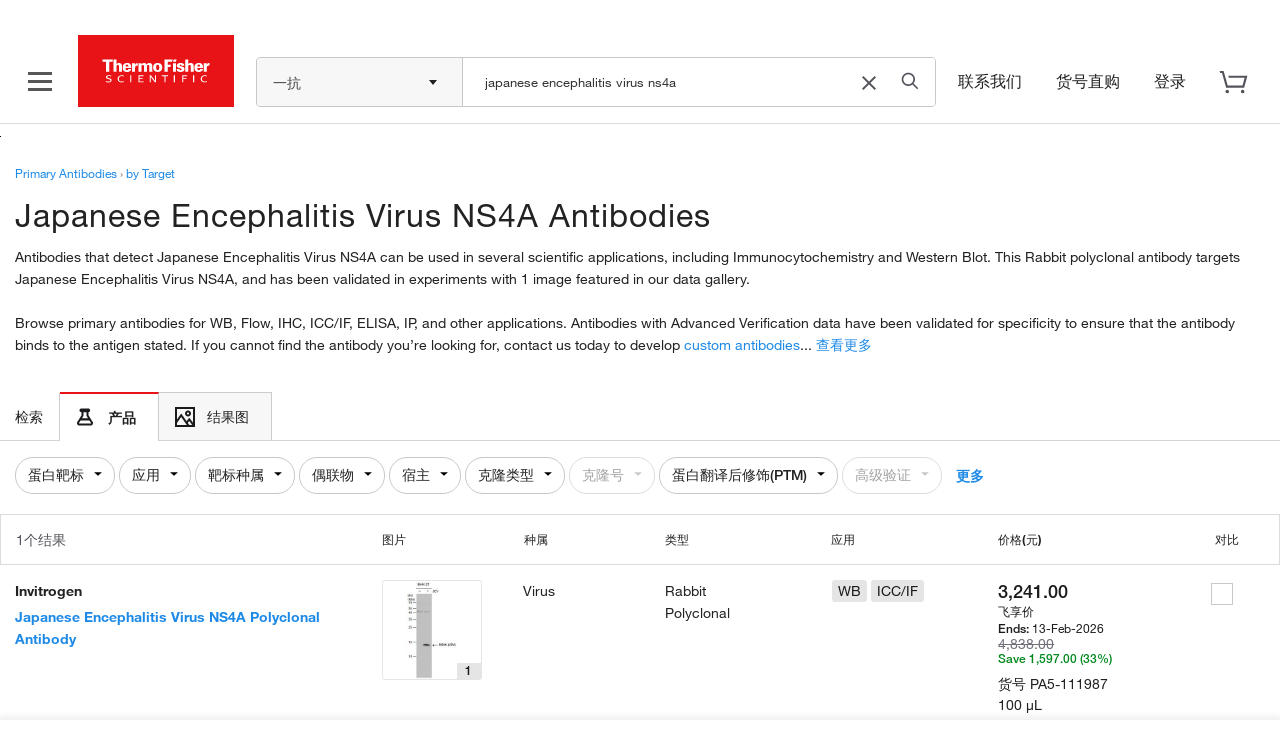

--- FILE ---
content_type: text/html;charset=utf-8
request_url: https://www.thermofisher.cn/antibody/primary/target/japanese%20encephalitis%20virus%20ns4a
body_size: 110607
content:
<!DOCTYPE html>




















<html lang="en">
	<head>	
		

			
				<!-- Conditional preloaded content from jsp begins here for non-fishersci.com: -->
				


				<!-- End of preloaded content -->
			

		<!-- IE Compatiblity -->
        <meta http-equiv="X-UA-Compatible" content="IE=edge" />
		<meta name="format-detection" content="telephone=no" />
        <meta name="viewport" content="width=device-width, initial-scale=1.0, maximum-scale=1.0, user-scalable=0" />
		<meta property="og:type" content="website">
		<script>
			function callIfOrWhenWindowLoaded(func) {
				if (func != undefined) {
					if (document.readyState == 'complete' && typeof ($m) !== 'undefined') {
						func();
					} else {
						if (window.attachEvent) {
							window.attachEvent('onload', func);
						} else if (window.addEventListener) {
							window.addEventListener('load', func, false);
						} else {
							document.addEventListener('load', func, false);
						}
					}
				}
			}
		</script>
		<script type="text/javascript"> if (!window.console) console = {log: function() {}, info: function() {}}; </script>		
		<!--[if lte IE 8]>
			<script src="/shared-static/scripts/html5shiv.js"></script>
			<script src="/shared-static/scripts/json2.js"></script>
		<![endif]-->	
		<title>
                            
							
                            
                                Anti-Japanese Encephalitis Virus NS4A Antibodies | Invitrogen
                                                
                    
                    
                       
                
                
				
				
			
			
			
	    </title>

		

		
			<link  rel="preload stylesheet" type="text/css" as="style" href="/order/genome-database/assets/css/font-common.css?version=Local&time=20240917&build-time=2026-01-12T07:41:37+0000"/>

			
		
		
		

		<!-- Antibody Search Results V2 : Noindex logic -->
		








		<!-- END Antibody Search Results V2 : Noindex logic-->
		
		<!-- AB V2 start for SERP-->
		
		<!-- AB V2 end -->
		<!-- Crispr V2 start for SERP-->
		
		<!-- Crispr V2 end -->
		<!-- Microbe V2 start for SERP-->
		
		<!-- Microbe V2 end -->
		
		
		
		
		
		
			



<!-- Antibody Search Results V2 : SEO Crawling logic: -->





	

	
	
		
			<meta name="description" content="Japanese Encephalitis Virus NS4A Antibody. Applications: ICC/IF, WB. Images: 1. Clonality: Polyclonal. Conjugates: Unconjugated." />
			<meta name="og:description" content="Japanese Encephalitis Virus NS4A Antibody. Applications: ICC/IF, WB. Images: 1. Clonality: Polyclonal. Conjugates: Unconjugated." />
		
		
	
	<link rel="description" />
	
	  
		
		
			    
				
		 
		
		
	  <link rel="canonical" href="https://www.thermofisher.cn/antibody/primary/target/japanese encephalitis virus ns4a"/>
		
			
			
				
				<link rel="alternate" href="https://www.thermofisher.com/antibody/primary/target/japanese encephalitis virus ns4a" hreflang="en-us"/>
			
		
			
			
				
				<link rel="alternate" href="https://www.thermofisher.cn/antibody/primary/target/japanese encephalitis virus ns4a" hreflang="zh-cn"/>
			
		
			
			
				
				<link rel="alternate" href="https://www.thermofisher.cn/antibody/primary/target/japanese encephalitis virus ns4a" hreflang="x-default"/>
			
		
	
	




		<!-- END V2 : SEO Crawling logic:-->

		
		
		
		

		
		<link rel="dns-prefetch" href="//tools.thermofisher.com" />
		<link rel="dns-prefetch" href="//downloads.thermofisher.cn" />
		<link rel="dns-prefetch" href="//assets.thermofisher.cn" />
		<link rel="preconnect" href="//assets.adobedtm.com" />
		<link rel="dns-prefetch" href="//assets.adobedtm.com" />

		

		
		
		
		
		
		
		
		
			



  
    






<!-- GenericIncludes-thermofisher-head -->


<meta charset="utf-8" />	


<meta http-equiv="X-UA-Compatible" content="IE=edge" />
 
<meta name="author" content="" />
<meta http-equiv="cache-control" content="no-cache, must-revalidate" />
<meta http-equiv="expires" content="0" />
<meta http-equiv="pragma" content="no-cache" />


<!-- DYNAMIC HEADER INCLUDES -->





    
    









	
			
	
	


	
		<link  rel="preload" as="script" href="/etc/designs/komodo/clientlibs/base-jquery.min.js?version=Local&time=20240917&build-time=2026-01-12T07:41:37+0000"/>

	

<!-- END GenericIncludes-thermofisher-head -->

  
  
  

		
		
		
		<!--  MAGELLANIC CSS -->
		
		
		
		
		

		
		
		<!--[if lte IE 8]>
				<link href="/order/genome-database/assets/css/ie.css?version=Local&time=20240917" rel="stylesheet" />
			<![endif]-->
		
		
		
		
		
        
	</head>
	
	<body>
		
		<script>
		  if (typeof $m === 'undefined' || !$m) {
			  var $m = {};
		  }		
		  $m.basepath = "//" + window.location.host + "/order/genome-database/";
		  $m.pageName = 'ANTSRE';
		  $m.curSym = '';
		  $m.currencyDisplay = '';
		  $m.lt_rev='VLocal', // Used to defeat caching
		  $m.domainName = 'LT';
		  $m.portalBaseURL = 'https://www.thermofisher.cn/';
		  $m.keywordTypeaheadBaseURL = 'https://magellan.tfcom-eks-na-magellanprod.magellanprod.thermofisher.net/solr/lt-magellan-search-core/select';
		  $m.inventoryLocationCountryLists = 'UK-AT-BE-BG-HR-CZ-DK-EE-FI-FR-DE-GB-GR-HU-IS-IE-IL-IT-LT-LU-MT-NL-NO-PL-PT-RO-SK-ES-SE-CH-TR';
		  $m.isLeadTimeEnabled = true;
		  $m.mapDataServer = 'https://www.thermofisher.cn/api/magellan/alignmap/map-server';
		  $m.CID = '';
		  $m.ICID = '';
		  $m.isLoggedIn = false;
		  $m.pluginURLParm = '';
		  $m.isoLanguage = 'zh';
		  $m.translationEnabledProducts = 'antibody;immunoassay';
		  $m.buildNumber = 'Local';
		  $m.buildTimestamp = '2026-01-12T07:41:37+0000';

		  //TO-DO Update this whenever there is change in strategy for Apple
		  $m.apple = '-apple';
		  $m.useFisherSciMfgPart = 'false';
		  $m.useAdobeLaunch = 'true';
		  
		</script>
		
		
		
		
	
		
	
		
		
			
			
				









	
		
			
				










    
	
		
<header class="header">
	<div class="globalHeader" id="hfGlobalHeader" 
		data-orig="tfpt-header-footer"
		data-app-env="prod" 
		data-site="tf" 
		data-x-host="www.thermofisher.cn"
		data-env="prod"
		data-hash="26ece798a48594" 
		data-version="6.46.0" 
		data-analytics-section="header" 
		data-aem-syndication-info="(cn:zh-cn:anonymous:https-tf)"
		data-aem-syndication-timestamp="globalHeader: Thu, 22 Jan 2026 22:03:18 GMT" 
		data-optional-selectors="inlineCss,globalRoute">
		<!-- ID:  80ff871e-f033-4e82-9c61-dbbacf560a4f -->
		<!-- Home metadata: greater-china/zh/cn/home/content.json -->
		<!-- Meganav metadata: greater-china/zh/cn/header/meganav/content.json -->
		<!-- Focus Areas metadata: all/zh/cn/focusAreas/content.json -->
		<!-- Display Type(User Type):  anonymous -->
<!-- GLOBAL NGINX ROUTE -->
<!-- STATIC ROUTE BASE: /store/global-header-footer-static -->
<!-- ENV TYPE: prod -->
<!-- performance-begin -->
<script type="text/javascript">
	// define the console object if it is not available as a temporary fix for console.log issues on IE 8 
	if(!(window.console && console.log)) { console = { log: function(){}, debug: function(){}, info: function(){}, warn: function(){}, error: function(){} }; }	
</script>
<!-- performance-begin -->
<script type="text/javascript">
	window.performance && window.performance.mark && window.performance.mark("globalHeader:renderBegin");
</script>
<link rel="stylesheet" id="css-variables" href="/designsystem-cdn/design-tokens/variables.css" type="text/css">
<link rel="stylesheet" id="offers-css" href="/dm-offers/dm-offer-style.css" type="text/css">
<script>
      _ltErpType = null;
</script>
    <!-- Debug: path: /app/resources/tf/js/dist -->
  	<script data-inline-file-name='trust-arc.min.js' data-inline-site='tf'>/* 
	Hash: 26ece798a48594
	Source: /tf/js/dist/trust-arc.min.js
*/
window.hfSite="tf",window.trustArc={consentInsights:{api_key:"",secret:""},init:function(e,t,n,r,s){if(window.trustArc.countryCode=e,window.trustArc.languageCode=t,window.trustArc.ut=window.trustArc.preferences()?"RETURNING":"NEW",window.trustArc.privacyURL=document.location.origin+"/"+e+"/"+t+"/home/global/privacy-policy.html",window.trustArc.cookieURL=document.location.origin+"/"+e+"/"+t+"/home/global/how-cookies-are-used.html","uk"===e&&(e="gb"),"ic"===e&&(e="es"),"br"===e&&"pt"===t&&(t="pt_br"),"zh"===t&&(t="zh_hans"),"zt"===t&&(t="zh_cn"),window.trustArc.CMurl="//consent.truste.com/notice?c=teconsent&pcookie=true&js=nj&gtm=true&noticeType=bb&text=true&domain="+n+"&country="+e+"&language="+t+"&privacypolicylink=",window.trustArc.tagManagerURL=r,window.trustArc.requiredTagManagerURL=s,window.trustArc.injectCM(),r.indexOf("development")>-1||r.indexOf("staging")>-1?(window.trustArc.consentInsights.api_key="CI-7153680989",window.trustArc.consentInsights.secret="791102116598381495740862696243996077676903892648153044076559127326113493625826883438963034185582914868990705664"):(window.trustArc.consentInsights.api_key="CI-3929813243",window.trustArc.consentInsights.secret="810274278902470721624405905887912991104270295366493143855663183685375235160482241511078341257235422202822656000"),!window.sessionStorage.ciVisitId&&!window.localStorage.consentInsightsVisitRecorded){var i=URL.createObjectURL(new Blob);window.sessionStorage.ciVisitId=i.substring(i.lastIndexOf("/")+1),window.trustArc.sendMetric("visit")}window.trustArc.functionalReady()||window.trustArc.advertisementReady()?window.trustArc.injectTagManager(window.trustArc.tagManagerURL):window.trustArc.injectTagManager(window.trustArc.requiredTagManagerURL),document.body.addEventListener("truste-consent",function(){window.localStorage.consentInsightsConsentRecorded||window.trustArc.sendMetric("consent"),window.trustArc.tagManagerURL&&(window.trustArc.functionalReady()||window.trustArc.advertisementReady())&&(document.querySelector("#tagmanager")&&document.querySelector("#tagmanager").remove(),window.trustArc.injectTagManager(window.trustArc.tagManagerURL))}),setTimeout(function(){var e=document.querySelector("#truste-consent-track");e&&"block"===e.style.display&&window.trustArc.sendMetric("impression")},1e3),window.addEventListener("message",function(e){try{"cm_loading"!==JSON.parse(e.data).message||window.localStorage.consentInsightsImpressionRecorded||window.trustArc.sendMetric("impression")}catch(e){"SyntaxError"!=e.name&&console.log(e)}},!1)},injectCM:function(){var e=document.createElement("script");e.async=!0,e.type="text/javascript",e.src=window.trustArc.CMurl+window.trustArc.privacyURL+"&cookieLink="+window.trustArc.cookieURL,e.setAttribute("crossorigin",!0),document.head.appendChild(e)},injectTagManager:function(e){var t=document.createElement("script");t.async=!0,t.src=e,t.type="text/javascript",t.id="tagmanager",document.head.appendChild(t)},preferences:function(){return window.trustArc.getCookie("notice_gdpr_prefs")},requiredReady:function(){return!0},functionalReady:function(){return window.trustArc.preferences().includes("1")},advertisementReady:function(){return window.trustArc.preferences().includes("2")},sendMetric:function(e){var t=new URL("https://consent-insights-3c23a978f31a.herokuapp.com/api/v1/visits/capture"),n=new URL("https://consent-insights-3c23a978f31a.herokuapp.com/api/v1/impressions/capture"),r=new URL("https://consent-insights-3c23a978f31a.herokuapp.com/api/v1/consents/capture"),s="";switch(e){case"visit":s=t;break;case"impression":s=n;break;case"consent":s=r}s.searchParams.append("api_key",window.trustArc.consentInsights.api_key),s.searchParams.append("secret",window.trustArc.consentInsights.secret),s.searchParams.append("country",window.trustArc.countryCode),s.searchParams.append("language",window.trustArc.languageCode),s.searchParams.append("visit_id",window.sessionStorage.ciVisitId),s.searchParams.append("ut",window.trustArc.ut),window.trustArc.preferences()&&s.searchParams.append("preferences",window.trustArc.preferences()),s.searchParams.append("ua",navigator.userAgent),s.searchParams.append("title",document.title),s.searchParams.append("url",window.location.href);var i=document.createElement("img");i.src=s,i.alt="1x1 image pixel for data collection",document.body.appendChild(i),"visit"===e&&(window.localStorage.consentInsightsVisitRecorded=!0),"impression"===e&&(window.localStorage.consentInsightsImpressionRecorded=!0),"consent"===e&&(window.localStorage.consentInsightsConsentRecorded=!0)},getCookie:function(e){for(var t="",n=document.cookie?document.cookie.split("; "):[],r=0,s=n.length;r<s;r++){var i=n[r].split("="),o=decodeURIComponent(i.shift()),c=i.join("=");if(c&&e===o){0===c.indexOf('"')&&(c=c.slice(1,-1).replace(/\\"/g,'"').replace(/\\\\/g,"\\"));try{c=decodeURIComponent(c)}catch(e){}t=c;break}}return t}};</script>
  <script type="text/javascript">
    if (window.trustArc) {
      window.trustArc.init(
        "cn",
        "zh",
        "thermofisher.com", 
        "https://assets.adobedtm.com/launch-ENeecb77f1160a4928a492ff040f7110c7.min.js",
        "https://assets.adobedtm.com/7e08552ade3f/1a8047d2b483/launch-f46125d37e44.min.js"
      );
    }
  </script>
<script id="inlineHFJavascriptConfig" type="text/javascript">
    if ( !window.globalHeaderConfig ) {
        var globalHeaderConfig = {};
    }
    globalHeaderConfig.logoImagePath = '/store/global-header-footer-static/global/images/logo-color.png'
	globalHeaderConfig.scmsEuLogoLinkHref = 'https://commerce.thermofisher.cn/customersite/schome.cfm';    
    globalHeaderConfig.scmsEuLogoImageIe6Path = '/store/global-header-footer-static/global/images/supply-centre.png';
    globalHeaderConfig.scmsEuLogoImagePath = '/store/global-header-footer-static/global/images/supply-center.png';
    globalHeaderConfig.scmsEuLogoImagePrintPath = '/store/global-header-footer-static/global/images/supply-centre.png';
    globalHeaderConfig.scmsShipToLabLogoLinkHref = 'https://commerce.thermofisher.cn/customersite/schome.cfm';
    globalHeaderConfig.scmsShipToLabLogoImageIe6Path = '/store/global-header-footer-static/global/images/logo-color.png';
    globalHeaderConfig.scmsShipToLabLogoImagePath = '/store/global-header-footer-static/global/images/logo-color.png';
    globalHeaderConfig.scmsShipToLabLogoImagePrintPath = '/store/global-header-footer-static/global/images/logo-black.png';
    globalHeaderConfig.scmsEuShipToLabLogoLinkHref = 'https://commerce.thermofisher.cn/customersite/schome.cfm';
    globalHeaderConfig.scmsEuShipToLabLogoImageIe6Path = '/store/global-header-footer-static/global/images/logo-color.png';
    globalHeaderConfig.scmsEuShipToLabLogoImagePath = '/store/global-header-footer-static/global/images/logo-color.png';
    globalHeaderConfig.scmsEuShipToLabLogoImagePrintPath = '/store/global-header-footer-static/global/images/logo-black.png';
    globalHeaderConfig.scmsNavLinkTextForEU = 'Supply Centre Settings';
    globalHeaderConfig.scmsNavUnlockLinkTextForEU = '';
    globalHeaderConfig.scmsNavChangeLocationLinkTextForEU = 'Change My Location';
    globalHeaderConfig.scmsNavSetStartPageLinkTextForEU = 'Set My Start Page';
    globalHeaderConfig.scmsNavSupplyCenterHomeLinkTextForEU = 'Supply Centre Home';
    globalHeaderConfig.scmsNavSupplyCenterHomeForLabLinkTextForEU = 'Supply Centre Home';
    globalHeaderConfig.utilityBarSignInForwardLinkHref = '/auth/initiate';
</script>
<script>
    !function(e,a,n,t){
        var i=e.head;
        if(i){ 
            if (a) return; 
            var o=e.createElement("style");
            o.id="alloy-prehiding",o.innerText=n,i.appendChild(o),
            setTimeout(function(){o.parentNode&&o.parentNode.removeChild(o)},t)
        }
    }(document, 
       document.location.href.indexOf("adobe_authoring_enabled") !== -1, 
       ".personalization-container { opacity: 0 !important }", 3000);
</script>
<script src="https://cdn1.adoberesources.net/alloy/2.23.0/alloy.min.js" async></script>
<script data-inline-file-name="https://www.thermofisher.cn/dm-offers/preload.min.js">
	if(!window.preloadOffers){window.preloadOffers={version:"release/2025.9.0 - ETO"};function preLoadOffer(e,t,r,a,o){var i=document.querySelector("#"+e+" , ."+e),s,n;if(!i){if(r<25){r++;setTimeout(function(){preLoadOffer(e,t,r,a,o)},t);return}return}if(a&&preloadVerifyHtmlOffer(a)){try{i.innerHTML=a;n=i.querySelectorAll("script");for(s=0;s<n.length;s++){preloadOffers.scriptNode.push(n[s])}i.setAttribute("preloaded","true");i.setAttribute("offerUrl",o);dispatchPreloadOffersEvent("requestPostEvents")}catch(e){console.error("could not execute script : "+e)}if(!!o&&o.length>1){try{i.querySelector("a").href=o;console.log("in preload added offerUrl",o,"to",e)}catch(t){console.warn("in preload failed to add offerUrl",o,"to",e)}}}else{showDefaultOfferContent(i);i.setAttribute("preloaded-default","true")}}function preloadVerifyHtmlOffer(e){var t=false,r,a;if(typeof e!=="undefined"&&e.length>0){if(e.indexOf("<head")===-1){t=true}else{r=(new DOMParser).parseFromString(e,"text/html");a=r.querySelector("head");if(a.childElementCount===0){t=true}}}return t}function showDefaultOfferContent(e){try{e.setAttribute("preloaded","false");e.querySelectorAll(".loading-wheel-block").forEach(e=>{const t=e.parentElement;const r=e.querySelector("template");if(r){t.innerHTML=r.innerHTML;return}const a=e.querySelector(".defaultOffer");t.innerHTML=a.innerHTML})}catch(t){console.log("Preload offers - no default offer for div :: "+e.getAttribute("id"))}}function processOfferResp(e){if(e){var t=JSON.parse(e),r,a,o;window.preloadOffers.response=t;window.preloadOffers.scriptNode=[];if(t&&t.hasOwnProperty("offerPlacementMap")){r=t["offerPlacementMap"];for(a in r){o=r[a];preLoadOffer(a,100,1,o.offerHTML,o.offerUrl)}}}}function dispatchPreloadOffersEvent(e){if(document.createEvent){var t=document.createEvent("Event");t.initEvent(e,true,true);document.dispatchEvent(t)}else if(document.createEventObject){if(!!document.documentElement[e]){document.documentElement[e]=1}document.documentElement[e]++}}function getCookie(e){var t=e+"=",r=document.cookie,a=r.indexOf(t),o=null,i;if(a!==-1){i=r.indexOf("; ",a);if(i===-1){i=r.length}o=r.slice(a+t.length,i);o=unescape(o)}return o}function updateCSSTemplateforAEMOffers(){let e=document.getElementsByTagName("HEAD")[0];let t=document.createElement("link");t.rel="stylesheet";t.type="text/css";t.href="/dm-offers/dm-offer-style.css";e.appendChild(t);console.log("Stylesheet added: dm-offer-style.css")}function validCountriesDMV2(){return false}function validCountriesDM(){const e=getCookie("CK_ISO_CODE");const t=["ca","us","au","nz","pg","fj","sg","th","my","id","kh","la","ph","bn","in","lk","np","bd","mv","kr","tw","ar","br","cl","mx","mq","ms","ni","pa","py","pe","pr","sr","tt","um","uy","ve","vi","jp","ss","dz","bj","bf","bi","cm","cv","cf","td","km","cg","ci","cd","dj","er","et","ga","gm","gh","gn","ke","lr","mg","ml","mr","mu","ma","ne","ng","rw","st","sn","sc","sl","so","sz","tz","tg","tn","ug","sy","ir","af","bh","eg","iq","jo","kw","lb","ly","om","pk","ps","qa","sa","ae","ye","at","be","cz","dk","fi","fr","de","gi","gg","hu","it","je","li","lu","mc","nl","no","pl","pt","sk","es","se","ch","uk","al","ba","bg","hr","cy","ee","gr","is","ie","il","lv","lt","mk","mt","me","ro","rs","si","tr","ao","bw","ls","mw","mz","na","za","zm","zw","am","az","by","ge","kz","kg","md","ru","tj","tm","ua","uz","ax","as","ad","ai","ag","aw","bv","io","vg","ky","cx","cc","tl","gq","fk","fo","tf","gl","gw","hm","im","ki","yt","mn","mm","nr","nu","nf","pw","pn","re","bl","sh","kn","lc","mf","pm","vc","sm","sx","sb","gs","sd","sj","tk","tc","tv","vu","va","wf","eh"];return!t.includes(e)}updateCSSTemplateforAEMOffers();if(getCookie("cq-authoring-mode")===null){if(validCountriesDM()){var preloadUrl="/event/offer/preload",xhttp=new XMLHttpRequest;xhttp.onreadystatechange=function(){if(this.readyState===4){if(!window.preloadOffers){window.preloadOffers={}}if(this.status===200){window.preloadOffers.succeed=true;processOfferResp(this.responseText)}else{window.preloadOffers.succeed=false}dispatchPreloadOffersEvent("preloadOffers");window.preloadOffers.status=this.status;window.preloadOffers.statusText=this.statusText}};xhttp.ontimeout=function(){window.preloadOffers.succeed=false;dispatchPreloadOffersEvent("preloadOffers")};xhttp.open("POST",preloadUrl,true);xhttp.setRequestHeader("Content-Type","application/json;charset=UTF-8");xhttp.timeout=4e3;xhttp.send()}}}function OOBMinifiedCartDetails(){return{fetchCartDetails:function(){try{console.log("DM Preload - Fetching cart details");var e=this.getRequestPayload();var t=new XMLHttpRequest;t.onreadystatechange=function(){if(this.readyState===4){if(this.status===200){var e=JSON.parse(this.responseText);console.log("DM Preload - cart details have been received");console.log(e);OOBMinifiedCartDtl.processOOBCartDetails(e)}else{console.error("DM Preload - error while fetching Cart Details",this.statusText)}}};t.open("POST","/api/store/recommendations/oobRecommendation/minifiedcartdetails",true);t.setRequestHeader("Content-Type","application/json;charset=UTF-8");t.send(JSON.stringify(e))}catch(e){console.error("DM - error while calling fetch cart details API",e)}},processOOBCartDetails:function(e){console.log("Inside processOOBCartDetails 1 :",JSON.stringify(e));console.log("processOOBCartDetails 1 digitalData.cartItems : ",digitalData?JSON.stringify(digitalData.cartItems):"digitalData layer not found");try{if(e&&e.data){if(Array.isArray(e.data.products)){if(e.data.products.length===0){digitalData.cartItems=[]}else{if(!digitalData.cartItems||digitalData.cartItems.length===0){console.log("processOOBCartDetails 2 : digitalData.cartItems attribute not present, Initializing cartItems");digitalData.cartItems=e.data.products}else{digitalData.cartItems=digitalData.cartItems.filter(t=>e.data.products.some(e=>e.catalogNumber===t.catalogNumber));const t=digitalData.cartItems.map(e=>e.catalogNumber);console.log("processOOBCartDetails 4 existingItemIds in cartItems :",t);e.data.products.forEach(e=>{if(!t.includes(e.catalogNumber)){digitalData.cartItems.push(e)}})}}}else{console.error("DM - Invalid data structure in response or products is empty")}}else{console.error("DM - Response or response data is undefined")}}catch(e){console.error("DM - error while processing cart data",e)}},getRequestPayload:function(){var e=OOBMinifiedCartDtl.getCookie("cartId");var t=OOBMinifiedCartDtl.getCookie("CK_ISO_CODE");var r=OOBMinifiedCartDtl.getCookie("CK_LANG_CODE");var a=window.location.pathname;var o={cartId:e,countryCode:t,language:r,url:a};return o},getCookie:function(e){var t=null;try{var r=e+"=";var a=document.cookie;var o=a.indexOf(r);var i;if(o!==-1){i=a.indexOf("; ",o);if(i===-1){i=a.length}t=a.slice(o+r.length,i);t=unescape(t)}}catch(t){console.error("DM Preload - error while getting cookie from page for cart API: ",e)}return t}}}const OOBMinifiedCartDtl=OOBMinifiedCartDetails();OOBMinifiedCartDtl.fetchCartDetails();
</script>
<!-- performance-begin -->
<script type="text/javascript">
	window.performance && window.performance.mark && window.performance.mark("header_0");
</script>
    <!-- Debug: path: /app/resources/tf/js/dist -->
    <style data-inline-file-name='header.min.css' data-inline-site='tf'>/* 
	Hash: 26ece798a48594
	Source: /tf/css/dist/header.min.css
*/
@font-face{font-family:HelveticaNeue;src:url(/designsystem-cdn/fonts/HelveticaNeueLTW01-35Thin.eot?#iefix);src:url(/designsystem-cdn/fonts/HelveticaNeueLTW01-35Thin.eot?#iefix) format("eot"),url(/designsystem-cdn/fonts/HelveticaNeueLTW01-35Thin.woff2) format("woff2");font-weight:lighter;font-style:normal;font-display:swap}@font-face{font-family:HelveticaNeue;src:url(/designsystem-cdn/fonts/HelveticaNeueLTW01-35Thin.eot?#iefix);src:url(/designsystem-cdn/fonts/HelveticaNeueLTW01-35Thin.eot?#iefix) format("eot"),url(/designsystem-cdn/fonts/HelveticaNeueLTW01-35Thin.woff2) format("woff2");font-weight:100;font-style:normal;font-display:swap}@font-face{font-family:HelveticaNeue;src:url(/designsystem-cdn/fonts/HelveticaNeueLTW01-45Light.eot?#iefix);src:url(/designsystem-cdn/fonts/HelveticaNeueLTW01-45Light.eot?#iefix) format("eot"),url(/designsystem-cdn/fonts/HelveticaNeueLTW01-45Light.woff2) format("woff2");font-weight:200;font-style:normal;font-display:swap}@font-face{font-family:HelveticaNeue;src:url(/designsystem-cdn/fonts/HelveticaNeueLTW01-45Light.eot?#iefix);src:url(/designsystem-cdn/fonts/HelveticaNeueLTW01-45Light.eot?#iefix) format("eot"),url(/designsystem-cdn/fonts/HelveticaNeueLTW01-45Light.woff2) format("woff2");font-weight:300;font-style:normal;font-display:swap}@font-face{font-family:HelveticaNeue;src:url(/designsystem-cdn/fonts/HelveticaNeueLTW01-55Roman.eot?#iefix);src:url(/designsystem-cdn/fonts/HelveticaNeueLTW01-55Roman.eot?#iefix) format("eot"),url(/designsystem-cdn/fonts/HelveticaNeueLTW01-55Roman.woff2) format("woff2");font-style:normal;font-display:swap}@font-face{font-family:HelveticaNeue;src:url(/designsystem-cdn/fonts/HelveticaNeueLTW01-55Roman.eot?#iefix);src:url(/designsystem-cdn/fonts/HelveticaNeueLTW01-55Roman.eot?#iefix) format("eot"),url(/designsystem-cdn/fonts/HelveticaNeueLTW01-55Roman.woff2) format("woff2");font-weight:400;font-style:normal;font-display:swap}@font-face{font-family:HelveticaNeue;src:url(/designsystem-cdn/fonts/HelveticaNeueLTW01-56Italic.eot?#iefix);src:url(/designsystem-cdn/fonts/HelveticaNeueLTW01-56Italic.eot?#iefix) format("eot"),url(/designsystem-cdn/fonts/HelveticaNeueLTW01-56Italic.woff2) format("woff2");font-weight:400;font-style:italic;font-display:swap}@font-face{font-family:HelveticaNeue;src:url(/designsystem-cdn/fonts/HelveticaNeueLTW01-65Medium.eot?#iefix);src:url(/designsystem-cdn/fonts/HelveticaNeueLTW01-65Medium.eot?#iefix) format("eot"),url(/designsystem-cdn/fonts/HelveticaNeueLTW01-65Medium.woff2) format("woff2");font-weight:500;font-style:normal;font-display:swap}@font-face{font-family:HelveticaNeue;src:url(/designsystem-cdn/fonts/HelveticaNeueLTW01-65Medium.eot?#iefix);src:url(/designsystem-cdn/fonts/HelveticaNeueLTW01-65Medium.eot?#iefix) format("eot"),url(/designsystem-cdn/fonts/HelveticaNeueLTW01-65Medium.woff2) format("woff2");font-weight:600;font-style:normal;font-display:swap}@font-face{font-family:HelveticaNeue;src:url(/designsystem-cdn/fonts/HelveticaNeueLTW01-75Bold.eot?#iefix);src:url(/designsystem-cdn/fonts/HelveticaNeueLTW01-75Bold.eot?#iefix) format("eot"),url(/designsystem-cdn/fonts/HelveticaNeueLTW01-75Bold.woff2) format("woff2");font-weight:700;font-style:normal;font-display:swap}@font-face{font-family:HelveticaNeue;src:url(/designsystem-cdn/fonts/HelveticaNeueLTW01-75Bold.eot?#iefix);src:url(/designsystem-cdn/fonts/HelveticaNeueLTW01-75Bold.eot?#iefix) format("eot"),url(/designsystem-cdn/fonts/HelveticaNeueLTW01-75Bold.woff2) format("woff2");font-weight:800;font-style:normal;font-display:swap}@font-face{font-family:HelveticaNeue;src:url(/designsystem-cdn/fonts/HelveticaNeueLTW01-75Bold.eot?#iefix);src:url(/designsystem-cdn/fonts/HelveticaNeueLTW01-75Bold.eot?#iefix) format("eot"),url(/designsystem-cdn/fonts/HelveticaNeueLTW01-75Bold.woff2) format("woff2");font-weight:900;font-style:normal;font-display:swap}@font-face{font-family:HelveticaNeue;src:url(/designsystem-cdn/fonts/HelveticaNeueLTW01-75Bold.eot?#iefix);src:url(/designsystem-cdn/fonts/HelveticaNeueLTW01-75Bold.eot?#iefix) format("eot"),url(/designsystem-cdn/fonts/HelveticaNeueLTW01-75Bold.woff2) format("woff2");font-weight:700;font-style:normal;font-display:swap}body.overflow-hidden{overflow:hidden;position:fixed;width:100%}#recommendation-overlay-content{margin-top:16px}.border-bottom{border-bottom:1px solid #dcdcdc}.hidden{display:none}.loading-wheel-sm.hidden{display:none}.contents{margin:0 auto}.pdp-alert .pdp-banners{z-index:9004}.pdp-main{padding-top:10px}.pdp-main .c-section{margin-top:0}.headerMiddleContent{width:100%;flex-grow:3;flex-shrink:1;flex-basis:100%}#header-offer-bar{position:relative;background:var(--background-primary,#fff);z-index:81}header .dm-dynamic-offer.dm-img-bkg.cmp-teaser{border:none;position:inherit}header .main-header-container .info-container ul li.account .create-account .loyalty-text{font-weight:700}header .main-header-container .info-container ul li.account .create-account .loyalty-text a{color:var(--text-primary,#222);font-size:14px;line-height:22px}header .info-container #notification-dd .c-loader{margin:125px 200px}header .info-container #cart-sidebar .c-loader{margin:300px 200px}body.has-messaging-bar header{top:35px}.header-separator{height:0}header{width:100%;border-bottom:1px solid #dcdcdc;position:fixed;background-color:#fff;font-size:14px;line-height:22px;top:0;left:0;right:0;z-index:80}header #dr-activity-banner{background:var(--background-primary,#fff);color:var(--status-error,#e71316);background-color:#ff0;font-weight:600;width:100%;font-size:12px;text-align:center;z-index:80;border-bottom:1px solid #dcdcdc;top:0;left:0;right:0}header #dr-activity-banner .dr-activity-message{display:inline-block;padding:0 2px}header #messagingBar{background:var(--background-primary,#fff);color:var(--text-subtle,#70707a);width:100%;line-height:35px;height:35px;font-size:15px;text-align:left;z-index:80;border-bottom:1px solid #dcdcdc;top:0;left:0;right:0;position:fixed}header #messagingBar .messaging-bar-snippet{overflow:auto;display:inline-block;padding:0 2px}header #messagingBar .messaging-bar-snippet img{height:24px;width:auto;margin-top:-2px}header #messagingBar .container{width:1408px}header .main-header-container{max-width:1440px;margin:auto;padding:0 24px;display:flex;align-items:center;justify-content:center;height:60px;position:relative}header .scms-container{max-width:1440px;margin:auto;padding:8px 24px 0;line-height:26px;color:var(--text-subtle,#70707a)}header .scms-container span{padding-right:12px;margin-right:6px;border-right:#222 solid 1px}header .nav-container{margin-left:auto;display:flex;align-self:center;align-items:baseline;flex-grow:1;flex-shrink:1;flex-basis:0;transition:min-width .2s ease;padding:0;background:#fff;min-width:auto!important}header .nav-container span:focus-visible{outline:2px solid var(--focus-default,#802eff)}header .nav-container .hamburger-btn{position:relative;width:32px;height:32px;margin-right:22px;margin-top:15px;border:3px solid var(--background-primary,#fff)}header .nav-container .hamburger-btn .icon{position:absolute;height:3px;width:24px;top:12px;left:1px;background-color:#555759;display:inline-block}header .nav-container .hamburger-btn .icon:before{transition-duration:.5s;position:absolute;width:24px;height:3px;background-color:#555759;content:"";top:-8px}header .nav-container .hamburger-btn .icon:after{transition-duration:.5s;position:absolute;width:24px;height:3px;background-color:#555759;content:"";top:8px}header .nav-container .hamburger-btn:hover{cursor:pointer}header .nav-container .hamburger-btn:focus-visible{outline:2px solid var(--focus-default,#802eff)}header .nav-container .logo{width:fit-content;height:fit-content}header .nav-container .logo:focus-visible{outline:2px solid var(--focus-default,#802eff)}header .nav-container .logo a svg{width:114px;margin-top:-2px}header .nav-container .logo img{max-width:117px;width:100%;max-height:42px;height:auto;margin-top:12px;margin-left:-8px;min-width:110px}header .nav-container .mega-nav{background-color:#fff;padding:0 54px;position:fixed;top:0;left:0;bottom:0;visibility:hidden;transform:translate(-110%);z-index:998;transition:.5s;max-width:380px;overflow:auto;width:100%}header .nav-container .mega-nav.open .account-dd{display:none}header .nav-container .mega-nav.open .sign-out{display:none}header .nav-container .mega-nav .main-nav,header .nav-container .mega-nav .sign-out,header .nav-container .mega-nav .support{display:block}header .nav-container .mega-nav .create-account .display-4{display:inline-block}header .nav-container .mega-nav.account-open .main-nav,header .nav-container .mega-nav.account-open .sign-out,header .nav-container .mega-nav.account-open .support{display:none}header .nav-container .mega-nav.account-open .create-account .display-4{display:none}header .nav-container .mega-nav.account-open .account-dd #sidenav-account-details{display:inline-block}header .nav-container .mega-nav.account-open .account-dd #sidenav-account-details ul{padding-inline-start:0}header .nav-container .mega-nav.account-open .account-dd #sidenav-account-details ul li a{padding-top:16px;font-weight:400;font-size:16px;line-height:26px;color:var(--text-primary,#222)}header .nav-container .mega-nav.account-open .account .create-account .sidenav-myaccount a{font-weight:500;font-size:22px;line-height:28px;color:var(--text-primary,#222);position:relative}header .nav-container .mega-nav.account-open .account .create-account .sidenav-myaccount .arrow{width:16px;position:absolute;left:-32px;top:12px;display:inline-block;height:2px;background-color:var(--text-primary,#222)}header .nav-container .mega-nav.account-open .account .create-account .sidenav-myaccount .arrow::after,header .nav-container .mega-nav.account-open .account .create-account .sidenav-myaccount .arrow::before{content:"";position:absolute;width:12px;height:2px;left:-1px;background-color:var(--text-primary,#222);z-index:-1}header .nav-container .mega-nav.account-open .account .create-account .sidenav-myaccount .arrow::after{top:-4px;transform:rotate(-45deg)}header .nav-container .mega-nav.account-open .account .create-account .sidenav-myaccount .arrow::before{top:4px;transform:rotate(45deg)}header .nav-container .mega-nav .close{top:24px;right:24px}header .nav-container .mega-nav .close:hover{cursor:pointer}header .nav-container .mega-nav a{text-decoration:none;color:#222;display:block}header .nav-container .mega-nav a:active,header .nav-container .mega-nav a:hover{text-decoration:underline;cursor:pointer}header .nav-container .mega-nav .account{margin-top:36px}header .nav-container .mega-nav .account .user-name{font-weight:100;font-size:30px;line-height:38px;color:var(--text-primary,#222);margin-bottom:29px}header .nav-container .mega-nav .account .my-account{font-weight:400;font-size:16px;line-height:26px;padding-bottom:12px;color:var(--text-primary,#222)}header .nav-container .mega-nav .account .create-account{padding:14px 0}header .nav-container .mega-nav .account .create-account li{padding-bottom:16px}header .nav-container .mega-nav .account .create-account .sidenav-myaccount a{font-weight:400;font-size:16px;color:var(--text-primary,#222)}header .nav-container .mega-nav .account .create-account a{font-weight:400;font-size:14px;line-height:26px;padding-bottom:16px;display:inline;color:var(--text-link,#0071d0)}header .nav-container .mega-nav .account .create-account ul{list-style:none;margin:0}header .nav-container .mega-nav .account .create-account.open .my-account-text{font-weight:500;font-size:22px;line-height:28px}header .nav-container .mega-nav .main-nav{font-weight:500;font-size:22px;line-height:28px;list-style-type:none;margin-left:0;padding-inline-start:0;margin-block-start:0;margin-top:0}header .nav-container .mega-nav .main-nav-item{padding:16px 0;line-height:22px}header .nav-container .mega-nav .main-nav-item.create-account{margin-top:-45px}header .nav-container .mega-nav .main-nav-item.create-account .arrow{display:none}header .nav-container .mega-nav .main-nav-item.create-account .title{font-weight:400;font-size:16px;line-height:26px}header .nav-container .mega-nav .main-nav-item a:active,header .nav-container .mega-nav .main-nav-item a:visited{color:#54545c}header .nav-container .mega-nav .main-nav-item:hover{cursor:pointer}header .nav-container .mega-nav .main-nav-item.open{padding:0 36px;margin-left:-36px;margin-top:24px;padding-right:0;padding-bottom:14px}header .nav-container .mega-nav .main-nav-item.open .arrow{width:16px;position:absolute;left:16px;top:90px;display:inline-block;height:2px;background-color:#222}header .nav-container .mega-nav .main-nav-item.open .arrow::after,header .nav-container .mega-nav .main-nav-item.open .arrow::before{content:"";position:absolute;width:12px;height:2px;left:-1px;background-color:#222;z-index:-1}header .nav-container .mega-nav .main-nav-item.open .arrow::after{top:-4px;transform:rotate(-45deg)}header .nav-container .mega-nav .main-nav-item.open .arrow::before{top:4px;transform:rotate(45deg)}header .nav-container .mega-nav .sub-nav{transform:translate(0,0);animation:delayedFadeIn .4s;visibility:hidden;display:none;font-weight:400;font-size:16px;line-height:42px;list-style-type:none;padding-inline-start:0;position:absolute;background-color:#fff;margin:24px 24px 24px 0;padding-right:24px;z-index:-1;padding-bottom:42px}header .nav-container .mega-nav .sub-nav li a{line-height:22px;padding:10px 0}header .nav-container .mega-nav .sub-nav .popular-image{height:74px;width:112px;object-fit:cover;display:inline-block}header .nav-container .mega-nav .sub-nav .see-all{margin-bottom:36px;position:absolute;color:#0071d0!important;max-width:290px}header .nav-container .mega-nav .sub-nav .see-all a{color:inherit}header .nav-container .mega-nav .sub-nav .see-all .right-arrow{position:absolute;height:3px;width:16px;bottom:18px;margin-left:15px;background-color:#0071d0}header .nav-container .mega-nav .sub-nav .see-all .right-arrow::after,header .nav-container .mega-nav .sub-nav .see-all .right-arrow::before{content:"";position:absolute;width:11px;height:3px;right:-4px;background-color:#0071d0}header .nav-container .mega-nav .sub-nav .see-all .right-arrow::after{top:-3px;transform:rotate(45deg)}header .nav-container .mega-nav .sub-nav .see-all .right-arrow::before{top:3px;transform:rotate(-45deg)}header .nav-container .mega-nav .sign-out{margin-bottom:142px;margin-top:24px}header .nav-container .mega-nav .sign-out a{color:#0071d0}header .nav-container .mega-nav.open .account{overflow:hidden;animation:fadeIn .5s}header .nav-container .mega-nav.open li{display:none}header .nav-container .mega-nav.open li.open{display:block}header .nav-container .mega-nav.open li.open .sub-nav{visibility:visible;display:block;animation:delayedFadeIn 1.2s ease-in}header .nav-container .mega-nav.open li.open .sub-nav li{display:block}header .nav-container .mega-nav.open li.open .sub-nav li.popular{display:flex;align-items:center}header .nav-container .mega-nav.open .main-nav{border-bottom:1px solid #dcdcdc;padding-left:36px;margin-left:-36px}header .nav-container .mega-nav .support{font-weight:400;font-size:16px;line-height:26px;list-style-type:none;margin-left:0;margin-top:0;padding-inline-start:0;margin-block-end:0;max-width:280px}header .nav-container .mega-nav .support li{margin-top:16px}header .nav-container .mega-nav .support #promos-link{display:none}header .nav-container .mega-nav .support #promos-link a{color:var(--text-link,#0071d0)}header .nav-container.open .mega-nav{transform:translate(0);visibility:visible;box-shadow:0 18px 18px rgba(13,13,13,.5)}header .search-container{align-self:center;padding:22px;padding-bottom:16px;padding-right:0;display:flex;position:relative;width:100%}header .search-container .search-layout{padding:16px 36px;width:100%;display:none}header .search-container .search .search-button{border-radius:0 4px 4px 0;margin:0;text-align:center;filter:none;outline:0;border:none;height:48px;width:50px}header .search-container .search .search-button:hover{cursor:pointer}header .search-container .search-icon{width:30px;position:absolute;right:12px;top:4px}header .search-container .search-icon:hover{cursor:pointer}header .search-container .search-icon .cls-1{fill:var(--text-secondary,#54545c)}header .search-container.open .search{display:block;visibility:visible;opacity:1;position:fixed;z-index:1000;top:0;left:0;height:100%;width:100%;background-color:#fff;animation:fadeIn .5s}header .search-container.open .search-layout{padding:16px 36px;display:block}header .search-container .close{display:none}header .info-container{position:relative;width:auto;opacity:1;flex-grow:1;flex-shrink:1;flex-basis:0;height:100%;padding-top:22px}header .info-container a{color:#222;cursor:pointer}header .info-container ul{list-style-type:none;display:flex;padding-inline-start:0;align-items:center;justify-content:center;margin:0;margin-left:10px}header .info-container ul li{display:inline-block;padding:0 12px;width:max-content}header .info-container ul li.order-status{display:none}header .info-container ul li.quick-order{display:none}header .info-container ul li.cart{margin-right:-16px;width:auto!important;height:50px;line-height:26px!important}header .info-container ul li.cart a{height:42px;display:inline-block;margin-left:-2px;display:flex;align-items:center;gap:5px}header .info-container ul li.cart a svg{width:32px;display:inline-block;margin-top:8px}header .info-container ul li.cart a .caret-down-icon{width:16px;height:16px;margin:0}header .info-container ul li.bell,header .info-container ul li.cart{width:52px;margin-bottom:-10px;position:relative}header .info-container ul li.bell:hover,header .info-container ul li.cart:hover{cursor:pointer}header .info-container ul li.bell.active,header .info-container ul li.cart.active{border-bottom:3px solid var(--brand-primary,#e71316);margin-bottom:-13px}header .info-container ul li.bell a:focus,header .info-container ul li.cart a:focus{outline:0}header .info-container ul li.bell .cls-1,header .info-container ul li.cart .cls-1{fill:var(--text-secondary,#54545c)}header .info-container ul li.bell .alert,header .info-container ul li.cart .alert{border-radius:50%;background-color:var(--brand-primary,#e71316);border:#fff solid 1px;position:absolute;display:inline-block;height:12px;width:12px;right:12px;padding:0;margin-top:-13px;margin-right:1px}header .info-container ul li.bell .count,header .info-container ul li.cart .count{color:var(--brand-primary,#e71316);font-size:11px;font-weight:700;position:absolute;display:inline-block;right:32px;top:-2px}header .info-container ul li.bell{margin-bottom:-8px}header .info-container ul li.bell a{display:flex;height:50px;align-items:center}header .info-container ul li.account{display:none;position:relative;margin-bottom:-2px}header .info-container ul li.account:hover{cursor:pointer}header .info-container ul li.account.open::after{content:" ";position:absolute;bottom:-3px;height:3px;background-color:var(--status-error,#e71316);width:100%;left:0;z-index:83}header .info-container ul.quick-menu>li{line-height:50px;margin:0 10px 0 0;border-radius:4px}header .info-container ul.quick-menu>li a,header .info-container ul.quick-menu>li span{font-size:16px;line-height:26px}header .info-container ul.quick-menu>li:hover{background-color:#f7f7f7}header .info-container ul.quick-menu>li.caret-hover{margin-right:0;padding-right:22px}header .info-container ul.quick-menu>li.caret-hover .caret-down-icon{position:absolute;display:none;top:14px;right:5px;opacity:0}header .info-container ul.quick-menu>li.caret-hover:hover .caret-down-icon{display:block;opacity:1}header .info-container .cart-dd{transform:translate(110%);transition:.5s;visibility:hidden;position:fixed;z-index:1000;background-color:var(--background-primary,#fff);right:0;top:0;width:100%;height:100%;max-width:440px;overflow-y:scroll;padding:32px 24px;overscroll-behavior:contain}header .info-container .cart-dd-header{font-weight:500;font-size:22px;line-height:28px;color:var(--text-primary,#222)}header .info-container .cart-dd-header .close{right:16px;top:24px}header .info-container .cart-dd-body .lable{margin-top:32px;font-weight:500;font-size:18px;line-height:22px}header .info-container .cart-dd-body .product{font-weight:400;margin-top:24px}header .info-container .cart-dd-body .product .image{height:50px;width:50px;background-color:#a2a2a2;display:inline-block;float:left}header .info-container .cart-dd-body .product .info{width:100%;padding-left:66px;font-weight:400}header .info-container .cart-dd-body .product .info .title a{font-weight:400;font-size:14px;line-height:20px;color:var(--text-link,#0071d0)}header .info-container .cart-dd-body .product .info .bold{font-weight:600}header .info-container .cart-dd-body .product .info .contactUsLink{color:var(--text-link,#0071d0)}header .info-container .cart-dd-body .product .info .special-offer-wrapper{margin-top:8px}header .info-container .cart-dd-body .product .info .special-offer-wrapper .finalPrice{font-size:16px;font-weight:500}header .info-container .cart-dd-body .product .info .special-offer-wrapper .strikeThroughPrice{margin-left:5px;color:var(--text-subtle,#70707a)}header .info-container .cart-dd-body .product .info .special-offer-wrapper .absoluteSave{color:var(--text-success,#01891e);font-weight:500;font-size:12px}header .info-container .cart-dd-body .product .info .special-offer-wrapper .specialOfferEndDate{color:var(--text-subtle,#70707a);font-weight:500;font-size:12px}header .info-container .cart-dd-body .product .info .special-offer-wrapper .tooltip{position:relative;display:inline-block}header .info-container .cart-dd-body .product .info .special-offer-wrapper .tooltip .icon-wrapper{display:inline-block;margin-left:5px}header .info-container .cart-dd-body .product .info .special-offer-wrapper .tooltip .tooltiptext{display:block;visibility:hidden;position:absolute;top:100%;left:50%;transform:translate(-50%,10px);width:max-content;max-width:220px;background-color:var(--background-primary,#fff);border:1px solid #dcdcdc;border-radius:3px;color:var(--text-primary,#222);padding:10px;text-align:center;z-index:1;opacity:0;transition:opacity .3s;box-shadow:0 6px 8px 0 rgba(13,13,13,.5)}header .info-container .cart-dd-body .product .info .special-offer-wrapper .tooltip .tooltiptext::before{content:"";position:absolute;top:-9px;left:calc(50% - 5px);border-left:1px solid #dcdcdc;border-top:1px solid #dcdcdc;transform:rotate(45deg);width:16px;height:16px;background:var(--background-primary,#fff)}header .info-container .cart-dd-body .product .info .special-offer-wrapper .tooltip .tooltiptext .signInLink{color:#0071d0}header .info-container .cart-dd-body .product .info .special-offer-wrapper .tooltip:hover .tooltiptext{visibility:visible;opacity:1}header .info-container .cart-dd-footer .subtotal{font-weight:500;font-size:18px;line-height:28px}header .info-container .cart-dd-footer .price{font-weight:200;font-size:22px}header .info-container .cart-dd-footer a{display:inline-block;color:var(--text-link,#0071d0)}header .info-container .cart-dd-footer .offer{box-shadow:0 2px 4px rgba(13,13,13,.5)}header .info-container .cart-dd-footer .offer #recommendation-overlay{position:fixed;display:none;background:var(--background-primary,#fff);top:0;padding:16px;right:0;left:0;z-index:1;height:100vh;min-height:1200px}header .info-container .cart-dd-footer .offer #recommendation-overlay.open{display:block}header .info-container .cart-dd-footer .offer #recommendation-overlay .back{font-weight:500;font-size:14px;line-height:22px;color:var(--text-link,#0071d0);margin-bottom:24px;padding-left:18px}header .info-container .cart-dd-footer .offer #recommendation-overlay .back .arrow{width:12px;position:absolute;left:16px;top:26px;display:inline-block;height:2px;background-color:var(--text-link,#0071d0)}header .info-container .cart-dd-footer .offer #recommendation-overlay .back .arrow::after,header .info-container .cart-dd-footer .offer #recommendation-overlay .back .arrow::before{content:"";position:absolute;width:9px;height:2px;left:-1px;background-color:var(--text-link,#0071d0);z-index:-1}header .info-container .cart-dd-footer .offer #recommendation-overlay .back .arrow::before{top:3px;transform:rotate(45deg)}header .info-container .cart-dd-footer .offer #recommendation-overlay .back .arrow::after{top:-3px;transform:rotate(-45deg)}header .info-container .cart-dd-footer .offer #recommendation-overlay .back:hover{cursor:pointer}header .info-container .cart-dd-footer .offer #recommendation-overlay a.button.btn-featured{color:#fff;line-height:40px;padding:0 16px;background-color:var(--button-primary-bg,var(--brand-primary,#e71316));border:1px solid var(--button-primary-bg,var(--brand-primary,#e71316));border-radius:3px}header .info-container .cart-dd-footer .suggested-products{background-color:#f7f7f7;padding:24px;margin:0 -24px}header .info-container .cart-dd-footer .suggested-products .title{font-weight:400;font-size:16px;line-height:20px;margin-bottom:16px}header .info-container .cart-dd-footer .suggested-products .product{background:var(--background-primary,#fff);border:1px solid var(--border-subtle-01,#70707a);border-radius:3px;padding:16px}header .info-container .cart-dd-footer .suggested-products .product .line{display:flex;align-items:center;justify-content:space-between;flex-direction:row}header .info-container .cart-dd-footer .suggested-products .product .line .image{width:50px;height:auto}header .info-container .cart-dd-footer .suggested-products .product .line .image img{max-width:100%;max-height:100%}header .info-container .cart-dd-footer .suggested-products .product .line .label{padding:0 16px;font-weight:700;font-size:14px;line-height:22px;color:var(--brand-primary,#e71316);width:100%;white-space:inherit;background-color:var(--background-primary,#fff)}header .info-container .cart-dd-footer .suggested-products .product .line .qty{min-width:80px;text-align:right}header .info-container .cart-dd-footer .suggested-products .product .line .qty span{font-weight:400;font-size:14px;line-height:12px;text-align:center;color:var(--text-secondary,#54545c);padding-right:8px}header .info-container .cart-dd-footer .suggested-products .product .line .qty input{background:var(--background-primary,#fff);border:1px solid #dcdcdc;border-radius:3px;width:34px;height:34px}header .info-container .cart-dd-footer .suggested-products .product .description{font-weight:400;font-size:12px;line-height:15px;color:var(--text-subtle,#70707a);padding:4px 0}header .info-container .cart-dd-footer .suggested-products .product .info{display:flex;justify-content:space-between}header .info-container .cart-dd-footer .suggested-products .product .info .price{font-weight:200;font-size:14px;line-height:22px}header .info-container .cart-dd-footer .suggested-products .product .info .cmp-p-ctaitem{margin-top:-12px}header .info-container .cart-dd-footer .suggested-products .product .info .cmp-p-ctaitem.m--small .cmp-ctaitem{padding:0 16px}header .info-container .cart-dd-footer .cmp-p-ctaitem.m--block .cmp-ctaitem .shopping--btn{color:#0071d0;width:100%;display:block}header .info-container .cart-dd-footer .cmp-p-ctaitem.m--block .cmp-ctaitem__anchor{width:100%}header .info-container .cart-dd-footer .cmp-p-ctaitem.m--block .cmp-ctaitem{padding:0}header .info-container .cart-dd .float-right{float:right}header .info-container .cart-dd .no-product{text-align:center;color:var(--text-primary,#222);padding:72px 0}header .info-container .cart-dd.open{transform:translate(0);visibility:visible}header .info-container .bell-dd{overflow-y:scroll;box-shadow:0 4px 6px rgba(13,13,13,.5);background-color:#fff;overscroll-behavior:contain}header .info-container .bell-dd a{color:var(--text-link,#0071d0)}header .info-container .bell-dd-header{font-weight:500;font-size:22px;line-height:28px;padding:63px 36px 16px;border-bottom:1px solid #dcdcdc;background-color:#fff}header .info-container .bell-dd-header a{font-weight:400;font-size:14px;line-height:22px;display:inline;float:right;padding-top:4px}header .info-container .bell-dd-body .notification{padding:36px 36px 36px;font-weight:200;font-size:14px;line-height:22px;border-bottom:1px solid #dcdcdc;background-color:#fff}header .info-container .bell-dd-body .notification .body{position:relative}header .info-container .bell-dd-body .notification.new{background-color:var(--background-secondary,#f7f7f7)}header .info-container .bell-dd-body .notification .label{font-weight:700;font-size:12px;line-height:22px;color:var(--text-subtle,#70707a);padding:0 0 6px 0;display:block;background-color:transparent}header .info-container .bell-dd-body .notification .time{font-weight:400;font-size:12px;line-height:22px;float:right}header .info-container .bell-dd-body .notification a{display:inline}header .info-container .bell-dd-body .notification a .label:hover{text-decoration:none}header .info-container .bell-dd-body .notification a .body{padding-right:30px;position:relative;color:var(--text-primary,#222)}header .info-container .bell-dd-body .notification a .body:hover{color:#0071d0;text-decoration:underline;cursor:pointer}header .info-container .bell-dd-body .notification .bin{width:20px;position:absolute;top:0;right:0;fill:var(--text-disabled,#929292)}header .info-container .bell-dd-footer{font-weight:500;font-size:14px;line-height:22px}header .info-container .bell-dd.open{display:block;visibility:visible;opacity:1;position:fixed;z-index:1000;height:100%;width:100%;top:0;left:0;right:0;animation:fadeIn .5s}header .info-container .account-dd .cmp-ctaitem span{line-height:40px}header .info-container .account-dd .create-account{line-height:22px}header .info-container .account-dd .create-account a{font-size:14px}header .info-container .account-dd .create-account .account-menu-options a{font-size:16px}header .bell-dd,header .search{display:none;visibility:hidden;opacity:0}header .account-dd #sidenav-account-details{display:none}header .account-dd .open #sidenav-account-details{display:inline-block}header .close{position:absolute;right:36px;top:77px;width:42px;height:42px;opacity:1}header .close:hover{opacity:.5}header .close:before{transform:rotate(45deg)}header .close:after{transform:rotate(-45deg)}header .close:after,header .close:before{position:absolute;left:20px;content:" ";height:20px;width:2px;background-color:var(--text-primary,#222);transition:visibility 0s,opacity .5s linear}header.open .full-bg{opacity:1;visibility:visible;display:block}header .full-bg{opacity:0;visibility:hidden;display:none;position:fixed;content:"";z-index:81;top:0;left:0;width:100%;height:100%;background-color:rgba(13,13,13,.5);transition:visibility 0s,opacity .5s linear}header .full-bg.open{opacity:1;visibility:visible;display:block}header .full-bg.open-top{top:112px}header .search-bg{opacity:0;visibility:hidden;display:none;position:fixed;content:"";z-index:81;left:0;width:100%;height:100%;background-color:rgba(13,13,13,.5);transition:visibility 0s,opacity .5s linear}header .search-bg.open{opacity:1;visibility:visible;display:block}header .c-alert{position:relative;display:inline-block;padding:24px 16px 24px 42px;color:#222;border:1px solid #dcdcdc;margin-top:32px}header .c-alert--warning{border-left:8px solid var(--status-warning,#f56a00)}header .c-alert__title{font-size:16px;padding-right:6px;font-weight:900}header .c-alert__desc{font-size:16px}header .c-alert__icon{width:24px;height:24px;position:absolute;left:12px}header a:hover{text-decoration:underline}header .cart-nudge-container{position:absolute;right:22px;top:50px}@media (max-width:320px){header .nav-container .logo img{margin-top:20px;min-width:75px}}@media (min-width:576px){header .info-container .bell-dd-header{padding:63px 76px 16px}header .info-container .bell-dd-body .notification{padding:36px 76px 36px}}@media (min-width:768px){header .info-container .bell-dd-header{padding:63px 146px 16px}header .info-container .bell-dd-body .notification{padding:36px 146px 36px}}@media (min-width:993px){header.project-header{z-index:0}header .main-header-container{height:88px}header .main-header-container .nav-container .mega-nav .close{top:24px;right:24px}header .main-header-container .search-container .search-layout{margin-right:0}header .main-header-container .info-container{width:100%}header .main-header-container .info-container ul li.order-status{display:inline-block}header .main-header-container .info-container ul li.quick-order{display:inline-block}header .main-header-container .info-container ul li.account{display:inline-block}header .main-header-container .info-container ul li.account .sing-out a{color:#0071d0}header .main-header-container .info-container ul li.account .create-account .loyalty-text{font-weight:700}header .main-header-container .info-container ul li.account .create-account .loyalty-text a{color:var(--text-primary,#222);font-size:14px;line-height:22px}header .main-header-container .info-container ul li.account .create-account a{display:inline;color:#0071d0}header .main-header-container .info-container ul li.account .create-account ul li a{color:var(--text-primary,#222)}header .main-header-container .info-container ul li.account .create-account .sing-out a{color:#0071d0}header .main-header-container .info-container ul li.account .create-account .points{margin-top:-10px}header .main-header-container .info-container ul li.account .create-account .points a{color:var(--text-subtle,#70707a);font-size:14px;line-height:22px}header .main-header-container .info-container ul li.account.open .account-dd{display:inline-block;padding:36px;top:53px;right:-2px;height:auto;overflow-y:scroll;max-height:80vh;overflow-x:hidden;overscroll-behavior:contain}header .main-header-container .info-container ul li.account.open .account-dd ul{display:block;padding-left:0;font-size:16px;line-height:26px;margin-left:-10px}header .main-header-container .info-container ul li.account.open .account-dd ul li{padding-top:8px;display:block;width:auto}header .main-header-container .info-container ul li.account.active{border-bottom:3px solid var(--brand-primary,#e71316);margin-bottom:-7px}header .main-header-container .info-container ul li.cart{margin-right:-16px}header .main-header-container .search .close{opacity:0}header .main-header-container.open .info-container{width:0;opacity:0;flex-grow:0}header .main-header-container.open .info-container ul{pointer-events:none}header .main-header-container.open .close{display:none;position:absolute;right:60px;animation:delayedFadeIn .7s;opacity:1;z-index:1001;padding:10px;margin-left:5px;margin-top:8px}header .main-header-container.open .close:hover{opacity:.5;cursor:pointer}header .main-header-container.open .close:focus-visible{outline:2px solid var(--focus-default,#802eff)}header .nav-container{display:flex;align-items:flex-start;height:100%}header .nav-container .logo a{display:flex;align-items:center}header .nav-container .logo svg{width:156px!important;margin-top:0!important}header .nav-container .logo svg .tf-logo-cls-1{fill:var(--brand-primary,#e71316)}header .nav-container .logo svg .tf-logo-cls-2{fill:var(--background-primary,#fff)}header .nav-container .logo img{max-width:140px;width:auto;max-height:46px;height:auto;margin-top:28px;margin-left:0}header .nav-container .logo .scms{margin-top:10px;width:150px;margin-left:-8px}header .nav-container .logo #hfLifetechLogoLinkSideNav svg{margin-top:-2px}header .nav-container .hamburger-btn{margin-top:30px!important}header .nav-container .mega-nav{padding:0 74px 0 74px;overflow-x:hidden;min-width:380px}header .nav-container .mega-nav span:focus-visible{outline:2px solid var(--focus-default,#802eff)}header .nav-container .mega-nav .main-nav{margin-top:24px}header .nav-container .mega-nav .main-nav-item{display:block;width:308px}header .nav-container .mega-nav .main-nav-item:hover{color:#005daa}header .nav-container .mega-nav .main-nav-item.open{border-bottom:1px solid #dcdcdc;border-top:1px solid #dcdcdc;background-color:#fff;display:block;padding:15px 0;margin-left:0;margin-top:0;padding-right:16px;padding-bottom:14px}header .nav-container .mega-nav .main-nav-item.open::after{content:"";display:block!important;position:absolute;top:0;right:0;border-right:2px solid var(--background-primary,#fff);height:100%}header .nav-container .mega-nav .main-nav-item.open .sub-nav{left:380px;top:36px;background-color:#fff;padding:0 42px;border-left:1px solid #dcdcdc;visibility:visible;transform:translate(0);display:block;margin-left:0;padding-bottom:42px}header .nav-container .mega-nav .main-nav-item.open .sub-nav li{display:block}header .nav-container .mega-nav .main-nav-item.open .arrow,header .nav-container .mega-nav .main-nav-item.open::after,header .nav-container .mega-nav .main-nav-item.open::before{display:none}header .nav-container .mega-nav .main-nav-item.open .main-nav{border-bottom:none;padding-left:0;margin-left:0}header .nav-container .mega-nav.open{min-width:760px}header .nav-container .mega-nav.open li{display:block}header .nav-container .mega-nav.open .account{max-height:0;transition:max-height .15s ease-out;overflow:hidden;animation:fadeIn .5s}header .nav-container .mega-nav.open .main-nav{border-bottom:none;width:340px}header .nav-container .mega-nav.close .pragma-toggle:hover{cursor:pointer}header .nav-container .mega-nav.close:hover{cursor:pointer}header .nav-container .mega-nav .account{display:none}header .nav-container .mega-nav .support .dt-hide{display:none}header .nav-container .mega-nav .sign-out{border-top:none}header .nav-container .mega-nav .sign-out a{display:none}header .nav-container .mega-nav .logo img{margin-top:32px;max-width:142px;margin-left:0}header .info-container .bell-dd{border:1px solid #dcdcdc;border-radius:4px;background-color:#fff}header .info-container .bell-dd-header{padding:18px 26px 16px 28px;color:var(--text-primary,#222)}header .info-container .bell-dd-header .close{display:none}header .info-container .bell-dd-body .notification{padding:24px;font-size:14px;line-height:22px;font-weight:400}header .info-container .bell-dd-body .notification .label{color:var(--text-secondary,#54545c)}header .info-container .bell-dd-body .notification .body{color:var(--text-primary,#222);position:relative}header .info-container .bell-dd-body .notification.new:hover .body{color:var(--text-link,#0071d0);text-decoration:underline;cursor:pointer}header .info-container .bell-dd-footer{padding:24px}header .info-container .bell-dd.open{position:absolute;top:36px;left:auto;right:32px;height:auto;max-height:calc(100vh - 140px);width:420px}header .info-container .account-dd{position:absolute;width:330px;background:var(--background-primary,#fff);border:1px solid #dcdcdc;box-sizing:border-box;box-shadow:0 4px 6px rgba(13,13,13,.5);border-radius:4px;display:none;z-index:999}header .info-container .account-dd .account{padding-left:0;padding-right:0;text-align:left}header .info-container .account-dd .create-account .display-4{word-break:break-all;border-bottom:1px solid #dcdcdc}header .search-container{align-self:center;position:relative;transition:1s}header .search-container .search{display:block;visibility:visible;opacity:1;width:100%;padding:0}header .search-container .search-layout{display:flex;padding:0}header .search-container .search-icon{display:none}header .account-dd #sidenav-account-details{display:inline-block}header .search-bg{top:96px}header body.has-messaging-bar{top:112px}}@media (prefers-reduced-motion){.hamburger-btn{animation:none!important}.logo{animation:none!important}}.mega-nav{animation:none!important}@keyframes fadeIn{0%{opacity:0;display:none}100%{opacity:1;display:block}}@keyframes fadeOut{0%{opacity:1}100%{opacity:0}}@keyframes delayedFadeIn{0%{display:none;opacity:0}80%{display:block;opacity:1}}.sr-only{display:none}#notification-body .body{position:relative}#notification-body .content{padding:0 20px 0 0!important;display:inline-block}@media (max-width:1199px){.caret-down-icon{display:none}.quick-menu .cart .caret-down-icon{display:none}}@media (max-width:992px){header .main-header-container{padding-right:0;padding-left:12px}header .main-header-container .nav-container{align-items:normal}.search-container .search-icon{height:24px!important;width:24px!important;right:8px!important;top:12px!important}.info-container{padding:13px!important;width:auto}.info-container .quick-menu{height:100%;align-items:center;gap:24px}.info-container .quick-menu li{margin:0!important;padding:0!important}.info-container .quick-menu .bell,.info-container .quick-menu .cart{width:auto!important;line-height:24px}.info-container .quick-menu .bell a,.info-container .quick-menu .cart a{height:auto;width:auto}.info-container .quick-menu .bell svg,.info-container .quick-menu .cart svg{width:24px;height:24px;margin-top:0}.info-container .quick-menu .cart{height:unset!important}.info-container .quick-menu .cart .count{right:5px;top:-16px}li#hfBarPromos{line-height:26px}li#hfBarPromos a{color:#0071d0}}@media (min-width:768px) and (max-width:992px){.search-container .search-icon{top:7px!important}}li#hfBarPromos a{color:#0071d0}@media (max-width:991px){li#hfBarPromos{display:none!important}}@media (min-width:992px) and (max-width:1025px){.header-container .search-container{width:30%}.header-container .search-container .search-form{width:75%}}@media (min-width:768px){.main-header-container .info-container{width:100%}.main-header-container .info-container .caret-down-icon{display:none!important}.main-header-container .info-container ul{align-items:center}.main-header-container .info-container ul li.order-status{display:inline-block}.main-header-container .info-container ul li.quick-order{display:inline-block}.main-header-container .info-container ul li.account{display:inline-block}.main-header-container .info-container ul li.account .sing-out a{color:#0071d0}.main-header-container .info-container ul li.account .create-account .loyalty-text{font-weight:700}.main-header-container .info-container ul li.account .create-account .loyalty-text a{color:var(--text-primary,#222);font-size:14px;line-height:22px}.main-header-container .info-container ul li.account .create-account a{display:inline;color:#0071d0}.main-header-container .info-container ul li.account .create-account ul li a{color:var(--text-primary,#222)}.main-header-container .info-container ul li.account .create-account .sing-out a{color:#0071d0}.main-header-container .info-container ul li.account .create-account .points{margin-top:-10px}.main-header-container .info-container ul li.account .create-account .points a{color:var(--text-subtle,#70707a);font-size:14px;line-height:22px}.main-header-container .info-container ul li.account .account-dd{position:absolute;width:330px;background:var(--background-primary,#fff);border:1px solid #dcdcdc;box-sizing:border-box;box-shadow:0 4px 6px rgba(13,13,13,.5);border-radius:4px;display:none;z-index:999}.main-header-container .info-container ul li.account .account-dd .account{padding-left:0;padding-right:0;text-align:left}.main-header-container .info-container ul li.account .account-dd .create-account .display-4{word-break:break-all;border-bottom:1px solid #dcdcdc}.main-header-container .info-container ul li.account.open .account-dd{display:inline-block;padding:36px;top:53px;right:-2px;height:auto;overflow-y:scroll;max-height:80vh;overflow-x:hidden;overscroll-behavior:contain}.main-header-container .info-container ul li.account.open .account-dd ul{display:block;padding-left:0;font-size:16px;line-height:26px;margin-left:-10px}.main-header-container .info-container ul li.account.open .account-dd ul li{padding-top:8px;display:block;width:auto}.main-header-container .info-container ul li.account.active{border-bottom:3px solid var(--brand-primary,#e71316);margin-bottom:-7px}.main-header-container .info-container ul li.cart{margin-right:-16px}}footer,header{font-family:HelveticaNeue,sans-serif;-ms-text-size-adjust:100%;-webkit-text-size-adjust:100%;max-width:100%;scroll-behavior:smooth;color:var(--text-primary,#222);margin:0}footer *,header *{-webkit-box-sizing:border-box;-moz-box-sizing:border-box;box-sizing:border-box}footer :after,footer :before,header :after,header :before{-webkit-box-sizing:border-box;-moz-box-sizing:border-box;box-sizing:border-box}footer :focus-visible,header :focus-visible{outline:2px solid var(--focus-default,#802eff)}footer input:focus-visible,header input:focus-visible{outline:0}footer .bold-label,header .bold-label{font-weight:700}footer .h1,footer .h2,footer .h3,footer .h4,footer .h5,footer .h6,footer body,footer h1,footer h2,footer h3,footer h4,footer h5,footer h6,header .h1,header .h2,header .h3,header .h4,header .h5,header .h6,header body,header h1,header h2,header h3,header h4,header h5,header h6{color:#222}footer .text-light,footer .text-light .display-1,footer .text-light .display-2,footer .text-light .display-3,footer .text-light .display-4,footer .text-light .h1,footer .text-light .h2,footer .text-light .h3,footer .text-light .h4,footer .text-light .h5,footer .text-light .h6,footer .text-light body,footer .text-light h1,footer .text-light h2,footer .text-light h3,footer .text-light h4,footer .text-light h5,footer .text-light h6,header .text-light,header .text-light .display-1,header .text-light .display-2,header .text-light .display-3,header .text-light .display-4,header .text-light .h1,header .text-light .h2,header .text-light .h3,header .text-light .h4,header .text-light .h5,header .text-light .h6,header .text-light body,header .text-light h1,header .text-light h2,header .text-light h3,header .text-light h4,header .text-light h5,header .text-light h6{color:#fff}footer body,header body{margin:0;font-size:16px;line-height:26px}footer p,header p{margin-top:0;margin-bottom:0;font-size:16px;line-height:26px}footer .p-grey,header .p-grey{color:#54545c}footer .text-center,header .text-center{text-align:center}footer .alt,header .alt{font-size:16px;line-height:26px}footer .text-size-14,header .text-size-14{font-size:14px;line-height:22px}footer a,header a{text-decoration:none;color:var(--text-primary,#222)}footer a:hover,header a:hover{text-decoration:none;color:var(--text-primary,#222)}footer a:visited,header a:visited{text-decoration:none;color:var(--text-primary,#222)}footer .disabled,header .disabled{color:#a2a2a2}footer .label-medium,header .label-medium{color:#222;font-size:16px;line-height:26px;font-weight:400}footer .label-bold,header .label-bold{color:#222;font-size:16px;line-height:26px;font-weight:bolder}footer .hint,header .hint{font-size:14px;line-height:30.727268px}footer .blockquote,header .blockquote{color:#222;font-size:20.571424px;line-height:33.090902px;margin-bottom:0}footer .alt-color,header .alt-color{color:#54545c}footer .success,header .success{color:#3bad2f}footer .warning,header .warning{color:#ed7700}footer .error,header .error{color:#e71316}footer .thin,header .thin{font-weight:lighter}footer .light,header .light{font-weight:300}footer .italic,header .italic{font-style:italic}footer .medium,header .medium{font-weight:700}footer .bold,header .bold{font-weight:bolder}footer .h1,footer .h2,footer .h3,footer .h5,footer h1,footer h2,footer h3,footer h5,header .h1,header .h2,header .h3,header .h5,header h1,header h2,header h3,header h5{font-weight:400;margin:0;padding-bottom:10px}footer .h4,footer h4,header .h4,header h4{font-weight:600;margin:0;padding-bottom:10px}footer .h6,footer h6,header .h6,header h6{font-weight:400;margin:0;padding-bottom:10px}footer .display-1,footer .display-2,footer .display-3,footer .display-4,header .display-1,header .display-2,header .display-3,header .display-4{font-family:HelveticaNeueLight,Helvetica,Roboto,"Segoe UI",Arial,sans-serif;font-weight:lighter}footer .h1,footer h1,header .h1,header h1{font-size:32px;line-height:40px}footer .h2,footer h2,header .h2,header h2{font-size:26px;line-height:33px}footer .h3,footer h3,header .h3,header h3{font-size:22px;line-height:28px}footer .h4,footer h4,header .h4,header h4{font-size:20px;line-height:25px}footer .h5,footer h5,header .h5,header h5{font-size:18px;line-height:23px}footer .h6,footer h6,header .h6,header h6{font-size:16px;line-height:20px}footer .display-1,header .display-1{font-size:40px;line-height:50px}footer .display-2,header .display-2{font-size:32px;line-height:40px}footer .display-3,header .display-3{font-size:24px;line-height:30px}footer .display-4,header .display-4{font-weight:300;font-size:30px;line-height:38px}@media (max-width:768px){footer .h1,footer h1,header .h1,header h1{font-size:26px;line-height:33px}footer .h2,footer h2,header .h2,header h2{font-size:21px;line-height:26px}footer .h3,footer h3,header .h3,header h3{font-size:18px;line-height:23px}footer .h4,footer h4,header .h4,header h4{font-size:16px;line-height:20px}footer .h5,footer h5,header .h5,header h5{font-size:16px;line-height:20px}footer .h6,footer h6,header .h6,header h6{font-size:16px;line-height:20px}footer .display-1,header .display-1{font-size:40px;line-height:50px}footer .display-2,header .display-2{font-size:32px;line-height:40px}footer .display-3,header .display-3{font-size:24px;line-height:30px}footer .display-4,header .display-4{font-weight:300;font-size:30px;line-height:38px}}footer .font-size-14,header .font-size-14{font-size:14px}footer .font-size-16,header .font-size-16{font-size:16px}footer .font-size-18,header .font-size-18{font-size:18px}footer .font-size-20,header .font-size-20{font-size:20px}footer .font-size-22,header .font-size-22{font-size:22px}footer .font-size-24,header .font-size-24{font-size:24px}footer .font-size-26,header .font-size-26{font-size:26px}footer fieldset,header fieldset{display:block;margin-inline-start:0;margin-inline-end:0;padding-block-start:0;padding-inline-start:0;padding-inline-end:0;padding-block-end:0;border-width:0;border-style:none}@media print{footer .cmp-p-pageheadinghero,header .cmp-p-pageheadinghero{display:none}footer .cmp-p-manualnav,header .cmp-p-manualnav{display:none}footer .header-cmp,header .header-cmp{display:none}footer .cmp-p-anchorlist,header .cmp-p-anchorlist{display:none}footer .cmp-p-ctaitem,header .cmp-p-ctaitem{display:none}footer .footer,header .footer{display:none}footer .cmp-p-testimonial,header .cmp-p-testimonial{display:none}footer td,footer th,header td,header th{padding-top:4px;padding-bottom:4px;height:30px}}.cmp-ctaitem{margin-top:16px}.cmp-ctaitem__anchor{display:block;color:#0071d0;font-weight:700;font-size:18px}.cmp-ctaitem__anchor:hover{color:#005daa}.cmp-ctaitem__anchor:visited{color:#0071d0}.cmp-ctaitem__icon{float:right;width:24px}.cmp-ctaitem .modal-toggle{cursor:pointer}.cmp-p-ctaitem:hover{cursor:pointer}.cmp-p-ctaitem.m--center{text-align:center}.cmp-p-ctaitem.m--resource{border:1px solid #c9c8c8;border-radius:4px;padding:24px;display:block;font-weight:400;font-size:14px}.cmp-p-ctaitem.m--resource__anchor{display:block;text-decoration:none;color:#0071d0}.cmp-p-ctaitem.m--resource .cmp-ctaitem__icon{top:0;color:#c9c8c8}.cmp-p-ctaitem.m--video .cmp-ctaitem{display:inline-block;text-align:center;margin:0;height:40px;padding:0 24px 0 24px;margin-top:8px;width:auto}.cmp-p-ctaitem.m--video .cmp-ctaitem__anchor{color:#0071d0;font-weight:400}.cmp-p-ctaitem.m--video .cmp-ctaitem .cmp-ctaitem__icon{height:32px;width:32px;margin-top:-3px;border-radius:50%;background-color:var(--status-error,#e71316);margin-left:18px;padding-top:5px;color:#fff}.cmp-p-ctaitem.m--btn-primary .cmp-ctaitem{display:inline-block;text-align:center;margin:0;border-radius:3px;font-weight:700;font-size:14px;height:40px;padding:0 24px 0 24px;box-sizing:border-box;line-height:40px;color:#222;width:auto;background-color:var(--button-primary-bg,var(--brand-primary,#e71316));border:solid 1px var(--button-primary-bg,var(--brand-primary,#e71316))}.cmp-p-ctaitem.m--btn-primary .cmp-ctaitem__anchor{color:var(--button-primary-label);font-size:14px}.cmp-p-ctaitem.m--btn-primary .cmp-ctaitem:hover{background-color:var(--button-primary-bg,var(--brand-primary,#e71316));border:solid 1px var(--button-primary-bg,var(--brand-primary,#e71316));cursor:pointer}.cmp-p-ctaitem.m--btn-primary .cmp-ctaitem:active{box-shadow:inset 0 2px 5px 2px var(--button-primary-bg,var(--brand-primary,#e71316));background-color:var(--button-primary-bg,var(--brand-primary,#e71316))}.cmp-p-ctaitem.m--btn-primary .cmp-ctaitem__icon{margin-top:8px;margin-left:8px}.cmp-p-ctaitem.m--btn-secondary .cmp-ctaitem{display:inline-block;text-align:center;margin:0;border-radius:3px;font-weight:700;font-size:14px;height:40px;padding:0 24px 0 24px;box-sizing:border-box;line-height:40px;color:#222;width:auto;background-color:var(--button-secondary-bg,#555759);border:solid 1px var(--button-secondary-bg,#555759)}.cmp-p-ctaitem.m--btn-secondary .cmp-ctaitem__anchor{color:var(--button-secondary-label);font-size:14px}.cmp-p-ctaitem.m--btn-secondary .cmp-ctaitem:hover{background-color:var(--button-secondary-bg-hover,#222);border:solid 1px var(--button-secondary-bg-hover,#222)}.cmp-p-ctaitem.m--btn-secondary .cmp-ctaitem:active{box-shadow:inset 0 2px 5px 2px var(--button-secondary-bg-hover,#222);background-color:var(--button-secondary-bg,#555759)}.cmp-p-ctaitem.m--btn-secondary .cmp-ctaitem__icon{margin-top:8px;margin-left:8px}.cmp-p-ctaitem.m--btn-outline .cmp-ctaitem{display:inline-block;text-align:center;margin:0;border-radius:3px;font-weight:700;font-size:14px;height:40px;padding:0 24px 0 24px;box-sizing:border-box;line-height:40px;color:#222;width:auto;background-color:var(--background-primary,#fff);border:solid 1px #dcdcdc}.cmp-p-ctaitem.m--btn-outline .cmp-ctaitem__anchor{color:var(--text-link,#0071d0);font-size:14px}.cmp-p-ctaitem.m--btn-outline .cmp-ctaitem:hover{background-color:var(--background-primary,#fff);border:solid 1px var(--text-link,#0071d0)}.cmp-p-ctaitem.m--btn-outline .cmp-ctaitem:active{box-shadow:inset 0 2px 5px 2px #dcdcdc}.cmp-p-ctaitem.m--btn-outline .cmp-ctaitem__icon{margin-top:8px;margin-left:8px}.cmp-p-ctaitem.m--btn-info .cmp-ctaitem{display:inline-block;text-align:center;margin:0;border-radius:3px;font-weight:700;font-size:14px;height:40px;padding:0 24px 0 24px;box-sizing:border-box;line-height:40px;color:#222;width:auto;color:var(--status-info,#555759);background-color:var(--background-primary,#fff);border:solid 1px #dcdcdc}.cmp-p-ctaitem.m--btn-info .cmp-ctaitem__anchor{color:var(--status-info,#555759);font-size:14px}.cmp-p-ctaitem.m--btn-info .cmp-ctaitem:hover{border:solid 1px var(--status-info,#555759)}.cmp-p-ctaitem.m--btn-info .cmp-ctaitem:active{box-shadow:inset 0 2px 5px 2px #dcdcdc}.cmp-p-ctaitem.m--btn-info .cmp-ctaitem__icon{margin-top:8px;margin-left:8px}.cmp-p-ctaitem.m--btn-white .cmp-ctaitem{display:inline-block;text-align:center;margin:0;border-radius:3px;font-weight:700;font-size:14px;height:40px;padding:0 24px 0 24px;box-sizing:border-box;line-height:40px;color:#222;width:auto;background:0 0;border:solid 1px var(--background-primary,#fff)}.cmp-p-ctaitem.m--btn-white .cmp-ctaitem__anchor{color:var(--background-primary,#fff);font-size:14px}.cmp-p-ctaitem.m--btn-white .cmp-ctaitem__anchor:hover{color:#222}.cmp-p-ctaitem.m--btn-white .cmp-ctaitem:hover{color:#222;background-color:var(--background-primary,#fff);border:solid 1px var(--background-primary,#fff)}.cmp-p-ctaitem.m--btn-white .cmp-ctaitem:active{box-shadow:inset 0 2px 5px 2px #dcdcdc}.cmp-p-ctaitem.m--btn-white .cmp-ctaitem__icon{margin-top:8px;margin-left:8px}.cmp-p-ctaitem.m--btn-link .cmp-ctaitem{display:inline-block;text-align:left;margin:0;border-radius:3px;font-weight:700;font-size:14px;height:40px;box-sizing:border-box;line-height:40px;width:auto;border:none;background:0 0;color:var(--text-link,#0071d0);padding:0;align-items:center}.cmp-p-ctaitem.m--btn-link .cmp-ctaitem:hover{border:none;color:var(--text-link-hover,#005daa)}.cmp-p-ctaitem.m--btn-link .cmp-ctaitem:hover .cmp-ctaitem__icon{color:var(--text-link-hover,#005daa)}.cmp-p-ctaitem.m--btn-link .cmp-ctaitem:active{border:none;background:0 0;color:var(--text-link,#262262)}.cmp-p-ctaitem.m--btn-link .cmp-ctaitem:active .cmp-ctaitem__icon{color:var(--text-link,#262262)}.cmp-p-ctaitem.m--btn-link .cmp-ctaitem__anchor{font-size:14px}.cmp-p-ctaitem.m--btn-link .cmp-ctaitem__icon{float:left;display:inline-block;padding-top:8px;margin-right:8px;color:var(--text-link,#0071d0)}.cmp-p-ctaitem.m--mini .cmp-ctaitem{height:30px;line-height:30px;padding:0 16px 0 16px}.cmp-p-ctaitem.m--mini .cmp-ctaitem__icon{margin-top:2px}.cmp-p-ctaitem.m--small .cmp-ctaitem{height:34px;line-height:34px;padding:0 16px 0 16px}.cmp-p-ctaitem.m--small .cmp-ctaitem__icon{margin-top:5px}.cmp-p-ctaitem.m--large .cmp-ctaitem{height:50px;line-height:50px;padding:0 24px 0 24px}.cmp-p-ctaitem.m--large .cmp-ctaitem__icon{margin-top:12px}.cmp-p-ctaitem.m--block .cmp-ctaitem{width:100%}.cmp-p-ctaitem.m--left-icon .cmp-ctaitem__icon{display:inline-block;float:left;width:24px;margin-right:10px;margin-left:0}.cmp-p-ctaitem.m--lc-cta .cmp-ctaitem{width:fit-content}.cmp-p-ctaitem.m--lc-cta .cmp-ctaitem__icon{left:0;float:right;margin-right:10px;margin-left:10px}.cmp-p-ctaitem.m--lc-cta-left{margin-top:24px}.cmp-p-ctaitem.m--lc-cta-left .cmp-ctaitem__icon{float:left;margin-right:10px;margin-left:10px;transform:rotate(179deg)}@media (min-width:1200px){.cmp-p-ctaitem.m--sticky-lc{position:fixed;top:155px;max-width:245px}}.m-l1{margin:16px}.m-l2{margin:24px}.m-l3{margin:32px}.m-l4{margin:48px}.m-l5{margin:64px}.m-l0{margin:0!important}.mx-l1{margin:0 16px}.mx-l2{margin:0 24px}.mx-l3{margin:0 32px}.mx-l4{margin:0 48px}.mx-l5{margin:0 64px}.mx-l1{margin:16px 0}.mx-l2{margin:24px 0}.mx-l3{margin:32px 0}.mx-l4{margin:48px 0}.mx-l5{margin:64px 0}.mt-l1{margin-top:16px}.mt-l2{margin-top:24px}.mt-l3{margin-top:32px}.mt-l4{margin-top:48px}.mt-l5{margin-top:64px}.mb-l1{margin-bottom:16px}.mb-l2{margin-bottom:24px}.mb-l3{margin-bottom:32px}.mb-l4{margin-bottom:48px}.mb-l5{margin-bottom:64px}.ml-l1{margin-left:16px}.ml-l2{margin-left:24px}.ml-l3{margin-left:32px}.ml-l4{margin-left:48px}.ml-l5{margin-left:64px}.mr-l1{margin-right:16px}.mr-l2{margin-right:24px}.mr-l3{margin-right:32px}.mr-l4{margin-right:48px}.mr-l5{margin-right:64px}.p-l1{padding:16px}.p-l2{padding:24px}.p-l3{padding:32px}.p-l4{padding:48px}.p-l5{padding:64px}.p-l0{padding:0!important}.px-l1{padding:0 16px}.px-l2{padding:0 24px}.px-l3{padding:0 32px}.px-l4{padding:0 48px}.px-l5{padding:0 64px}.px-l1{padding:16px 0}.px-l2{padding:24px 0}.px-l3{padding:32px 0}.px-l4{padding:48px 0}.px-l5{padding:64px 0}.pt-l1{padding-top:16px}.pt-l2{padding-top:24px}.pt-l3{padding-top:32px}.pt-l4{padding-top:48px}.pt-l5{padding-top:64px}.pb-l1{padding-bottom:16px}.pb-l2{padding-bottom:24px}.pb-l3{padding-bottom:32px}.pb-l4{padding-bottom:48px}.pb-l5{padding-bottom:64px}.pl-l1{padding-left:16px}.pl-l2{padding-left:24px}.pl-l3{padding-left:32px}.pl-l4{padding-left:48px}.pl-l5{padding-left:64px}.pr-l1{padding-right:16px}.pr-l2{padding-right:24px}.pr-l3{padding-right:32px}.pr-l4{padding-right:48px}.pr-l5{padding-right:64px}.mt-s0{margin-top:0}.mt-s1{margin-top:2px}.mt-s2{margin-top:4px}.mt-s3{margin-top:8px}.mt-s4{margin-top:12px}.mt-s5{margin-top:16px}.mt-s6{margin-top:24px}.mt-s7{margin-top:32px}.mt-s8{margin-top:40px}.mt-s9{margin-top:48px}.mb-s0{margin-bottom:0}.mb-s1{margin-bottom:2px}.mb-s2{margin-bottom:4px}.mb-s3{margin-bottom:8px}.mb-s4{margin-bottom:12px}.mb-s5{margin-bottom:16px}.mb-s6{margin-bottom:24px}.mb-s7{margin-bottom:32px}.mb-s8{margin-bottom:40px}.mb-s9{margin-bottom:48px}.ml-s0{margin-left:0}.ml-s1{margin-left:2px}.ml-s2{margin-left:4px}.ml-s3{margin-left:8px}.ml-s4{margin-left:12px}.ml-s5{margin-left:16px}.ml-s6{margin-left:24px}.ml-s7{margin-left:32px}.ml-s8{margin-left:40px}.ml-s9{margin-left:48px}.mr-s0{margin-right:0}.mr-s1{margin-right:2px}.mr-s2{margin-right:4px}.mr-s3{margin-right:8px}.mr-s4{margin-right:12px}.mr-s5{margin-right:16px}.mr-s6{margin-right:24px}.mr-s7{margin-right:32px}.mr-s8{margin-right:40px}.mr-s9{margin-right:48px}.pt-s0{padding-top:0}.pt-s1{padding-top:2px}.pt-s2{padding-top:4px}.pt-s3{padding-top:8px}.pt-s4{padding-top:12px}.pt-s5{padding-top:16px}.pt-s6{padding-top:24px}.pt-s7{padding-top:32px}.pt-s8{padding-top:40px}.pt-s9{padding-top:48px}.pb-s0{padding-bottom:0}.pb-s1{padding-bottom:2px}.pb-s2{padding-bottom:4px}.pb-s3{padding-bottom:8px}.pb-s4{padding-bottom:12px}.pb-s5{padding-bottom:16px}.pb-s6{padding-bottom:24px}.pb-s7{padding-bottom:32px}.pb-s8{padding-bottom:40px}.pb-s9{padding-bottom:48px}.pl-s0{padding-left:0}.pl-s1{padding-left:2px}.pl-s2{padding-left:4px}.pl-s3{padding-left:8px}.pl-s4{padding-left:12px}.pl-s5{padding-left:16px}.pl-s6{padding-left:24px}.pl-s7{padding-left:32px}.pl-s8{padding-left:40px}.pl-s9{padding-left:48px}.pr-s0{padding-right:0}.pr-s1{padding-right:2px}.pr-s2{padding-right:4px}.pr-s3{padding-right:8px}.pr-s4{padding-right:12px}.pr-s5{padding-right:16px}.pr-s6{padding-right:24px}.pr-s7{padding-right:32px}.pr-s8{padding-right:40px}.pr-s9{padding-right:48px}.search{position:relative;padding:0;background:#f3f3f3}.search button,.search input{font-size:14px;margin-bottom:0;box-shadow:none}.search input{text-transform:none;letter-spacing:1px;background:0 0;border:1px solid #f7f7f7;padding:0 8px;width:190px;height:28px;line-height:28px;margin:0;outline:0;color:#333;position:relative;z-index:1;color:#333}.search input.selector-input-adjust{width:190px}.search input.suggested{color:#c9c8c8}.search input::-ms-clear{display:none;width:0;height:0}.search .search-button{background:0 0;border:none;float:right;height:30px;margin:0;text-align:center;padding:0;width:40px;filter:none;outline:0!important;border-bottom:4px solid transparent}.search .search-button span{display:inline-block;vertical-align:middle;background:url(../images/white/icons-utility.png);width:22px;height:26px;background-position:-4px -267px;text-indent:-9999px}.search .search-button.active{border-color:#ee3134}.search form.active input{width:330px}.search form.active input.selector-input-adjust{width:190px}.search form .searchAutoCompleteProviderSelector{position:relative;top:1px;width:160px;height:28px;background-color:#c9c8c8;border-radius:0;border:0;outline:1px solid #d8d8d8;margin:0;float:left}.search form .searchAutoCompleteProviderSelector:focus optgroup,.search form .searchAutoCompleteProviderSelector:focus option{background-color:#fff}.search form .searchAutoCompleteProviderSelector optgroup,.search form .searchAutoCompleteProviderSelector option{background-color:#e5e5e5}.search form.providers-enabled input{width:190px}.search li,.search ul{margin:0}.clearable{display:inline-block;position:absolute;cursor:pointer;right:.85rem;top:.85rem;font-size:1.2rem;z-index:54;width:18px;height:28px}.searchRemoveHide{display:none!important}div.search{padding:0}#search-mobile-button{display:none;position:fixed;left:35px;margin-top:-32px}#header-typeahead-suggested{display:none;color:#aaa;-webkit-text-fill-color:#aaa;position:absolute;top:0;right:1px;left:0;bottom:1px;background:0 0;z-index:0;width:100%}#header-typeahead-suggested.active{display:block}.ac_results{box-shadow:0 1px 2px rgba(0,0,0,.1);background:#fff;border:1px solid #d8d8d8;padding:10px;z-index:1;right:50px!important;top:34px!important}.ac_results li{color:#555;cursor:pointer;padding:2px 5px}.ac_results li.ac_over,.ac_results li:hover{background:#f8f8f8;color:#007ed5;cursor:pointer;text-decoration:none}.ac_results li.ac_skip,.ac_results li.ac_skip:hover{background:#fff;border-bottom:1px solid #d8d8d8;color:#1a2155;cursor:text;display:block;font-weight:700;padding:0 5px 5px 5px;margin-bottom:5px;text-decoration:none}.ac_results li.ac_skip em{font-style:normal}#header-typeahead{left:2px;z-index:500;overflow:hidden;width:663px;background:#fff;position:absolute;box-shadow:0 2px 2px rgba(0,0,0,.1);display:none;margin-top:2px;margin-left:-2px;outline:0}#header-typeahead a{cursor:pointer}#header-typeahead .typeahead-terms{float:left;width:70%;position:relative;z-index:508;overflow:hidden;font-size:12px}#header-typeahead .typeahead-group{background:#f7f7f7;border-radius:2px;padding:5px 20px!important}#header-typeahead .typeahead-span strong{font-weight:400;color:gray}#header-typeahead .typeahead-flyout{float:left;width:442px;height:300px;background:#f8f8f8;border-left:1px solid #d8d8d8;padding:10px;position:relative;left:-1px;z-index:501;overflow:hidden}#header-typeahead ul{list-style:none}#header-typeahead .typeahead-term-list li{display:block;line-height:22px;padding:5px 10px;width:100%!important}#header-typeahead .typeahead-term-list li.typeahead-ignore{padding:0;margin:0}#header-typeahead .typeahead-term-list li a{display:block;width:100%!important}#header-typeahead .typeahead-term-list li a.typeahead-term{display:inline-block;color:#333;text-overflow:ellipsis;overflow:hidden;white-space:nowrap;vertical-align:middle;border-bottom:2px solid transparent}#header-typeahead .typeahead-term-list li.highlighted{background:#ebf2fa!important}#header-typeahead span.typeahead-hr{display:block;border-bottom:1px solid #d8d8d8;margin-top:10px;margin-bottom:10px}#header-typeahead .typeahead-term-list a.typeahead-term.active span{border-bottom:0}#header-typeahead .typeahead-term-list a.typeahead-term.active span .title-text{border-bottom:0}#header-typeahead .title-text{color:#1e8ae7}#header-typeahead .search-suggestions{padding:10px;margin-bottom:5px;font-weight:700;cursor:default;background-color:#e5e5e5}.flyout-recent-searches,.flyout-typeahead{display:none}.flyout-recent-searches li{display:block;line-height:22px;padding:0 10px}.flyout-recent-searches li.term a{display:inline-block;color:#333;text-overflow:ellipsis;overflow:hidden;white-space:nowrap;border-bottom:2px solid transparent;width:100%!important}.flyout-recent-searches li.term a.active span{border-bottom:2px solid #ee3134}.flyout-recent-searches li.term a:hover{background-color:#ebf2fa}.flyout-recent-searches li.recent-searches{padding:10px;margin-bottom:5px;font-weight:700;cursor:default;background-color:#f9f9f9;font-weight:700}.flyout-recent-searches li.recent-searches em{font-style:normal}.flyout-search-shortcut .search-shortcut-list{border-top:1px solid #d8d8d8}.flyout-search-shortcut .search-shortcut-list li{display:block;line-height:22px;padding:0 10px}.flyout-search-shortcut .search-shortcut-list li.quickLinks a{display:inline-block;color:#1e8ae7;text-overflow:ellipsis;overflow:hidden;white-space:nowrap;border-bottom:2px solid transparent;width:100%!important}.flyout-search-shortcut_right{width:30%;float:right}.searchAutoCompleteProviderSelectorIE78{padding-top:4px;padding-bottom:3px;width:180px;height:30px;position:absolute;left:4px;top:4px;border:1px solid #d8d8d8;background-color:#e5e5e5;z-index:2}.searchAutoCompleteProviderSelectorIE78:focus{width:auto;background-color:#fff}.msie78Search{width:190px}.ie8 .header_row_1.layout_cont_middle{clear:both!important}.ie8 .header_row_2.layout_cont_middle{margin-left:285px!important}.ie8 #meganav-content{display:block!important}.ie8 .hide-meganav #meganav-content{display:none!important}@media (max-width:979px){.typeahead-group{padding:5px 30px!important}.general_search.layout_cont_middle{margin-right:0}.header_row_2.layout_cont_left{width:95%;float:none;margin:auto}.header_row_2.layout_cont_middle{width:95%;margin:auto}.header_row_2.layout_cont_left,.header_row_2.layout_cont_middle{padding:0 15px 0 15px!important}.layout_cont_right{float:none;width:100%}#mobile-search-button-container{float:right;width:50px;height:60px;border-left:1px solid #eee;border-right:1px solid #eee}#search-mobile-button{display:block;height:60px;width:50px;border:none;background:0 0;background-image:url(/etc/designs/lifetech/clientlibs/base/img/icon-search-black.svg);background-repeat:no-repeat;background-position:center;position:relative;left:0;margin-top:0}#search-mobile-button.active{border-bottom:3px solid #ee3134;background-image:url(/etc/designs/lifetech/clientlibs/base/img/icon-cross-black.svg);background-repeat:no-repeat;background-size:18px 18px}#focusAreaSelector{width:100%!important;margin:auto}.container-modifier{padding:0!important}#search-main.in{display:block;overflow:auto;overflow-x:hidden;overflow-y:auto;position:fixed;z-index:200;bottom:0;top:61px;left:0;right:0;background:#fff}#search-main.in .searchHeading{display:block!important;padding:40px 0 24px 0;font-size:25.35px;color:#a2a2a2;text-align:center;font-weight:400}#search-main.in .searchHeading span{color:#333;font-weight:700}.global-commerce-bar .logo img{height:28px}.search form{background:#fff;height:auto;border:none!important;margin-top:0;margin:auto;width:100%}.search form input{box-sizing:border-box;line-height:40px;height:60px;width:100%!important;-webkit-appearance:none;-moz-appearance:none;appearance:none;border:1px solid #dcdcdc}.search form input.active input{height:60px!important}.search form input.selector-input-adjust{width:100%}.search form .search-button{display:none;position:absolute;top:273px;width:100%!important;height:46px;padding-top:0;color:#fff;line-height:46px;border-radius:3px 3px!important;margin:auto;left:0;right:0}.search form .search-button img{display:none}.search form .search-button .search-text{display:inline-block}.search form .searchAutoCompleteProviderSelector{top:0;width:100%!important;line-height:40px;height:40px;float:none}#header-typeahead-input-container{width:100%;height:60px;left:0;right:0;margin:auto;padding:16px 0 16px 0;background:#fff}#header-typeahead{width:100%;top:77px;margin:auto;left:0;right:0}}@media only screen and (max-device-width:320px){.global-commerce-bar{height:60px;position:fixed;top:0;left:0;width:100%;margin:0;background:#fff;z-index:80;font-size:14px;border-bottom:1px solid #eee}.global-commerce-bar .logo{margin:0 0 0 54px!important;text-align:left;padding:15px 0 15px 0}.global-commerce-bar .user-utility{padding:0;margin:0}#header-nav-container #header-nav-button{width:50px;padding-left:15px}.search form{height:60px}.search form .search-button{display:block;position:absolute;top:229px;height:46px;padding-top:0;color:#fff;line-height:46px;border-radius:4px;margin:auto}.search form .search-button img{display:none}.search form .search-button .search-text{display:inline-block}.search form .searchAutoCompleteProviderSelector{height:60px}#mobile-search-button-container,#search-mobile-button{width:40px}#search-main.in{min-height:568px}#search-main.in .searchHeading{padding:16px 0 13px 0}#search-main.in .searchHeading p{font-size:16.25px}}@media (max-width:767px){.search-button{display:none}.clearable{top:2.25rem;right:2.85rem}.typeahead-group{padding:5px 10px!important}}@media (max-width:979px){.search form.active input{height:60px!important}.clearable{top:2.25rem!important;right:2.85rem!important}}.search{padding:0;background:0 0}.search .largeSearchBar .loading-wheel-sm{margin:16px 16px}.search button,.search input{font-size:14px;margin-bottom:0;box-shadow:none}.search input{height:50px;width:100%;box-sizing:border-box;background:0 0;letter-spacing:0;font-size:13px;padding-left:22px;border:none;line-height:28px;margin:0;outline:0;position:relative;z-index:1;color:#000}.search input.selector-input-adjust{width:100%}.search input::-ms-clear{display:none}.search input:-moz-placeholder,.search input:-ms-input-placeholder,.search input::-moz-placeholder,.search input::-webkit-input-placeholder,.search input::placeholder{color:#a2a2a2}.search .search-button span{display:inline-block;vertical-align:middle}.search .search-button.active{border-color:#ee3134}.search form{margin:0}.search form .search-button{margin:0;text-align:center;filter:none;outline:0!important;border:none;height:50px;width:100px;background:0 0}.search form .search-button .search-text{display:none}.search form.active input{height:100%}.search form.active input.selector-input-adjust{width:100%}.search form .searchAutoCompleteProviderSelector{position:relative;width:285px;height:50px;background-color:#f9f9f9;border:0;margin:0;line-height:normal}.search form .searchAutoCompleteProviderSelector:focus optgroup,.search form .searchAutoCompleteProviderSelector:focus option{background-color:#fff}.search form .searchAutoCompleteProviderSelector optgroup,.search form .searchAutoCompleteProviderSelector option{background-color:#e5e5e5}.search li,.search ul{margin:0}.clearable{background:transparent url(/search/searchbar/resources/images/icon_16_close_mono@1_5x.svg) no-repeat right -20px center}.clearable.x{background-position:right 20px center}.clearable.onX{cursor:pointer}.clearable::-ms-clear{display:none;width:0;height:0}div.search{padding:0}#header-typeahead-input-container{width:100%;height:48px}#header-typeahead{width:100%;z-index:500;background:#fff;position:absolute;box-shadow:0 2px 4px 0 rgba(0,0,0,.1019607843);display:none;margin-top:0;outline:0}#header-typeahead a{cursor:pointer}#header-typeahead .typeahead-terms{float:left;width:70%;position:relative;z-index:508;overflow-y:auto;overflow-x:hidden;max-height:510px;font-size:12px}#header-typeahead .typeahead-term-list li a.typeahead-term{font-weight:500}.searchAutoCompleteProviderSelectorIE78{width:203px;height:52px;background-color:#f9f9f9;border:solid 0 #cdcccc;position:relative;top:0;outline:1px solid #d8d8d8;margin:0;float:left;padding-top:4px;line-height:normal;z-index:2}.searchAutoCompleteProviderSelectorIE78:focus{width:auto;background-color:#fff}.search-btn-icon{width:28px;height:28px}.chosen-container{position:relative;display:inline-block;vertical-align:middle;font-size:14px;-webkit-user-select:none;-moz-user-select:none;-ms-user-select:none;user-select:none}.chosen-container *{-webkit-box-sizing:border-box;box-sizing:border-box}.chosen-container .chosen-drop{position:absolute;top:100%;z-index:1010;width:100%;border:1px solid #aaa;border-top:0;background:#fff;-webkit-box-shadow:0 4px 5px rgba(0,0,0,.15);box-shadow:0 4px 5px rgba(0,0,0,.15);clip:rect(0,0,0,0);-webkit-clip-path:inset(100% 100%);clip-path:inset(100% 100%)}.chosen-container a{cursor:pointer}.chosen-container .chosen-single .group-name{margin-right:4px;overflow:hidden;white-space:nowrap;text-overflow:ellipsis;font-weight:400;color:#999}.chosen-container .chosen-single .group-name:after{content:":";padding-left:2px;vertical-align:top}.chosen-container .search-choice .group-name{margin-right:4px;overflow:hidden;white-space:nowrap;text-overflow:ellipsis;font-weight:400;color:#999}.chosen-container .search-choice .group-name:after{content:":";padding-left:2px;vertical-align:top}.chosen-container .chosen-results{color:#444;position:relative;overflow-x:hidden;overflow-y:auto;margin:0 4px 4px 0;padding:0 0 0 4px;max-height:350px;-webkit-overflow-scrolling:touch}.chosen-container .chosen-results li{display:none;margin:0;padding:5px 6px;list-style:none;line-height:15px;word-wrap:break-word;-webkit-touch-callout:none}.chosen-container .chosen-results li em{font-style:normal;text-decoration:underline}.chosen-container .chosen-results li.active-result{display:list-item;cursor:pointer}.chosen-container .chosen-results li.disabled-result{display:list-item;color:#ccc;cursor:default}.chosen-container .chosen-results li.highlighted{background-color:#3875d7;background-image:-webkit-gradient(linear,left top,left bottom,color-stop(20%,#3875d7),color-stop(90%,#2a62bc));background-image:linear-gradient(#3875d7 20%,#2a62bc 90%);color:#fff}.chosen-container .chosen-results li.no-results{color:#777;display:list-item;background:#f4f4f4}.chosen-container .chosen-results li.group-result{display:list-item;font-weight:700;cursor:default}.chosen-container .chosen-results li.group-option{padding-left:15px}.chosen-container.chosen-with-drop .chosen-drop{clip:auto;-webkit-clip-path:none;clip-path:none}.chosen-container-single .chosen-single{position:relative;display:block;overflow:hidden;padding:0 0 0 8px;height:25px;border-radius:5px;background-color:#fff;background:-webkit-gradient(linear,left top,left bottom,color-stop(20%,#fff),color-stop(50%,#f6f6f6),color-stop(52%,#eee),to(#f4f4f4));background:linear-gradient(#fff 20%,#f6f6f6 50%,#eee 52%,#f4f4f4 100%);background-clip:padding-box;-webkit-box-shadow:0 0 3px #fff inset,0 1px 1px rgba(0,0,0,.1);box-shadow:0 0 3px #fff inset,0 1px 1px rgba(0,0,0,.1);color:#444;text-decoration:none;white-space:nowrap;line-height:24px;font-weight:500}.chosen-container-single .chosen-single span{display:block;overflow:hidden;margin-right:26px;text-overflow:ellipsis;white-space:nowrap}.chosen-container-single .chosen-single abbr{position:absolute;top:6px;right:26px;display:block;width:12px;height:12px;background:url(/search/searchbar/resources/images/chosen-sprite.png) -42px 1px no-repeat;font-size:1px}.chosen-container-single .chosen-single abbr:hover{background-position:-42px -10px}.chosen-container-single .chosen-single div{position:absolute;top:0;right:0;display:block;width:18px;height:100%}.chosen-container-single .chosen-single div b{display:block;width:100%;height:100%;background:url(/search/searchbar/resources/images/chosen-sprite.png) no-repeat 0 2px}.chosen-container-single .chosen-default{color:#999}.chosen-container-single .chosen-single-with-deselect span{margin-right:38px}.chosen-container-single .chosen-search{position:relative;z-index:1010;margin:0;padding:3px 4px;white-space:nowrap}.chosen-container-single .chosen-search input[type=text]{margin:1px 0;padding:4px 20px 4px 5px;width:100%;height:auto;outline:0;border:1px solid #aaa;background:url(/search/searchbar/resources/images/chosen-sprite.png) no-repeat 100% -20px;font-size:1em;font-family:sans-serif;line-height:normal;border-radius:0}.chosen-container-single .chosen-drop{margin-top:-1px;border-radius:0 0 4px 4px;background-clip:padding-box}.chosen-container-single.chosen-disabled .chosen-single abbr:hover{background-position:-42px -10px}.chosen-container-single.chosen-container-single-nosearch .chosen-search{position:absolute;clip:rect(0,0,0,0);-webkit-clip-path:inset(100% 100%);clip-path:inset(100% 100%)}.chosen-container-multi .chosen-choices{position:relative;overflow:hidden;margin:0;padding:0 5px;width:100%;height:auto;border:1px solid #aaa;background-color:#fff;background-image:-webkit-gradient(linear,left top,left bottom,color-stop(1%,#eee),color-stop(15%,#fff));background-image:linear-gradient(#eee 1%,#fff 15%);cursor:text}.chosen-container-multi .chosen-choices li{float:left;list-style:none}.chosen-container-multi .chosen-choices li.search-field{margin:0;padding:0;white-space:nowrap}.chosen-container-multi .chosen-choices li.search-field input[type=text]{margin:1px 0;padding:0;height:25px;outline:0;border:0!important;background:0 0!important;-webkit-box-shadow:none;box-shadow:none;color:#999;font-size:100%;font-family:sans-serif;line-height:normal;border-radius:0;width:25px}.chosen-container-multi .chosen-choices li.search-choice{position:relative;margin:3px 5px 3px 0;padding:3px 20px 3px 5px;border:1px solid #aaa;max-width:100%;border-radius:3px;background-color:#eee;background-image:-webkit-gradient(linear,left top,left bottom,color-stop(20%,#f4f4f4),color-stop(50%,#f0f0f0),color-stop(52%,#e8e8e8),to(#eee));background-image:linear-gradient(#f4f4f4 20%,#f0f0f0 50%,#e8e8e8 52%,#eee 100%);background-size:100% 19px;background-repeat:repeat-x;background-clip:padding-box;-webkit-box-shadow:0 0 2px #fff inset,0 1px 0 rgba(0,0,0,.05);box-shadow:0 0 2px #fff inset,0 1px 0 rgba(0,0,0,.05);color:#333;line-height:13px;cursor:default}.chosen-container-multi .chosen-choices li.search-choice span{word-wrap:break-word}.chosen-container-multi .chosen-choices li.search-choice .search-choice-close{position:absolute;top:4px;right:3px;display:block;width:12px;height:12px;background:url(/search/searchbar/resources/images/chosen-sprite.png) -42px 1px no-repeat;font-size:1px}.chosen-container-multi .chosen-choices li.search-choice .search-choice-close:hover{background-position:-42px -10px}.chosen-container-multi .chosen-choices li.search-choice-disabled{padding-right:5px;border:1px solid #ccc;background-color:#e4e4e4;background-image:-webkit-gradient(linear,left top,left bottom,color-stop(20%,#f4f4f4),color-stop(50%,#f0f0f0),color-stop(52%,#e8e8e8),to(#eee));background-image:linear-gradient(#f4f4f4 20%,#f0f0f0 50%,#e8e8e8 52%,#eee 100%);color:#666}.chosen-container-multi .chosen-choices li.search-choice-focus{background:#d4d4d4}.chosen-container-multi .chosen-choices li.search-choice-focus .search-choice-close{background-position:-42px -10px}.chosen-container-multi .chosen-results{margin:0;padding:0}.chosen-container-multi .chosen-drop .result-selected{display:list-item;color:#ccc;cursor:default}.chosen-container-active .chosen-single{border:1px solid #5897fb;-webkit-box-shadow:0 0 5px rgba(0,0,0,.3);box-shadow:0 0 5px rgba(0,0,0,.3)}.chosen-container-active .chosen-choices{border:1px solid #5897fb;-webkit-box-shadow:0 0 5px rgba(0,0,0,.3);box-shadow:0 0 5px rgba(0,0,0,.3)}.chosen-container-active .chosen-choices li.search-field input[type=text]{color:#222!important}.chosen-container-active.chosen-with-drop .chosen-single{border:1px solid #aaa;border-bottom-right-radius:0;border-bottom-left-radius:0;background-image:-webkit-gradient(linear,left top,left bottom,color-stop(20%,#eee),color-stop(80%,#fff));background-image:linear-gradient(#eee 20%,#fff 80%);-webkit-box-shadow:0 1px 0 #fff inset;box-shadow:0 1px 0 #fff inset}.chosen-container-active.chosen-with-drop .chosen-single div{border-left:none;background:0 0}.chosen-container-active.chosen-with-drop .chosen-single div b{background-position:-18px 2px}.chosen-disabled{opacity:.5!important;cursor:default}.chosen-disabled .chosen-single{cursor:default}.chosen-disabled .chosen-choices .search-choice .search-choice-close{cursor:default}.chosen-rtl{text-align:right}.chosen-rtl .chosen-single{overflow:visible;padding:0 8px 0 0}.chosen-rtl .chosen-single span{margin-right:0;margin-left:26px;direction:rtl}.chosen-rtl .chosen-single div{right:auto;left:3px}.chosen-rtl .chosen-single abbr{right:auto;left:26px}.chosen-rtl .chosen-single-with-deselect span{margin-left:38px}.chosen-rtl .chosen-choices li{float:right}.chosen-rtl .chosen-choices li.search-field input[type=text]{direction:rtl}.chosen-rtl .chosen-choices li.search-choice{margin:3px 5px 3px 0;padding:3px 5px 3px 19px}.chosen-rtl .chosen-choices li.search-choice .search-choice-close{right:auto;left:4px}.chosen-rtl .chosen-results li.group-option{padding-right:15px;padding-left:0}.chosen-rtl .chosen-search input[type=text]{padding:4px 5px 4px 20px;background:url(/search/searchbar/resources/resources/images/chosen-sprite.png) no-repeat -30px -20px;direction:rtl}.chosen-rtl.chosen-container-single .chosen-results{margin:0 0 4px 4px;padding:0 4px 0 0}.chosen-rtl.chosen-container-single .chosen-single div b{background-position:6px 2px}.chosen-rtl.chosen-container-active.chosen-with-drop .chosen-single div{border-right:none}.chosen-rtl.chosen-container-single.chosen-with-drop .chosen-single div b{background-position:-12px 2px}@media only screen and (-webkit-min-device-pixel-ratio:1.5){.chosen-container .chosen-results-scroll-down span{background-image:url(/search/searchbar/resources/images/chosen-sprite@2x.png)!important;background-size:52px 37px!important;background-repeat:no-repeat!important}.chosen-container .chosen-results-scroll-up span{background-image:url(/search/searchbar/resources/images/chosen-sprite@2x.png)!important;background-size:52px 37px!important;background-repeat:no-repeat!important}.chosen-container-multi .chosen-choices .search-choice .search-choice-close{background-image:url(/search/searchbar/resources/images/chosen-sprite@2x.png)!important;background-size:52px 37px!important;background-repeat:no-repeat!important}.chosen-container-single .chosen-search input[type=text]{background-image:url(/search/searchbar/resources/images/chosen-sprite@2x.png)!important;background-size:52px 37px!important;background-repeat:no-repeat!important}.chosen-container-single .chosen-single abbr{background-image:url(/search/searchbar/resources/images/chosen-sprite@2x.png)!important;background-size:52px 37px!important;background-repeat:no-repeat!important}.chosen-container-single .chosen-single div b{background-image:url(/search/searchbar/resources/images/chosen-sprite@2x.png)!important;background-size:52px 37px!important;background-repeat:no-repeat!important}.chosen-rtl .chosen-search input[type=text]{background-image:url(/search/searchbar/resources/images/chosen-sprite@2x.png)!important;background-size:52px 37px!important;background-repeat:no-repeat!important}}@media only screen and (min-resolution:144dpi){.chosen-container .chosen-results-scroll-down span{background-image:url(/search/searchbar/resources/images/chosen-sprite@2x.png)!important;background-size:52px 37px!important;background-repeat:no-repeat!important}.chosen-container .chosen-results-scroll-up span{background-image:url(/search/searchbar/resources/images/chosen-sprite@2x.png)!important;background-size:52px 37px!important;background-repeat:no-repeat!important}.chosen-container-multi .chosen-choices .search-choice .search-choice-close{background-image:url(/search/searchbar/resources/images/chosen-sprite@2x.png)!important;background-size:52px 37px!important;background-repeat:no-repeat!important}.chosen-container-single .chosen-search input[type=text]{background-image:url(/search/searchbar/resources/images/chosen-sprite@2x.png)!important;background-size:52px 37px!important;background-repeat:no-repeat!important}.chosen-container-single .chosen-single abbr{background-image:url(/search/searchbar/resources/images/chosen-sprite@2x.png)!important;background-size:52px 37px!important;background-repeat:no-repeat!important}.chosen-container-single .chosen-single div b{background-image:url(/search/searchbar/resources/images/chosen-sprite@2x.png)!important;background-size:52px 37px!important;background-repeat:no-repeat!important}.chosen-rtl .chosen-search input[type=text]{background-image:url(/search/searchbar/resources/images/chosen-sprite@2x.png)!important;background-size:52px 37px!important;background-repeat:no-repeat!important}}@media only screen and (min-resolution:1.5dppx){.chosen-container .chosen-results-scroll-down span{background-image:url(/search/searchbar/resources/images/chosen-sprite@2x.png)!important;background-size:52px 37px!important;background-repeat:no-repeat!important}.chosen-container .chosen-results-scroll-up span{background-image:url(/search/searchbar/resources/images/chosen-sprite@2x.png)!important;background-size:52px 37px!important;background-repeat:no-repeat!important}.chosen-container-multi .chosen-choices .search-choice .search-choice-close{background-image:url(/search/searchbar/resources/images/chosen-sprite@2x.png)!important;background-size:52px 37px!important;background-repeat:no-repeat!important}.chosen-container-single .chosen-search input[type=text]{background-image:url(/search/searchbar/resources/images/chosen-sprite@2x.png)!important;background-size:52px 37px!important;background-repeat:no-repeat!important}.chosen-container-single .chosen-single abbr{background-image:url(/search/searchbar/resources/images/chosen-sprite@2x.png)!important;background-size:52px 37px!important;background-repeat:no-repeat!important}.chosen-container-single .chosen-single div b{background-image:url(/search/searchbar/resources/images/chosen-sprite@2x.png)!important;background-size:52px 37px!important;background-repeat:no-repeat!important}.chosen-rtl .chosen-search input[type=text]{background-image:url(/search/searchbar/resources/images/chosen-sprite@2x.png)!important;background-size:52px 37px!important;background-repeat:no-repeat!important}}.chosen-container-single .chosen-single{height:48px!important;background-color:#f7f7f7!important;border:none;border-right:1px solid #c9c8c8!important;outline:0!important;background-image:none!important;padding:0 20px 0 16px;box-shadow:none!important}.chosen-container-single .chosen-single>span{line-height:50px}.chosen-container-single .chosen-single div{right:20px}.chosen-container-single .chosen-single div b{background:0 0!important;border-color:#222 transparent transparent transparent;border-style:solid;border-width:5px 4px 0 4px;height:0!important;left:50%;margin-left:-4px;margin-top:-2px;position:absolute;top:50%;width:0!important}.chosen-drop{border-top:1px solid #d8d8d8}.chosen-drop .chosen-results{margin:0!important;padding:0!important;border-top:1px solid #dcdcdc}.chosen-drop .chosen-results .active-result.result-selected,.chosen-drop .chosen-results .active-result.result-selected.highlighted{background-repeat:no-repeat;background-size:10% 100%;background-position:left;color:#fff!important;background-color:#007fff!important;background-image:none!important}.chosen-drop .chosen-results .group-result{border-top:1px solid #dcdcdc;color:#a2a2a2}.chosen-drop .chosen-results li.group-option{padding-left:1.5rem;color:#000;padding-top:5px;padding-bottom:5px;font-size:13px}.chosen-drop .chosen-results li.group-option.highlighted{color:#000!important;background:#ebf2fa!important}.chosen-drop .chosen-results .active-result.highlighted{color:#000!important;background:#ebf2fa!important}@media screen and (max-width:767px){.flyout-typeahead .typeahead-terms{width:100%}.flyout-typeahead .flyout-search-shortcut_right{width:100%;display:flex}.flyout-typeahead .flyout-search-shortcut_right ul{width:100%}.flyout-typeahead .flyout-search-shortcut_right ul .search-suggestions{font-size:100%;font-weight:500!important}}@media (min-width:768px) and (max-width:992px){#header-typeahead{height:calc(100vh - 412px)!important}.flyout-typeahead .typeahead-terms{width:70%!important;float:left!important;border-right:1px solid #e5e5e5}.flyout-typeahead .flyout-search-shortcut_right{width:30%;float:right;border-left:1px solid #e5e5e5}.flyout-typeahead .flyout-search-shortcut_right ul .search-suggestions{font-size:100%;font-weight:500!important}.flyout-typeahead .typeahead-terms .typeahead-term-list{border-bottom:unset!important}}@media (min-width:993px) and (max-width:1023px){.flyout-typeahead .typeahead-terms{width:100%}.flyout-typeahead .flyout-search-shortcut_right{width:100%;display:flex}.flyout-typeahead .flyout-search-shortcut_right ul{width:100%}#header-typeahead .search-shortcut-list{border:unset!important}.flyout-typeahead .flyout-search-shortcut_right ul .search-suggestions{font-size:100%;font-weight:500!important}}@media (min-width:1024px) and (max-width:2560px){.flyout-typeahead .typeahead-terms{width:70%!important;float:left!important;border-right:1px solid #e5e5e5}.flyout-typeahead .flyout-search-shortcut_right{width:30%;float:right;border-left:1px solid #e5e5e5}.flyout-typeahead .flyout-search-shortcut_right ul .search-suggestions{font-size:100%;font-weight:500!important}.flyout-typeahead .typeahead-terms .typeahead-term-list{border-bottom:unset!important}}.layout_cont_middle #autoComplete_list_1{padding-inline-start:0}.layout_cont_middle #autoComplete_list_1 li{list-style:none;cursor:default}.layout_cont_middle .typeahead-term-list-ul{width:100%;z-index:500;background:#fff;position:absolute;box-shadow:0 2px 2px rgba(0,0,0,.1);margin-top:1px;outline:0;font-size:12px}.layout_cont_middle .typeahead-term-list-ul .typeahead-list-space{line-height:20px;font-size:16px;padding:8px 20px!important;width:70%}.layout_cont_middle .typeahead-term-list-ul .typeahead-list-space:hover{background:#ebf2fa!important}.layout_cont_middle .typeahead-term-list-ul a.typeahead-term{display:inline-block;color:#333!important;text-overflow:ellipsis;overflow:hidden;white-space:nowrap;vertical-align:middle;border-bottom:2px solid transparent;font-weight:500;text-decoration:none!important;width:100%!important;cursor:pointer}.layout_cont_middle .typeahead-term-list-ul a.typeahead-term .typeahead-span mark{font-weight:400;color:gray;background-color:unset}.layout_cont_middle .typeahead-term-list-ul .product-title{font-family:HelveticaNeue,Helvetica,Arial,sans-serif;line-height:35px;padding:5px 20px!important;font-weight:500;cursor:default;background-color:#f7f7f7;font-size:14px;pointer-events:none;color:#1b1b1d;margin-bottom:5px}.layout_cont_middle .typeahead-term-list-ul .result-item-label{width:70%;font-family:HelveticaNeue,Helvetica,Arial,sans-serif}.layout_cont_middle .typeahead-term-list-ul .result-item-label a{padding:8px 20px!important;font-size:16px;line-height:20px;font-weight:400}.layout_cont_middle .typeahead-term-list-ul .result-item-label a:hover{background:#ebf2fa!important;width:100%}.layout_cont_middle .typeahead-term-list-ul .search-shortcuts-list{border-top:1px solid #dcdcdc;cursor:pointer;font-size:14px;width:70%}.layout_cont_middle .typeahead-term-list-ul .search-shortcuts-list div{line-height:22px}.layout_cont_middle .typeahead-term-list-ul .search-shortcuts-list a.quickLinks{display:block;color:#0071d0;padding:10px 20px 6px;width:fit-content;cursor:pointer;text-decoration:none;font-weight:500}.layout_cont_middle .typeahead-term-list-ul .search-shortcuts-list .search-shortcuts-list-header{font-size:14px;font-family:HelveticaNeue,Helvetica,Arial,sans-serif;padding:5px 16px;cursor:default;font-weight:500;line-height:35px;background:#f7f7f7;margin-bottom:5px}.layout_cont_middle .typeahead-term-list-ul .search-shortcut-list-no-data{border-top:1px solid #dcdcdc;cursor:pointer;font-size:14px;width:100%}.layout_cont_middle .typeahead-term-list-ul .search-shortcut-list-no-data div{line-height:22px}.layout_cont_middle .typeahead-term-list-ul .search-shortcut-list-no-data .wrapped-search-items{display:flex;padding-left:20px;padding-top:16px;gap:16px;padding-bottom:16px}@media (max-width:768px){.layout_cont_middle .typeahead-term-list-ul .search-shortcut-list-no-data .wrapped-search-items{flex-direction:column;align-items:flex-start}}.layout_cont_middle .typeahead-term-list-ul .search-shortcut-list-no-data a.quickLinks{display:block;color:#54545c;padding:3px 12px;width:100%;cursor:pointer;text-decoration:none;font-weight:500;border:1px solid #92929e;border-radius:14px}.layout_cont_middle .typeahead-term-list-ul .search-shortcut-list-no-data a.quickLinks:hover{color:#1b1b1d!important;border-color:#1b1b1d!important}.layout_cont_middle .typeahead-term-list-ul .search-shortcut-list-no-data .recent-search-term{padding:5px 20px}.layout_cont_middle .typeahead-term-list-ul .search-shortcut-list-no-data .recent-search-term:hover{background-color:#ebf2fa}.layout_cont_middle .typeahead-term-list-ul .search-shortcut-list-no-data .recent-search-term a:hover{border-bottom:2px solid #ee3134}.layout_cont_middle .typeahead-term-list-ul .search-shortcut-list-no-data .search-shortcuts-list-header{font-size:14px;font-family:HelveticaNeue,Helvetica,Arial,sans-serif;padding:5px 20px;cursor:default;font-weight:700;line-height:35px;background:#f7f7f7}.layout_cont_middle .typeahead-term-list-ul .typeahead__container__shortcuts_right{position:absolute;min-width:30%;width:fit-content;left:70%;height:-webkit-fill-available;background:inherit;border:inherit;border-left:1px solid #e5e5e5;box-sizing:content-box;white-space:nowrap;border-bottom:none}.layout_cont_middle .typeahead-term-list-ul .typeahead__container__shortcuts_right .wrapped-search-items{display:flex;flex-direction:column;padding-left:16px;padding-top:8px;gap:13px}.layout_cont_middle .typeahead-term-list-ul .typeahead__container__shortcuts_right a.quickLinks{font-weight:500;border:1px solid #92929e;border-radius:14px;color:#54545c;padding:3px 12px}.layout_cont_middle .typeahead-term-list-ul .typeahead__container__shortcuts_right a.quickLinks:hover{color:#1b1b1d!important;border-color:#1b1b1d!important}.layout_cont_middle .search-suggestions{margin-bottom:5px;font-weight:700;cursor:default;background-color:#e5e5e5;font-size:12px}.layout_cont_middle .recent-search-shortcuts-list a.quickLinks{display:block;color:#1e8ae7;padding:10px 0 6px;width:100%;cursor:pointer;text-decoration:none}.layout_cont_middle #searchMagnifyMobile{z-index:1!important;position:absolute!important;right:0!important;top:0!important}.layout_cont_middle #generalSearchInput #clearable{height:22px!important;width:16px!important}.layout_cont_middle [hidden]{display:none!important}.layout_cont_right{z-index:3}@media screen and (max-width:767px){.layout_cont_middle #autoComplete_list_1{padding-inline-start:0;overflow-y:scroll}.layout_cont_middle .typeahead-term-list-ul{width:100%}.layout_cont_middle .typeahead-term-list-ul .typeahead-list-space{width:100%}.layout_cont_middle .typeahead-term-list-ul .result-item-label{width:100%}.layout_cont_middle .typeahead-term-list-ul .search-shortcuts-list{width:100%}.layout_cont_middle .typeahead-term-list-ul .typeahead__container__shortcuts_right{width:100%;left:0;border-top:1px solid #e5e5e5}}@media (min-width:768px) and (max-width:992px){.layout_cont_middle #autoComplete_list_1{padding-inline-start:0;display:flex;flex-direction:column;min-height:120px}}li#autoComplete_result_0{padding-bottom:87px}li#autoComplete_result_1{margin-top:-85px}@media (min-width:993px) and (max-width:1023px){.layout_cont_middle #autoComplete_list_1{padding-inline-start:0}.layout_cont_middle .typeahead-term-list-ul .typeahead__container__shortcuts_right{width:100%;left:0;border-top:1px solid #e5e5e5}}@media (min-width:992px) and (max-width:1030px){.header_row_2.layout_cont_left,.header_row_2.layout_cont_middle{min-width:140px!important;padding:0!important}}@media (min-width:1024px) and (max-width:2560px){.layout_cont_middle #autoComplete_list_1{padding-inline-start:0;display:flex;flex-direction:column;min-height:120px}}header .search-container .close{position:fixed;right:20px;width:42px;height:42px;opacity:1;z-index:1001}header .search-container.open{position:inherit}header .search-container.open .close{display:inline-block}header input::-webkit-input-placeholder{font-weight:400;font-size:12px;color:#a2a2a2;text-overflow:ellipsis}#focusAreaSelector{width:auto}.search li,.search ul{margin:0}.search input{font-size:14px;box-shadow:none;height:50px;width:100%;box-sizing:border-box;background:0 0;line-height:28px;margin:0;outline:0;position:relative;z-index:1;text-transform:none;padding:0 48px 0 22px!important;border-radius:0 3px 3px 0!important;color:#333}.search input::-ms-clear{display:none;width:0;height:0}.search input:-moz-placeholder,.search input:-ms-input-placeholder,.search input::-moz-placeholder,.search input::-webkit-input-placeholder,.search input::input-placeholder,.search input::placeholder{font-weight:400;font-size:14px;line-height:22px;color:#a2a2a2;text-overflow:ellipsis}.search input .selector-input-adjust{width:100%}.search input.suggested{color:#c9c8c8}.search .search-btn-icon{height:24px;width:24px;padding:2px;margin-top:4px}.search .search-btn-icon path{fill:#54545c}.search form{margin:0;position:relative;display:inherit}.search form input{height:48px;margin-bottom:0;border:none!important;box-shadow:none!important;text-overflow:ellipsis}.search form.active input{height:50px}.search form.active input.selector-input-adjust{width:100%}.search form .searchAutoCompleteProviderSelector{position:relative;width:285px;height:50px;background-color:#f9f9f9;border:0;margin:0;line-height:normal;top:1px;border-radius:0;outline:1px solid #d8d8d8;float:left}.search form .searchAutoCompleteProviderSelector optgroup,.search form .searchAutoCompleteProviderSelector option{background-color:#e5e5e5}.search form .searchAutoCompleteProviderSelector:focus optgroup,.search form .searchAutoCompleteProviderSelector:focus option{background-color:#fff}.search form.providers-enabled input{width:100%}.search button,.search input{font-size:14px;margin-bottom:0;box-shadow:none}.global-commerce-bar{height:60px;position:fixed;top:0;left:0;width:100%;margin:0;background:#fff;z-index:80;font-size:14px;border-bottom:1px solid #eee}.global-commerce-bar .logo{margin:0 0 0 54px!important;text-align:left;padding:15px 0 15px 0}.global-commerce-bar .user-utility{padding:0;margin:0}.global-commerce-bar-spacing{height:0;border-bottom:none}#header-nav-container #header-nav-button{width:50px;padding-left:15px}#search-mobile-button{display:none;position:fixed;width:40px;left:35px;margin-top:-32px}#search-mobile-button-container{width:40px}#search-main.in{min-height:568px}#search-main.in .searchHeading{padding:16px 0 13px 0}#search-main.in .searchHeading p{font-size:16.25px}.clearable{position:absolute;cursor:pointer;top:32px;right:58px;width:16px;z-index:1}.clearable::-ms-clear{display:none;width:0;height:0}.clearable.x{background-position:right 20px center}.clearable.onX{cursor:pointer}.typeahead-group{padding:5px 10px!important}.chosen-container{position:relative;display:inline-block;vertical-align:middle;font-size:14px;-webkit-user-select:none;-moz-user-select:none;-ms-user-select:none;user-select:none}.chosen-container *{-webkit-box-sizing:border-box;box-sizing:border-box}.chosen-container .chosen-drop{position:absolute;top:100%;z-index:1010;width:100%;border:1px solid #aaa;border-top:0;background:#fff;-webkit-box-shadow:0 4px 5px rgba(0,0,0,.15);box-shadow:0 4px 5px rgba(0,0,0,.15);clip:rect(0,0,0,0);clip-path:inset(100% 100%);border-top:0}.chosen-container .chosen-with-drop .chosen-drop{clip:auto;clip-path:none}.chosen-container a{cursor:pointer}.chosen-container .chosen-single .group-name{margin-right:4px;overflow:hidden;white-space:nowrap;text-overflow:ellipsis;font-weight:400;color:#999}.chosen-container .chosen-single .group-name:after{content:":";padding-left:2px;vertical-align:top}.chosen-container .chosen-single.chosen-disabled .chosen-single abbr:hover{background-position:-42px -10px}.chosen-container .chosen-single.chosen-disabled-nosearch .chosen-search{position:absolute;clip:rect(0,0,0,0);clip-path:inset(100% 100%)}.chosen-container .search-choice .group-name{margin-right:4px;overflow:hidden;white-space:nowrap;text-overflow:ellipsis;font-weight:400;color:#999}.chosen-container .search-choice .group-name:after{content:":";padding-left:2px;vertical-align:top}.chosen-container .chosen-results{color:#444;position:relative;overflow-x:hidden;overflow-y:auto;margin:0 4px 4px 0;padding:0 0 0 4px;max-height:350px;-webkit-overflow-scrolling:touch}.chosen-container .chosen-results li{display:none;margin:0;padding:5px 6px;list-style:none;line-height:15px;word-wrap:break-word;-webkit-touch-callout:none}.chosen-container .chosen-results li em{font-style:normal;text-decoration:underline}.chosen-container .chosen-results li.active-result{display:list-item;cursor:pointer}.chosen-container .chosen-results li.disabled-result{display:list-item;color:#ccc;cursor:pointer}.chosen-container .chosen-results li.highlighted{background-color:#3875d7;background-image:-webkit-gradient(linear,left top,left bottom,color-stop(20%,#3875d7),color-stop(90%,#2a62bc));background-image:linear-gradient(#3875d7 20%,#2a62bc 90%);color:#fff}.chosen-container .chosen-results li.no-results{color:#777;display:list-item;background:#f4f4f4}.chosen-container .chosen-results li.group-result{display:list-item;font-weight:700;cursor:default}.chosen-container .chosen-results li.group-option{padding-left:15px}.chosen-container.chosen-with-drop .chosen-drop{clip:auto;-webkit-clip-path:none;clip-path:none}.chosen-container-single .chosen-single{position:relative;display:block;overflow:hidden;text-decoration:none;white-space:nowrap;line-height:24px;height:50px;border-radius:4px 0 0 4px;background-color:#f9f9f9;outline:0;padding:0 20px 0 16px;box-shadow:none}.chosen-container-single .chosen-single span{display:block;overflow:hidden;margin-right:26px;text-overflow:ellipsis;white-space:nowrap}.chosen-container-single .chosen-single abbr{position:absolute;top:6px;right:26px;display:block;width:12px;height:12px;background:url(/search/searchbar/resources/images/chosen-sprite.png) -42px 1px no-repeat;font-size:1px}.chosen-container-single .chosen-single abbr:hover{background-position:-42px -10px}.chosen-container-single .chosen-single div{position:absolute;top:0;right:0;display:block;width:18px;height:100%;right:20px}.chosen-container-single .chosen-single div b{display:block;background:url(/search/searchbar/resources/images/chosen-sprite.png) no-repeat 0 2px;background:0 0!important;border-color:#222 transparent transparent transparent;border-style:solid;border-width:5px 4px 0 4px;height:0;left:50%;margin-left:-4px;margin-top:-2px;position:absolute;top:50%;width:0;background:0 0!important}.chosen-container-single .chosen-single>span{line-height:50px}.chosen-container-single .chosen-single-with-deselect span{margin-right:38px}@media (max-width:767px){.chosen-container-single .chosen-single{border-radius:0!important}}.chosen-container-single .chosen-default{color:#999}.chosen-container-single .chosen-search{position:relative;z-index:1010;margin:0;padding:3px 4px;white-space:nowrap}.chosen-container-single .chosen-search input[type=text]{margin:1px 0;padding:4px 20px 4px 5px;width:100%;height:auto;outline:0;border:1px solid #aaa;background:url(/search/searchbar/resources/images/chosen-sprite.png) no-repeat 100% -20px;font-size:1em;font-family:sans-serif;line-height:normal;border-radius:0}.chosen-container-single .chosen-drop{margin-top:-1px;border-radius:0 0 4px 4px;background-clip:padding-box}.chosen-container-single .chosen-drop{margin-top:-1px;border-radius:0 0 4px 4px;background-clip:padding-box}.chosen-container-single.chosen-disabled .chosen-single abbr:hover{background-position:-42px -10px}.chosen-container-single.chosen-container-single-nosearch .chosen-search{position:absolute;clip:rect(0,0,0,0);-webkit-clip-path:inset(100% 100%);clip-path:inset(100% 100%)}.chosen-container-multi .chosen-choices{position:relative;overflow:hidden;margin:0;padding:0 5px;width:100%;height:auto;border:1px solid #aaa;background-color:#fff;background-image:-webkit-gradient(linear,left top,left bottom,color-stop(1%,#eee),color-stop(15%,#fff));background-image:linear-gradient(#eee 1%,#fff 15%);cursor:text}.chosen-container-multi .chosen-choices li{float:left;list-style:none}.chosen-container-multi .chosen-choices li.search-field{margin:0;padding:0;white-space:nowrap}.chosen-container-multi .chosen-choices li.search-field input[type=text]{margin:1px 0;padding:0;height:25px;outline:0;border:0!important;background:0 0!important;-webkit-box-shadow:none;box-shadow:none;color:#999;font-size:100%;font-family:sans-serif;line-height:normal;border-radius:0;width:25px}.chosen-container-multi .chosen-choices li.search-choice{position:relative;margin:3px 5px 3px 0;padding:3px 20px 3px 5px;border:1px solid #aaa;max-width:100%;border-radius:3px;background-color:#eee;background-image:-webkit-gradient(linear,left top,left bottom,color-stop(20%,#f4f4f4),color-stop(50%,#f0f0f0),color-stop(52%,#e8e8e8),to(#eee));background-image:linear-gradient(#f4f4f4 20%,#f0f0f0 50%,#e8e8e8 52%,#eee 100%);background-size:100% 19px;background-repeat:repeat-x;background-clip:padding-box;-webkit-box-shadow:0 0 2px #fff inset,0 1px 0 rgba(0,0,0,.05);box-shadow:0 0 2px #fff inset,0 1px 0 rgba(0,0,0,.05);color:#333;line-height:13px;cursor:default}.chosen-container-multi .chosen-choices li.search-choice span{word-wrap:break-word}.chosen-container-multi .chosen-choices li.search-choice .search-choice-close{position:absolute;top:4px;right:3px;display:block;width:12px;height:12px;background:url(/search/searchbar/resources/images/chosen-sprite.png) -42px 1px no-repeat;font-size:1px}.chosen-container-multi .chosen-choices li.search-choice .search-choice-close:hover{background-position:-42px -10px}.chosen-container-multi .chosen-choices li.search-choice-disabled{padding-right:5px;border:1px solid #ccc;background-color:#e4e4e4;background-image:-webkit-gradient(linear,left top,left bottom,color-stop(20%,#f4f4f4),color-stop(50%,#f0f0f0),color-stop(52%,#e8e8e8),to(#eee));background-image:linear-gradient(#f4f4f4 20%,#f0f0f0 50%,#e8e8e8 52%,#eee 100%);color:#666}.chosen-container-multi .chosen-choices li.search-choice-focus{background:#d4d4d4}.chosen-container-multi .chosen-choices li.search-choice-focus .search-choice-close{background-position:-42px -10px}.chosen-container-multi .chosen-results{margin:0;padding:0}.chosen-container-multi .chosen-drop .result-selected{display:list-item;color:#ccc;cursor:default}.chosen-container-multi li .search-field{margin:0;padding:0;white-space:nowrap}.chosen-container-multi li .search-field input[type=text]{margin:1px 0;padding:0;height:25px;outline:0;border:0!important;background:0 0!important;-webkit-box-shadow:none;box-shadow:none;color:#999;font-size:100%;font-family:sans-serif;line-height:normal;border-radius:0;width:25px}.chosen-container-multi li.search-choice{position:relative;margin:3px 5px 3px 0;padding:3px 20px 3px 5px;border:1px solid #aaa;max-width:100%;border-radius:3px;background-color:#eee;background-image:-webkit-gradient(linear,left top,left bottom,color-stop(20%,#f4f4f4),color-stop(50%,#f0f0f0),color-stop(52%,#e8e8e8),to(#eee));background-image:linear-gradient(#f4f4f4 20%,#f0f0f0 50%,#e8e8e8 52%,#eee 100%);background-size:100% 19px;background-repeat:repeat-x;background-clip:padding-box;-webkit-box-shadow:0 0 2px #fff inset,0 1px 0 rgba(0,0,0,.05);box-shadow:0 0 2px #fff inset,0 1px 0 rgba(0,0,0,.05);color:#333;line-height:13px;cursor:default}.chosen-container-multi li.search-choice span{word-wrap:break-word}.chosen-container-multi li.search-choice .search-choice-close{position:absolute;top:4px;right:3px;display:block;width:12px;height:12px;background:url(/search/searchbar/resources/images/chosen-sprite.png) -42px 1px no-repeat;font-size:1px}.chosen-container-multi li.search-choice .search-choice-close:hover{background-position:-42px -10px}.chosen-container-multi li.search-choice-disabled{padding-right:5px;border:1px solid #ccc;background-color:#e4e4e4;background-image:-webkit-gradient(linear,left top,left bottom,color-stop(20%,#f4f4f4),color-stop(50%,#f0f0f0),color-stop(52%,#e8e8e8),to(#eee));background-image:linear-gradient(#f4f4f4 20%,#f0f0f0 50%,#e8e8e8 52%,#eee 100%);color:#666}.chosen-container-multi li.search-choice-focus{background:#d4d4d4}.chosen-container-multi li.search-choice-focus .search-choice-close{background-position:-42px -10px}.chosen-container-multi .chosen-results{margin:0;padding:0}.chosen-container-active .chosen-choices{border:1px solid #5897fb;-webkit-box-shadow:0 0 5px rgba(0,0,0,.3);box-shadow:0 0 5px rgba(0,0,0,.3)}.chosen-container-active .chosen-choices li.search-field input[type=text]{color:#222!important}.chosen-container-active .chosen-choices{border:1px solid #5897fb;-webkit-box-shadow:0 0 5px rgba(0,0,0,.3);box-shadow:0 0 5px rgba(0,0,0,.3)}.chosen-container-active .chosen-choices li.search-field input[type=text]{color:#222!important}.chosen-container-active.chosen-with-drop .chosen-single{border:none;border-bottom-right-radius:0;border-bottom-left-radius:0;box-shadow:0 1px 0 #fff inset}.chosen-container-active.chosen-with-drop .chosen-single div{border-left:none;background:0 0}.chosen-container-active.chosen-with-drop .chosen-single div b{background-position:-18px 2px}.chosen-container-active.chosen-with-drop .chosen-single{border:none;border-bottom-right-radius:0;border-bottom-left-radius:0;box-shadow:0 1px 0 #fff inset}.chosen-container-active.chosen-with-drop .chosen-single div{border-left:none;background:0 0}.chosen-container-active.chosen-with-drop .chosen-single div b{background-position:-18px 2px}.chosen-disabled{opacity:.5!important;cursor:default}.chosen-disabled .chosen-single{cursor:default}.chosen-disabled .chosen-choices .search-choice .search-choice-close{cursor:default}.chosen-rtl{text-align:right}.chosen-rtl .chosen-single{overflow:visible;padding:0 8px 0 0}.chosen-rtl .chosen-single span{margin-right:0;margin-left:26px;direction:rtl}.chosen-rtl .chosen-single div{right:auto;left:3px}.chosen-rtl .chosen-single abbr{right:auto;left:26px}.chosen-rtl .chosen-single-with-deselect span{margin-left:38px}.chosen-rtl .chosen-choices li{float:right}.chosen-rtl .chosen-choices li.search-choice{margin:3px 5px 3px 0;padding:3px 5px 3px 19px}.chosen-rtl .chosen-choices li.search-field input[type=text]{direction:rtl}.chosen-rtl .chosen-choices li.search-choice{margin:3px 5px 3px 0;padding:3px 5px 3px 19px}.chosen-rtl .chosen-choices li.search-choice .search-choice-close{right:auto;left:4px}.chosen-rtl .chosen-results li.group-option{padding-right:15px;padding-left:0}.chosen-rtl .chosen-search input[type=text]{padding:4px 5px 4px 20px;background:url(/search/searchbar/resources/resources/images/chosen-sprite.png) no-repeat -30px -20px;direction:rtl}.chosen-rtl.chosen-container-single .chosen-results{margin:0 0 4px 4px;padding:0 4px 0 0}.chosen-rtl.chosen-container-single .chosen-single div b{background-position:6px 2px}.chosen-rtl.chosen-container-active.chosen-with-drop .chosen-single div{border-right:none}.chosen-rtl.chosen-container-single.chosen-with-drop .chosen-single div b{background-position:-12px 2px}.chosen-drop{border-top:1px solid #d8d8d8}.chosen-drop .chosen-results{margin:0!important;padding:0!important;border-top:1px solid #dcdcdc}.chosen-drop .chosen-results .active-result.result-selected,.chosen-drop .chosen-results .active-result.result-selected.highlighted{background-repeat:no-repeat;background-size:10% 100%;background-position:left;color:#fff!important;background-color:#007fff!important;background-image:none!important}.chosen-drop .chosen-results .group-result{border-top:1px solid #dcdcdc;color:#a2a2a2}.chosen-drop .chosen-results li.group-option{padding-left:1.5rem;color:#000;padding-top:5px;padding-bottom:5px;font-size:13px}.chosen-drop .chosen-results li.group-option.highlighted{color:#000!important;background:#ebf2fa!important}.chosen-drop .chosen-results .active-result.highlighted{color:#000!important;background:#ebf2fa!important}.searchRemoveHide{display:none!important}.typeahead-span{margin-left:0!important}.typeahead-term-list{border-bottom:1px solid #dcdcdc}.header-typeahead{left:2px;z-index:500;overflow:hidden;position:absolute;box-shadow:0 2px 2px rgba(0,0,0,.1);display:none;margin-left:-2px;outline:0;width:100%;background:#fff;margin-top:0}.header-typeahead a{cursor:pointer}.header-typeahead .typeahead-terms{float:left;position:relative;z-index:508;overflow:hidden;font-size:12px;width:100%;overflow-y:auto;max-height:510px}.header-typeahead .typeahead-group{background:#f7f7f7;border-radius:2px;padding:5px 20px!important}.header-typeahead .typeahead-span{margin-left:0}.header-typeahead .typeahead-span strong{font-weight:400;color:gray}.header-typeahead .typeahead-flyout{float:left;width:442px;height:300px;background:#f8f8f8;border-left:1px solid #d8d8d8;padding:10px;position:relative;left:-1px;z-index:501;overflow:hidden}.header-typeahead ul{list-style:none}.header-typeahead .typeahead-term-list{border-bottom:1px solid #dcdcdc}.header-typeahead .typeahead-term-list li{display:block;line-height:22px;padding:5px 20px;width:100%!important}.header-typeahead .typeahead-term-list li a{display:block;width:100%!important}.header-typeahead .typeahead-term-list li a.typeahead-term{display:inline-block;color:#333;text-overflow:ellipsis;overflow:hidden;white-space:nowrap;vertical-align:middle;border-bottom:2px solid transparent;font-weight:500}.header-typeahead .typeahead-term-list li.typeahead-ignore{padding:0;margin:0}.header-typeahead .typeahead-term-list li.highlighted{background:#ebf2fa!important}.header-typeahead .typeahead-term-list a.typeahead-term.active span{border-bottom:0}.header-typeahead .typeahead-term-list a.typeahead-term.active span .title-text{border-bottom:0}.header-typeahead span.typeahead-hr{display:block;border-bottom:1px solid #d8d8d8;margin-top:10px;margin-bottom:10px}.header-typeahead .title-text{color:#0071d0}.header-typeahead .search-suggestions{padding:10px;margin-bottom:5px;font-weight:700;cursor:default;background-color:#e5e5e5}#header-typeahead{overflow-x:hidden;z-index:500;overflow-y:scroll;width:100%;background:#fff;position:absolute;box-shadow:0 2px 2px rgba(0,0,0,.1);display:none;outline:0;max-height:calc(100vh - 120px)}#header-typeahead a{cursor:pointer}#header-typeahead ul{list-style:none;padding-inline-start:0}#header-typeahead span.typeahead-hr{display:block;border-bottom:1px solid #d8d8d8;margin-top:10px;margin-bottom:10px}#header-typeahead .title-text{color:#0071d0}#header-typeahead .search-shortcut-list li a.quickLinks,#header-typeahead .typeahead-term-list li a.typeahead-term{display:inline-block;color:#333;text-overflow:ellipsis;overflow:hidden;white-space:nowrap;vertical-align:middle;border-bottom:2px solid transparent;font-weight:500}#header-typeahead .search-suggestions{padding:10px;margin-bottom:5px;font-weight:700;cursor:default;background-color:#e5e5e5}#header-typeahead .search-shortcut-list{border-top:1px solid #dcdcdc}#header-typeahead .search-shortcut-list li{display:block;line-height:22px;width:100%!important}#header-typeahead .search-shortcut-list li.highlighted{background:#ebf2fa!important}#header-typeahead .search-shortcut-list li.typeahead-ignore{padding:0;margin:0}#header-typeahead .search-shortcut-list li a{display:block;width:100%!important}#header-typeahead .search-shortcut-list li a.quickLinks{color:#0071d0;padding:10px 20px 6px}#header-typeahead .typeahead-terms{float:left;width:200px;position:relative;z-index:508;overflow:hidden;font-size:12px}#header-typeahead .typeahead-group{background:#f7f7f7;border-radius:2px;padding:5px 20px!important}#header-typeahead .typeahead-span strong{font-weight:400;color:gray}#header-typeahead .typeahead-flyout{float:left;width:442px;height:300px;background:#f8f8f8;border-left:1px solid #d8d8d8;padding:10px;position:relative;left:-1px;z-index:501;overflow:hidden}#header-typeahead .typeahead-term-list li{display:block;line-height:22px;padding:5px 20px;width:100%!important}#header-typeahead .typeahead-term-list li.highlighted{background:#ebf2fa!important}#header-typeahead .typeahead-term-list li.typeahead-ignore{padding:0;margin:0}#header-typeahead .typeahead-term-list li a{display:block;width:100%!important}#header-typeahead .typeahead-term-list li a.quickLinks{color:#0071d0}#header-typeahead .typeahead-term-list a.typeahead-term.active span{border-bottom:0}#header-typeahead .typeahead-term-list a.typeahead-term.active span .title-text{border-bottom:0}#header-typeahead-suggested{display:none;color:#aaa;-webkit-text-fill-color:#aaa;position:absolute;top:0;right:1px;left:0;bottom:1px;background:0 0;z-index:0;width:100%}#header-typeahead-suggested.active{display:block}#header-typeahead-input-container{width:100%;height:48px}.ac_results{box-shadow:0 1px 2px rgba(0,0,0,.1);background:#fff;border:1px solid #d8d8d8;padding:10px;z-index:1;right:50px!important;top:34px!important}.ac_results li{color:#555;cursor:pointer;padding:2px 5px}.ac_results li:hover{background:#f8f8f8;color:#007ed5;cursor:pointer;text-decoration:none}.ac_results li.ac_over{background:#f8f8f8;color:#007ed5;cursor:pointer;text-decoration:none}.ac_results li.ac_skip{background:#fff;border-bottom:1px solid #d8d8d8;color:#1a2155;cursor:text;display:block;font-weight:700;padding:0 5px 5px 5px;margin-bottom:5px;text-decoration:none}.ac_results li.ac_skip:hover{background:#fff;border-bottom:1px solid #d8d8d8;color:#1a2155;cursor:text;display:block;font-weight:700;padding:0 5px 5px 5px;margin-bottom:5px;text-decoration:none}.ac_results li.ac_skip em{font-style:normal}.flyout-recent-searches{display:none}.flyout-recent-searches li{display:block;line-height:22px;padding:0 20px}.flyout-recent-searches li.term a{display:inline-block;color:#333;text-overflow:ellipsis;overflow:hidden;white-space:nowrap;border-bottom:2px solid transparent;width:100%!important}.flyout-recent-searches li.term a:hover{background-color:#ebf2fa}.flyout-recent-searches li.recent-searches{padding:20px;margin-bottom:5px;cursor:default;background-color:#f9f9f9;font-weight:700}.flyout-recent-searches li.recent-searches em{font-style:normal}.flyout-typeahead{display:none}.searchAutoCompleteProviderSelectorIE78{width:203px;height:52px;background-color:#f9f9f9;border:solid 0 #cdcccc;outline:1px solid #d8d8d8;margin:0;float:left;padding-top:4px;line-height:normal;z-index:2;left:4px;padding-bottom:3px;position:absolute;top:4px}.searchAutoCompleteProviderSelectorIE78:focus{width:auto;background-color:#fff}.msie78Search{width:190px}.ie8 .header_row_1.layout_cont_middle{clear:both!important}.ie8 .header_row_2.layout_cont_middle{margin-left:285px!important}.ie8 #meganav-content{display:block!important}.ie8 .hide-meganav #meganav-content{display:none!important}@media only screen and (-webkit-min-device-pixel-ratio:1.5){.chosen-container .chosen-results-scroll-down span{background-image:url(/search/searchbar/resources/images/chosen-sprite@2x.png)!important;background-size:52px 37px!important;background-repeat:no-repeat!important}.chosen-container .chosen-results-scroll-up span{background-image:url(/search/searchbar/resources/images/chosen-sprite@2x.png)!important;background-size:52px 37px!important;background-repeat:no-repeat!important}.chosen-container-multi .chosen-choices .search-choice .search-choice-close{background-image:url(/search/searchbar/resources/images/chosen-sprite@2x.png)!important;background-size:52px 37px!important;background-repeat:no-repeat!important}.chosen-container-single .chosen-search input[type=text]{background-image:url(/search/searchbar/resources/images/chosen-sprite@2x.png)!important;background-size:52px 37px!important;background-repeat:no-repeat!important}.chosen-container-single .chosen-single abbr{background-image:url(/search/searchbar/resources/images/chosen-sprite@2x.png)!important;background-size:52px 37px!important;background-repeat:no-repeat!important}.chosen-container-single .chosen-single div b{background-image:url(/search/searchbar/resources/images/chosen-sprite@2x.png)!important;background-size:52px 37px!important;background-repeat:no-repeat!important}.chosen-rtl .chosen-search input[type=text]{background-image:url(/search/searchbar/resources/images/chosen-sprite@2x.png)!important;background-size:52px 37px!important;background-repeat:no-repeat!important}}@media only screen and (min-resolution:144dpi){.chosen-container .chosen-results-scroll-down span{background-image:url(/search/searchbar/resources/images/chosen-sprite@2x.png)!important;background-size:52px 37px!important;background-repeat:no-repeat!important}.chosen-container .chosen-results-scroll-up span{background-image:url(/search/searchbar/resources/images/chosen-sprite@2x.png)!important;background-size:52px 37px!important;background-repeat:no-repeat!important}.chosen-container-multi .chosen-choices .search-choice .search-choice-close{background-image:url(/search/searchbar/resources/images/chosen-sprite@2x.png)!important;background-size:52px 37px!important;background-repeat:no-repeat!important}.chosen-container-single .chosen-search input[type=text]{background-image:url(/search/searchbar/resources/images/chosen-sprite@2x.png)!important;background-size:52px 37px!important;background-repeat:no-repeat!important}.chosen-container-single .chosen-single abbr{background-image:url(/search/searchbar/resources/images/chosen-sprite@2x.png)!important;background-size:52px 37px!important;background-repeat:no-repeat!important}.chosen-container-single .chosen-single div b{background-image:url(/search/searchbar/resources/images/chosen-sprite@2x.png)!important;background-size:52px 37px!important;background-repeat:no-repeat!important}.chosen-rtl .chosen-search input[type=text]{background-image:url(/search/searchbar/resources/images/chosen-sprite@2x.png)!important;background-size:52px 37px!important;background-repeat:no-repeat!important}}@media only screen and (min-resolution:1.5dppx){.chosen-container .chosen-results-scroll-down span{background-image:url(/search/searchbar/resources/images/chosen-sprite@2x.png)!important;background-size:52px 37px!important;background-repeat:no-repeat!important}.chosen-container .chosen-results-scroll-up span{background-image:url(/search/searchbar/resources/images/chosen-sprite@2x.png)!important;background-size:52px 37px!important;background-repeat:no-repeat!important}.chosen-container-multi .chosen-choices .search-choice .search-choice-close{background-image:url(/search/searchbar/resources/images/chosen-sprite@2x.png)!important;background-size:52px 37px!important;background-repeat:no-repeat!important}.chosen-container-single .chosen-search input[type=text]{background-image:url(/search/searchbar/resources/images/chosen-sprite@2x.png)!important;background-size:52px 37px!important;background-repeat:no-repeat!important}.chosen-container-single .chosen-single abbr{background-image:url(/search/searchbar/resources/images/chosen-sprite@2x.png)!important;background-size:52px 37px!important;background-repeat:no-repeat!important}.chosen-container-single .chosen-single div b{background-image:url(/search/searchbar/resources/images/chosen-sprite@2x.png)!important;background-size:52px 37px!important;background-repeat:no-repeat!important}.chosen-rtl .chosen-search input[type=text]{background-image:url(/search/searchbar/resources/images/chosen-sprite@2x.png)!important;background-size:52px 37px!important;background-repeat:no-repeat!important}}@media (max-width:992px){.search form{background:#fff;height:auto;border:none!important;margin-top:0;margin:auto;width:100%}.search form input{box-sizing:border-box;line-height:40px;height:50px;width:100%!important;-webkit-appearance:none;-moz-appearance:none;appearance:none;border:1px solid #dcdcdc}.search form input::placeholder{color:#70707a}.search form input.active input{height:50px}.search form input.selector-input-adjust{width:100%}.search form .search-button{display:none;position:absolute;top:273px;width:100%!important;height:46px;padding-top:0;color:#fff;line-height:46px;border-radius:3px 3px!important;margin:auto;left:0;right:0}.search form .search-button:hover{cursor:pointer}.search form .search-button img{display:none}.search form .search-btn-icon{right:14px;position:absolute;top:24px}.search form .searchAutoCompleteProviderSelector{top:0;width:100%!important;line-height:40px;height:40px;float:none}.search-container .search{display:none}.search-container.open .search{display:block;visibility:visible;opacity:1;position:fixed;z-index:1000;top:0;left:0;height:100%;width:100%;background-color:#fff;animation:fadeIn .5s}.container-modifier{padding:0!important}.typeahead-group{padding:5px 30px!important}.general_search.layout_cont_middle{margin-right:0}.header_row_2.layout_cont_left{width:95%;float:none;margin:auto;padding:0 15px 0 15px!important}.header_row_2.layout_cont_middle{width:95%;margin:auto;padding:0 15px 0 15px!important}.layout_cont_right{float:none;width:100%}#mobile-search-button-container{float:right;width:50px;height:60px;border-left:1px solid #eee;border-right:1px solid #eee}#search-mobile-button{display:block;height:60px;width:50px;border:none;background:0 0;background-image:url(/etc/designs/lifetech/clientlibs/base/img/icon-search-black.svg);background-repeat:no-repeat;background-position:center;position:relative;left:0;margin-top:0}#search-mobile-button.active{border-bottom:3px solid #ee3134;background-image:url(/etc/designs/lifetech/clientlibs/base/img/icon-cross-black.svg);background-repeat:no-repeat;background-size:18px 18px}#focusAreaSelector{width:100%!important;margin:auto}#search-main.in{display:block;overflow:auto;overflow-x:hidden;position:fixed;z-index:200;bottom:0;top:61px;left:0;right:0;background:#fff}#search-main.in .searchHeading{display:block!important;padding:40px 0 24px 0;font-size:25.35px;color:#a2a2a2;text-align:center;font-weight:400}#search-main.in .searchHeading span{color:#333;font-weight:700}.global-commerce-bar .logo img{height:28px}#header-typeahead-input-container{width:100%;height:60px;left:0;right:0;margin:auto;padding:16px 0 16px 0;background:#fff}#header-typeahead{height:calc(100vh - 280px);width:100%;top:66px;margin:auto;left:0;right:0}}@media (min-width:993px){.header_row_2.layout_cont_wrapper{display:flex;flex-direction:row}}@media (min-width:993px) and (min-width:993px){.header_row_2.layout_cont_wrapper{border:1px solid #c9c8c8;border-radius:4px}.header_row_2.layout_cont_wrapper:has(input:focus){border-color:#0092f3}}@media (min-width:993px){.header_row_2.layout_cont_left,.header_row_2.layout_cont_middle{min-width:206px;padding:0!important}.header_row_2.layout_cont_middle{margin-left:0;width:100%}.header_row_2.layout_cont_right{z-index:2}.search form{display:flex;width:100%}.searchHeading{display:none}.searchMagnifyMobile{display:none}header .search-container .search .search-button .search-text{display:none}.clearable{top:15px}}.searchHeading p{padding:72px clamp(24px,5vw,33px) 24px;font-size:22px;font-weight:500;line-height:28px}.searchHeading p span{color:#000}.general_search.layout_cont_middle{order:-1;width:100%;margin-right:-50px;position:relative}header .search-layout .close{z-index:1001}.gsh-global-search-form-container .type-ahead-ctnr .keyword-container .dropdown-menu.ng-hide{display:none}.gsh-global-search-form-container .tf-filter-condensed-ctnr .tf-filter-box{height:48px!important}header .gsh-global-search-form-container .tf-filter-condensed-ctnr .filter-drop-down-ctnr{min-width:210px;margin-top:0;width:100%}@media (max-width:1199px){.header_row_2.layout_cont_left{min-width:unset}.search form input[type=text]{padding:0;padding-left:8px;padding-right:50px}.chosen-container .chosen-single{padding-left:8px;padding-right:0;border:1px solid #d8d8d8!important}.chosen-container .chosen-single span{margin-right:44px;padding-left:12px}.chosen-container .chosen-single div{right:4px}.header_row_2.layout_cont_middle .wrapped-search-items{padding-bottom:16px}}@media (max-width:1199px) and (max-width:768px){.header_row_2.layout_cont_middle .suggest1_wrapper:focus-within{border-color:#0092f3}}@media (max-width:1199px){.search .search-btn-icon{height:24px!important;width:24px!important;top:28px!important;padding:unset;margin-top:unset}}@media (max-width:992px){.header_row_2.layout_cont_middle .suggest1_wrapper{border:1px solid #c9c8c8}}#header-offer-bar{height:0;display:none}body{margin-top:60px}body .main-top-spacing{margin-top:60px}body .search-bg{top:60px}body.hide-header{margin-top:0}body.hide-header header{display:none}body.has-messaging-bar{margin-top:106px}body.has-messaging-bar .main-top-spacing{margin-top:106px}body.has-messaging-bar .search-bg{top:106px}body.spectraviewer{margin-top:60px}body.bootstrap-noconflict{padding-top:10px}@media (min-width:576px){#header-offer-bar{height:35px;display:block}body{margin-top:96px}body .main-top-spacing{margin-top:96px}body .search-bg{top:96px}body.has-messaging-bar{margin-top:141px}body.has-messaging-bar .main-top-spacing{margin-top:141px}body.has-messaging-bar .search-bg{top:141px}}@media (min-width:993px){body{margin-top:124px}body .main-top-spacing{margin-top:124px}body .search-bg{top:124px}body.has-messaging-bar{margin-top:157px}body.has-messaging-bar .main-top-spacing{margin-top:157px}body.has-messaging-bar .search-bg{top:157px}body.spectraviewer{margin-top:76px}}.clear:after,.clear:before,.clearfix:after,.clearfix:before,.group:after,.group:before,.result:after,.result:before{display:table;content:"";line-height:0}.clear:after,.clearfix:after,.group:after,.result:after{clear:both}.hide-text{font:0/0 a;color:transparent;text-shadow:none;background-color:transparent;border:0}.input-block-level{-webkit-box-sizing:border-box;-moz-box-sizing:border-box;box-sizing:border-box;display:block;width:100%;min-height:36px}#promoBar .promo-bar-snippet{background:#f3f3f3;line-height:35px;height:35px;font-size:15px;text-align:center;vertical-align:middle;display:block}#promoBar .promo-bar-snippet strong{color:#ee3134}#promoBar .promo-bar-snippet em{font-style:inherit;color:#c8c8c8;font-family:Arial,sans-serif;font-size:28px;vertical-align:bottom}#promoBar a.promo-bar-snippet{color:#000}#promoBar a.promo-bar-snippet:hover{color:#fff;background:#c8c8c8}#promoBar a.promo-bar-snippet:hover a,#promoBar a.promo-bar-snippet:hover em,#promoBar a.promo-bar-snippet:hover strong{color:#fff}#promoBar .promo-bar-snippet{overflow-x:auto;overflow-y:hidden;white-space:nowrap;padding:0 10px}#promoBar .promo-bar-snippet #promoBarContainer{padding:0 10px}#promoBar .promo-bar-snippet::-webkit-scrollbar{display:none}@media (max-width:767px){#promoBar .promo-bar-snippet{margin:0 -10px}}@media (max-width:479px){#promoBar{display:none!important}}#landscapeBanner{position:fixed;bottom:0;width:100%;z-index:9999}#landscapeBanner.author{position:relative;bottom:unset}#landscapeBanner #landscapeBannerContainer{background:#f3f3f3;border:1px solid #dcdcdc;height:60px;display:block}#landscapeBanner #landscapeBannerContainer #landscapeBannerContent{margin:auto}#landscapeBanner #landscapeBannerContainer #landscapeBannerContent .landscape-banner-snippet{color:#222;font-size:22px;font-weight:500;line-height:60px;text-align:center;vertical-align:middle;display:block;font-family:HelveticaNeue,Helvetica,Roboto,"Segoe UI",Arial,sans-serif}#landscapeBanner #landscapeBannerContainer #landscapeBannerContent .landscape-banner-snippet #lb-button{margin-left:30px;font-size:14px;margin-bottom:5px;border-radius:3px!important}#landscapeBanner #landscapeBannerContainer #landscapeBannerContent .landscape-banner-snippet #lb-button.btn-lb-light-gray{color:#1e8ae7}#landscapeBanner #landscapeBannerContainer #landscapeBannerContent .landscape-banner-snippet #lb-button.btn-lb-light-gray:hover{background-color:#fff;border:1px solid #1e8ae7}#landscapeBanner #landscapeBannerContainer #landscapeBannerContent .landscape-banner-button{background:#f3f3f3;position:absolute;top:1px;right:40px;width:60px;height:62px;border:none}@media only screen and (max-width:979px) and (min-width:480px){#landscapeBanner{left:0}#landscapeBanner #landscapeBannerContainer #landscapeBannerContent{margin-top:11px}#landscapeBanner #landscapeBannerContainer #landscapeBannerContent .landscape-banner-snippet{overflow-wrap:break-word;margin-left:1rem;line-height:normal;font-size:18px;width:85%}#landscapeBanner #landscapeBannerContainer #landscapeBannerContent .landscape-banner-snippet #lb-button{margin-left:20px}}@media only screen and (max-width:479px){#landscapeBanner{left:0}#landscapeBanner #landscapeBannerContainer{height:60px}#landscapeBanner #landscapeBannerContainer #landscapeBannerContent{width:auto;margin-top:14px;margin-left:1rem}#landscapeBanner #landscapeBannerContainer #landscapeBannerContent .landscape-banner-snippet{overflow-wrap:break-word;margin-left:.5rem;line-height:normal;font-size:14px;text-align:left;width:80%}#landscapeBanner #landscapeBannerContainer #landscapeBannerContent .landscape-banner-snippet #lb-button{display:initial;padding:unset;border:none;background:unset;margin-left:8px}#landscapeBanner #landscapeBannerContainer #landscapeBannerContent .landscape-banner-snippet #lb-button::after{content:"\203A"}#landscapeBanner #landscapeBannerContainer #landscapeBannerContent .landscape-banner-button{right:1px;border:none}}@media only screen and (min-width:980px){#pdpOfferContainer{height:192px;border-style:solid;border-width:thin;border-color:#dcdcdc}#pdpOfferContainer.author{position:relative;bottom:unset}#pdpOfferContainer #pdpOffer-Content #pdp-image{width:164px;height:132px;padding:5px 5px 8px 7px;float:right}#pdpOfferContainer button{width:auto;height:30px;white-space:nowrap;border-radius:3px;background-color:#555759;font-family:"Helvetica Neue",Helvetica,Roboto,"Segoe UI",Arial,sans-serif;font-size:11px;font-weight:700;font-style:normal;font-stretch:normal;line-height:normal;letter-spacing:normal;text-align:center;color:#fff;margin-left:13px;margin-bottom:24px;position:relative;margin-right:90%;text-decoration:none}#pdpOfferContainer .close{width:12px;height:22px;opacity:.5;color:#000;background-color:#fff;float:right;font-size:20px;font-weight:700;line-height:22px;margin-right:15px}}@media only screen and (min-width:480px) and (max-width:767px){#pdpOfferContainer{height:192px;border-style:solid;border-width:thin;border-color:#dcdcdc}#pdpOfferContainer.author{position:relative;bottom:unset}#pdpOfferContainer #pdpOffer-Content #pdp-image{width:164px;height:132px;padding:5px 5px 8px 7px;float:right}#pdpOfferContainer button{width:auto;height:30px;white-space:nowrap;border-radius:3px;background-color:#555759;font-family:"Helvetica Neue",Helvetica,Roboto,"Segoe UI",Arial,sans-serif;font-size:11px;font-weight:700;font-style:normal;font-stretch:normal;line-height:normal;letter-spacing:normal;text-align:center;color:#fff;margin-left:13px;margin-bottom:24px;position:relative;margin-right:90%;text-decoration:none}#pdpOfferContainer .close{width:12px;height:22px;opacity:.5;color:#000;background-color:#fff;float:right;font-size:20px;font-weight:700;line-height:22px;margin-right:15px}}@media only screen and (min-width:767px) and (max-width:979px){#pdpOfferContainer{height:192px;border-style:solid;border-width:thin;border-color:#dcdcdc}#pdpOfferContainer.author{position:relative;bottom:unset}#pdpOfferContainer #pdpOffer-Content #pdp-image{visibility:hidden;width:0;height:0;display:none}#pdpOfferContainer button{width:auto;height:30px;white-space:nowrap;border-radius:3px;background-color:#555759;font-family:"Helvetica Neue",Helvetica,Roboto,"Segoe UI",Arial,sans-serif;font-size:11px;font-weight:700;font-style:normal;font-stretch:normal;line-height:normal;letter-spacing:normal;text-align:center;color:#fff;margin-left:13px;margin-bottom:24px;position:relative;margin-right:90%;text-decoration:none}#pdpOfferContainer .close{width:12px;height:22px;opacity:.5;color:#000;background-color:#fff;float:right;font-size:20px;font-weight:700;line-height:22px;margin-right:15px}}@media only screen and (max-width:479px){#pdpOfferContainer{height:192px;border-style:solid;border-width:thin;border-color:#dcdcdc}#pdpOfferContainer.author{position:relative;bottom:unset}#pdpOfferContainer #pdpOffer-Content #pdp-image{visibility:hidden;width:0;height:0;display:none}#pdpOfferContainer button{width:auto;height:30px;white-space:nowrap;border-radius:3px;background-color:#555759;font-family:"Helvetica Neue",Helvetica,Roboto,"Segoe UI",Arial,sans-serif;font-size:11px;font-weight:700;font-style:normal;font-stretch:normal;line-height:normal;letter-spacing:normal;text-align:center;color:#fff;margin-left:13px;margin-bottom:24px;position:relative;margin-right:90%;text-decoration:none}#pdpOfferContainer .close{width:12px;height:22px;opacity:.5;color:#000;background-color:#fff;float:right;font-size:20px;font-weight:700;line-height:22px;margin-right:15px}}#searchOffer-container{background-color:#ebf2fa;padding:10px 10px 1px 10px;position:relative;margin-bottom:10px}#searchOffer-container.author{position:relative;bottom:unset}#searchOffer-container #searchOffer-title{display:inline-block;margin:0 0 8px 0;line-height:19px;font-family:"Helvetica Neue-Medium",Helvetica,Arial,sans-serif;text-decoration:none;font-size:16px;color:#1e8ae7}#searchOffer-container #searchOffer-title a:hover{color:#005daa}#searchOffer-container #search-subtitle{display:inline-block;font-family:"Helvetica Neue-Medium",Helvetica,Arial,sans-serif;font-size:14px;line-height:17px;margin-bottom:12px}.overlay-modal-body{max-width:950px;margin:0 auto;display:inline-block;padding-left:10px;display:none}@media only screen and (max-width:767px){#tf-cart-overlay-1 p#cart-text{padding-top:14px;padding-left:13px;float:left;text-align:left}#tf-cart-overlay-1 .chevroncont{margin-top:0;padding-top:0;float:left;padding-left:13px}.overlay-modal-body img{max-width:90%;height:auto}}@media only screen and (max-width:479px){#tf-cart-overlay-1{padding-right:10%}}
/*# sourceMappingURL=header.min.css.map */
</style>
<!-- performance-begin -->
<script type="text/javascript">
	window.performance && window.performance.mark && window.performance.mark("header_1");
</script>
<script type="text/javascript" src="/store/global-header-footer-static/tf/js/utilities.min.26ece798a48594.js" async></script>
<!-- performance-begin -->
<script type="text/javascript">
	window.performance && window.performance.mark && window.performance.mark("header_2");
</script>
<script type="text/javascript">
  window.environmentURL = {
    ENV: "prod",
    WCMSERVER: "www.thermofisher.com",
    LTSERVER: "www.thermofisher.com",
    DATAHUB: "www.thermofisher.com",
    B2BGUESTHOMEPAGE: "www.thermofisher.com/store/v2/b2b/home/guest",
    B2BGUESTHOMEPAGESECURE: "https://www.thermofisher.com/store/v2/b2b/home/guest",
    COMERGENTSERVER: "www.thermofisher.com/order/catalog",
    COMERGENTSERVERSECURE: "https://www.thermofisher.com/order/catalog",
    WCM_DOMAIN_COM: "www.thermofisher.com",
    BIOINFOSERVER: "www.thermofisher.com/order",
    NOCARTERROR: "Unable to retrieve cart details. Please try again later.",
    GCMSSECURE: "https://tools.thermofisher.com",
    GCMSUNSECURE: "http://tools.thermofisher.com",
    EDAMSECURE: "https://sec-assets.thermofisher.com",
    EDAMUNSECURE: "http://sec-assets.thermofisher.com",
    GESDOMAIN: "commerce.thermofisher.com",
    GESISOCODES: "pg,za,ps"
  };
</script>
<script type="text/javascript" src="/store/global-header-footer-static/tf/js/lt.26ece798a48594.js"></script>
<!-- performance-begin -->
<script type="text/javascript">
	window.performance && window.performance.mark && window.performance.mark("header_3");
</script>
<!-- performance-begin -->
<script type="text/javascript">
	window.performance && window.performance.mark && window.performance.mark("header_4");
</script>
<!---- Interact Offers - Header banner ---->
<div id="header-offer-bar">
	<div class="interactoffers">
		<div class="dynamic-offer" id="tf-headerfooter-hb" data-placement-type="headerfooter"
			data-placement-code="hb" data-default-snippet="">
		</div>
	</div>
</div>
<!-- performance-begin -->
<script type="text/javascript">
	window.performance && window.performance.mark && window.performance.mark("header_5");
</script>
<script type="text/javascript">
    var globalProviderConfig = {
        countryCode:'cn',
        langCode:'zh',
        focusAreaPath:'/etc/thermo/endeca/focusAreas/default.html',
        items: [
    {
        "group": null,
        "id": "all-categories",
        "title": "搜索全部或下列指定分类",
        "searchURL": "/search/results?query={keyword}&focusarea={focusAreaName}",
        "typeAheadURL": "/search/service/typeaheadSuggestions?query={keyword}",
        "include": null,
        "exclude": null,
        "activation": null
    },
    {
        "group": "Popular Product Areas",
        "id": "taqman-assays",
        "title": "TaqMan试剂盒",
        "searchURL": "/order/genome-database/searchResults?productTypeSelect=taqman&keyword={keyword}",
        "typeAheadURL": "/order/genome-database/keywordTypeAhead?query={keyword}&wt=json&indent=on&version=2.2&start=0&rows=15&fl=value%2Ctype&qt=standard&filters=filter1%3A(\"TAQMAN\")",
        "include": null,
        "exclude": ".*persona.DocSupport.*",
        "activation": ".*\/genome-database\/.*productTypeSelect.taqman.keyword.*|.*\/genome-database\/.*taqman*"
    },
    {
        "group": "Popular Product Areas",
        "id": "gene-exp-assays",
        "title": "基因表达",
        "searchURL": "/order/genome-database/?pearUXVerSuffix=pearUX2&elcanoForm=true#!/ge/assays/ge_all/?keyword={keyword}",
        "typeAheadURL": "/order/genome-database/keywordTypeAhead?query={keyword}&wt=json&indent=on&version=2.2&start=0&rows=15&fl=value%2Ctype&qt=standard&filters=filter1%3A(%22GE%22)",
        "include": null,
        "exclude": ".*persona.DocSupport.*",
        "activation": ".*\/genome-database\/browse\/gene-expression\/.*|.*\/genome-database\/details\/gene-expression\/.*|.*\/genome-database\/.*ge_all.*|.*\/genome-database\/.*plate_all.*|.*\/taqman-gene-expression\/product\/.*|.*\/taqman-gene-expression\/query\/.*"
    },
    {
        "group": "Popular Product Areas",
        "id": "microbe-abr-detection",
        "title": "microbe 和 ABR 检测",
        "searchURL": "/order/genome-database/?pearUXVerSuffix=pearUX2&elcanoForm=true#!/taqman/?keyword={keyword}&productSearch=microbe",
        "typeAheadURL": "/order/genome-database/keywordTypeAhead?query={keyword}&wt=json&indent=on&version=2.2&start=0&rows=15&fl=value%2Ctype&qt=standard&filters=filter1%3A(%22MCRB%22)",
        "include": null,
        "exclude": ".*persona.DocSupport.*",
        "activation": null
    },
    {
        "group": "Popular Product Areas",
        "id": "microbe-detection",
        "title": "微生物检测",
        "searchURL": "/microbe-detection/taqman/query/{keyword}",
        "typeAheadURL": "/order/genome-database/keywordTypeAhead?query={keyword}&wt=json&indent=on&version=2.2&start=0&rows=15&fl=value%2Ctype&qt=standard&filters=filter1%3A(%22MCRB%22)",
        "include": ".*\/microbe-detection\/taqman\/query\/.*",
        "exclude": ".*persona.DocSupport.*",
        "activation": ".*\/microbe-detection\/taqman\/query\/.*"
    },
    {
        "group": "Popular Product Areas",
        "id": "antibiotic-resistance",
        "title": "抗生素耐药性",
        "searchURL": "/antibiotic-resistance/taqman/query/{keyword}",
        "typeAheadURL": "/order/genome-database/keywordTypeAhead?query={keyword}&wt=json&indent=on&version=2.2&start=0&rows=15&fl=value%2Ctype&qt=standard&filters=filter1%3A(%22MCRB%22)",
        "include": ".*\/antibiotic-resistance\/taqman\/query\/.*",
        "exclude": ".*persona.DocSupport.*",
        "activation": ".*\/antibiotic-resistance\/taqman\/query\/.*"
    },
    {
        "group": "Popular Product Areas",
        "id": "crispr-guide-rna",
        "title": "CRISPR Guide RNA",
        "searchURL": "/crispr/invitrogen/query/{keyword}",
        "typeAheadURL": "/order/genome-database/keywordTypeAhead?query={keyword}&start=0&rows=15&fl=value%2Ctype&qt=standard&filters=filter1%3A(%22CRSPR%22)",
        "include": ".*\/crispr\/.*|.*\/geneart.crispr\/.*|.*\/genome.editing\/geneart.crispr\/crispr.libraries\/lentiarray.crispr.libraries\/lentiarray.grnas.*|.*\/genome.database\/browse\/trueguide\/.*|.*\/genome.database\/browse\/lentiviral.*|.*productTypeSelect.crspr.targetTypeSelect.crspr.lentiviral.*|.*productTypeSelect.crspr.targetTypeSelect.crspr.true.guide.sgrna.*",
        "exclude": ".*persona.DocSupport.*",
        "activation": ".*\/crispr\/.*|.*\/geneart.crispr\/.*|.*\/genome.editing\/geneart.crispr\/crispr.libraries\/lentiarray.crispr.libraries\/lentiarray.grnas.*|.*\/genome.editing\/geneart.crispr\/crispr.grna.*|.*\/genome.database\/browse\/trueguide\/.*|.*\/genome.database\/browse\/lentiviral.*|.*productTypeSelect.crspr.targetTypeSelect.crspr.lentiviral.*|.*productTypeSelect.crspr.targetTypeSelect.crspr.true.guide.sgrna.*"
    },
    {
        "group": "Popular Product Areas",
        "id": "primary-antibodies",
        "title": "一抗",
        "searchURL": "/antibody/primary/query/{keyword}",
        "typeAheadURL": "/order/genome-database/keywordTypeAhead?query={keyword}&wt=json&indent=on&version=2.2&start=0&rows=15&fl=value%2Ctype&qt=standard&filters=filter1%3A(%22PRANT%22)+AND+filter3%3A(%22Pri-Anti%22)",
        "include": null,
        "exclude": ".*persona.DocSupport.*",
        "activation": ".*\/home\/life-science\/antibodies.html|.*\/home\/life-science\/antibodies\/primary.*|.*\/home\/life-science\/antibodies\/invitrogen-antibody-validation.*|.*\/antibody\/primary.*|.*\/antibody\/product\/.*-.ntibody.*|.*\/home\/life-science\/cell-analysis\/flow-cytometry\/antibodies-for-flow-cytometry.*|.*\/home\/order\/antibodies-immunoassays.html|.*\/antibody\/sitemap\/Primary-Antibodies-.*|.*\/antibody\/target\/.*|.*\/antibody\/gene\/.*|.*\/home\/life-science\/protein-biology\/protein-assays-analysis\/western-blotting\/detect-proteins-western-blot\/western-blot-detection-reagents\/western-blot-antibodies.*|.*\/home\/life-science\/antibodies\/primary-antibodies\/control-antibodies\/loading-control-antibodies.*"
    },
    {
        "group": "Popular Product Areas",
        "id": "secondary-antibodies",
        "title": "二抗",
        "searchURL": "/antibody/secondary/query/{keyword}",
        "typeAheadURL": null,
        "include": null,
        "exclude": ".*persona.DocSupport.*",
        "activation": ".*\/home\/life-science\/antibodies\/secondary.*|.*\/antibody\/secondary.*|.*\/antibody\/product\/.*-.econdary-.ntibody.*|.*\/antibody\/sitemap\/Secondary-Antibodies-.*"
    },
    {
        "group": "Popular Product Areas",
        "id": "isotype-controls",
        "title": "同型对照",
        "searchURL": "/antibody/control/query/{keyword}",
        "typeAheadURL": null,
        "include": ".*\/antibody\/primary.*|.*\/antibody\/secondary.*|.*\/antibody\/control.*|.*\/antibody\/protein.*|.*\/antibody\/product.*|\/order\/genome.*|.*antibody_control.*|.*antibody_protein.*|.*antibody_secondary.*|.*antibody_primary.*|.*gene-expression.*|.*-.ntibody.*|.*-.rotein.*|.*-.eptide.*|.*-.ontrol.*|.*\/proteins\/.*|.*\/immunoassays\/.*|.*\/elisa\/product\/.*",
        "exclude": ".*persona.DocSupport.*",
        "activation": ".*\/home\/life-science\/antibodies\/primary-antibodies\/control-antibodies.*|.*\/antibody\/product\/.*-.ontrol\/.*|.*\/antibody\/control\/.*|.*\/antibody\/sitemap\/Control-Antibodies-.*"
    },
    {
        "group": "Popular Product Areas",
        "id": "proteins-and-peptides",
        "title": "蛋白质和多肽",
        "searchURL": "/proteins/query/{keyword}",
        "typeAheadURL": "/order/genome-database/keywordTypeAhead?query={keyword}&wt=json&indent=on&version=2.2&start=0&rows=15&fl=value%2Ctype&qt=standard&filters=filter1%3A(%22PRANT%22)+AND+filter3%3A(%22Sec-Anti%22)",
        "include": ".*\/proteins\/.*|.*\/antibody\/primary.*|.*\/antibody\/secondary.*|.*\/antibody\/control.*|.*\/antibody\/protein.*|.*\/antibody\/product.*|.*\/order\/genome.*|.*antibody_control.*|.*antibody_protein.*|.*antibody_secondary.*|.*antibody_primary.*|.*genotyping.*|.*snp.*|.*gene-expression.*|.*-.ntibody.*|.*-.rotein.*|.*-.eptide.*|.*-.ontrol.*|.*\/immunoassays\/.*|.*\/elisa\/product\/.*",
        "exclude": ".*persona.DocSupport.*",
        "activation": ".*\/proteins\/.*|.*\/query\/.*-.ecombinant-.rotein\/.*|.*\/proteins\/query\/.*-.ynthetic-.eptide\/.*|.*\/proteins\/query\/.*-.ative-.rotein\/.*"
    },
    {
        "group": "Popular Product Areas",
        "id": "copy-number-variation",
        "title": "拷贝数变异",
        "searchURL": "/order/genome-database/?pearUXVerSuffix=pearUX2&elcanoForm=true#!/cnv/assays/cnv_all/?keyword={keyword}",
        "typeAheadURL": "/order/genome-database/keywordTypeAhead?query={keyword}&wt=json&indent=on&version=2.2&start=0&rows=15&fl=value%2Ctype&qt=standard&filters=%E2%80%9C&filters=filter1%3A(%22CNV%22)%E2%80%9D",
        "include": ".*\/order\/genome.*|.*\/taqman-gene-expression\/product\/.*|.*\/taqman-gene-expression\/query\/.*",
        "exclude": ".*persona.DocSupport.*",
        "activation": ".*\/genome-database\/browse\/cnv\/.*|.*\/genome-database\/details\/cnv\/.*|.*\/genome-database\/.*cnv_all.*"
    },
    {
        "group": "Popular Product Areas",
        "id": "mutation-detection",
        "title": "突变检测",
        "searchURL": "/order/genome-database/?pearUXVerSuffix=pearUX2&elcanoForm=true#!/mutation/assays/mutation_castPCR/?keyword={keyword}",
        "typeAheadURL": "/order/genome-database/keywordTypeAhead?query={keyword}&wt=json&indent=on&version=2.2&start=0&rows=15&fl=value%2Ctype&qt=standard&filters=%E2%80%9C&filters=filter1%3A(%22CPCR%22)%E2%80%9D",
        "include": ".*\/order\/genome.*|.*\/taqman-gene-expression\/product\/.*|.*\/taqman-gene-expression\/query\/.*",
        "exclude": ".*persona.DocSupport.*",
        "activation": ".*\/genome-database\/browse\/mutation-detection\/.*|.*\/genome-database\/details\/DPCR\/.*|.*\/genome-database\/.*mutation_digitalPCR.*"
    },
    {
        "group": "Popular Product Areas",
        "id": "mirna",
        "title": "miRNA",
        "searchURL": "/order/genome-database/?pearUXVerSuffix=pearUX2&elcanoForm=true#!/microrna/assays/microrna_mature/?keyword={keyword}",
        "typeAheadURL": "/order/genome-database/keywordTypeAhead?query={keyword}&wt=json&indent=on&version=2.2&start=0&rows=15&fl=value%2Ctype&qt=standard&filters=filters=filter1%3A(%22MIRNA%22)%E2%80%9D",
        "include": ".*\/order\/genome.*|.*\/taqman-gene-expression\/product\/.*|.*\/taqman-gene-expression\/query\/.*",
        "exclude": ".*persona.DocSupport.*",
        "activation": ".*\/genome-database\/.*microrna_mature.*|.*\/genome-database\/.*microrna_advanced.*|.*\/genome-database\/.*microrna_all.*"
    },
    {
        "group": "Popular Product Areas",
        "id": "elisa-kits",
        "title": "ELISA 试剂盒",
        "searchURL": "/elisa/query/{keyword}",
        "typeAheadURL": "https://www.thermofisher.cn/order/genome-database/typeAheadSearch?keyword={keyword}&productSubType=elisa",
        "include": null,
        "exclude": ".*persona.DocSupport.*",
        "activation": ".*\/home\/life-science\/antibodies\/immunoassays\/elisa-kits.*|.*\/elisa\/product\/.*|.*\/immunoassays\/elisa\/query\/.*|.*\/immunoassays\/elisa\/target\/.*|.*\/immunoassays\/target\/.*|.*\/elisa\/query\/.*|.*\/elisa\/target\/.*"
    },
    {
        "group": "Popular Product Areas",
        "id": "snp-genotyping",
        "title": "SNP基因分型",
        "searchURL": "/order/genome-database/?pearUXVerSuffix=pearUX2&elcanoForm=true#!/genotyping/assays/genotyping_all/?keyword={keyword}",
        "typeAheadURL": "/order/genome-database/keywordTypeAhead?query={keyword}&wt=json&indent=on&version=2.2&start=0&rows=15&fl=value%2Ctype&qt=standard&filters=%E2%80%9C&filters=filter1%3A(%22GT%22)%E2%80%9D",
        "include": null,
        "exclude": ".*persona.DocSupport.*",
        "activation": ".*\/genome-database\/browse\/genotyping\/.*|.*\/genome-database\/details\/genotyping\/.*|.*\/genome-database\/.*genotyping_all.*"
    },
    {
        "group": null,
        "id": "all-documents-support",
        "title": "所有文档和支持",
        "searchURL": "/search/results?query={keyword}&persona=DocSupport",
        "typeAheadURL": "n/a",
        "include": null,
        "exclude": ".*persona.DocSupport.*",
        "activation": ".*\/search\/results.query.*persona.DocSupport.*"
    },
    {
        "group": null,
        "id": "certificates",
        "title": "证书(COA)",
        "searchURL": "/search/results?query={keyword}&persona=DocSupport&navId=4294959558&focusarea={focusAreaName}&filter=document.result_type_s%3ACertificates",
        "typeAheadURL": "/search/service/typeaheadSuggestions?query={keyword}",
        "include": null,
        "exclude": null,
        "activation": ".*4294837200.*|.*docTypes=COA.*|.*filter.document.result.type.*Certificates.*"
    },
    {
        "group": null,
        "id": "sds",
        "title": "安全数据表 (SDS)",
        "searchURL": "/search/results?query={keyword}&persona=DocSupport&navId=4294938325&focusarea={focusAreaName}&filter=document.result_type_s%3ASDS",
        "typeAheadURL": "/search/service/typeaheadSuggestions?query={keyword}",
        "include": null,
        "exclude": null,
        "activation": ".*4294837192.*|.*docTypes=SDS.*|.*filter.document.result.type.*SDS.*"
    },
    {
        "group": null,
        "id": "product-faqs",
        "title": "产品常见问题",
        "searchURL": "/search/results?query={keyword}&persona=DocSupport&refinementAction=true&filter=document.result_type_s%3AProduct%20FAQs",
        "typeAheadURL": null,
        "include": null,
        "exclude": null,
        "activation": ".*4294837268.*|.*docTypes.FAQ.*|.*filter.document.result.type.*Product.*FAQs.*"
    },
    {
        "group": null,
        "id": "manuals-and-protocols",
        "title": "说明书",
        "searchURL": "/search/results?query={keyword}&persona=DocSupport&refinementAction=true&filter=document.result_type_s%3AManuals%20%26%20Protocols",
        "typeAheadURL": null,
        "include": null,
        "exclude": null,
        "activation": ".*4294837203.*|.*docTypes.Manuals.*|.*filter.document.result.type.*Manuals.*Protocols.*"
    },
    {
        "group": null,
        "id": "support-files",
        "title": "支持文件",
        "searchURL": "/search/results?query={keyword}&persona=DocSupport&refinementAction=true&filter=document.result_type_s%3ASupport%20Files",
        "typeAheadURL": null,
        "include": ".*persona.DocSupport.*",
        "exclude": null,
        "activation": ".*4294837196.*|.*docTypes.SupportFiles.*|.*filter.document.result.type.*Support.*Files.*"
    },
    {
        "group": null,
        "id": "product-literature",
        "title": "产品资料",
        "searchURL": "/search/results?query={keyword}&persona=DocSupport&refinementAction=true&filter=document.result_type_s%3AProduct%20Literature",
        "typeAheadURL": null,
        "include": ".*persona.DocSupport.*",
        "exclude": null,
        "activation": ".*4294837193.*|.*docTypes.Brochures.*|.*filter.document.result.type.*Product.*Literature.*"
    },
    {
        "group": null,
        "id": "citations-and-references",
        "title": "引文和参考文献",
        "searchURL": "/search/results?query={keyword}&persona=DocSupport&refinementAction=true&filter=document.result_type_s%3ACitations%20%26%20References",
        "typeAheadURL": null,
        "include": ".*persona.DocSupport.*",
        "exclude": null,
        "activation": ".*4294845218.*|.*docTypes.Citations.*|.*filter.document.result.type.*Citations.*References.*"
    },
    {
        "group": null,
        "id": "ordering-and-web-faqs",
        "title": "订购和网站常见问题",
        "searchURL": "/search/results?query={keyword}&persona=DocSupport&filter=document.result_type_s%3AOrdering%20%26%20Web%20FAQs&refinementAction=true",
        "typeAheadURL": null,
        "include": ".*persona.DocSupport.*",
        "exclude": null,
        "activation": ".*navId.4294837259.*|.*filter.document.result.type.*Ordering.*Web.*FAQs.*"
    },
    {
        "group": null,
        "id": "media-formulations",
        "title": "培养基配方",
        "searchURL": "/search/results?query={keyword}&persona=DocSupport&filter=document.result_type_s%3AMedia%20Formulations&refinementAction=true",
        "typeAheadURL": null,
        "include": ".*persona.DocSupport.*",
        "exclude": null,
        "activation": ".*4294837198.*|.*docTypes.MediaFormulation.*|.*filter.document.result.type.*Media.*Formulations.*"
    },
    {
        "group": null,
        "id": "molecular-probes-handbook",
        "title": "分子探针手册",
        "searchURL": "/search/results?query={keyword}&persona=DocSupport&refinementAction=true&filter=document.result_type_s%3AMolecular%20Probes%20Handbook",
        "typeAheadURL": null,
        "include": ".*persona.DocSupport.*",
        "exclude": null,
        "activation": ".*4294837201.*|.*docTypes.Probes.*Handbook.*|.*filter.document.result.type.*Molecular.*Probes.*Handbook.*"
    },
    {
        "group": null,
        "id": "spectra-data",
        "title": "光谱数据",
        "searchURL": "/search/results?query={keyword}&persona=DocSupport&filter=document.result_type_s%3ASpectra%20Data&refinementAction=true",
        "typeAheadURL": null,
        "include": ".*persona.DocSupport.*",
        "exclude": null,
        "activation": ".*4294837270.*|.*docTypes.Probes.*Spectra.*|.*filter.document.result.type.*Spectra.*Data.*"
    },
    {
        "group": null,
        "id": "vector-data",
        "title": "矢量数据",
        "searchURL": "/search/results?query={keyword}&persona=DocSupport&refinementAction=true&filter=document.result_type_s%3AVector%20Data",
        "typeAheadURL": null,
        "include": ".*persona.DocSupport.*",
        "exclude": null,
        "activation": ".*4294837191.*|.*docTypes.Vectors.*|.*filter.document.result.type.*Vector.*Data.*"
    }
]
    };
</script>
		<div class="main-header-container">
<!-- performance-begin -->
<script type="text/javascript">
	window.performance && window.performance.mark && window.performance.mark("header_6");
</script>
<!-- Navigation hamburger and bar -->
<div id="nav-container" class="nav-container pragma-toggle-component">
		<span class="sr-only">Hamburger Menu Button</span>
		<div id="hamburger-btn" class="menu hamburger-btn pragma-toggle"  data-toggle="#nav-container,#full-bg" data-toggle-classes="open" tabindex="0">
			<span class="icon"></span>
		</div>
<nav id="mega-nav" class="mega-nav">
    <span class="close pragma-toggle" data-toggle="#nav-container,#full-bg" data-toggle-classes="open"></span>
<!-- SITE LOGO -->
<span class="logo">
			<a rel="home" href="/cn/zh/home.html" id="hfLifetechLogoLinkSideNav">
			<svg id="Layer_1" data-name="Layer 1" aria-labelledby="logo-alt"
				xmlns="http://www.w3.org/2000/svg" viewBox="0 0 485.52 223.55">
				<title id="logo-alt">Thermo Fisher Scientific Logo</title>
				<defs>
					<style>
						.tf-logo-cls-1 {
							fill: #E71316;
						}
						.tf-logo-cls-2 {
							fill: #fff;
						}
					</style>
				</defs>
				<rect class="tf-logo-cls-1" width="485.52" height="223.55" />
				<path class="tf-logo-cls-2"
					d="M108.27,83.11V76h-32v7.13h11v31h9.92v-31Zm123.5,31c-.26-2.53-.42-4.49-.42-5.81V95.46c0-5.33-3.91-8.65-9.08-8.65a10.21,10.21,0,0,0-8.82,4.69c-1.11-3-4.38-4.54-7.44-4.54-3.7,0-6.81,1.22-8.55,4.54l-.22-4h-9.07V114.1h9.39v-16c0-.84-.37-5.38,4-5.38,2.91,0,3.59,2.59,3.59,5.12V114.1h9.34v-16c0-.84-.37-5.38,4-5.38,2.91,0,3.6,2.59,3.6,5.12V114.1ZM186,95.35V87.28c-4.07,0-7.18,1.27-8.39,5.33l-.22-5.07H168c.21,2.17.21,5.07.21,6.82V114.1h9.4V102.48c0-4.38,1.26-7.07,6.44-7.17.63,0,1.26,0,1.95,0m62-8.54c-8.66,0-14.31,4.8-14.31,13.93,0,9.4,5.71,14.1,14.31,14.1s14.31-4.7,14.31-14.1c0-9.13-5.65-13.93-14.31-13.93m0,5.59c4,0,4.7,4.06,4.7,8.23,0,4.86-.85,8.66-4.7,8.66s-4.7-3.8-4.7-8.66c0-4.22.74-8.28,4.7-8.28ZM137.21,114.1a57.55,57.55,0,0,1-.37-5.81V95.46c0-5.33-4-8.65-9.13-8.65a11.12,11.12,0,0,0-4.44.84,9.58,9.58,0,0,0-3.38,2.69V76H110.5V114.1h9.39v-16c0-.84-.36-5.38,4-5.38,3,0,3.59,2.59,3.59,5.12V114.1Zm28.72-11.46c0-9.55-2.8-15.83-13.41-15.83-8.39,0-13.41,5.17-13.41,13.25,0,9.92,3.54,14.78,13.88,14.78a14.49,14.49,0,0,0,8.24-2.22,9.58,9.58,0,0,0,4.49-7.29h-8.87a4.15,4.15,0,0,1-4.49,4.07c-3.59,0-4.32-3.43-4.27-6.76Zm-9-5.12h-8.71c.21-2.8.84-5.65,4.32-5.8a3.49,3.49,0,0,1,3.33,1.84,7.36,7.36,0,0,1,1.06,4Z" />
				<path class="tf-logo-cls-2"
					d="M409.29,94.88V86.81c-4.06-.06-7.18,1.26-8.39,5.33l-.21-4.6H391.3c.2,2.17.2,5.07.2,6.81v19.74h9.4V102.48c0-4.38,1.27-7.54,6.44-7.65.63,0,1.26,0,2,0m-48.87,19.21a54.56,54.56,0,0,1-.37-5.8V95.47c0-5.34-4-8.66-9.13-8.66a10.52,10.52,0,0,0-4.33.84,9.73,9.73,0,0,0-3.49,2.69V76h-9.39v38.11h9.39v-16c0-.84-.37-5.38,4-5.38,2.95,0,3.59,2.58,3.59,5.12v16.25Zm-29-7.91c0-4.12-2.16-6.12-5.17-7.23-5.65-2-9.88-2.11-9.88-4.23a2.24,2.24,0,0,1,2.44-2.48,3.34,3.34,0,0,1,2.52.85,3.7,3.7,0,0,1,.69,2.53h8.92c-.21-7-5.7-8.81-11.72-8.81-5.12,0-11.76,1.79-11.76,8.18,0,9.29,15,6.86,15,11.82,0,1.75-1.43,2.53-3.28,2.53a2.92,2.92,0,0,1-2.42-1.26,3.36,3.36,0,0,1-.58-2.59h-9c-.16,7.92,5.7,9.35,12.19,9.35,6.08,0,12-2.22,12-8.66m57.78-3.54c.06-9.55-2.79-15.83-13.41-15.83-8.39,0-13.41,5.17-13.41,13.25,0,9.92,3.54,14.78,13.89,14.78a14.56,14.56,0,0,0,8.23-2.22,9.52,9.52,0,0,0,4.49-7.29H380.1a4.14,4.14,0,0,1-4.48,4.07c-3.59,0-4.33-3.43-4.28-6.76Zm-9-5.12H371.5c.21-2.8.84-5.65,4.33-5.8a3.51,3.51,0,0,1,3.33,1.85,7.38,7.38,0,0,1,1,4Zm-75.39-10h-9.39V114.1h9.39ZM292.5,83l2.22-7H269.47v38.11h9.92v-15h8l2.21-7H279.39V83Zm12.32,0,2.23-7h-9.29l-2.22,7Z" />
				<path class="tf-logo-cls-2"
					d="M162.45,125.26h3.44v21.61h-3.44Zm232,22c-7.21,0-12.59-4-12.59-11s6-11.42,12.81-11.42a13.4,13.4,0,0,1,6.78,1.9l-1.77,2.09a10.44,10.44,0,0,0-5-1.41,9,9,0,0,0-6.85,2.64,8.89,8.89,0,0,0-2.18,6.33,7.9,7.9,0,0,0,2.56,6.3c1.65,1.63,4.18,2.08,6.66,2.08a12.1,12.1,0,0,0,5.46-1.55l1.68,2a14.64,14.64,0,0,1-7.59,2m-36.24-22h3.44v21.61h-3.44Zm-77.92,2.58h-8.05v19h-3.36v-19h-8v-2.58h19.77ZM100.78,146.1a13.66,13.66,0,0,1-6.09,1.22A20.13,20.13,0,0,1,86,145.37l1.43-2.45a16.3,16.3,0,0,0,7.54,1.82,7.65,7.65,0,0,0,3.93-.88,3.14,3.14,0,0,0,1.9-2.79c0-1.81-1.39-2.93-4.73-3.71l-3.51-.82c-3.5-.82-5.7-3-5.7-5.56,0-3.68,3.62-6.29,8.78-6.29a16.39,16.39,0,0,1,8.29,2.06L102.33,129a13.46,13.46,0,0,0-6.55-1.73c-3.07,0-5.2,1.19-5.2,3.22,0,1.56,1.3,2.49,4.31,3.22l3.25.78a11.33,11.33,0,0,1,4.78,2.18,5.38,5.38,0,0,1,1.68,3.86,6.4,6.4,0,0,1-3.82,5.57m138.41.77-8.58-11.52c-1.61-2.16-4.33-6.38-4.33-6.38s.3,3.65.32,6.85l.09,11.05h-3.43V125.26h4.09L236,137c1.69,2.29,4,5.92,4,5.92s-.52-4-.54-6.84l-.08-10.85h3.4v21.61Zm59.2-21.61h3.45v21.61h-3.45Zm41,2.54H327.56v6.4h10v2.54h-10v10.13h-3.45V125.26h15.76ZM188.17,146.87V125.26H204.1l-.46,2.58h-12v6.44h10.24v2.58h-10.2v7.3h12.86v2.71Zm-52.36.37c-7.2,0-12.58-4-12.58-11s6-11.42,12.8-11.42a13.4,13.4,0,0,1,6.78,1.9l-1.76,2.09a10.44,10.44,0,0,0-5-1.41,9,9,0,0,0-6.86,2.64,8.89,8.89,0,0,0-2.18,6.33,7.9,7.9,0,0,0,2.57,6.3c1.65,1.63,4.17,2.08,6.65,2.08a12.1,12.1,0,0,0,5.46-1.55l1.68,2a14.59,14.59,0,0,1-7.59,2" />
			</svg>
		</a>
</span>
    <!-- Debug: path: /app/resources/tf/js/dist -->
  	<script data-inline-file-name='storeFront.min.js' data-inline-site='tf'>/* 
	Hash: 26ece798a48594
	Source: /tf/js/dist/storeFront.min.js
*/
!function(){!function(){try{var o=getCookie("CK_DISPLAY_TYPE")||"anonymous";"true"!==getCookie("storeFront")&&"b2bcmgt"!==o.toLowerCase()&&"b2bstorecmgt"!==o.toLowerCase()||(t=document.querySelector("[data-client-id='meganavCustomisedList']"))&&(t.style.display="block")}catch(o){console.error("ERROR: storeFront.init ",o)}var t}()}();</script>
<div class="account-dd">
    <div class="account">
            <div class="cmp-p-ctaitem m--btn-primary m--block">
                <div class="cmp-ctaitem">
                  <a class="cmp-ctaitem__anchor" href="/auth/initiate">
                    <span class="cmp-ctaitem__text">登录</span>
                  </a>
                </div>
              </div>
                <div class="create-account pt-l1 pb-l1 border-bottom">没有账号？<a href="/auth/create-account">建立账号</a>
                    <a href="/auth/create-account">注册</a>
                </div>              
        <div class="create-account">
        </div>
    </div>
</div>
<ul id='primary-nav' class='main-nav' data-analytics-section='top'>
<li id='primary-link-1' class='main-nav-item pragma-toggle' data-toggle='#primary-link-1,nav' data-toggle-classes='open' data-analytics-section='top' data-analytics-parent='产品' tabindex='0'>
	<span class='arrow'></span>产品
	<ul id='secondary-nav-1' class='sub-nav'>
<li id='secondary-link-1-1'  >
	<a href='/cn/zh/home/life-science/antibodies.html'
		data-analytics-section='top'
		data-analytics-parent='产品'
		data-analytics-text='抗体'>
			抗体
	</a>
</li>
<li id='secondary-link-1-2'  >
	<a href='https://primer.thermofisher.cn'
		data-analytics-section='top'
		data-analytics-parent='产品'
		data-analytics-text='引物合成'>
			引物合成
	</a>
</li>
<li id='secondary-link-1-3'  >
	<a href='/cn/zh/home/life-science/cloning/gene-synthesis/geneart-gene-synthesis.html'
		data-analytics-section='top'
		data-analytics-parent='产品'
		data-analytics-text='GeneArt Gene Synthesis Instant Designer'>
			GeneArt Gene Synthesis Instant Designer
	</a>
</li>
<li id='secondary-link-1-4'  >
	<a href='/cn/zh/home/life-science/pcr/real-time-pcr/real-time-pcr-assays.html'
		data-analytics-section='top'
		data-analytics-parent='产品'
		data-analytics-text='TaqMan Assay and Array Search'>
			TaqMan Assay and Array Search
	</a>
</li>
<li id='secondary-link-1-5'  >
	<a href='/search/browse/category/cn/zh/90217008'
		data-analytics-section='top'
		data-analytics-parent='产品'
		data-analytics-text='PCR 设备和耗材'>
			PCR 设备和耗材
	</a>
</li>
<li id='secondary-link-1-6'  >
	<a href='/search/browse/category/cn/zh/90126197'
		data-analytics-section='top'
		data-analytics-parent='产品'
		data-analytics-text='色谱柱和纯化柱'>
			色谱柱和纯化柱
	</a>
</li>
<li id='secondary-link-1-7'  >
	<a href='/cn/zh/home/life-science/lab-equipment/lab-centrifuges.html'
		data-analytics-section='top'
		data-analytics-parent='产品'
		data-analytics-text='实验室离心机'>
			实验室离心机
	</a>
</li>
<li id='secondary-link-1-8'  >
	<a href='/search/browse/category/cn/zh/90222165'
		data-analytics-section='top'
		data-analytics-parent='产品'
		data-analytics-text='分子生物学试剂和试剂盒'>
			分子生物学试剂和试剂盒
	</a>
</li>
<li id='secondary-link-1-9'  >
	<a href='/cn/zh/home/products-and-services/promotions/lpe-promo-cn/selection-guide-pipettes.html'
		data-analytics-section='top'
		data-analytics-parent='产品'
		data-analytics-text='实验室塑料耗材及用品'>
			实验室塑料耗材及用品
	</a>
</li>
	<li>
		<span class='see-all'>
			<a href='/cn/zh/home/order.html' 
				data-analytics-section='top' 
				data-analytics-parent='产品' 
				data-analytics-text='查看所有产品分类'>
				查看所有产品分类
				<span class='right-arrow'></span>
			</a>
		</span>
	</li>
	</ul>
</li>
<li id='primary-link-2' class='main-nav-item pragma-toggle' data-toggle='#primary-link-2,nav' data-toggle-classes='open' data-analytics-section='top' data-analytics-parent='应用和技术' tabindex='0'>
	<span class='arrow'></span>应用和技术
	<ul id='secondary-nav-2' class='sub-nav'>
<li id='secondary-link-2-1'  >
	<a href='/cn/zh/home/industrial/chromatography.html'
		data-analytics-section='top'
		data-analytics-parent='应用和技术'
		data-analytics-text='色谱'>
			色谱
	</a>
</li>
<li id='secondary-link-2-2'  >
	<a href='/cn/zh/home/life-science/cell-culture.html'
		data-analytics-section='top'
		data-analytics-parent='应用和技术'
		data-analytics-text='细胞转染和培养'>
			细胞转染和培养
	</a>
</li>
<li id='secondary-link-2-3'  >
	<a href='/cn/zh/home/life-science/pcr/real-time-pcr.html'
		data-analytics-section='top'
		data-analytics-parent='应用和技术'
		data-analytics-text='实时荧光定量PCR'>
			实时荧光定量PCR
	</a>
</li>
<li id='secondary-link-2-4'  >
	<a href='/cn/zh/home/industrial/mass-spectrometry.html'
		data-analytics-section='top'
		data-analytics-parent='应用和技术'
		data-analytics-text='质谱'>
			质谱
	</a>
</li>
<li id='secondary-link-2-5'  >
	<a href='/cn/zh/home/life-science/lab-plasticware-supplies.html'
		data-analytics-section='top'
		data-analytics-parent='应用和技术'
		data-analytics-text='实验室塑料耗材及用品'>
			实验室塑料耗材及用品
	</a>
</li>
<li id='secondary-link-2-6'  >
	<a href='/cn/zh/home/electron-microscopy.html'
		data-analytics-section='top'
		data-analytics-parent='应用和技术'
		data-analytics-text='电子显微镜'>
			电子显微镜
	</a>
</li>
<li id='secondary-link-2-7'  >
	<a href='/cn/zh/home/life-science/protein-biology.html'
		data-analytics-section='top'
		data-analytics-parent='应用和技术'
		data-analytics-text='蛋白质生物学'>
			蛋白质生物学
	</a>
</li>
<li id='secondary-link-2-8'  >
	<a href='/cn/zh/home/life-science/pcr.html'
		data-analytics-section='top'
		data-analytics-parent='应用和技术'
		data-analytics-text='PCR'>
			PCR
	</a>
</li>
<li id='secondary-link-2-9'  >
	<a href='/cn/zh/home/life-science/rnai.html'
		data-analytics-section='top'
		data-analytics-parent='应用和技术'
		data-analytics-text='RNAi'>
			RNAi
	</a>
</li>
<li id='secondary-link-2-10'  >
	<a href='/cn/zh/home/industrial/environmental.html'
		data-analytics-section='top'
		data-analytics-parent='应用和技术'
		data-analytics-text='环境'>
			环境
	</a>
</li>
	<li>
		<span class='see-all'>
			<a href='/cn/zh/home/applications-techniques.html' 
				data-analytics-section='top' 
				data-analytics-parent='应用和技术' 
				data-analytics-text='查看所有应用和技术'>
				查看所有应用和技术
				<span class='right-arrow'></span>
			</a>
		</span>
	</li>
	</ul>
</li>
<li id='primary-link-3' class='main-nav-item pragma-toggle' data-toggle='#primary-link-3,nav' data-toggle-classes='open' data-analytics-section='top' data-analytics-parent='服务' tabindex='0'>
	<span class='arrow'></span>服务
	<ul id='secondary-nav-3' class='sub-nav'>
<li id='secondary-link-3-1'  >
	<a href='/cn/zh/home/products-and-services/services/custom-services.html'
		data-analytics-section='top'
		data-analytics-parent='服务'
		data-analytics-text='定制服务'>
			定制服务
	</a>
</li>
<li id='secondary-link-3-2'  >
	<a href='/cn/zh/home/digital-solutions/lab-informatics.html'
		data-analytics-section='top'
		data-analytics-parent='服务'
		data-analytics-text='企业级实验室信息化服务'>
			企业级实验室信息化服务
	</a>
</li>
<li id='secondary-link-3-3'  >
	<a href='/cn/zh/home/products-and-services/services/financial-leasing-services.html'
		data-analytics-section='top'
		data-analytics-parent='服务'
		data-analytics-text='金融&amp;租赁服务'>
			金融&amp;租赁服务
	</a>
</li>
<li id='secondary-link-3-4'  >
	<a href='/cn/zh/home/products-and-services/services/instrument-qualification-services.html'
		data-analytics-section='top'
		data-analytics-parent='服务'
		data-analytics-text='仪器服务'>
			仪器服务
	</a>
</li>
<li id='secondary-link-3-5'  >
	<a href='/cn/zh/home/about-us/partnering-licensing/oem-commercial-supply.html'
		data-analytics-section='top'
		data-analytics-parent='服务'
		data-analytics-text='OEM和商业供应'>
			OEM和商业供应
	</a>
</li>
<li id='secondary-link-3-6'  >
	<a href='/cn/zh/home/products-and-services/services/training-services.html'
		data-analytics-section='top'
		data-analytics-parent='服务'
		data-analytics-text='培训服务'>
			培训服务
	</a>
</li>
<li id='secondary-link-3-7'  >
	<a href='/cn/zh/home/products-and-services/services/crdmo.html'
		data-analytics-section='top'
		data-analytics-parent='服务'
		data-analytics-text='360° CDMO 和 CRO 服务'>
			360° CDMO 和 CRO 服务
	</a>
</li>
<li id='secondary-link-3-8'  >
	<a href='/cn/zh/home/brands/patheon.html'
		data-analytics-section='top'
		data-analytics-parent='服务'
		data-analytics-text='CDMO 服务'>
			CDMO 服务
	</a>
</li>
<li id='secondary-link-3-9'  >
	<a href='https://www.ppd.com/'
		data-analytics-section='top'
		data-analytics-parent='服务'
		data-analytics-text='临床试验 CRO 服务'>
			临床试验 CRO 服务
	</a>
</li>
<li id='secondary-link-3-10'  >
	<a href='/cn/zh/home/products-and-services/services/unity-lab-services.html'
		data-analytics-section='top'
		data-analytics-parent='服务'
		data-analytics-text='Unity Lab Services'>
			Unity Lab Services
	</a>
</li>
	<li>
		<span class='see-all'>
			<a href='/cn/zh/home/products-and-services/services.html' 
				data-analytics-section='top' 
				data-analytics-parent='服务' 
				data-analytics-text='查看所有帮助和支持'>
				查看所有帮助和支持
				<span class='right-arrow'></span>
			</a>
		</span>
	</li>
	</ul>
</li>
<li id='primary-link-4' class='main-nav-item pragma-toggle' data-toggle='#primary-link-4,nav' data-toggle-classes='open' data-analytics-section='top' data-analytics-parent='帮助和支持' tabindex='0'>
	<span class='arrow'></span>帮助和支持
	<ul id='secondary-nav-4' class='sub-nav'>
<li id='secondary-link-4-1'  >
	<a href='/cn/zh/home/technical-resources/learning-centers.html'
		data-analytics-section='top'
		data-analytics-parent='帮助和支持'
		data-analytics-text='学习中心'>
			学习中心
	</a>
</li>
<li id='secondary-link-4-2'  >
	<a href='/cn/zh/home/hotline-guideline.html'
		data-analytics-section='top'
		data-analytics-parent='帮助和支持'
		data-analytics-text='联系我们'>
			联系我们
	</a>
</li>
<li id='secondary-link-4-3'  >
	<a href='/cn/zh/home/support.html'
		data-analytics-section='top'
		data-analytics-parent='帮助和支持'
		data-analytics-text='更改国家或地区'>
			更改国家或地区
	</a>
</li>
	<li>
		<span class='see-all'>
			<a href='/cn/zh/home/support.html' 
				data-analytics-section='top' 
				data-analytics-parent='帮助和支持' 
				data-analytics-text='查看所有帮助和支持'>
				查看所有帮助和支持
				<span class='right-arrow'></span>
			</a>
		</span>
	</li>
	</ul>
</li>
<li id='primary-link-5' class='main-nav-item pragma-toggle' data-toggle='#primary-link-5,nav' data-toggle-classes='open' data-analytics-section='top' data-analytics-parent='热门产品' tabindex='0'>
	<span class='arrow'></span>热门产品
	<ul id='secondary-nav-5' class='sub-nav'>
<li id='secondary-link-5-1' class='popular' >
	<a href='/cn/zh/home/life-science/pcr/real-time-pcr/real-time-pcr-assays.html'
		data-analytics-section='top'
		data-analytics-parent='热门产品'
		data-analytics-text='TaqMan 实时荧光定量 PCR 试剂盒'>
			<div>
				<img src='/content/dam/LifeTech/global/home-page/2019/taqman-hr-meganav.jpg' class='popular-image' loading='lazy' alt='TaqMan Real-Time PCR Assays'/>
			</div>
			<div class='pl-12'>TaqMan 实时荧光定量 PCR 试剂盒</div>
	</a>
</li>
<li id='secondary-link-5-2' class='popular' >
	<a href='/cn/zh/home/life-science/antibodies.html'
		data-analytics-section='top'
		data-analytics-parent='热门产品'
		data-analytics-text='抗体'>
			<div>
				<img src='/content/dam/LifeTech/global/promotions/meganav/2017/01-Jan/popular2-175x115.gif' class='popular-image' loading='lazy' alt='Antibodies'/>
			</div>
			<div class='pl-12'>抗体</div>
	</a>
</li>
<li id='secondary-link-5-3' class='popular' >
	<a href='/cn/zh/home/life-science/oligonucleotides-primers-probes-genes'
		data-analytics-section='top'
		data-analytics-parent='热门产品'
		data-analytics-text='寡核苷酸、引物、探针'>
			<div>
				<img src='/content/dam/LifeTech/global/home-page/images/oligos-main-popular.jpg' class='popular-image' loading='lazy' alt='Oligos, Primers &amp; Probes'/>
			</div>
			<div class='pl-12'>寡核苷酸、引物、探针</div>
	</a>
</li>
<li id='secondary-link-5-4' class='popular' >
	<a href='/cn/zh/home/life-science/cloning/gene-synthesis/geneart-gene-synthesis.html'
		data-analytics-section='top'
		data-analytics-parent='热门产品'
		data-analytics-text='GeneArt 基因合成'>
			<div>
				<img src='/content/dam/LifeTech/global/promotions/meganav/2017/01-Jan/popular4-175x115.jpg' class='popular-image' loading='lazy' alt='GeneArt Gene Synthesis'/>
			</div>
			<div class='pl-12'>GeneArt 基因合成</div>
	</a>
</li>
<li id='secondary-link-5-5' class='popular' >
	<a href='/cn/zh/home/life-science/cell-culture/cell-culture-plastics.html'
		data-analytics-section='top'
		data-analytics-parent='热门产品'
		data-analytics-text='细胞培养耗材'>
			<div>
				<img src='/content/dam/LifeTech/global/promotions/meganav/2017/01-Jan/popular5-175x115.jpg' class='popular-image' loading='lazy' alt='Cell Culture Plastics'/>
			</div>
			<div class='pl-12'>细胞培养耗材</div>
	</a>
</li>
	</ul>
</li>
</ul>
	<ul class='support'>
<li id='support-links-1'  style=''>
	<a href='/cn/zh/home/hotline-guideline.html' 
		data-analytics-section='top' 
		data-analytics-parent='mega-nav' 
		data-analytics-text='联系我们'>联系我们</a>
</li>
<li id='support-links-2'  style=''>
	<a href='/store/v2/quick-order' 
		data-analytics-section='top' 
		data-analytics-parent='mega-nav' 
		data-analytics-text='货号直购'>货号直购</a>
</li>
<li id='support-links-3'  style=''>
	<a href='/store/orders/solu' 
		data-analytics-section='top' 
		data-analytics-parent='mega-nav' 
		data-analytics-text='订单查询'>订单查询</a>
</li>
<li id='support-links-4'  style=''>
	<a href='/cn/zh/home/support/documents-certificates.html' 
		data-analytics-section='top' 
		data-analytics-parent='mega-nav' 
		data-analytics-text='查找文件&amp;证书'>查找文件&amp;证书</a>
</li>
	</ul>
<!-- CMGT DOMAIN: /order/catalog -->
</nav>
<!-- SITE LOGO -->
<span class="logo">
			<a rel="home" href="/cn/zh/home.html" id="hfLifetechLogoLink">
			<svg id="Layer_1" data-name="Layer 1" aria-labelledby="logo-alt"
				xmlns="http://www.w3.org/2000/svg" viewBox="0 0 485.52 223.55">
				<title id="logo-alt">Thermo Fisher Scientific Logo</title>
				<defs>
					<style>
						.tf-logo-cls-1 {
							fill: #E71316;
						}
						.tf-logo-cls-2 {
							fill: #fff;
						}
					</style>
				</defs>
				<rect class="tf-logo-cls-1" width="485.52" height="223.55" />
				<path class="tf-logo-cls-2"
					d="M108.27,83.11V76h-32v7.13h11v31h9.92v-31Zm123.5,31c-.26-2.53-.42-4.49-.42-5.81V95.46c0-5.33-3.91-8.65-9.08-8.65a10.21,10.21,0,0,0-8.82,4.69c-1.11-3-4.38-4.54-7.44-4.54-3.7,0-6.81,1.22-8.55,4.54l-.22-4h-9.07V114.1h9.39v-16c0-.84-.37-5.38,4-5.38,2.91,0,3.59,2.59,3.59,5.12V114.1h9.34v-16c0-.84-.37-5.38,4-5.38,2.91,0,3.6,2.59,3.6,5.12V114.1ZM186,95.35V87.28c-4.07,0-7.18,1.27-8.39,5.33l-.22-5.07H168c.21,2.17.21,5.07.21,6.82V114.1h9.4V102.48c0-4.38,1.26-7.07,6.44-7.17.63,0,1.26,0,1.95,0m62-8.54c-8.66,0-14.31,4.8-14.31,13.93,0,9.4,5.71,14.1,14.31,14.1s14.31-4.7,14.31-14.1c0-9.13-5.65-13.93-14.31-13.93m0,5.59c4,0,4.7,4.06,4.7,8.23,0,4.86-.85,8.66-4.7,8.66s-4.7-3.8-4.7-8.66c0-4.22.74-8.28,4.7-8.28ZM137.21,114.1a57.55,57.55,0,0,1-.37-5.81V95.46c0-5.33-4-8.65-9.13-8.65a11.12,11.12,0,0,0-4.44.84,9.58,9.58,0,0,0-3.38,2.69V76H110.5V114.1h9.39v-16c0-.84-.36-5.38,4-5.38,3,0,3.59,2.59,3.59,5.12V114.1Zm28.72-11.46c0-9.55-2.8-15.83-13.41-15.83-8.39,0-13.41,5.17-13.41,13.25,0,9.92,3.54,14.78,13.88,14.78a14.49,14.49,0,0,0,8.24-2.22,9.58,9.58,0,0,0,4.49-7.29h-8.87a4.15,4.15,0,0,1-4.49,4.07c-3.59,0-4.32-3.43-4.27-6.76Zm-9-5.12h-8.71c.21-2.8.84-5.65,4.32-5.8a3.49,3.49,0,0,1,3.33,1.84,7.36,7.36,0,0,1,1.06,4Z" />
				<path class="tf-logo-cls-2"
					d="M409.29,94.88V86.81c-4.06-.06-7.18,1.26-8.39,5.33l-.21-4.6H391.3c.2,2.17.2,5.07.2,6.81v19.74h9.4V102.48c0-4.38,1.27-7.54,6.44-7.65.63,0,1.26,0,2,0m-48.87,19.21a54.56,54.56,0,0,1-.37-5.8V95.47c0-5.34-4-8.66-9.13-8.66a10.52,10.52,0,0,0-4.33.84,9.73,9.73,0,0,0-3.49,2.69V76h-9.39v38.11h9.39v-16c0-.84-.37-5.38,4-5.38,2.95,0,3.59,2.58,3.59,5.12v16.25Zm-29-7.91c0-4.12-2.16-6.12-5.17-7.23-5.65-2-9.88-2.11-9.88-4.23a2.24,2.24,0,0,1,2.44-2.48,3.34,3.34,0,0,1,2.52.85,3.7,3.7,0,0,1,.69,2.53h8.92c-.21-7-5.7-8.81-11.72-8.81-5.12,0-11.76,1.79-11.76,8.18,0,9.29,15,6.86,15,11.82,0,1.75-1.43,2.53-3.28,2.53a2.92,2.92,0,0,1-2.42-1.26,3.36,3.36,0,0,1-.58-2.59h-9c-.16,7.92,5.7,9.35,12.19,9.35,6.08,0,12-2.22,12-8.66m57.78-3.54c.06-9.55-2.79-15.83-13.41-15.83-8.39,0-13.41,5.17-13.41,13.25,0,9.92,3.54,14.78,13.89,14.78a14.56,14.56,0,0,0,8.23-2.22,9.52,9.52,0,0,0,4.49-7.29H380.1a4.14,4.14,0,0,1-4.48,4.07c-3.59,0-4.33-3.43-4.28-6.76Zm-9-5.12H371.5c.21-2.8.84-5.65,4.33-5.8a3.51,3.51,0,0,1,3.33,1.85,7.38,7.38,0,0,1,1,4Zm-75.39-10h-9.39V114.1h9.39ZM292.5,83l2.22-7H269.47v38.11h9.92v-15h8l2.21-7H279.39V83Zm12.32,0,2.23-7h-9.29l-2.22,7Z" />
				<path class="tf-logo-cls-2"
					d="M162.45,125.26h3.44v21.61h-3.44Zm232,22c-7.21,0-12.59-4-12.59-11s6-11.42,12.81-11.42a13.4,13.4,0,0,1,6.78,1.9l-1.77,2.09a10.44,10.44,0,0,0-5-1.41,9,9,0,0,0-6.85,2.64,8.89,8.89,0,0,0-2.18,6.33,7.9,7.9,0,0,0,2.56,6.3c1.65,1.63,4.18,2.08,6.66,2.08a12.1,12.1,0,0,0,5.46-1.55l1.68,2a14.64,14.64,0,0,1-7.59,2m-36.24-22h3.44v21.61h-3.44Zm-77.92,2.58h-8.05v19h-3.36v-19h-8v-2.58h19.77ZM100.78,146.1a13.66,13.66,0,0,1-6.09,1.22A20.13,20.13,0,0,1,86,145.37l1.43-2.45a16.3,16.3,0,0,0,7.54,1.82,7.65,7.65,0,0,0,3.93-.88,3.14,3.14,0,0,0,1.9-2.79c0-1.81-1.39-2.93-4.73-3.71l-3.51-.82c-3.5-.82-5.7-3-5.7-5.56,0-3.68,3.62-6.29,8.78-6.29a16.39,16.39,0,0,1,8.29,2.06L102.33,129a13.46,13.46,0,0,0-6.55-1.73c-3.07,0-5.2,1.19-5.2,3.22,0,1.56,1.3,2.49,4.31,3.22l3.25.78a11.33,11.33,0,0,1,4.78,2.18,5.38,5.38,0,0,1,1.68,3.86,6.4,6.4,0,0,1-3.82,5.57m138.41.77-8.58-11.52c-1.61-2.16-4.33-6.38-4.33-6.38s.3,3.65.32,6.85l.09,11.05h-3.43V125.26h4.09L236,137c1.69,2.29,4,5.92,4,5.92s-.52-4-.54-6.84l-.08-10.85h3.4v21.61Zm59.2-21.61h3.45v21.61h-3.45Zm41,2.54H327.56v6.4h10v2.54h-10v10.13h-3.45V125.26h15.76ZM188.17,146.87V125.26H204.1l-.46,2.58h-12v6.44h10.24v2.58h-10.2v7.3h12.86v2.71Zm-52.36.37c-7.2,0-12.58-4-12.58-11s6-11.42,12.8-11.42a13.4,13.4,0,0,1,6.78,1.9l-1.76,2.09a10.44,10.44,0,0,0-5-1.41,9,9,0,0,0-6.86,2.64,8.89,8.89,0,0,0-2.18,6.33,7.9,7.9,0,0,0,2.57,6.3c1.65,1.63,4.17,2.08,6.65,2.08a12.1,12.1,0,0,0,5.46-1.55l1.68,2a14.59,14.59,0,0,1-7.59,2" />
			</svg>
		</a>
</span>
    <!-- Debug: path: /app/resources/tf/js/dist -->
  	<script data-inline-file-name='storeFront.min.js' data-inline-site='tf'>/* 
	Hash: 26ece798a48594
	Source: /tf/js/dist/storeFront.min.js
*/
!function(){!function(){try{var o=getCookie("CK_DISPLAY_TYPE")||"anonymous";"true"!==getCookie("storeFront")&&"b2bcmgt"!==o.toLowerCase()&&"b2bstorecmgt"!==o.toLowerCase()||(t=document.querySelector("[data-client-id='meganavCustomisedList']"))&&(t.style.display="block")}catch(o){console.error("ERROR: storeFront.init ",o)}var t}()}();</script>
</div>
<!-- performance-begin -->
<script type="text/javascript">
	window.performance && window.performance.mark && window.performance.mark("header_7");
</script>
<div class="search-container">
	<div class="search-layout">
<!-- performance-begin -->
<script type="text/javascript">
	window.performance && window.performance.mark && window.performance.mark("header_8");
</script>
<script src="/search/static/resources/js/signals.min.js" async></script>
<script>
    var translations = {};
    if ("prod" === "qa1" || "prod" === "qa4") {
        useV2Script = true;
        if (getCookie('enableSsi') === 'false') {
            useV2Script = false;
        }
    } else { 
        useV2Script = "true" === "true";
        if (getCookie('enableSsi') === 'false') {
            useV2Script = false;
        } else if (getCookie('enableSsi') === 'true') {
            useV2Script = true;
        }
    }
    var host = '';
    if ("false" === true || "false" === 'true') {
        host = "//www.thermofisher.cn";
    }
    var searchEndpoint = ''
    if (useV2Script) {   
        searchEndpoint = host + "/search/searchbar/resources/js/searchbarv2.js";
    } else {
        searchEndpoint = host + "/search/searchbar/resources/js/searchbar.min.js";    
    }
    var script = document.createElement('script');
    script.setAttribute('src', searchEndpoint);
    script.setAttribute('async', '');
    var searchLayout = document.getElementsByClassName('search-layout');
    if (searchLayout.length > 0) {
        searchLayout[0].appendChild(script);
    } else {
        document.body.appendChild(script);
    }
</script>
<script>
    var translations = {
        search: "按照目录号、产品名称、关键词或者应用进行搜索",
        searchAll: "搜索全部或下列指定分类",
        searchButton: "Search",
        searchIn: "搜索范围",
        recentSearch: "搜索历史",
        moreWaysToSearch: "搜索产品文档",
    };
</script>
<div class="search">
    <div class="largeSearchBar" id="search-main">
        <div class="searchHeading">
            <p>Search</p>
        </div>
        <div id="searchModalBody" class="header_row_2 layout_cont_wrapper">
            <div class="header_row_2 layout_cont_left" tabindex="0">
                <div id="focusAreaSelector">
                    <div class="chosen-container chosen-container-single chosen-container-single-nosearch"
                        style="width: 100%;" title="" id="chosenselector_chosen"><a class="chosen-single"
                            tabindex="-1"><span>搜索全部或下列指定分类 </span>
                            <div><b></b></div>
                        </a></div>
                </div>
            </div>
            <div class="header_row_2 layout_cont_right">
            </div>
            <div class="header_row_2 layout_cont_middle">
                <div id="generalSearch" class="general_search layout_cont_wrapper">
                        <form id="smartsearch" method="get" autocomplete="off">
                            <input type="hidden" value="1" name="resultPage">
                            <input type="hidden" value="15" name="resultsPerPage">
                            <div class="general_search layout_cont_left">
                            </div>
                            <div class="general_search layout_cont_right">
                                <button id="searchButton" type="submit" class="search-button"
                                    formaction="/search/results" tabindex="-1">
                                    <p class="search-text">Search</p>
                                    <svg class="search-btn-icon" id="search-mono.svg" width="24" height="24" viewBox="0 0 24 24" fill="none" xmlns="http://www.w3.org/2000/svg">
                                        <path fill-rule="evenodd" clip-rule="evenodd" d="M22 20.59L16.31 14.9C17.36 13.55 18 11.85 18 10C18 5.58 14.42 2 10 2C5.58 2 2 5.58 2 10C2 14.42 5.58 18 10 18C11.85 18 13.55 17.37 14.9 16.31L20.59 22L22 20.59ZM10 16C6.69 16 4 13.31 4 10C4 6.69 6.69 4 10 4C13.31 4 16 6.69 16 10C16 13.31 13.31 16 10 16Z" fill="#1B1B1D"/>
                                    </svg>
                                </button>
                            </div>
                            <div class="general_search layout_cont_middle">
                                <div id="generalSearchInput">
                                    <div id="header-typeahead-input-container">
                                        <input type="text" class="data-hj-whitelist" id="suggest1" name="query" accesskey="s" value="" role="search" autocomplete="off" placeholder="按照目录号、产品名称、关键词或者应用进行搜索" tabindex="0">
                                        <input type="text" id="header-typeahead-suggested" autocomplete="off" />
                                    </div>
                                    <i id="searchMagnifyMobile" class="searchMagnifyMobile">
                                        <svg class="search-btn-icon" role="img" viewBox="0 0 24 24" xmlns="http://www.w3.org/2000/svg"><defs><style>.circle-thin{fill:none;stroke:#333333;stroke-width:2;stroke-linecap:round;stroke-linejoin:round;} .line-thick{fill:none;stroke:#333333;stroke-width:3;stroke-linecap:round;stroke-linejoin:round;}</style></defs><title>Search button</title><circle class="circle-thin" cx="11" cy="11" r="8"></circle><line class="line-thick" x1="21" y1="21" x2="16.65" y2="16.65"></line></svg>
                                    </i>
                                    <i id="searchRemove" class="clearable searchRemoveHide">
                                        <svg xmlns="http://www.w3.org/2000/svg" width="16" height="16" viewBox="0 0 16 16" fill="none">
                                            <path fill-rule="evenodd" clip-rule="evenodd" d="M15 2.41L13.59 1L8 6.59L2.41003 1L1 2.41L6.59003 8L1 13.59L2.41003 15L8 9.41L13.59 15L15 13.59L9.41003 8L15 2.41Z" fill="#54545C"/>
                                        </svg>                                    
                                    </i>
                                    <div id="header-typeahead">
                                        <input type="hidden" id="typeahead-autocomplete" name="autocomplete" />
                                        <div>
                                            <ul class="flyout-recent-searches hide"></ul>
                                        </div>
                                        <div class="flyout-typeahead">
                                            <div class="typeahead-terms"><ul class="typeahead-term-list"></ul></div>
                                            <div class="flyout-search-shortcut_right">
                                                <ul class="search-shortcut-list"></ul>
                                            </div>
                                        </div>
                                        <div class="flyout-search-shortcut">
                                            <ul class="search-shortcut-list"></ul>
                                        </div>
                                    </div>
                                </div>
                            </div>
                        </form>
                    </div>
                    <span class="loading-wheel-sm hidden"></span>
                    <div id="primarySearch">
                    </div>
                </div>
            <div class="clear"></div>
        </div>
    </div>
    <div class="global-commerce-bar-spacing"></div>
</div>
<input type="hidden" id="clientTranslations" value='{"search":"按照目录号、产品名称、关键词或者应用进行搜索","searchAll":"搜索全部或下列指定分类","searchButton":"Search","searchIn":"搜索范围","recentSearch":"搜索历史","moreWaysToSearch":"搜索产品文档"}'/>
    <!-- Debug: path: /app/resources/tf/js/dist -->
  	<script data-inline-file-name='searchbar.min.js' data-inline-site='tf'>/* 
	Hash: 26ece798a48594
	Source: /tf/js/dist/searchbar.min.js
*/
window.searchbar={init:function(){performance.mark("enter_initSearchbar()");try{console.log("searchbar_init - attempting to initialize globalProviderConfig...");var e=window.globalProviderConfig;console.log("searchbar_init - globalProviderConfig: {\n\t focusAreaPath: "+e.focusAreaPath+",\n\t countryCode: "+e.countryCode+",\n\t langCode: "+e.langCode+",\n\t items: "+e.items.length+"\n}")}catch(e){console.error("ERROR: searchbar_init ",e)}try{console.info("searchbar_init - attempting to load translations..."),translations=JSON.parse(document.getElementById("clientTranslations").value),console.info("searchbar_init - translations load complete!")}catch(e){console.error("ERROR: searchbar_init ",e)}try{console.info("searchbar_init - attempting to load searchSelector..."),thermofisher.search.searchSelector.init(),console.info("searchbar_init - searchSelector load complete!")}catch(e){console.error("ERROR: searchbar_init ",e)}if(!1===useV2Script)try{console.info("searchbar_init - attempting to load searchFocusArea..."),thermofisher.search.searchFocusArea.init(),console.info("searchbar_init - searchFocusArea load complete!")}catch(e){console.error("ERROR: searchbar_init ",e)}try{console.info("searchbar_init - attempting to load searchProvider..."),thermofisher.search.searchProvider.init(),console.info("searchbar_init - searchProvider load complete!")}catch(e){console.error("ERROR: searchbar_init ",e)}try{console.info("searchbar_init - attempting to load SignalsStatic..."),thermofisher.search.SignalsStatic.init(),console.info("searchbar_init - SignalsStatic load complete!")}catch(e){console.error("ERROR: searchbar_init ",e)}console.info("searchbar_init - all loading complete!"),performance.mark("exit_initSearchbar()"),performance.mark("exit_initSearchBarAfterEvent()"),performance.measure("searchbar_init__initSearchBarAfterEvent()","enter_initSearchBarAfterEvent()","exit_initSearchBarAfterEvent()"),performance.measure("searchbar_init__initSearchbar()","enter_initSearchbar()","exit_initSearchbar()")}};</script>
<script type="text/javascript">
    var whenJqueryReadyInterval = null;                                                      // used to "break" the jquery check loop
    document.addEventListener('DOMContentLoaded', function initSearchBarAfterEvent() {       // load searchbar resources after page finishes loading
        performance.mark('enter_initSearchBarAfterEvent()');
        if (window.useV2Script) {
          console.log("[Searchbar]Using V2 Script");
          var whenSearchBarIsReady = setInterval(function initSearchBarAfterJqueryLoad() {
            console.log("Waiting for the searchbar js to load");
            if (!window.thermofisher || !window.thermofisher.search || !window.thermofisher.search.searchSelector || !window.thermofisher.search.searchProvider || !window.thermofisher.search.SignalsStatic){				
                return;
            }
            window.searchbar.init();
            clearInterval(whenSearchBarIsReady);
            whenSearchBarIsReady = null;       
          }, 100);
        }
        else {
          var whenJqueryReadyInterval = setInterval(function initSearchBarAfterJqueryLoad() {  // load searchbar resources only after jQuery is ready
            // performance.mark('enter_initSearchBarAfterJqueryLoad()');
            console.log("[Searchbar] Using jQuery");
            if (window.jQuery && (!window.thermofisher || !window.thermofisher.search || !window.thermofisher.search.searchSelector || !window.thermofisher.search.searchProvider || !window.thermofisher.search.SignalsStatic || !window.thermofisher.search.searchFocusArea)){				
                return;
            }
            console.info('searchbar_init - jQuery loaded!');
            window.searchbar.init();
            clearInterval(whenJqueryReadyInterval);
            whenJqueryReadyInterval = null;            
          }, 100);
        }        
    });
</script>
<!-- performance-begin -->
<script type="text/javascript">
	window.performance && window.performance.mark && window.performance.mark("header_9");
</script>			
	</div>
	<span class="close" tabindex="0"></span>
	<span class="search-icon">
		<svg xmlns="http://www.w3.org/2000/svg" viewBox="0 0 24 24"><path
		class="cls-1"
		d="M20.79,19.66l-4.58-4.58a7.53,7.53,0,1,0-1.49,1.34l4.66,4.66ZM6.54,14.11a5.56,5.56,0,1,1,3.93,1.62A5.52,5.52,0,0,1,6.54,14.11Z"/>
		</svg>
	</span>
</div>
<!-- performance-begin -->
<script type="text/javascript">
	window.performance && window.performance.mark && window.performance.mark("header_10");
</script>
			<div class="info-container" id="commerce-bar">
    <ul class="quick-menu">
<!-- performance-begin -->
<script type="text/javascript">
	window.performance && window.performance.mark && window.performance.mark("header_11");
</script>
				<li id="order-status-1"  class="order-status" data-util-index="1" data-analytics-text="联系我们">
					<a class="user-utility-link cloud-button" href="/cn/zh/home/hotline-guideline.html">联系我们</a>
				</li>
<!-- performance-begin -->
<script type="text/javascript">
	window.performance && window.performance.mark && window.performance.mark("header_12");
</script>
<!-- performance-begin -->
<script type="text/javascript">
	window.performance && window.performance.mark && window.performance.mark("header_13");
</script>
	<li id="quick-order" class="quick-order" data-util-index="4" data-analytics-text="货号直购">
		<a href="/store/v2/quick-order">
			货号直购
		</a>
	</li>
<!-- performance-begin -->
<script type="text/javascript">
	window.performance && window.performance.mark && window.performance.mark("header_14");
</script>
<!-- performance-begin -->
<script type="text/javascript">
	window.performance && window.performance.mark && window.performance.mark("header_15");
</script>
<!-- performance-begin -->
<script type="text/javascript">
	window.performance && window.performance.mark && window.performance.mark("header_16");
</script>
	<li id="sign-in" class="account pragma-toggle-component caret-hover" data-util-index="3" data-analytics-text="登录">
		<span id="sign-in-toggle" class="down-caret-icon pragma-toggle" data-toggle="#sign-in,#full-bg" data-toggle-classes="open">
			登录
			<svg id="sign-in-chevron-down-icon" class="caret-down-icon" width="16" height="16" viewBox="0 0 28 14" fill="none" xmlns="http://www.w3.org/2000/svg">
				<path fill-rule="evenodd" clip-rule="evenodd" d="M20.59 6.28999L22 7.70999L12 17.71L2 7.70999L3.42 6.28999L12 14.88L20.59 6.28999Z" fill="#1B1B1D"/>
			</svg>
		</span>
<!-- performance-begin -->
<script type="text/javascript">
	window.performance && window.performance.mark && window.performance.mark("header_17");
</script>
<div class="account-dd">
    <div class="account">
            <div class="cmp-p-ctaitem m--btn-primary m--block">
                <div class="cmp-ctaitem">
                  <a class="cmp-ctaitem__anchor" href="/auth/initiate">
                    <span class="cmp-ctaitem__text">登录</span>
                  </a>
                </div>
              </div>
                <div class="create-account pt-l1 pb-l1 border-bottom">没有账号？<a href="/auth/create-account">建立账号</a>
                    <a href="/auth/create-account">注册</a>
                </div>              
        <div class="create-account">
<ul class="account-menu-options">
	<li class="loyalty-text"><a href="#"></a></li>
	<li class="points"><a href="#"></a></li>
			<li>
				<a href="/store/v2/accounts/dashboard">我的账号</a>
			</li>
			<li>
				<a href="/store/orders/solu">订单</a>
			</li>
			<li>
				<a href="https://MyBillRecord.thermofisher.com.cn">账单及发票查询</a>
			</li>
			<li>
				<a href="/store/v2/custom-products">定制产品及项目</a>
			</li>
</ul>
<!-- CMGT DOMAIN: /order/catalog -->
        </div>
    </div>
</div>
<!-- performance-begin -->
<script type="text/javascript">
	window.performance && window.performance.mark && window.performance.mark("header_18");
</script>
	</li>
<!-- performance-begin -->
<script type="text/javascript">
	window.performance && window.performance.mark && window.performance.mark("header_19");
</script>
<!-- performance-begin -->
<script type="text/javascript">
	window.performance && window.performance.mark && window.performance.mark("header_20");
</script>
	<li class="cart caret-hover" data-util-index="5">
		<a class = "pragma-remote-request" id="cart-link" href ="javascript:void(0)" data-remote-url = "/store/v2/minicart" data-remote-container ="#cart-sidebar" data-remote-failure-url="/store/cart">
			<span class="count"></span>
			<svg data-toggle="#cart-sidebar,#full-bg" data-toggle-classes="open" class="pragma-toggle pragma-toggle-component" xmlns="http://www.w3.org/2000/svg" viewBox="0 0 32 32">
				<path class="cls-1"
					d="M11,25.55A1.76,1.76,0,1,1,9.27,23.8,1.76,1.76,0,0,1,11,25.55ZM24.65,23.8a1.76,1.76,0,1,0,1.76,1.75A1.75,1.75,0,0,0,24.65,23.8Zm1.46-2L29.46,9.64H10.24l.61,2.16H26.63l-2.16,7.81H9.76L5.59,4.94h-4l.62,2.15H4L8.14,21.77Z"/>
			</svg>			
			<svg id="cart-chevron-down-icon" class="caret-down-icon" width="16" height="16" viewBox="0 0 28 10" fill="none" xmlns="http://www.w3.org/2000/svg">
				<path fill-rule="evenodd" clip-rule="evenodd" d="M20.59 6.28999L22 7.70999L12 17.71L2 7.70999L3.42 6.28999L12 14.88L20.59 6.28999Z" fill="#1B1B1D"/>
			</svg>
		</a>		
		<div class="cart-nudge-container">
			<cart-nudge-container></cart-nudge-container>
		</div>
	</li>
    </ul>
<!-- performance-begin -->
<script type="text/javascript">
	window.performance && window.performance.mark && window.performance.mark("header_21");
</script>
	<div id="cart-sidebar" class="cart-dd pragma-toggle-component">
	</div>
<!-- performance-begin -->
<script type="text/javascript">
	window.performance && window.performance.mark && window.performance.mark("header_22");
</script>
</div>
<!-- performance-begin -->
<script type="text/javascript">
	window.performance && window.performance.mark && window.performance.mark("header_23");
</script>
    <!-- Debug: path: /app/resources/tf/js/dist -->
  	<script data-inline-file-name='utilitybarbase.min.js' data-inline-site='tf'>/* 
	Hash: 26ece798a48594
	Source: /tf/js/dist/utilitybarbase.min.js
*/
var utilitybarBase=function(i){return i.$utilityBar=document.getElementById("user-utility-bar"),i.$quickOrder=document.getElementById("hfBarQuickOrder"),i.$cloudLink=document.getElementById("hfCloud"),i.$accountDropdown=document.querySelectorAll("#hfGreetAnonymous,#hfGreetByName")[0],i.$partnerDashboard=document.querySelectorAll("#hfGreetDashboard")[0],i.$miniCart=document.getElementById("miniCartButton"),i.$viewNotifications=document.getElementById("notification-link"),i.$drawer1=document.getElementById("mobile-nav-drawer-1"),i.$drawer2=document.getElementById("mobile-nav-drawer-2"),i.Large=function(){i.$utilityBar&&(i.$partnerDashboard&&i.$utilityBar.appendChild(i.$partnerDashboard),i.$cloudLink&&i.$utilityBar.appendChild(i.$cloudLink),i.$quickOrder&&i.$utilityBar.appendChild(i.$quickOrder),i.$miniCart&&i.$utilityBar.appendChild(i.$miniCart),i.$viewNotifications&&!document.documentMode&&i.$utilityBar.appendChild(i.$viewNotifications),i.$accountDropdown&&i.$utilityBar.appendChild(i.$accountDropdown))},i.Medium=function(){i.$drawer2&&i.$accountDropdown&&i.$drawer2.appendChild(i.$accountDropdown),i.$drawer2&&i.$partnerDashboard&&i.$drawer2.appendChild(i.$partnerDashboard),i.$utilityBar&&i.$quickOrder&&i.$utilityBar.appendChild(i.$quickOrder),i.$utilityBar&&i.$miniCart&&i.$utilityBar.appendChild(i.$miniCart),i.$utilityBar&&i.$viewNotifications&&!document.documentMode&&i.$utilityBar.appendChild(i.$viewNotifications)},i.Small=function(){i.$drawer2&&i.$accountDropdown&&i.$drawer2.appendChild(i.$accountDropdown),i.$drawer2&&i.$partnerDashboard&&i.$drawer2.appendChild(i.$partnerDashboard),i.$utilityBar&&i.$miniCart&&i.$utilityBar.appendChild(i.$miniCart),i.$utilityBar&&i.$viewNotifications&&!document.documentMode&&i.$utilityBar.appendChild(i.$viewNotifications),i.$drawer1&&i.$quickOrder&&i.$drawer1.appendChild(i.$quickOrder)},i.init=function(){switch(currentBreakpoint=getCurrentViewportSize(),currentBreakpoint){case"xl":case"lg":i.Large();break;case"md":case"sm":i.Medium();break;case"xs":i.Small()}},i.initMiniCartCount=function(){var i=".minicart-number-holder-"+(window.innerWidth<=979?"mobile":"desktop"),t=document.querySelector(i),e=null!=t?t.parentNode.querySelector(".icon"):null,r=getCookie("MiniCartTotalItems");r&&r>0&&e&&(e.classList.remove("cart-icon-empty"),t.classList.remove("hidden"),t.classList.add("cart-items-number"),r>9999?(t.innerHTML=9999,e.classList.add("cart-icon-full"),t.classList.add("cart-items-number"),t.classList.remove("hidden")):(t.innerHTML=r,e.classList.remove("cart-icon-full")))},i.init(),i.initMiniCartCount(),i}(utilitybarBase||{});</script>
<!-- performance-begin -->
<script type="text/javascript">
	window.performance && window.performance.mark && window.performance.mark("header_24");
</script>
		</div>
<!-- performance-begin -->
<script type="text/javascript">
	window.performance && window.performance.mark && window.performance.mark("header_25");
</script>
    <!-- Debug: path: /app/resources/tf/js/dist -->
  	<script data-inline-file-name='digitaldata.js' data-inline-site='tf'>/* 
	Hash: 26ece798a48594
	Source: /tf/js/dist/digitaldata.js
*/
(function () {
    "use strict";
    /**
     * Invoking a Function as a Method
     * define function as object methods
     * @type {Object}
     */
    window.digitalData = {
        user: {},
        page: {},
        merchandising: {},
        getQueryParam : function (param) {
            var index, key, value, hash;
            var hashes = window.location.href.slice(window.location.href.indexOf('?') + 1).split('&');
            for (index = 0; index < hashes.length; index++) {
              hash = hashes[index].split('=');
              key = hash[0];
              value = hash[1];
              if (key.toUpperCase() === param.toUpperCase())
                return value;
            }
            return '';
        },
        getValOnce: function (value, cookieName, expiry, timeUnit) {
            var currentDate = new Date;
            var currentCookieValue;
            // timeUnit of 'm' is minutes represented in milliseconds
            // thus 86400000 = 24 hours = 1 day
            var interval = timeUnit == 'm' ? 60000 : 86400000;
            cookieName = cookieName ? cookieName : 'digitaldata_gvo';
            value = value ? value : '';
            expiry = expiry ? expiry : 0;
            currentCookieValue = this.getCookie(cookieName);
            if (value) {
                currentDate.setTime(currentDate.getTime() + expiry * interval);
                this.setCookie(cookieName, value, expiry == 0 ? 0 : currentDate);
            }
            return value == currentCookieValue ? '' : value;
        },
        getCookie: function (key) {
            var result = "";
            var cookies = document.cookie ? document.cookie.split('; ') : [];
            for (var i = 0; i < cookies.length; i++) {
                var parts = cookies[i].split('=');
                var name = decodeURIComponent(parts.shift());
                var cookie = parts ? parts.join('=') : [];
                // Prevent storing or parsing of a cookie that we couldn't decode.
                if (cookie && key === name) {
                    // removes surrounding quotes
                    if (cookie.indexOf('"') === 0) {
                        // This is a quoted cookie as according to RFC2068, unescape...
                        cookie = cookie.slice(1, -1).replace(/\\"/g, '"').replace(/\\\\/g, '\\');
                    }
                    // parse utf8 characters
                    try {
                        cookie = decodeURIComponent(cookie);
                    } catch (e) {}
                    result = cookie;
                    // we found it, don't bother looking at other cookies
                    break;
                }
            }
            return result;
        },
        setCookie : function(name, value, numDays){
            if ( !numDays ) numDays = 31;
            var expires = new Date();
            expires.setTime(expires.getTime() + (1000 * 60 * 60 * 24 * numDays));
            document.cookie = name+ '=' + escape(value) + '; path=/; expires=' + expires.toGMTString() + '; domain=.' + this.getMasterDomain() + ';';
        },
        /**
         * get the master domain based on business rules
         */
        getMasterDomain : function () {
    		// default the master domain
            var masterDomain = 'thermofisher.com';
            // check for alternate domain portion of URL
            var regexMatch = document.location.hostname.match(/\.(thermofisher)\.(cn)/i);
            if (regexMatch !== null) {
                masterDomain = regexMatch[1] + '.' + regexMatch[2];
            }
            return masterDomain;
        },
        /**
         * Check if init has been initiated once
         * @type {Boolean}
         */
        initted: false,
        /**
         * @return {Array} method returns an array of a given object's key properties
         */
        init: function () {
            this.page.country = this.getCookie("CK_ISO_CODE") || 'us';
            this.page.language = this.getCookie('CK_LANG_CODE') || 'en';
            this.page.siteName = 'thermo'; //hard coded 
            this.waitForCidAndInitMerchandising();
            this.initUserData();
            this.displayDigitalData();
            this.formSubmitEvent();
        },
        //specific function to set type of the page
        // need specific function to keep page type separate from other page attributes
        setPageType: function (type) {
            this.setPageAttribute('type', type);
        },
        // generic function to set page attributes
        setPageAttribute: function (key, value) {
            this.page[key] = value;
        },
        // display digitalData object
        displayDigitalData: function () {
        },
        // specific function to add an object to digitalData
        addDigitDataObject: function (key, object) {
            this[key] = object;
        },
        addChildObjectAttribute: function(child, key, value){
            this[child][key] = value;
        },
        initUserData: function(){
            var gigyaCookie = this.getCookie("identity_uid");
            this.user.gigyaId = "";
            this.user.loginStatus = "anonymous";
            if( gigyaCookie != ""){
                this.user.gigyaId = gigyaCookie;
                this.user.loginStatus = "logged in";
            }
        },
        /**
         * Check if init has been initiated once
         * @type {Boolean}
         */
        merchandisingDataInitted: false,
        /**
         * Wait for CID cookie to be available before initializing merchandising data
         */
        waitForCidAndInitMerchandising: function() {
            var self = this;
            var attempts = 0;
            var maxAttempts = 60; // 60 seconds
            var cidCheckTimer = setInterval(function() {
                attempts++;
                var cidCookie = self.getCookie('cid');
                if (cidCookie && cidCookie.trim() !== '') {
                    // CID cookie found, proceed with initialization
                    clearInterval(cidCheckTimer);
                    self.initMerchandisingData();
                } else if (attempts >= maxAttempts) {
                    // Timeout reached, stop checking
                    clearInterval(cidCheckTimer);
                    console.log('digitalData: CID cookie not found after 60 seconds, skipping merchandising data initialization');
                }
            }, 1000); // Check every 1 second
        },
        initMerchandisingData: function () {
            // read cid and icid value from session cookie
            this.merchandising.icid = this.getCookie('s_ev21_tc');
            const sessionCid = this.getCookie('s_cmp_tc');
            const regularCid = this.getCookie('cid');
            const cid = (sessionCid && sessionCid.trim()) || (regularCid && regularCid.trim()) || '';
            this.merchandising.cid = cid;
            // EMID value
            this.merchandising.emid = this.getQueryParam("emid");
            // referrer by domain
            if (typeof document.referrer !== 'undefined' && document.referrer.length > 0) {
            	var masterDomain = this.getMasterDomain();
                var refReg = document.referrer;
                var referrerDomain = refReg.match(/:\/\/([^/]+)\//);
                if (referrerDomain !== null && referrerDomain[1].indexOf(masterDomain) == -1) {
                    this.merchandising.referrer = referrerDomain;
                }
            }
            document.addEventListener('registerMerchandisingData', function (event) {
                for (var key in event.detail) {
                    console.log("Listener data copied", key, event.detail[key] );
                    digitalData.merchandising[key] = event.detail[key];
                }
                // Map some analytics attributes to merchandising session attributes
                digitalData.merchandising.sessionId = digitalData.merchandising.analyticsVisitorID;
                digitalData.merchandising.s_vi_low = digitalData.merchandising.analyticsVisitorIDLow;
                digitalData.merchandising.s_vi_high = digitalData.merchandising.analyticsVisitorIDHigh;
                console.log("digitalData: Captured registerMerchandisingData event");
                digitalData.merchandisingDataInitted = true;
                // Call emailCampaignRecord if the digitalDataAnalyticsListener object is loaded
                if (typeof digitalDataAnalyticsListener != "undefined") {
                	console.log("digitalData: Calling email campaign record");
                	digitalDataAnalyticsListener.emailCampaignRecord();
                }
            });
        },
        formSubmitEvent: function () {
            var formId = this.getQueryParam("form-submit-id");
            if ((formId) && formId !== "" && formId !== null) {
                var eventDetail = {
                    detail: {
                        form: {
                            id: formId
                        }
                    }
                };
                var formSubmitEvent = new CustomEvent('formSubmit', eventDetail);
                console.log('form submit event started');
                document.dispatchEvent(formSubmitEvent);
                console.log('form submit event fired', eventDetail);
                //flush grepToken from Session Storage
                sessionStorage.removeItem('grepTokenSO');
            }
        },
        modalVideoEvent: function (videoId) {
            if (((videoId) && videoId !== "" && videoId !== null)) {
                var eventDetail = {
                    detail: {
                        video: {
                            playerId: videoId
                        }
                    }
                };
                var modalVideoEvent = new CustomEvent('videoPlayerLoaded', eventDetail);
                document.dispatchEvent(modalVideoEvent);
            }
        },
        customClickEvent: function (clickDetail) {
            if (((clickDetail) && clickDetail !== "" && clickDetail !== null)) {
                var eventDetail = {
                    detail: {
                        CustomLink: {
                            linkName: clickDetail
                        }
                    }
                }
                var customClickEvent = new CustomEvent('customLinkClicks', eventDetail);
                document.dispatchEvent(customClickEvent);
            }
        }
    }
})();
window.digitalData.init();
</script>
<!-- performance-begin -->
<script type="text/javascript">
	window.performance && window.performance.mark && window.performance.mark("header_26");
</script>
	<script type="text/javascript">
    var localizedStrings = {
            "ACCEPTANCE": 			"接受使用条款",
            "BTN_AGREE": 			"同意",
            "BTN_DISAGREE":			"不同意",
            "PROCESSING_MESSAGE"	:"&#22788;&#29702;&#20013;&#8230;&#8230;&#35831;&#31245;&#20505;&#8230;&#8230;",
            "ADD_TO_CART_QUANTITY_ERROR":"&#21152;&#20837;&#36141;&#29289;&#36710; &#27880;&#24847;&#65306;&#20320;&#24517;&#39035;&#20889;&#26126;&#25968;&#37327;&#65292;&#25165;&#33021;&#23558;&#36873;&#25321;&#39033;&#21152;&#20837;&#36141;&#29289;&#36710;",
            "ADD_TO_CART_VALID_QUANTITY_ERROR":"&#20320;&#24517;&#39035;&#20889;&#26126;&#26377;&#25928;&#25968;&#37327;&#65292;&#25165;&#33021;&#23558;&#36873;&#25321;&#39033;&#30446;&#21152;&#20837;&#36141;&#29289;&#36710;",
            "VIEW_CART"				:"&#27983;&#35272;&#36141;&#29289;&#36710;",
            "VIEW_CONTACT_DETAIL"	:"&#27983;&#35272;&#32852;&#31995;&#36164;&#26009;",
            "ADD_TO_CART_NOTIFICATION":"&#21152;&#20837;&#36141;&#29289;&#36710;&#36890;&#30693;",
            "UPDATE_CART"			:"&#26356;&#26032;&#36141;&#29289;&#36710;",
            "PRINCIPAL_INVESTIGATOR":"&#39318;&#24109;&#31185;&#23398;&#23478;(PI)",
            "PRINCIPAL_INVESTIGATOR_TEAM_LEADER":"&#39318;&#24109;&#31185;&#23398;&#23478;(PI)&#25110;&#39033;&#30446;&#20027;&#31649;",
            "PRINCIPAL_INVESTIGATOR_CHIEF":"&#39318;&#24109;&#30740;&#31350;&#21592;(PI)&#25110;&#39046;&#23548;",
            "EMAIL_ERROR_1"			:"&#35831;&#25552;&#20379;&#21516;&#20107;&#30340;&#30005;&#23376;&#37038;&#31665;",
            "EMAIL_ERROR_2"			:"&#24744;&#21516;&#20107;&#30340;&#30005;&#23376;&#37038;&#31665;&#26080;&#25928;",
            "EMAIL_ERROR_3"			:"&#35831;&#25552;&#20379;&#24744;&#30340;&#30005;&#23376;&#37038;&#31665;",
            "EMAIL_ERROR_4"			:"&#24744;&#30340;&#30005;&#23376;&#37038;&#31665;&#26080;&#25928;",
            "ERROR_OCCURED_MESSAGE"	:"&#20986;&#29616;&#19979;&#21015;&#38169;&#35823;",
            "NEXT"					:"&#19979;&#19968;&#27493;",
            "PREVIOUS"				:"&#19978;&#19968;&#27493;",
            "IMAGE"					:"&#22270;&#20687;",
            "SAVE_TO_LIST_ERROR_1"	:"\u8bf7\u8f93\u5165\u5217\u8868\u540d\u79f0\u3002",
            "SAVE_TO_LIST_ERROR_2"	:"\u8bf7\u8f93\u5165\u5176\u4ed6\u5217\u8868\u540d\u79f0\uff0c\u4e14\u4e0d\u5f97\u5305\u62ec\u4e0b\u5217\u9879\u76ee\uff1a ?,/,\\,%,^,!",
            "MINICART_ERROR_1"		:"&#26080;&#27861;&#36830;&#25509;&#21040;&#30005;&#23376;&#21830;&#21153;&#31995;&#32479;&#12290;&#35831;&#31245;&#21518;&#20877;&#35797;&#12290;",
            "MINICART_ERROR_2"		:"&#35831;&#36755;&#20837;&#25968;&#37327;&#65292;&#33539;&#22260;&#22312;1-999&#12290;",
            "MINICART_ERROR_3"		:"&#26080;&#27861;&#23558;&#39033;&#30446;&#21152;&#20837;&#36141;&#29289;&#36710;",
            "MINICART_ERROR_4"		:"&#26080;&#27861;&#20174;&#36141;&#29289;&#36710;&#20013;&#31227;&#38500;&#39033;&#30446;",
            "MINICART_ERROR_5"		:"&#26080;&#27861;&#21019;&#24314;/&#36824;&#21407;&#36141;&#29289;&#36710;",
            "MINICART_ERROR_6"		:"&#26080;&#27861;&#26816;&#32034;&#36141;&#29289;&#36710;&#35814;&#32454;&#36164;&#26009;&#12290;&#35831;&#31245;&#21518;&#20877;&#35797;&#12290;",
            "MINICART_MESSAGE_1"	:"&#23558;&#39033;&#30446;&#21152;&#20837;&#36141;&#29289;&#36710;&#8230;&#8230;",
            "MINICART_MESSAGE_2"	:"&#20174;&#36141;&#29289;&#36710;&#20013;&#21435;&#38500;&#39033;&#30446;&#8230;&#8230;",
            "MINICART_CART_NAME_LABEL_1"	:"\u6700\u8FD1\u6DFB\u52A0",
            "MINICART_NOTE_1"		: "Your total price and product details can be viewed in the cart.",
            MINICART_SUMMARY : "&#36141;&#29289;&#36710;&#25688;&#35201;",
            MINICART_PRICE : "单价",
            MINICART_PRODUCT : "\u4ea7\u54c1",
            LIST_PRICE : "单价",
            YOUR_PRICE : "\u60A8\u7684\u4F18\u60E0\u4EF7",
            WEB_PRICE: "\u5b98\u7f51\u76f4\u8d2d\u4ef7",
            PRICE_ENDS: "&#25130;&#27490;&#33267;",
            SIGN_IN: "\u767B\u5F55",
            "CHANGE_CART"			:"Change cart",
            "VIEW_ALL"				:"&#27983;&#35272;&#20840;&#37096;",
            "ITEM"					:"&#39033;&#30446;",
            "ITEMS"					:"&#39033;&#30446;",
            "CLOSE"					:"&#20851;&#38381;",
            "SUBTOTAL"				:"&#23567;&#35745;",
            "TOTAL"					:"&#21512;&#35745;",
            "MANAGE_CART"			:"&#31649;&#29702;&#36141;&#29289;&#36710;",
            "FIELD"					:"&#26639;",
            "GLOBAL_ERROR_1"		:"&#35831;&#36873;&#25321;&#19968;&#25110;&#20004;&#39033;",
            "GLOBAL_ERROR_2"		:"&#38750;&#26377;&#25928;&#30340;&#30005;&#23376;&#37038;&#31665;&#22320;&#22336;",
            "GLOBAL_ERROR_3"		:"&#27492;&#26639;&#20869;&#21457;&#29616;&#19981;&#25903;&#25345;&#30340;&#23383;&#31526;",
            "GLOBAL_ERROR_4"		:"&#23558;&#34987;&#26367;&#25442;&#25104;&#23545;&#24212;&#30340;&#32431;&#25991;&#26412;&#65288;&#22914;&#26524;&#26377;&#30340;&#35805;&#65289;&#12290;&#35831;&#27880;&#24847;&#21464;&#21270;&#65292;&#24182;&#37325;&#35797;",
            "GLOBAL_ERROR_5"		:"&#35831;&#22635;&#20889;",
            "GLOBAL_ERROR_6"		:"&#25968;&#37327;&#24517;&#39035;&#26159;&#22823;&#20110;&#25110;&#31561;&#20110;&#38646;&#30340;&#25972;&#25968;",
            "GLOBAL_ERROR_7"		:"&#19981;&#26159;&#25968;&#23383;&#65292;&#25110;&#26159;&#23567;&#20110;&#38646;&#30340;&#25968;&#23383;&#65292;&#35831;&#25552;&#20379;&#25968;&#37327;",
            "GLOBAL_ERROR_8"		:"&#19981;&#20801;&#35768;&#20445;&#30041;&#23383;&#31526;&#12290;&#35831;&#21435;&#38500;&#21518;&#37325;&#35797;",
            "required"				:"&#28431;&#25481;&#20102;&#19968;&#20010;&#25110;&#22810;&#20010;&#24517;&#22635;&#26639;",
            "requireOneOfMany"		:"&#27492;&#32452;&#20013;&#33267;&#23569;&#35201;&#22635;&#19968;&#20010;&#26639;",
            "password"				:"&#23494;&#30721;&#19981;&#31526;&#21512;&#23494;&#30721;&#21407;&#21017;",
            "passwordConfirm"		:"&#23494;&#30721;&#21644;&#30830;&#35748;&#23494;&#30721;&#19981;&#19968;&#33268;",
            "emailConfirm"			:"&#37038;&#31665;&#21644;&#30830;&#35748;&#37038;&#31665;&#19981;&#19968;&#33268;",
            "secretConfirm"			:"&#25552;&#31034;&#38382;&#39064;&#31572;&#26696;&#21644;&#30830;&#35748;&#25552;&#31034;&#38382;&#39064;&#31572;&#26696;&#19981;&#19968;&#33268;",
            "alphanumeric"			:"&#20540;&#24517;&#39035;&#26159;&#23383;&#27597;&#21644;&#25968;&#23383;",
            "phone"					:"&#25152;&#25552;&#20379;&#30340;&#30005;&#35805;&#21495;&#30721;&#25110;&#20256;&#30495;&#21495;&#30721;&#26159;&#38750;&#25968;&#20540;",
            "email"					:"&#25152;&#25552;&#20379;&#30340;&#37038;&#31665;&#22320;&#22336;&#26159;&#26080;&#25928;&#26684;&#24335;",
            "date"					:"&#26085;&#26399;&#26159;&#26080;&#25928;&#26684;&#24335;&#65288;&#22914;&#65306;&#26376;&#26376;/&#26085;&#26085;/&#24180;&#24180;&#24180;&#24180;&#65289;",
            "expirationDate"		:"&#25152;&#25552;&#20379;&#30340;&#20445;&#36136;&#26399;&#26080;&#25928;",
            "currency"				:"&#36135;&#24065;&#26159;&#26080;&#25928;&#24418;&#24335;",
            "creditCard"			:"&#20449;&#29992;&#21345;&#21495;&#30721;&#26080;&#25928;",
            "quantity"				:"&#25968;&#37327;&#24517;&#39035;&#22312;1-999&#20043;&#38388;",
            "acceptance"			:"&#24517;&#39035;&#25509;&#21463;&#39033;&#30446;&#21644;&#26465;&#27454;&#65292;&#25165;&#33021;&#32487;&#32493;",
            "checkboxes"			:"&#33267;&#23569;&#24212;&#36873;&#25321;&#19968;&#39033;",
            "twoOrMorecheckboxes"	:"&#21512;&#24182;&#36141;&#29289;&#36710;&#21151;&#33021;&#38656;&#35201;&#36873;&#25321;&#22810;&#20010;&#36141;&#29289;&#36710;",
            "file"					:"&#24517;&#39035;&#36873;&#25321;&#19978;&#20256;&#30340;&#25991;&#20214;",
            "NEW_USER"				:"&#26032;&#29992;&#25143;",
            "REGISTER_NOW"			:"&#27880;&#20876;",
            "LOGIN_WIDGET_MESSAGE1"	:"&#26597;&#30475;&#24744;&#30340;&#21512;&#21516;&#20215;&#26684;&#21644;&#23454;&#26102;&#20135;&#21697;&#30340;&#21487;&#29992;&#24615;&#12290;",
            "WELCOME"				:"&#27426;&#36814;",
            "MY_ACCOUNT"			:"&#25105;&#30340;&#24080;&#25143;",
            "FAVORITES"				:"&#25910;&#34255;&#22841;",
            "SAVED_LISTS"			:"&#20445;&#23384;&#30340;&#21015;&#34920;",
            "ORDER_STATUS"			:"&#35746;&#21333;&#29366;&#24577;",
            "LOGOUT"				:"&#36864;&#20986;",
            "APPROVALS"				:"&#35748;&#35777;",
            "REMOVE"				:"&#21024;&#38500;",
            "QUANTITY"				:"&#25968;&#37327;",
            "EDIT"					:"&#32534;&#36753;",
            "SEARCH_BOX_TEXT"		:"",//"\u8F93\u5165\u76EE\u5F55\u7F16\u53F7\u6216\u5173\u952E\u5B57\u641C\u7D22",
            "SELECT_LANGUAGE"		:"&#36873;&#25321;&#35821;&#35328;",
            "MY_MESSAGES"			:"&#25105;&#30340;&#20449;&#24687;",
            "MESSAGE_ALERTS"		:"&#20010;&#20449;&#24687;&#25552;&#31034;",
            "B2B_NEW_WINDOW_ALERT"  :"&#24744;&#25171;&#24320;&#19968;&#20010;&#26032;&#30340;&#27983;&#35272;&#22120;&#31383;&#21475;&#12290;&#28857;&#20987;&#25105;&#20204;&#30340;&#32593;&#31449;&#19978;&#30340;&#22806;&#37096;&#38142;&#25509;&#65292;&#23548;&#33268;&#19968;&#20010;&#26032;&#30340;&#31383;&#21475;&#25171;&#24320;&#12290;&#20294;&#26159;&#65292;&#24744;&#30340;&#36141;&#29289;&#20250;&#35805;&#23558;&#20445;&#25345;&#27963;&#36291;&#65292;&#22312;&#27492;&#31383;&#21475;&#12290;&#31616;&#21333;&#22320;&#36820;&#22238;&#36825;&#37324;&#32487;&#32493;&#36141;&#29289;&#12290;&#24744;&#24819;&#32487;&#32493;&#21527;&#65311;",
            "GREETING"				:"",
            "SCMS_SHIP_TO_LAB"		:"Ship To Lab",
            "SCMS_SHIP_TO_SC"		:"Supply Center Order",
            "SCMS_SHIP_TO_SC_FOR_EU":"Supply Centre Order",
            "SUBMIT"				:"&#x63D0;&#x4EA4;",
            "SUBMIT_ERROR_VALIDATE_EMAIL":"&#x62B1;&#x6B49;&#xFF0C;&#x6211;&#x4EEC;&#x65E0;&#x6CD5;&#x9A8C;&#x8BC1;&#x60A8;&#x7684;&#x90AE;&#x7BB1;&#x5730;&#x5740;&#x3002;&#x8BF7;&#x91CD;&#x8BD5;&#x3002;",
            "SUBMIT_ERROR_SERVER"	:"&#x6211;&#x4EEC;&#x5728;&#x5904;&#x7406;&#x60A8;&#x7684;&#x8BF7;&#x6C42;&#x65F6;&#x51FA;&#x9519;&#xFF0C;&#x8BF7;&#x7A0D;&#x540E;&#x91CD;&#x8BD5;&#x3002;",
            "RECENT_SEARCHES"		:"\u641c\u7d22\u5386\u53f2",
            "inText"				:"&#22312;",
            "searchSuggestions"		:"&#25628;&#32034;&#24314;&#35758;",
            "RECENTLYVIEWED_TITLE"	: "最近浏览的产品",
            "RECENTLYVIEWED_DELETE"	: "删除",
            "RECENTLYVIEWED_TODAY"	: "今天",
            "RECENTLYVIEWED_PAGINATE": "第{C}页 / 全{T}页",
            DF_MONTH_0: "1月",
            DF_MONTH_1: "2月",
            DF_MONTH_2: "3月",
            DF_MONTH_3: "4月",
            DF_MONTH_4: "5月",
            DF_MONTH_5: "6月",
            DF_MONTH_6: "7月",
            DF_MONTH_7: "8月",
            DF_MONTH_8: "9月",
            DF_MONTH_9: "10月",
            DF_MONTH_10: "11月",
            DF_MONTH_11: "12月",
            DF_WEEKDAY_0: "周日",
            DF_WEEKDAY_1: "周一",
            DF_WEEKDAY_2: "周二",
            DF_WEEKDAY_3: "周三",
            DF_WEEKDAY_4: "周四",
            DF_WEEKDAY_5: "周五",
            DF_WEEKDAY_6: "周六",
            DF_FORMAT: "{0}, {2} {1}日"
    };
    var localizedImage = {
            LOGIN_WIDGET_EXPAND: "/store/global-header-footer-static/global/images/buttons/loginWidgetExpand.gif",
            LOGIN_WIDGET_MY_ACCOUNT_EXPAND: "/store/global-header-footer-static/global/images/buttons/loginWidgetMyAccountExpand.gif",
            LOGIN_WIDGET_CONTRACT: "/store/global-header-footer-static/global/images/buttons/loginWidgetContract.gif",
            LOGIN_WIDGET_MY_ACCOUNT_CONTRACT: "/store/global-header-footer-static/global/images/buttons/loginWidgetMyAccountContract.gif",
            LOGOUT_BUTTON: "/store/global-header-footer-static/global/images/buttons/useraccount.gif",
            CLOSE_SESSION_COOL: "/store/global-header-footer-static/global/images/buttons/Close-Session-Cool.JPG",
            ICON_CLOSE: "/store/global-header-footer-static/global/images/buttons/icon_close.GIF"
    };
    var localizedLink = {
            "B2B_CHECK_OUT_LINK":"/zh/CN/procurement/lt?cmd=ViewCart&ShoppingCartKey=",
            "B2B_MANAGE_CART_LINK":"/zh/CN/procurement/lt?cmd=OILDataDisplay&ShoppingCartKey=",
            "B2B_VIEW_ALL_LINK":"/zh/CN/procurement/lt?cmd=ViewCart&ShoppingCartKey=",
            "LIGGED_IN_CHECKOUT_LINK":"/zh/CN/direct/lt?cmd=ViewCart&ShoppingCartKey=",
            "LOGGED_IN_MANAGE_CART_LINK":"/zh/CN/direct/lt?cmd=OILDataDisplay&ShoppingCartKey=",
            "LOGGED_IN_VIEW_ALL_LINK":"/zh/CN/direct/lt?cmd=ViewCart&ShoppingCartKey=",
            "ANONYMOUS_CHECKOUT_LINK":"/zh/CN/adirect/lt?cmd=ViewCart&ShoppingCartKey=",
            "ANONYMOUS_MANAGE_CART_LINK":"/zh/CN/adirect/lt?cmd=OILDataDisplay&ShoppingCartKey=",
            "ANONYMOUS_VIEW_ALL_LINK":"/zh/CN/adirect/lt?cmd=ViewCart&ShoppingCartKey=",
            "PRODUCT_DETAIL_URL_B2B":"/zh/CN/procurement/lt?cmd=catProductDetail&productID=",
            "PRODUCT_DETAIL_URL_ANONYMOUS":"/zh/CN/adirect/lt?cmd=catProductDetail&productID=",
            "PRODUCT_DETAIL_URL_LOGGED_IN":"/zh/CN/direct/lt?cmd=catProductDetail&productID=",
            "MY_ACCOUNT_LINK_CSR":"/zh/CN/enterpriseMgr/lt?cmd=HomeDataDisplay",
            "QUICK_ORDER_ANONYMOUS":"/zh/CN/adirect/lt?cmd=IVGNQuickOrderLanding",
            "MY_ACCOUNT_LINK_B2B":"/zh/CN/procurement/lt?cmd=PartnerSysUserMyAccount",
            "ORDER_STATUS_LINK_B2B":"/zh/CN/procurement/lt?cmd=WorkspaceDataDisplay&_Tab=Ordered",
            "MY_ACCOUNT_LINK":"/zh/CN/direct/lt?cmd=PartnerSysUserMyAccount",
            "ORDER_STATUS_LINK":"/zh/CN/direct/lt?cmd=WorkspaceDataDisplay&_Tab=Ordered",
            "COMERGENT_CLOSE_SESSION_LINK":"/zh/CN/procurement/lt?cmd=PunchInOrder&mode=Cancel",
            "REGISTRATION_URL":"/zh/CN/adirect/lt?cmd=FullRegistrationData&GroupKey=103&Command=updateExecute&anonymousHomePageMsg=OnlineOrderingPageDisplay",
            "LIGGED_IN_CHECKOUT_LINK_SCMS":"/zh/CN/direct/lt?cmd=ViewCart&ShoppingCartKey=",
            "SCMS_CHECKOUT_SC":"/zh/CN/procurement/lt?cmd=SetSCMSAddress",
            "SCMS_CHECKOUT":"/zh/CN/procurement/lt?cmd=ViewCart&ShoppingCartKey=",
            "PSCMS_CHECKOUT_SC":"/zh/CN/procurement/lt?cmd=PSCMSCheckout",
            "GUEST_USER_AUTH_REDIRECT":"/en/US/procurement/lt?cmd=B2BMasterUserRegistration&operation=identifyUser",
            "GUEST_USER_AJAX_AUTH":"/en/US/procurement/lt?cmd=B2BMasterUserRegistration&operation=validateNLogin",
            "GUEST_USER_AJAX_AUTH_UNIQUE_EXPRESS":"/en/US/procurement/lt?cmd=ExpressUniqueUserEmailUpdate",
            "GUEST_USER_SEARCH_TOOL":"/en/US/direct/lt?cmd=WorkspaceDataDisplay&_Tab=Ordered"
    };
    var localizedMasterUserPopoverSettings = {
        title:'',
        content_template: '<div><span class="master-user-popover-close-button">x</span><p class="content_fill">&#x8BF7;&#x8F93;&#x5165;&#x60A8;&#x7684;&#x90AE;&#x7BB1;&#x5730;&#x5740;&#xFF0C;&#x4EE5;&#x4FBF;&#x4F7F;&#x7528;&#x6B64;&#x529F;&#x80FD;&#x3002;</p>'+
            '<form class="masterUserEmailSubmit form-inline" action="" method="post" onsubmit="return false;">'+
                '<div class="auth-error-messaging">'+
                    '<small class="text-error error-form error-required hide">'+localizedStrings.EMAIL_ERROR_4+'</small>'+
                    '<small class="text-error error-form error-invalid hide">'+localizedStrings.EMAIL_ERROR_4+'</small>'+
                    '<small class="text-error error-form error-register hide">'+localizedStrings.SUBMIT_ERROR_SERVER+'</small>'+
                    '<small class="text-error error-form error-communicate hide">'+localizedStrings.SUBMIT_ERROR_VALIDATE_EMAIL+'</small>'+
                '</div>'+
                '<span class="control-group">'+
                    '<input type="text" name="masterUserEmailAddress" class="masterUserEmailAddress input-medium"  />'+
                '</span> '+
                '<input type="button" class="btn btn-primary button primary-button" value="'+localizedStrings.SUBMIT+'" />'+
                '<input type="hidden" name="return-url" class="return-url" />'+
                '<input type="hidden" name="return-url-is-function-call" class="return-url-is-function-call" />'+
            '</form>',
        content_ordering: '<p class="content_fill content_ordering_fill">&#x8BF7;&#x8F93;&#x5165;&#x60A8;&#x7684;&#x90AE;&#x7BB1;&#x5730;&#x5740;&#x4EE5;&#x4FBF;&#x67E5;&#x770B;&#x8BA2;&#x8D2D;&#x8BB0;&#x5F55;&#x3002;&#x6B64;&#x5916;&#xFF0C;&#x60A8;&#x4E5F;&#x53EF;&#x4EE5; <a href="#" class="link_search_tool">&#x901A;&#x8FC7;&#x641C;&#x7D22;&#x5DE5;&#x5177;</a> &#x67E5;&#x627E;&#x5404;&#x4E2A;&#x8BA2;&#x5355;&#x3002;</p>',
        html:true,
        trigger:'manual',
        template: '<div class="popover" style="width: 300px; max-width: none;"><div class="arrow"></div><div class="popover-inner"><h3 class="popover-title"></h3><div class="popover-content"><p></p></div></div></div>'
    }
</script>
<!-- performance-begin -->
<script type="text/javascript">
	window.performance && window.performance.mark && window.performance.mark("header_27");
</script>
<!-- performance-end -->
<!-- performance-begin -->
<script type="text/javascript">
	window.performance && window.performance.mark && window.performance.mark("globalHeader:renderEnd");
</script>
		<div class="full-bg" id="full-bg"></div>
		<div class="search-bg" id="search-bg"></div>
	</div>
</header>
	

			
			
		
	
	
	
	



			 
				



  
    






<!-- GenericIncludes-thermofisher-body -->



	



<script>var useNewJquery = 'PatternLibrary';</script>
<link href="/etc/designs/komodo/clientlibs/base.min.css" rel="stylesheet" rel="preload" as="style" />
<link href="/etc/designs/komodo/clientlibs/base-responsive.css" rel="stylesheet" rel="preload" as="style" />






	
	
	
		<script  type="text/javascript" src="/etc/designs/komodo/clientlibs/base-jquery.min.js?version=Local&time=20240917&build-time=2026-01-12T07:41:37+0000"></script>

	


	


	<script src="/etc/designs/komodo/clientlibs/s_code.js"></script>
	<script src="/shared-static/scripts/jquery.ivgnModal.js"></script>




<!-- END GenericIncludes-thermofisher-body -->

  
  

		 
		
		
		<div class="genomic-product-search genomic-product-search-contents  content group container page-ANTSRE">
			<div class="contents row-fluid">
                <div class="span12">
				<!-- LT/MAGELLAN MAIN CONTENT -->
				<!-- Update the ValueStack even while rendering the returned response -->
				
				<!-- Add code to handle exceptions when the method returns false -->
				
                    




<link  rel="stylesheet" type="text/css" href="/order/genome-database/assets/css/font-common.css?version=Local&time=20240917&build-time=2026-01-12T07:41:37+0000"/>

<link  rel="stylesheet" type="text/css" href="/order/genome-database/assets/css/ab-combined-serp.css?version=Local&time=20240917&build-time=2026-01-12T07:41:37+0000"/>

<link  rel="stylesheet" type="text/css" href="/order/genome-database/assets/js/angular/dist/serp/common.serp.dist.css?version=Local&time=20240917&build-time=2026-01-12T07:41:37+0000"/>

<script type="text/javascript">

if (typeof window.$mangular === 'undefined' || !window.$mangular) {
	window.$mangular = {};
}
</script>

<link  rel="stylesheet" type="text/css" href="/order/genome-database/assets/js/angular/dist/serp/antibody.serp.dist.css?version=Local&time=20240917&build-time=2026-01-12T07:41:37+0000"/>


<!--  This JSP is filter specific only -->
<svg xmlns="http://www.w3.org/2000/svg" display="none">

    <symbol id="filters-icon-filters" viewBox="0 0 24 24">
        <path d="m13,13.634438l0,-13.14l-2,0l0,13.14a4,4 0 0 0 0,7.72l0,2.14l2,0l0,-2.14a4,4 0 0 0 0,-7.72zm0,5.58a2,2 0 1 1 1,-1.72a2,2 0 0 1 -1,1.72z"/>
        <path d="m21,2.634438l0,-2.14l-2,0l0,2.14a4,4 0 0 0 0,7.72l0,13.14l2,0l0,-13.14a4,4 0 0 0 0,-7.72zm0,5.58a2,2 0 1 1 1,-1.72a2,2 0 0 1 -1,1.72z"/>
        <path d="m5,2.634438l0,-2.14l-2,0l0,2.14a4,4 0 0 0 0,7.72l0,13.14l2,0l0,-13.14a4,4 0 0 0 0,-7.72zm0,5.58a2,2 0 0 1 -1,0.28a2,2 0 0 1 0,-4a2,2 0 0 1 1,3.72z"/>
    </symbol>

    <symbol id="filters-icon-back" viewBox="0 0 20 20">
        <g stroke-width="2">
            <line x1="2" y1="10" x2="9" y2="3"/>
            <line x1="1" y1="10" x2="18" y2="10"/>
            <line x1="2" y1="10" x2="9" y2="17"/>
        </g>
    </symbol>

    <symbol id="filters-icon-close" viewBox="0 0 10 10">
        <line x1="1" y1="1" x2="9" y2="9"/>
        <line x1="1" y1="9" x2="9" y2="1"/>
    </symbol>

    <symbol id="filters-icon-reset-filter" viewBox="0 0 12 12">
        <circle cx="6" cy="6" r="6"/>
        <g stroke="#FFF">
            <line x1="4" y1="4" x2="8" y2="8"/>
            <line x1="4" y1="8" x2="8" y2="4"/>
        </g>
    </symbol>


    <symbol id="filters-icon-show-more" viewBox="0 0 24 24">
        <g stroke-width="3">
            <line x1="2" y1="2" x2="12" y2="12"/>
            <line x1="2" y1="10" x2="12" y2="20"/>
            <line x1="22" y1="2" x2="12" y2="12"/>
            <line x1="22" y1="10" x2="12" y2="20"/>
        </g>
    </symbol>

    <symbol id="filters-icon-show-less" viewBox="0 0 24 24">
        <g stroke-width="3">
            <line x1="2" y1="12" x2="12" y2="2"/>
            <line x1="2" y1="20" x2="12" y2="10"/>
            <line x1="12" y1="2" x2="22" y2="12"/>
            <line x1="12" y1="10" x2="22" y2="20"/>
        </g>
    </symbol>

    <symbol id="filters-icon-reset-all" viewBox="0 0 24 26">
        <path d="M25.6658441,22.432449 L25.4616774,15.9737824 L21.3888441,17.3061157 L19.2445107,17.9932824 L21.4133441,19.4842824 L21.4518441,19.5087824 C18.3881774,23.538449 12.6120107,24.3411157 8.55201075,21.2996157 C4.49201075,18.2592824 3.68467742,12.5262824 6.74834408,8.49661569 C9.81201075,4.46694902 15.5881774,3.66544902 19.6481774,6.70694902 C20.1953441,7.11528235 20.6923441,7.58428235 21.1356774,8.10344902 L23.0746774,6.47944902 C18.8898441,1.55378235 11.4733441,0.927282352 6.51034408,5.08178235 C1.54734408,9.23394902 0.917344083,16.5956157 5.10217742,21.5212824 C9.28701075,26.446949 16.7035107,27.073449 21.6665107,22.918949 C22.3630107,22.3356157 22.9895107,21.6752824 23.5320107,20.948449 L25.6658441,22.432449"/>
    </symbol>

    <symbol id="filters-icon-caret-down" viewBox="0 0 32 32">
        <path d="M16 22.976l-15.68-13.952h31.36z"/>
    </symbol>

    <symbol id="filters-icon-caret-right" viewBox="0 0 32 32">
        <path d="m16,22.976l-15.68,-13.952l31.36,0l-15.68,13.952z" transform="rotate(-90 16,16) "/>
    </symbol>

    <symbol id="filters-search-box-clear-icon" viewBox="0 0 14 14">
        <path fill-rule="evenodd" clip-rule="evenodd"
              d="M7 14C10.866 14 14 10.866 14 7C14 3.13401 10.866 0 7 0C3.13401 0 0 3.13401 0 7C0 10.866 3.13401 14 7 14ZM9 4.29289L7 6.29289L5.13333 4.42623L4.42623 5.13333L6.29289 7L4.29289 9L5 9.70711L7 7.70711L8.86667 9.57377L9.57377 8.86667L7.70711 7L9.70711 5L9 4.29289Z" fill="#92929E" class="clear-icon-path"></path>
    </symbol>
    <symbol id="filters-search-box-icon" viewBox="0 0 23 24">
        <path fill-rule="evenodd" clip-rule="evenodd"
              d="M22.9099 21.5612L17.3199 15.9712C20.5594 12.0274 20.2174 6.25452 16.5349 2.72072C12.8524 -0.81308 7.07034 -0.916996 3.26324 2.4822C-0.543853 5.88139 -1.09308 11.6382 2.00259 15.696C5.09826 19.7537 10.7956 20.745 15.0799 17.9712L20.7899 23.6712L22.9099 21.5612ZM5.01989 14.5612C2.7689 12.28 2.4421 8.7266 4.23925 6.07304C6.0364 3.41948 9.45731 2.40427 12.411 3.64794C15.3647 4.8916 17.0292 8.04802 16.387 11.1879C15.7448 14.3277 12.9747 16.5772 9.76989 16.5612C7.98843 16.5581 6.28066 15.8498 5.01989 14.5912V14.5612Z" fill="#222222"></path>
    </symbol>

	<symbol id="filters-icon-filled" viewBox="0 0 15 15">
		<path fill-rule="evenodd" clip-rule="evenodd" 
			d="M14.3155 4.68294C14.3013 3.83071 13.8108 3.0583 13.0455 2.68294V0.0129395H11.0455V2.66294C10.2693 3.03888 9.77629 3.82546 9.77629 4.68794C9.77629 5.55042 10.2693 6.33699 11.0455 6.71294V14.0129H13.0455V6.71294C13.8204 6.338 14.3135 5.55378 14.3155 4.69294V4.68294ZM4.01554 6.68294V14.0129H2.01554V6.75294C1.20567 6.38751 0.685059 5.58144 0.685059 4.69294C0.685059 3.80444 1.20567 2.99837 2.01554 2.63294V0.0129395H4.01554V2.69294C4.76428 3.07883 5.23477 3.85061 5.23477 4.69294C5.23477 5.53527 4.76428 6.30705 4.01554 6.69294V6.68294ZM8.39554 8.01294V0.0129395H6.39554V8.01294C5.61931 8.38888 5.1263 9.17546 5.1263 10.0379C5.1263 10.9004 5.61931 11.687 6.39554 12.0629V14.0129H8.39554V12.1129C9.20078 11.7487 9.71818 10.9467 9.71818 10.0629C9.71818 9.17915 9.20078 8.3772 8.39554 8.01294Z" fill="#0071D0"/>
    </symbol>
	
	<symbol id="sort-up-down-arrow" viewBox="0 0 20 16">
	  <path
	    fill-rule="evenodd" clip-rule="evenodd"
	    d="M5.78947 11.8669V1.125H3.68421V11.9838L1.48421 9.77375L0 11.2719L4.67368 16L9.47368 11.155L7.98947 9.64625L5.78947 11.8669Z"
	    fill="#1B1B1D"/>
	  <path
	    fill-rule="evenodd" clip-rule="evenodd"
	    d="M18.5158 6.34313L16.3158 4.12251V14.875H14.2105V4.00563L12.0105 6.21563L10.5263 4.7175L15.2 0L16.6947 1.49813L20 4.83438L18.5158 6.34313Z"
	    fill="#1B1B1D"/>
	</symbol>
	<symbol id="sort-down-arrow" viewBox="0 0 16 16">
	  <path
	    fill-rule="evenodd" clip-rule="evenodd"
	    d="M9 1V11.17L13.59 6.58L15 8L8 15L1 8L2.42 6.58L7 11.17V1H9Z"
	    fill="#1B1B1D"/>
	</symbol>
	<symbol id="sort-up-arrow" viewBox="0 0 16 16">
	  <path
	    fill-rule="evenodd" clip-rule="evenodd"
	    d="M7 15V4.82999L2.42 9.41L1 8L8 1L15 8L13.59 9.41L9 4.82999V15H7Z"
	    fill="#1B1B1D"/>
	</symbol>

</svg>
<svg xmlns="http://www.w3.org/2000/svg" display="none">
    <symbol id="tooltip-info-icon" viewBox="0 0 16 16" fill="none">
        <path d="M8 3C10.76 3 13 5.24 13 8C13 10.76 10.76 13 8 13C5.24 13 3 10.76 3 8C3 5.24 5.24 3 8 3ZM8 1C4.13 1 1 4.13 1 8C1 11.87 4.13 15 8 15C11.87 15 15 11.87 15 8C15 4.13 11.87 1 8 1Z" fill="#0071D0"/>
        <path d="M7 7V12H9V7H7Z" fill="#0071D0"/>
        <path d="M7 4V6H9V4H7Z" fill="#0071D0"/>
    </symbol>
    <symbol id="price-info-icon" width="16" height="16" viewBox="0 0 16 16" fill="none" xmlns="http://www.w3.org/2000/svg">
        <path d="M8 3C10.76 3 13 5.24 13 8C13 10.76 10.76 13 8 13C5.24 13 3 10.76 3 8C3 5.24 5.24 3 8 3ZM8 1C4.13 1 1 4.13 1 8C1 11.87 4.13 15 8 15C11.87 15 15 11.87 15 8C15 4.13 11.87 1 8 1Z" fill="#70707A"></path>
        <path d="M7 7V12H9V7H7Z" fill="#70707A"></path>
        <path d="M7 4V6H9V4H7Z" fill="#70707A"></path>
    </symbol>
</svg>

<svg xmlns="http://www.w3.org/2000/svg" display="none">
    <symbol id="panel_builder_icon" viewBox="0 0 16 16">
        <style type="text/css">
            .st0 { fill-rule:evenodd; clip-rule:evenodd; fill:#131035; }
            .st4 { fill-rule:evenodd; clip-rule:evenodd; fill:#FFFFFF; }
            .panel_builder_icon { width: 16px; height: 16px; vertical-align: middle;}
        </style>
        <defs>
            <linearGradient id="Path-4_00000103948985559836967030000009950180434757595325_" gradientUnits="userSpaceOnUse" x1="-162.6282" y1="131.2403" x2="-162.6118" y2="129.7763" gradientTransform="matrix(13.6682 0 0 -15.3166 2233.656 2012.0188)">
                <stop offset="0" style="stop-color:#D2070C" />
                <stop offset="1" style="stop-color:#EB111C;stop-opacity:0" />
            </linearGradient>
            <linearGradient id="Path-4-Copy-4_00000096036024634548929280000014786605300097700791_" gradientUnits="userSpaceOnUse" x1="-188.4091" y1="131.24" x2="-188.3927" y2="129.7712" gradientTransform="matrix(-13.6682 0 0 -15.3166 -2569.656 2012.0188)">
                <stop offset="0" style="stop-color:#A2DD14" />
                <stop offset="1" style="stop-color:#EB111C;stop-opacity:0" />
            </linearGradient>
            <mask id="mask-2_00000016054367733584378430000017404094094894732175_" maskUnits="userSpaceOnUse" x="4.2" y="1.8" width="13.5" height="15.4">
                <path class="st4" d="M2,0h12c1.1,0,2,0.9,2,2v12 c0,1.1-0.9,2-2,2H2c-1.1,0-2-0.9-2-2V2C0,0.9,0.9,0,2,0z" />
            </mask>
            <mask id="mask-2_00000101798478961308552470000013663571834602555536_" maskUnits="userSpaceOnUse" x="-1.7" y="1.8" width="14.3" height="15.5">
                <path class="st4" d="M2,0h12c1.1,0,2,0.9,2,2v12 c0,1.1-0.9,2-2,2H2c-1.1,0-2-0.9-2-2V2C0,0.9,0.9,0,2,0z" />
            </mask>
        </defs>
        <path class="st0" d="M14,0H2C0.9,0,0,0.9,0,2v12c0,1.1,0.9,2,2,2h12c1.1,0,2-0.9,2-2V2C16,0.9,15.1,0,14,0z" />
        <path style="mask:url(#mask-2_00000016054367733584378430000017404094094894732175_);fill:url(#Path-4_00000103948985559836967030000009950180434757595325_);" d="M4.7,16.7c3.2-0.9,5-10.2,5-10.2c1.2-6.2,3-6.2,5.2,0l2.9,10.7C17.7,17.2,1.4,17.7,4.7,16.7z" />
        <path style="mask:url(#mask-2_00000101798478961308552470000013663571834602555536_);fill:url(#Path-4-Copy-4_00000096036024634548929280000014786605300097700791_);" d="M11.9,17C8,16.2,6.4,6.5,6.4,6.5c-1.2-6.2-3-6.2-5.2,0l-2.9,10.7C-1.7,17.2,15.9,17.8,11.9,17z" />
    </symbol>
</svg>

<div class="genomic-product-search-contents" id="ab-search-results">
    <div class="magellan-grid">
        <div class="antibody-search-results" ng-controller="abSerpMainController as $ctrl">
            <div block-ui="main" class="block-ui-main"></div>
            <!-- compare panel module -->
            <tf-serp-multi-size-compare-panel compare-component-name="tfMultiPackSizeCompareModal"  ng-if="$ctrl.isLoadedCompareModule()"></tf-serp-multi-size-compare-panel>

            

<script type="text/javascript">
    if(localStorage.getItem('_sourcePage') !== null){
        localStorage.removeItem('_sourcePage');
        window.location.reload();
    }
</script>
<input type="hidden" id="searchedKeyword" value="japanese encephalitis virus ns4a" />
            
            
                


<script type="text/javascript">
	if (typeof window.$mangular === 'undefined' || !window.$mangular) {
		window.$mangular = {};
	}
	window.$mangular.familyPageType = 'ANTIBODY_PROTEIN_FAMILY';
	window.$mangular.familyPage = 'true';
	window.$mangular.brightcoveAccountId = '3663210762001';

    window.addEventListener('load', function() {
        if (typeof window.THERMO_FISHER.inp.globalMobileClickHandler === 'function') {
            window.THERMO_FISHER.inp.globalMobileClickHandler();
        }
    });
</script>

<script type="application/ld+json" id="schemaItemListJsonLd">
    
</script>



<div class="container description-text target-page-ctnr" id="descriptionTextWrapper">
    <div class="row to-hide-on-mobile-only">
        <div class="large-span-12 medium-span-12 target_page_breadcrumbs">
            <div class="breadcrumb breadcrumb-hide-restricted-only">
                <ul class="breadcrumb breadcrumb-hide-restricted-only">
                    
                    
                        
                        
                            <li class="active"><a href='https://www.thermofisher.cn/us/en/home/life-science/antibodies/primary-antibodies.html'>
                                    Primary Antibodies </a><span class="divider">&rsaquo;</span>
                            </li>
                            <li class="active"><a href="/antibody/target/protein" target="_self">by Target</a>
                            </li>
                        
                    
                </ul>
            </div>
        </div>

    </div>

    <div class="row">
        <div class="large-span-12 target-page-description target-page-only">

            
                
                <div  class="target-desc-main">
                    <div class="target-desc-cell target-desc-left">
                        
                        
                        
                            <h1 id="target-title">Japanese Encephalitis Virus NS4A Antibodies </h1>
                        
                        
                            <div class="target-desc">
                                <div class="antibodies-info">
                                    <div class="view-more-preview" id="previewFull">
                                        <div id="target-description-preview">
                                            
                                                <span class="target-preview-sm target-preview">Antibodies that detect Japanese Encephalitis Virus NS4A can be used in several scientific applications, including Immunocytochemistry and Western Blot. This Rabbit polyclonal antibody targets Japanese Encephalitis Virus NS4A, and has been validated in experiments with 1 image...</span>
                                                <span class="target-preview-md target-preview">Antibodies that detect Japanese Encephalitis Virus NS4A can be used in several scientific applications, including Immunocytochemistry and Western Blot. This Rabbit polyclonal antibody targets Japanese Encephalitis Virus NS4A, and has been validated in experiments with 1 image featured in our data gallery. <br> <br> Browse primary...</span>
                                                <span class="target-preview-lg target-preview">Antibodies that detect Japanese Encephalitis Virus NS4A can be used in several scientific applications, including Immunocytochemistry and Western Blot. This Rabbit polyclonal antibody targets Japanese Encephalitis Virus NS4A, and has been validated in experiments with 1 image featured in our data gallery. <br> <br> Browse primary antibodies for WB, Flow, IHC, ICC/IF, ELISA, IP, and other applications. Antibodies with Advanced Verification data have been validated for specificity to ensure that the antibody binds to the antigen stated. If you cannot find the antibody you’re looking for, contact us today to develop <a href="https://www.thermofisher.com/us/en/home/life-science/antibodies/custom-antibodies.html">custom antibodies</a>...</span>

                                                
                                                    <span class="description-full hidden" id="target-description-full">
                                                        Antibodies that detect Japanese Encephalitis Virus NS4A can be used in several scientific applications, including Immunocytochemistry and Western Blot. This Rabbit polyclonal antibody targets Japanese Encephalitis Virus NS4A, and has been validated in experiments with 1 image featured in our data gallery.<br><br>Browse primary antibodies for WB, Flow, IHC, ICC/IF, ELISA, IP, and other applications. Antibodies with Advanced Verification data have been validated for specificity to ensure that the antibody binds to the antigen stated. If you cannot find the antibody you’re looking for, contact us today to develop <a href="https://www.thermofisher.com/us/en/home/life-science/antibodies/custom-antibodies.html">custom antibodies</a> for specific targets, species and applications. Custom conjugation and purification services are available as well.
                                                    </span>
                                                
                                            
                                        </div>

                                        
                                        <div class="family-syn description-full hidden">
                                            
                                            
                                                
                                                    
                                                        <h3>靶标信息</h3>
                                                    
                                                    
                                                    <p class="antibodies-info">Japanese encephalitis (JE) is an infection of the brain caused by the Japanese encephalitis virus (JEV). While most infections result in little or no symptoms, occasional inflammation of the brain occurs. In these cases, symptoms may include headache, vomiting, fever, confusion and seizures. Nuclear localization of Japanese encephalitis virus core protein enhances viral replication.</p>
                                                
                                            
                                            
                                                <h3>同义词</h3>
                                                <p class="antibodies-info">Japanese Encephalitis</p>
                                            
                                        </div>
                                        
                                    </div>
                                    <a class="view-more" target="_self" id="viewMoreLink">
                                        查看更多 
                                    </a>
                                </div>
                            </div>
                        
                    </div>
                </div>
                <a class="view-less hidden" id="viewLessLink" target="_self">
                    收起
                </a>
            

            
        </div>
    </div>
</div>

                
            
            <div id="fixed-tabs" class="brdr-bttm-enbld" >
                


<div class="container search-tabs">
	<div tf-filters-manager class="tf-filters-manager">
		<div id="flt-sect" class="nav-ctnr-main">
			
			<div class="tabs-holder">
					<div tf-search-tabs class="nav-ctnr">
						<ul class="nav-tabs">
							<li id="searchByTab" class="nav-text hide-on-mobile-tablet"><span>检索</span></li>
							<li id="fillerTab" class="hide-xs-sm hide-lg-xl"></li>
							<li id="productsTab"
								class="tab tab-width selected tab-select-bold"
								ng-click="$ctrl.selectTab('Products')"><span
								class="icon-tab icon-products hide-on-small-mobile"> <svg width="18" height="18" viewBox="0 0 18 18" fill="none" xmlns="http://www.w3.org/2000/svg">
    <path fill-rule="evenodd" clip-rule="evenodd" d="M15.0013 15.3401C14.9713 15.4001 14.8813 15.5101 14.7213 15.5101H3.28134C3.12134 15.5101 3.03134 15.4001 3.00134 15.3401C2.96134 15.2801 2.91134 15.1601 2.97134 15.0501L4.65134 12.3901H13.3513L15.0113 15.0101C15.0913 15.1601 15.0413 15.2801 15.0013 15.3401ZM7.20134 8.36011C7.40134 8.01011 7.50134 7.61011 7.50134 7.21011V4.53011C7.50134 4.34011 7.65134 4.19011 7.83134 4.19011H10.1713C10.3513 4.19011 10.5013 4.34011 10.5013 4.53011V7.21011C10.5013 7.61011 10.6113 8.01011 10.8313 8.40011L12.0713 10.3701H5.93134L7.20134 8.36011ZM16.7213 13.9901L12.5413 7.37011C12.5113 7.32011 12.5013 7.27011 12.5013 7.21011V4.53011C12.5013 4.41011 12.4813 4.29011 12.4713 4.18011C13.4213 4.10011 14.1713 3.32011 14.1713 2.34011C14.1713 1.32011 13.3413 0.490112 12.3213 0.490112H5.35134C4.33134 0.490112 3.50134 1.32011 3.50134 2.34011C3.50134 3.36011 4.33134 4.19011 5.35134 4.19011H5.53134C5.52134 4.30011 5.50134 4.41011 5.50134 4.53011V7.21011C5.50134 7.27011 5.49134 7.32011 5.48134 7.33011L1.26134 14.0301C0.841339 14.7601 0.851339 15.6301 1.27134 16.3501C1.69134 17.0801 2.45134 17.5101 3.28134 17.5101H14.7213C15.5613 17.5101 16.3113 17.0801 16.7313 16.3501C17.1513 15.6301 17.1613 14.7601 16.7213 13.9901Z" fill="#1B1B1D"/>
</svg>
							</span> <span class="tab-label"> 产品
							</span></li>
							<li id="imagesTab"
								class="tab tab-width   non-selected"
								ng-click="$ctrl.selectTab('Images')"><span
								class="icon-tab icon-images hide-on-small-mobile"> <svg width="20" height="20" viewBox="0 0 20 20" fill="none" xmlns="http://www.w3.org/2000/svg">
    <path d="M0 0V20H20V0H0ZM18 2V15.65L14.27 10.69L11.61 14.23L6.19 6.47L2.01 12.46V2H18.01H18ZM12.81 15.95L14.27 14.01L17.27 18H14.24L12.81 15.95ZM2 15.95L6.18 9.96L11.79 18H1.99V15.96L2 15.95Z" fill="#1B1B1D"/>
    <path d="M13.0098 5.49999C13.2798 5.49999 13.5298 5.59999 13.7198 5.78999C14.0098 6.07999 14.0898 6.49999 13.9398 6.87999C13.7798 7.25999 13.4198 7.49999 13.0198 7.49999C12.4698 7.49999 12.0198 7.04999 12.0098 6.49999C12.0098 6.08999 12.2498 5.72999 12.6298 5.56999C12.7498 5.51999 12.8798 5.48999 13.0098 5.48999M13.0098 3.48999C12.6198 3.48999 12.2298 3.56999 11.8598 3.71999C10.7398 4.18999 10.0098 5.27999 10.0098 6.49999C10.0098 8.14999 11.3598 9.48999 13.0098 9.48999C14.2198 9.48999 15.3198 8.75999 15.7798 7.63999C16.2398 6.51999 15.9898 5.22999 15.1298 4.36999C14.5598 3.79999 13.7898 3.48999 13.0098 3.48999Z" fill="#1B1B1D"/>
</svg>
							</span> <span class="tab-label"> 结果图
							</span></li>
							
							
								<li id="antigensTab"
									class="tab tab-width hidden non-selected"
									ng-click="$ctrl.selectTab('Antigens')"><span
									class="icon-tab icon-antigens hide-on-small-mobile"> <svg width="20" height="20" viewBox="0 0 20 20" fill="none" xmlns="http://www.w3.org/2000/svg">
    <path d="M10.51 19.0013C10.51 19.5513 10.96 20.0013 11.51 20.0013C12.06 20.0013 12.51 19.5613 12.51 19.0013V6.87128L17.68 1.70128C18.07 1.31128 18.07 0.681279 17.68 0.291279C17.29 -0.0987207 16.66 -0.0987207 16.27 0.291279L10.51 6.05128V19.0013Z" fill="#1B1B1D"/>
    <path d="M7.50988 18.9962C7.50988 19.5462 7.95988 19.9962 8.50988 19.9962C9.05988 19.9962 9.50988 19.5562 9.50988 19.0062V6.05616L3.74988 0.296162C3.35988 -0.0938379 2.72988 -0.0938379 2.33988 0.296162C1.94988 0.686162 1.94988 1.31616 2.33988 1.70616L7.50988 6.87616V18.9962Z" fill="#1B1B1D"/>
    <path d="M4.25988 8.82616C4.45988 9.01616 4.70988 9.11616 4.96988 9.11616C5.21988 9.11616 5.47988 9.01616 5.65988 8.81616C6.04988 8.42616 6.04988 7.79616 5.65988 7.40616L1.76988 3.51616C1.37988 3.12616 0.749883 3.12616 0.359883 3.51616C-0.0301172 3.90616 -0.0301172 4.53616 0.359883 4.92616L4.25988 8.82616Z" fill="#1B1B1D"/>
    <path d="M15.05 9.12128C14.79 9.12128 14.54 9.02128 14.34 8.83128C13.95 8.44128 13.95 7.81128 14.34 7.42128L18.23 3.53128C18.62 3.14128 19.25 3.14128 19.64 3.53128C20.03 3.92128 20.03 4.55128 19.64 4.94128L15.75 8.83128C15.57 9.02128 15.31 9.12128 15.05 9.12128Z" fill="#1B1B1D"/>
</svg>
								</span> <span class="tab-label"> 抗原
								</span></li>
							
							



    <!-- Panel Builder (Default/Flow) -->
    <li id="panelBuilderLink" class="hide tab wyoming-tool-link" ng-class="{'unhide-flex-lg' : $ctrl.isToolLinkVisible('PANEL_BUILDER') || $ctrl.isPanelBuilderLinkVisible()}">
        <div class="panel-builder-ctnr">
            <a href="/us/en/home/life-science/cell-analysis/flow-cytometry/antibodies-for-flow-cytometry/flow-cytometry-panel-builder.html" target="_self"
                onclick="window.THERMO_FISHER.customLinkUtils.createWyomingAdAnalytics('antibody_primary', 'Panel builder')">
                <img class="wyoming-ad-icon" src="/order/genome-database/assets/img/svg/panel_builder_icon_new.svg" alt="Panel Builder Link"/>
                快来试试流式配色工具与服务
            </a>
        </div>
    </li>

    <!-- Wyoming Western Blot Tool -->
    <li id="wyomingWesternBlotToolLink" class="hide tab wyoming-tool-link" ng-class="{'unhide-flex-lg' : $ctrl.isToolLinkVisible('WESTERN_BLOT') && !$ctrl.isPanelBuilderLinkVisible()}">
        <div class="panel-builder-ctnr">
            <a href="/us/en/home/life-science/protein-biology/protein-gel-electrophoresis/protein-gels/protein-gel-selection-guide.html" target="_self"
               onclick="window.THERMO_FISHER.customLinkUtils.createWyomingAdAnalytics('antibody_primary', 'Gel selection guide')">
                <img class="wyoming-ad-icon" src="/order/genome-database/assets/img/svg/western_blot_tool_icon.svg" alt="Wyoming Western Blot Tool Link"/>
                Match your protein to the right gel
            </a>
        </div>
    </li>

    <!-- Wyoming Stain-iT Tool -->
    <li id="wyomingStainItToolLink" class="hide tab wyoming-tool-link" ng-class="{'unhide-flex-lg' : $ctrl.isToolLinkVisible('ICC_IF') && !$ctrl.isPanelBuilderLinkVisible()}">
        <div class="panel-builder-ctnr">
            <a href="/order/stain-it/" target="_self"
               onclick="window.THERMO_FISHER.customLinkUtils.createWyomingAdAnalytics('antibody_primary', 'Stain-it')">
                <img class="wyoming-ad-icon" src="/order/genome-database/assets/img/svg/stain_it_tool_icon.svg" alt="Wyoming Stain-iT Tool Link"/>
                Try the Stain-iT cell staining simulator
            </a>
        </div>
    </li>

    <!-- Wyoming ELISA Tool -->
    <li id="wyomingElisaToolLink" class="hide tab wyoming-tool-link" ng-class="{'unhide-flex-lg' : $ctrl.isToolLinkVisible('ELISA') && !$ctrl.isPanelBuilderLinkVisible()}">
        <div class="panel-builder-ctnr">
            <a href="/order/elisabuilder/" target="_self"
               onclick="window.THERMO_FISHER.customLinkUtils.createWyomingAdAnalytics('antibody_primary', 'ELISA-builder')">
                <img class="wyoming-ad-icon" src="/order/genome-database/assets/img/svg/elisa_tool_icon.svg" alt="Wyoming ELISA Tool Link"/>
                Customize assays with the ELISA Builder
            </a>
        </div>
    </li>


						</ul>
						<div class="tab-border"></div>
					</div>
					


<div class=" filters-selected-md-lg filter-pills">
	<div class="flt-selected-filters-list hide"
		ng-class="{'unhide-flt' : $ctrl.isAnyFilterValueSelected()}">
		





		<div class="flt-selected-filter hide" tf-filters-selected-navigator
			ng-class="{'unhide' : $ctrl.isAnyFilterValueSelected()}"
			ng-repeat="nav in $ctrl.getSelectedNavigators() | limitTo: $ctrl.getDisplayLimit(false)"
			navigator-data="nav" is-with-tool-tip="true"
			is-tag-with-filter-name="$ctrl.isTagWithFilterName(nav.navigatorName)">
			<span class="flt-label"
				ng-bind-html="$ctrl.getDisplayText(false)"></span>
			<div class="flt-icon-close-ctnr" ng-click="$ctrl.unselectNavigator()">
				<svg>
			<use href="#filters-icon-close"></use></svg>
			</div>	
		</div>
	</div>
</div>
					</div>
				
			
			<div class="tab-ctnr">
				<section class="tf-ctnr-full">
					<div class="tf-filter-ctnr">
						



<div class="filters-xs-sm flt-button-wrapper">
	<div
		class="filters-action-icons-ctnr-bid "
		 ng-class="$ctrl.isAnyFilterValueSelected() ? 'selected' : 'not-selected'"
		onclick="window.THERMO_FISHER.inp.openMobileOverlay(event, this)">
		<div
			class="filter-icon-svg-bid filters-icon">
			<svg>
            <use href="#filters-icon-filled"></use>
        </svg>
		</div>
		<div class="filters-label">
			<span>筛选</span>
		</div>
	</div>
</div>
<tf-filters-drawer-mobile-bid ng-if="$ctrl.isMobileOverlayOpen()"
	is-mobile="true" on-click-done="$ctrl.closeMobileOverlay()">
</tf-filters-drawer-mobile-bid>

					</div>
				</section>
			</div>
		</div>
	</div>
</div>
            </div>
             <div id="benchsciDisclaimerModal" class="modal fade benchsciDisclaimer-Modal" role="dialog" aria-labelledby="benchsci-DisclaimerModal-title">
    <!-- Modal content-->
    <div class="modal-content" role="document">
        <div class="modal-header-disclaimer">
       
            <h2 class="pdp-sub-heading modal-title disclaimer-modal-title" id="benchsci-DisclaimerModal-title">Disclaimer</h2>
            <img class="disclaimer-close-cross"   data-toggle="modal" data-target="#benchsciDisclaimerModal" src="/order/genome-database/assets/img/x_close.svg"/>
             
        </div>
        <div class="modal-body">
            <p>
                Clicking the images or links will redirect you to a website hosted by BenchSci that provides third-party
                scientific content.  Neither the content nor the BenchSci technology and processes for
                selection have been evaluated by us; we are providing them as-is and without warranty of any kind,
                including for use or application of the Thermo Fisher Scientific products presented.
            </p>
        </div> 
    </div>
</div>
            
            <div class="search-results-container">
                <section id="filters-section" class="tf-ctnr-full">
                    <div class="tf-filter-ctnr">
                        



<div tf-filters-manager class="tf-filters-manager ">
	
		
			<div class="filters-xs-sm hide-md-lg-xl tf-std-padding mobile-filters-button-wrapper">
				




<div class="filters-action-icons-ctnr-bid "
    ng-class="$ctrl.isAnyFilterValueSelected() ? 'hide' : 'unhide-flex'" onclick="window.THERMO_FISHER.inp.openMobileOverlay(event, this)" role="button" tabindex="0" onkeydown="window.THERMO_FISHER.inp.openMobileOverlayKey && window.THERMO_FISHER.inp.openMobileOverlayKey(event, this)">
    <div class="filter-icon-svg-bid filters-icon">
        <svg>
            <use href="#filters-icon-filled"></use>
        </svg>
    </div>
    <div class="filters-label"><span>筛选</span></div>
</div>

<div class="hide" ng-class="$ctrl.isAnyFilterValueSelected() ? 'unhide-flex' : 'hide'">
    





</div>

    <div class="filters-selected-xs-sm  hide"
        ng-class="$ctrl.isAnyFilterValueSelected() ? 'unhide-flex' : 'hide'">
         <div class="flt-selected-filters-list" style="width: 100%"
              ng-style="{'width': !$ctrl.shouldShowActions() ? '100%' : ($ctrl.shouldShowMoreAction() ? '85%':'100%')}">
                




	<div class="flt-action-label" onclick="window.THERMO_FISHER.inp.openMobileOverlay(event, this)" role="button" tabindex="0" onkeydown="window.THERMO_FISHER.inp.openMobileOverlayKey && window.THERMO_FISHER.inp.openMobileOverlayKey(event, this)">筛选</div>
	<div id="selected-filter-navs-mobile">
		

		<div id="show-less-button" class="flt-actions-container-bid hide"
			 ng-class="$ctrl.shouldShowActions() ? 'unhide' : 'hide'">
			<div class = "flt-toggle-action flt-show-less-action-bid hide"
				 ng-class="$ctrl.shouldShowLessAction() ? 'unhide' : ''"
				 ng-click="$ctrl.setShowMore(false)">
				<span class="flt-toggle-label-showless">Show Less</span>
			</div>
		</div>
	</div>



         </div>
            <div class="flt-actions-container-bid hide"
              ng-class="$ctrl.shouldShowActions() ? 'unhide' : 'hide'">
               <div class="flt-toggle-action flt-show-more-action-bid"
                  ng-if="$ctrl.shouldShowMoreAction()"
                   ng-click="$ctrl.setShowMore(true)" role="button" tabindex="0" ng-keydown="($event.keyCode===13) && $ctrl.setShowMore(true)">
                <span class="flt-toggle-label flt-toggle-label-bid" ng-bind-html="$ctrl.getCountHiddenNavigators()">
                    +-2
                </span>
             </div>
        </div>
    </div>

 

 
     <tf-filters-drawer-mobile-bid ng-if="$ctrl.isMobileOverlayOpen()" is-mobile="true"
         on-click-done="$ctrl.closeMobileOverlay()">
     </tf-filters-drawer-mobile-bid>
 
 
			</div>
		
		
	
	<div class="tf-filters-md-lg-xl hide-xs-sm-md">
		



	<div class="filters-selected-md-lg">
		<div class="flt-selected-filters-list lst-tblt">
			<div class="hide" ng-class="$ctrl.isAnyFilterValueSelected() ? 'unhide-flex' : 'hide'">
				





			</div>
			





	<div class="flt-selected-filter hide" tf-filters-selected-navigator ng-class="{'unhide' : $ctrl.isAnyFilterValueSelected()}"
		ng-repeat="nav in $ctrl.getSelectedNavigators() | limitTo: $ctrl.getDisplayLimit(false)"
		navigator-data="nav"
		is-with-tool-tip="true"
		is-tag-with-filter-name= "$ctrl.isTagWithFilterName(nav.navigatorName)">
		<span class="flt-label" ng-bind-html="$ctrl.getDisplayText(false)"></span>
		<div class="flt-icon-close-ctnr" ng-click="$ctrl.unselectNavigator()" role="button" tabindex="0" ng-keydown="($event.keyCode===13) && $ctrl.unselectNavigator()" aria-label="Remove filter">
			<svg><use href="#filters-icon-close"></use></svg>
		</div>
	</div>


			<div
				class="hide reset-filters-icon clr-flt filters-icon-reset-filters"
				ng-class="{'unhide' : $ctrl.isAnyFilterValueSelected()}"
				ng-click="$ctrl.resetAllFilters()" uib-popover="Reset filters"
				popover-trigger="'mouseenter'" popover-placement="{{$ctrl.getResetFilterTooltipPosition()}}" role="button" tabindex="0" ng-keydown="($event.keyCode===13) && $ctrl.resetAllFilters()">Clear All</div>
		</div>
		
	</div>



<div tf-filters-drawer class="tf-filters-drawer-ctnr" role="region" aria-label="Filter results">
	
	
		
			
				<div tf-filters-filter-condensed-bid
					class="tf-filter-condensed-ctnr flt-ctnr-bid 
					
					
					
					"
					ng-class="$ctrl.isShowLessActive() ? 'flt-display-md flt-display-lg flt-display-xl flt-display-xxl flt-display-vxxl': '
					 
					 '"
					is-with-abbr="false"
					filter-data="$ctrl.getFilterData('Protein Target')"
					on-change="$ctrl.filterOnChangeHandler()" is-with-tool-tip="false"
				    nav-name="$ctrl.getPlaceHolderText()"
				    flt-srch="true"
				    flt-srch-cnt="8"
					close-on-selection="false" is-with-reset=false
					show-select-all-action="false">
						<div class="tf-filter-box">
							<label>蛋白靶标</label>
							<div class="tf-filter-icon-caret">
								<svg><use href="#filters-icon-caret-down"></use></svg>
							</div>
						</div>
				</div>
			
			
		
		
	
		
			
				<div tf-filters-filter-condensed-bid
					class="tf-filter-condensed-ctnr flt-ctnr-bid 
					
					
					
					"
					ng-class="$ctrl.isShowLessActive() ? 'flt-display-md flt-display-lg flt-display-xl flt-display-xxl flt-display-vxxl': '
					 
					 '"
					is-with-abbr="true"
					filter-data="$ctrl.getFilterData('Application')"
					on-change="$ctrl.filterOnChangeHandler()" is-with-tool-tip="false"
				    nav-name="$ctrl.getPlaceHolderText()"
				    flt-srch="false"
				    flt-srch-cnt="0"
					close-on-selection="false" is-with-reset=false
					show-select-all-action="false">
						<div class="tf-filter-box">
							<label>应用</label>
							<div class="tf-filter-icon-caret">
								<svg><use href="#filters-icon-caret-down"></use></svg>
							</div>
						</div>
				</div>
			
			
		
		
	
		
			
				<div tf-filters-filter-condensed-bid
					class="tf-filter-condensed-ctnr flt-ctnr-bid 
					
					
					
					"
					ng-class="$ctrl.isShowLessActive() ? 'flt-display-md flt-display-lg flt-display-xl flt-display-xxl flt-display-vxxl': '
					 
					 '"
					is-with-abbr="false"
					filter-data="$ctrl.getFilterData('Target Species')"
					on-change="$ctrl.filterOnChangeHandler()" is-with-tool-tip="false"
				    nav-name="$ctrl.getPlaceHolderText()"
				    flt-srch="false"
				    flt-srch-cnt="0"
					close-on-selection="false" is-with-reset=false
					show-select-all-action="false">
						<div class="tf-filter-box">
							<label>靶标种属</label>
							<div class="tf-filter-icon-caret">
								<svg><use href="#filters-icon-caret-down"></use></svg>
							</div>
						</div>
				</div>
			
			
		
		
	
		
			
				<div tf-filters-filter-condensed-bid
					class="tf-filter-condensed-ctnr flt-ctnr-bid 
					
					
					
					"
					ng-class="$ctrl.isShowLessActive() ? 'flt-display-md flt-display-lg flt-display-xl flt-display-xxl flt-display-vxxl': '
					 
					 '"
					is-with-abbr="false"
					filter-data="$ctrl.getFilterData('Conjugate')"
					on-change="$ctrl.filterOnChangeHandler()" is-with-tool-tip="false"
				    nav-name="$ctrl.getPlaceHolderText()"
				    flt-srch="true"
				    flt-srch-cnt="8"
					close-on-selection="false" is-with-reset=false
					show-select-all-action="false">
						<div class="tf-filter-box">
							<label>偶联物</label>
							<div class="tf-filter-icon-caret">
								<svg><use href="#filters-icon-caret-down"></use></svg>
							</div>
						</div>
				</div>
			
			
		
		
	
		
			
				<div tf-filters-filter-condensed-bid
					class="tf-filter-condensed-ctnr flt-ctnr-bid flt-hidden-md
					
					
					
					"
					ng-class="$ctrl.isShowLessActive() ? 'flt-display-md flt-display-lg flt-display-xl flt-display-xxl flt-display-vxxl': 'flt-hidden-md
					 
					 '"
					is-with-abbr="false"
					filter-data="$ctrl.getFilterData('Host')"
					on-change="$ctrl.filterOnChangeHandler()" is-with-tool-tip="false"
				    nav-name="$ctrl.getPlaceHolderText()"
				    flt-srch="false"
				    flt-srch-cnt="0"
					close-on-selection="false" is-with-reset=false
					show-select-all-action="false">
						<div class="tf-filter-box">
							<label>宿主</label>
							<div class="tf-filter-icon-caret">
								<svg><use href="#filters-icon-caret-down"></use></svg>
							</div>
						</div>
				</div>
			
			
		
		
	
		
			
				<div tf-filters-filter-condensed-bid
					class="tf-filter-condensed-ctnr flt-ctnr-bid flt-hidden-md
					
					
					
					"
					ng-class="$ctrl.isShowLessActive() ? 'flt-display-md flt-display-lg flt-display-xl flt-display-xxl flt-display-vxxl': 'flt-hidden-md
					 
					 '"
					is-with-abbr="false"
					filter-data="$ctrl.getFilterData('Clonality')"
					on-change="$ctrl.filterOnChangeHandler()" is-with-tool-tip="false"
				    nav-name="$ctrl.getPlaceHolderText()"
				    flt-srch="false"
				    flt-srch-cnt="0"
					close-on-selection="false" is-with-reset=false
					show-select-all-action="false">
						<div class="tf-filter-box">
							<label>克隆类型</label>
							<div class="tf-filter-icon-caret">
								<svg><use href="#filters-icon-caret-down"></use></svg>
							</div>
						</div>
				</div>
			
			
		
		
	
		
			
				<div tf-filters-filter-condensed-bid
					class="tf-filter-condensed-ctnr flt-ctnr-bid flt-hidden-md
					flt-hidden-lg
					
					
					"
					ng-class="$ctrl.isShowLessActive() ? 'flt-display-md flt-display-lg flt-display-xl flt-display-xxl flt-display-vxxl': 'flt-hidden-md
					flt-hidden-lg 
					 '"
					is-with-abbr="false"
					filter-data="$ctrl.getFilterData('Clone')"
					on-change="$ctrl.filterOnChangeHandler()" is-with-tool-tip="false"
				    nav-name="$ctrl.getPlaceHolderText()"
				    flt-srch="true"
				    flt-srch-cnt="8"
					close-on-selection="false" is-with-reset=false
					show-select-all-action="false">
						<div class="tf-filter-box">
							<label>克隆号</label>
							<div class="tf-filter-icon-caret">
								<svg><use href="#filters-icon-caret-down"></use></svg>
							</div>
						</div>
				</div>
			
			
		
		
	
		
			
				<div tf-filters-filter-condensed-bid
					class="tf-filter-condensed-ctnr flt-ctnr-bid flt-hidden-md
					flt-hidden-lg
					
					
					"
					ng-class="$ctrl.isShowLessActive() ? 'flt-display-md flt-display-lg flt-display-xl flt-display-xxl flt-display-vxxl': 'flt-hidden-md
					flt-hidden-lg 
					 '"
					is-with-abbr="false"
					filter-data="$ctrl.getFilterData('PTM')"
					on-change="$ctrl.filterOnChangeHandler()" is-with-tool-tip="false"
				    nav-name="$ctrl.getPlaceHolderText()"
				    flt-srch="false"
				    flt-srch-cnt="0"
					close-on-selection="false" is-with-reset=false
					show-select-all-action="false">
						<div class="tf-filter-box">
							<label>蛋白翻译后修饰(PTM)</label>
							<div class="tf-filter-icon-caret">
								<svg><use href="#filters-icon-caret-down"></use></svg>
							</div>
						</div>
				</div>
			
			
		
		
	
		
			
				<div tf-filters-filter-condensed-bid
					class="tf-filter-condensed-ctnr flt-ctnr-bid flt-hidden-md
					flt-hidden-lg
					flt-hidden-xl
					
					"
					ng-class="$ctrl.isShowLessActive() ? 'flt-display-md flt-display-lg flt-display-xl flt-display-xxl flt-display-vxxl': 'flt-hidden-md
					flt-hidden-lg flt-hidden-xl
					 '"
					is-with-abbr="false"
					filter-data="$ctrl.getFilterData('Adv. Verification')"
					on-change="$ctrl.filterOnChangeHandler()" is-with-tool-tip="false"
				    nav-name="$ctrl.getPlaceHolderText()"
				    flt-srch="false"
				    flt-srch-cnt="0"
					close-on-selection="false" is-with-reset=false
					show-select-all-action="true">
						<div class="tf-filter-box">
							<label>高级验证</label>
							<div class="tf-filter-icon-caret">
								<svg><use href="#filters-icon-caret-down"></use></svg>
							</div>
						</div>
				</div>
			
			
		
		
	
		
			
				<div tf-filters-filter-condensed-bid
					class="tf-filter-condensed-ctnr flt-ctnr-bid flt-hidden-md
					flt-hidden-lg
					flt-hidden-xl
					flt-hidden-xxl
					"
					ng-class="$ctrl.isShowLessActive() ? 'flt-display-md flt-display-lg flt-display-xl flt-display-xxl flt-display-vxxl': 'flt-hidden-md
					flt-hidden-lg flt-hidden-xl
					flt-hidden-xxl '"
					is-with-abbr="false"
					filter-data="$ctrl.getFilterData('Format')"
					on-change="$ctrl.filterOnChangeHandler()" is-with-tool-tip="false"
				    nav-name="$ctrl.getPlaceHolderText()"
				    flt-srch="false"
				    flt-srch-cnt="0"
					close-on-selection="false" is-with-reset=false
					show-select-all-action="false">
						<div class="tf-filter-box">
							<label>内容物</label>
							<div class="tf-filter-icon-caret">
								<svg><use href="#filters-icon-caret-down"></use></svg>
							</div>
						</div>
				</div>
			
			
		
		
	
		
			
				<div tf-filters-filter-condensed-bid
					class="tf-filter-condensed-ctnr flt-ctnr-bid flt-hidden-md
					flt-hidden-lg
					flt-hidden-xl
					flt-hidden-xxl
					"
					ng-class="$ctrl.isShowLessActive() ? 'flt-display-md flt-display-lg flt-display-xl flt-display-xxl flt-display-vxxl': 'flt-hidden-md
					flt-hidden-lg flt-hidden-xl
					flt-hidden-xxl '"
					is-with-abbr="false"
					filter-data="$ctrl.getFilterData('Isotype')"
					on-change="$ctrl.filterOnChangeHandler()" is-with-tool-tip="false"
				    nav-name="$ctrl.getPlaceHolderText()"
				    flt-srch="false"
				    flt-srch-cnt="0"
					close-on-selection="false" is-with-reset=false
					show-select-all-action="false">
						<div class="tf-filter-box">
							<label>亚型</label>
							<div class="tf-filter-icon-caret">
								<svg><use href="#filters-icon-caret-down"></use></svg>
							</div>
						</div>
				</div>
			
			
		
		
	
		
			
				<div tf-filters-filter-condensed-bid
					class="tf-filter-condensed-ctnr flt-ctnr-bid flt-hidden-md
					flt-hidden-lg
					flt-hidden-xl
					flt-hidden-xxl
					flt-hidden-vxxl"
					ng-class="$ctrl.isShowLessActive() ? 'flt-display-md flt-display-lg flt-display-xl flt-display-xxl flt-display-vxxl': 'flt-hidden-md
					flt-hidden-lg flt-hidden-xl
					flt-hidden-xxl flt-hidden-vxxl'"
					is-with-abbr="false"
					filter-data="$ctrl.getFilterData('Laser Compatibility')"
					on-change="$ctrl.filterOnChangeHandler()" is-with-tool-tip="false"
				    nav-name="$ctrl.getPlaceHolderText()"
				    flt-srch="false"
				    flt-srch-cnt="0"
					close-on-selection="false" is-with-reset=false
					show-select-all-action="false">
						<div class="tf-filter-box">
							<label>激光兼容性</label>
							<div class="tf-filter-icon-caret">
								<svg><use href="#filters-icon-caret-down"></use></svg>
							</div>
						</div>
				</div>
			
			
		
		
	
		
			
				<div tf-filters-filter-condensed-bid
					class="tf-filter-condensed-ctnr flt-ctnr-bid flt-hidden-md
					flt-hidden-lg
					flt-hidden-xl
					flt-hidden-xxl
					flt-hidden-vxxl"
					ng-class="$ctrl.isShowLessActive() ? 'flt-display-md flt-display-lg flt-display-xl flt-display-xxl flt-display-vxxl': 'flt-hidden-md
					flt-hidden-lg flt-hidden-xl
					flt-hidden-xxl flt-hidden-vxxl'"
					is-with-abbr="false"
					filter-data="$ctrl.getFilterData('Cell Line')"
					on-change="$ctrl.filterOnChangeHandler()" is-with-tool-tip="false"
				    nav-name="$ctrl.getPlaceHolderText()"
				    flt-srch="true"
				    flt-srch-cnt="8"
					close-on-selection="false" is-with-reset=false
					show-select-all-action="false">
						<div class="tf-filter-box">
							<label>细胞系</label>
							<div class="tf-filter-icon-caret">
								<svg><use href="#filters-icon-caret-down"></use></svg>
							</div>
						</div>
				</div>
			
			
		
		
	
		
			
				<div tf-filters-filter-condensed-bid
					class="tf-filter-condensed-ctnr flt-ctnr-bid flt-hidden-md
					flt-hidden-lg
					flt-hidden-xl
					flt-hidden-xxl
					flt-hidden-vxxl"
					ng-class="$ctrl.isShowLessActive() ? 'flt-display-md flt-display-lg flt-display-xl flt-display-xxl flt-display-vxxl': 'flt-hidden-md
					flt-hidden-lg flt-hidden-xl
					flt-hidden-xxl flt-hidden-vxxl'"
					is-with-abbr="false"
					filter-data="$ctrl.getFilterData('Tissue Type')"
					on-change="$ctrl.filterOnChangeHandler()" is-with-tool-tip="false"
				    nav-name="$ctrl.getPlaceHolderText()"
				    flt-srch="false"
				    flt-srch-cnt="0"
					close-on-selection="false" is-with-reset=false
					show-select-all-action="false">
						<div class="tf-filter-box">
							<label>组织类型</label>
							<div class="tf-filter-icon-caret">
								<svg><use href="#filters-icon-caret-down"></use></svg>
							</div>
						</div>
				</div>
			
			
		
		
	
		
			
				<div tf-filters-filter-condensed-bid
					class="tf-filter-condensed-ctnr flt-ctnr-bid flt-hidden-md
					flt-hidden-lg
					flt-hidden-xl
					flt-hidden-xxl
					flt-hidden-vxxl"
					ng-class="$ctrl.isShowLessActive() ? 'flt-display-md flt-display-lg flt-display-xl flt-display-xxl flt-display-vxxl': 'flt-hidden-md
					flt-hidden-lg flt-hidden-xl
					flt-hidden-xxl flt-hidden-vxxl'"
					is-with-abbr="false"
					filter-data="$ctrl.getFilterData('New')"
					on-change="$ctrl.filterOnChangeHandler()" is-with-tool-tip="false"
				    nav-name="$ctrl.getPlaceHolderText()"
				    flt-srch="false"
				    flt-srch-cnt="0"
					close-on-selection="false" is-with-reset=false
					show-select-all-action="false">
						<div class="tf-filter-box">
							<label>上线时间</label>
							<div class="tf-filter-icon-caret">
								<svg><use href="#filters-icon-caret-down"></use></svg>
							</div>
						</div>
				</div>
			
			
		
		
	
		
			
				<div tf-filters-filter-condensed-bid
					class="tf-filter-condensed-ctnr flt-ctnr-bid flt-hidden-md
					flt-hidden-lg
					flt-hidden-xl
					flt-hidden-xxl
					flt-hidden-vxxl"
					ng-class="$ctrl.isShowLessActive() ? 'flt-display-md flt-display-lg flt-display-xl flt-display-xxl flt-display-vxxl': 'flt-hidden-md
					flt-hidden-lg flt-hidden-xl
					flt-hidden-xxl flt-hidden-vxxl'"
					is-with-abbr="false"
					filter-data="$ctrl.getFilterData('Brand')"
					on-change="$ctrl.filterOnChangeHandler()" is-with-tool-tip="false"
				    nav-name="$ctrl.getPlaceHolderText()"
				    flt-srch="true"
				    flt-srch-cnt="8"
					close-on-selection="false" is-with-reset=false
					show-select-all-action="false">
						<div class="tf-filter-box">
							<label>品牌</label>
							<div class="tf-filter-icon-caret">
								<svg><use href="#filters-icon-caret-down"></use></svg>
							</div>
						</div>
				</div>
			
			
		
		
	
		
		
	
		
		
	
		
		
	
		
			
				<div tf-filters-filter-condensed-bid
					class="tf-filter-condensed-ctnr flt-ctnr-bid flt-hidden-md
					flt-hidden-lg
					flt-hidden-xl
					flt-hidden-xxl
					flt-hidden-vxxl"
					ng-class="$ctrl.isShowLessActive() ? 'flt-display-md flt-display-lg flt-display-xl flt-display-xxl flt-display-vxxl': 'flt-hidden-md
					flt-hidden-lg flt-hidden-xl
					flt-hidden-xxl flt-hidden-vxxl'"
					is-with-abbr="false"
					filter-data="$ctrl.getFilterData('Promotion')"
					on-change="$ctrl.filterOnChangeHandler()" is-with-tool-tip="false"
				    nav-name="$ctrl.getPlaceHolderText()"
				    flt-srch="false"
				    flt-srch-cnt="0"
					close-on-selection="false" is-with-reset=false
					show-select-all-action="false">
						<div class="tf-filter-box">
							<label>Promotion</label>
							<div class="tf-filter-icon-caret">
								<svg><use href="#filters-icon-caret-down"></use></svg>
							</div>
						</div>
				</div>
			
			
		
		
			  <span  class="ab-primary-desktop" class="show-more-less-div">
				 <div id="show-more-flt" ng-click="$ctrl.showAllFilters('filters-section')"
					 class="btn flt-more-less-display" role="button" tabindex="0" ng-keydown="($event.keyCode===13) && $ctrl.showAllFilters('filters-section')"
					 ng-class="$ctrl.getMoreBtnClass()">更多</div>
			  <div id="show-less-flt" ng-click="$ctrl.hideFilters('filters-section')"
				  class="btn flt-more-less-display" role="button" tabindex="0" ng-keydown="($event.keyCode===13) && $ctrl.hideFilters('filters-section')"
				  ng-class="$ctrl.getLessBtnClass()">更少</div>
			</span>
		
	
</div>

	</div>
</div>

                    </div>
                </section>
                
                <!-- Pass flag to hide result rows when the image tab is selected -->
                <section id="results-container">
                    <div id="fixed-header"
                         magellan-sticky
                         sticky-class="sticky-v1"
                         partial-sticky-id="filters-section"
                         non-sticky-section="fixed-tabs filters-section descriptionTextWrapper pantherDescription"
                         non-sticky-section-mobile="fixed-tabs descriptionTextWrapper pantherDescription"
                         class="to-hide-on-tablet-mobile results-header ">
                        <!-- include header row - its unique to each sub type -- -->
                        


<div class="container">
	<div class="flex-container header-row-ab  result-row-header">
		<div class="product-col header-results-display-text">1个结果</div>
		<div class="images-col">
		  <span class="images">
		     <sort-by selected-sort-by="'Figures'" initial-sort-order="descending"></sort-by>	
		  </span>
		</div>
		<div class="target-col">种属</div>
		<div class="details-col">类型</div>
		<div class="application-col">应用</div>
		<div class="price-col">
			<span class="price">
				价格<span class="currencyHeading hidden"></span><span class="tf-info-tooltip tf-pricing-tooltip hidden" popover-placement="{{$ctrl.pricePopOverPlacement()}}" uib-popover-html="'&lt;strong&gt;Price:&lt;/strong&gt; Manufacturer suggested price &lt;br&gt; &lt;strong&gt;Online price:&lt;/strong&gt; Web channel price'" popover-append-to-body="true" popover-class="price-popover" popover-trigger="'mouseenter'"><svg class="tooltip-info-icon"><use href="#tooltip-info-icon"/></svg></span><sort-by selected-sort-by="'Price'" initial-sort-order="ascending" show-column-name="false" max-rows="25" min-rows="2" count-based="true"/>

			</span>
		</div>
        <div class="compare-header">对比</div>
	</div>
</div>
                    </div>
                   	
	                    



<div class="total-results-count results-amount" id="resultsDataWrapper">
	<span id="results-display-text" class="totalResultsCount"><strong>1个结果</strong></span>
</div>

                    
                    <div class="result-section result-sect result-section-ab" id="results-container-id">
                     	
                        	<!-- now print out the rows  -->
                        	








<script type="text/javascript">
	if (typeof window.$mangular === 'undefined' || !window.$mangular) {
		window.$mangular = {};
	}

	$mangular.filters = '[{"disabled":false,"name":"Protein Target","queryName":"ThreePrimeMost","style":"OR","multiLevel":false,"navigators":[{"name":"Japanese Encephalitis Virus NS4A","count":1,"formattedCount":"1","checked":false,"queryValue":"Japanese Encephalitis Virus NS4A","navigatorName":"Protein Target","solrFacetName":"ThreePrimeMost"}],"parentElements":[],"solrQueryName":"ThreePrimeMost","translationName":"蛋白靶标","placeHolderText":"搜索靶标","productSubType":"antibody_primary","solrEnabled":true,"throughURL":false,"visible":true,"urlFilter":"proteintarget","applyMultiLevelValue":false,"gshFilter":false,"cqFilter":false,"isWithAbbreviation":false,"isSelectAll":false,"tagWithFilterName":false,"antigenSearchFilter":false,"singleSelect":false,"multiValueField":false,"fltSrch":true,"fltSrchCnt":8,"fltSrchCntMobile":12,"fltChanged":false,"useQueryValueForFilterUrl":false},{"disabled":false,"name":"Application","queryName":"ApplicationAbbMerge","style":"AND","multiLevel":false,"navigators":[{"name":"Immunocytochemistry","count":1,"formattedCount":"1","checked":false,"queryValue":"Immunocytochemistry:ICC/IF","navigatorName":"Application","solrFacetName":"ApplicationAbbMerge"},{"name":"Western Blot","count":1,"formattedCount":"1","checked":false,"queryValue":"Western Blot:WB","navigatorName":"Application","solrFacetName":"ApplicationAbbMerge"}],"parentElements":[],"solrQueryName":"ApplicationAbbMerge","translationName":"应用","placeHolderText":"Application","productSubType":"antibody_primary","solrEnabled":true,"throughURL":false,"visible":true,"urlFilter":"application","applyMultiLevelValue":false,"filterTypeOverride":"OR","gshFilter":true,"cqFilter":false,"isWithAbbreviation":true,"isSelectAll":false,"tagWithFilterName":false,"antigenSearchFilter":false,"singleSelect":false,"multiValueField":false,"fltSrch":false,"fltSrchCnt":0,"fltSrchCntMobile":0,"fltChanged":false,"useQueryValueForFilterUrl":false},{"disabled":false,"name":"Target Species","queryName":"ReactivitySpeciesSearch","style":"AND","multiLevel":false,"navigators":[{"name":"Virus","count":1,"formattedCount":"1","checked":false,"queryValue":"viruses","navigatorName":"Target Species","solrFacetName":"ReactivitySpeciesSearch"}],"parentElements":[],"solrQueryName":"ReactivitySpeciesSearch","translationName":"靶标种属","placeHolderText":"Target Species","productSubType":"antibody_primary","solrEnabled":true,"throughURL":false,"visible":true,"urlFilter":"species","applyMultiLevelValue":false,"gshFilter":true,"cqFilter":true,"isWithAbbreviation":false,"isSelectAll":false,"tagWithFilterName":false,"antigenSearchFilter":false,"singleSelect":false,"multiValueField":false,"fltSrch":false,"fltSrchCnt":0,"fltSrchCntMobile":0,"fltChanged":false,"useQueryValueForFilterUrl":false},{"disabled":false,"name":"Conjugate","queryName":"ConjugateNavigatorFacet","style":"OR","multiLevel":true,"navigators":[{"name":"Unconjugated","count":1,"formattedCount":"1","checked":false,"queryValue":"Unconjugated / Unconjugated ","navigatorName":"Conjugate","solrFacetName":"ConjugateNavigatorFacet","parentName":"Unconjugated"}],"parentElements":[{"name":"Unconjugated","resultCount":1,"modifierCount":1}],"solrQueryName":"ConjugateNavigatorFacet","translationName":"偶联物","placeHolderText":"搜索偶联物","productSubType":"antibody_primary","solrEnabled":true,"throughURL":false,"visible":true,"urlFilter":"conjugates","applyMultiLevelValue":false,"gshFilter":false,"cqFilter":true,"isWithAbbreviation":false,"isSelectAll":false,"tagWithFilterName":false,"antigenSearchFilter":false,"singleSelect":false,"multiValueField":false,"fltSrch":true,"fltSrchCnt":8,"fltSrchCntMobile":12,"fltChanged":false,"useQueryValueForFilterUrl":false},{"disabled":false,"name":"Host","queryName":"SpeciesName","style":"OR","multiLevel":false,"navigators":[{"name":"Rabbit","count":1,"formattedCount":"1","checked":false,"queryValue":"oryctolagus cuniculus","navigatorName":"Host","solrFacetName":"SpeciesName"}],"parentElements":[],"solrQueryName":"SpeciesName","translationName":"宿主","placeHolderText":"Host","productSubType":"antibody_primary","solrEnabled":true,"throughURL":false,"visible":true,"urlFilter":"host","applyMultiLevelValue":false,"gshFilter":false,"cqFilter":false,"isWithAbbreviation":false,"isSelectAll":false,"tagWithFilterName":true,"antigenSearchFilter":false,"singleSelect":false,"multiValueField":false,"fltSrch":false,"fltSrchCnt":0,"fltSrchCntMobile":0,"fltChanged":false,"useQueryValueForFilterUrl":false},{"disabled":false,"name":"Clonality","queryName":"ProductCodingStatus","style":"OR","multiLevel":false,"navigators":[{"name":"Polyclonal","count":1,"formattedCount":"1","checked":false,"queryValue":"Polyclonal","navigatorName":"Clonality","solrFacetName":"ProductCodingStatus"}],"parentElements":[],"solrQueryName":"ProductCodingStatus","translationName":"克隆类型","placeHolderText":"Clonality","productSubType":"antibody_primary","solrEnabled":true,"throughURL":false,"visible":true,"urlFilter":"clonality","applyMultiLevelValue":false,"gshFilter":false,"cqFilter":false,"isWithAbbreviation":false,"isSelectAll":false,"tagWithFilterName":false,"antigenSearchFilter":false,"singleSelect":false,"multiValueField":false,"fltSrch":false,"fltSrchCnt":0,"fltSrchCntMobile":0,"fltChanged":false,"useQueryValueForFilterUrl":false},{"disabled":true,"name":"Clone","queryName":"CloneID","style":"OR","multiLevel":false,"navigators":[],"parentElements":[],"solrQueryName":"CloneID","translationName":"克隆号","placeHolderText":"搜索克隆号","productSubType":"antibody_primary","solrEnabled":true,"throughURL":false,"visible":true,"urlFilter":"clone","applyMultiLevelValue":false,"gshFilter":false,"cqFilter":false,"isWithAbbreviation":false,"isSelectAll":false,"tagWithFilterName":false,"antigenSearchFilter":false,"singleSelect":false,"multiValueField":false,"fltSrch":true,"fltSrchCnt":8,"fltSrchCntMobile":12,"fltChanged":false,"useQueryValueForFilterUrl":false},{"disabled":false,"name":"PTM","queryName":"PtmsFacet","style":"AND","multiLevel":true,"navigators":[{"name":"None","count":1,"formattedCount":"1","checked":false,"queryValue":"None:None","navigatorName":"PTM","solrFacetName":"PtmsFacet","parentName":"None"}],"parentElements":[{"name":"None","resultCount":1,"modifierCount":1}],"solrQueryName":"PtmsFacet","translationName":"蛋白翻译后修饰(PTM)","placeHolderText":"PTM","productSubType":"antibody_primary","solrEnabled":true,"throughURL":false,"visible":true,"urlFilter":"ptm","applyMultiLevelValue":true,"gshFilter":false,"cqFilter":false,"isWithAbbreviation":false,"isSelectAll":false,"tagWithFilterName":false,"antigenSearchFilter":false,"singleSelect":false,"multiValueField":false,"fltSrch":false,"fltSrchCnt":0,"fltSrchCntMobile":0,"fltChanged":false,"useQueryValueForFilterUrl":false},{"disabled":true,"name":"Adv. Verification","queryName":"TargetVerificationFacet","style":"OR","multiLevel":false,"navigators":[],"parentElements":[],"solrQueryName":"TargetVerificationFacet","translationName":"高级验证","placeHolderText":"Adv. Verification","productSubType":"antibody_primary","solrEnabled":false,"throughURL":false,"partialMatchSolrFieldName":"","visible":true,"urlFilter":"advancedVerification","urlFilterOverride":"","applyMultiLevelValue":false,"filterTypeOverride":"OR","gshFilter":false,"cqFilter":false,"isWithAbbreviation":false,"isSelectAll":true,"tagWithFilterName":false,"antigenSearchFilter":false,"singleSelect":false,"multiValueField":false,"fltSrch":false,"fltSrchCnt":0,"fltSrchCntMobile":0,"fltChanged":false,"useQueryValueForFilterUrl":false},{"disabled":false,"name":"Format","queryName":"formatFacet","style":"AND","multiLevel":false,"navigators":[{"name":"Carrier-free","count":1,"formattedCount":"1","checked":false,"queryValue":"Carrier-free","navigatorName":"Format","solrFacetName":"formatFacet"}],"parentElements":[],"solrQueryName":"formatFacet","translationName":"内容物","placeHolderText":"Format","productSubType":"antibody_primary","solrEnabled":true,"throughURL":false,"visible":true,"urlFilter":"format","applyMultiLevelValue":false,"gshFilter":false,"cqFilter":false,"isWithAbbreviation":false,"isSelectAll":false,"tagWithFilterName":false,"antigenSearchFilter":false,"singleSelect":false,"multiValueField":false,"fltSrch":false,"fltSrchCnt":0,"fltSrchCntMobile":0,"fltChanged":false,"useQueryValueForFilterUrl":false},{"disabled":false,"name":"Isotype","queryName":"Isotype","style":"OR","multiLevel":false,"navigators":[{"name":"IgG","count":1,"formattedCount":"1","checked":false,"queryValue":"IgG","navigatorName":"Isotype","solrFacetName":"Isotype"}],"parentElements":[],"solrQueryName":"Isotype","translationName":"亚型","placeHolderText":"Isotype","productSubType":"antibody_primary","solrEnabled":true,"throughURL":false,"visible":true,"urlFilter":"isotype","applyMultiLevelValue":false,"gshFilter":false,"cqFilter":false,"isWithAbbreviation":false,"isSelectAll":false,"tagWithFilterName":false,"antigenSearchFilter":false,"singleSelect":false,"multiValueField":false,"fltSrch":false,"fltSrchCnt":0,"fltSrchCntMobile":0,"fltChanged":false,"useQueryValueForFilterUrl":false},{"disabled":true,"name":"Laser Compatibility","queryName":"LaserCompatibility","style":"AND","multiLevel":false,"navigators":[],"parentElements":[],"solrQueryName":"LaserCompatibility","translationName":"激光兼容性","placeHolderText":"Laser Compatibility","productSubType":"antibody_primary","solrEnabled":false,"throughURL":false,"partialMatchSolrFieldName":"","visible":true,"urlFilter":"compatibility","urlFilterOverride":"","applyMultiLevelValue":false,"gshFilter":false,"cqFilter":false,"isWithAbbreviation":false,"isSelectAll":false,"tagWithFilterName":false,"antigenSearchFilter":false,"singleSelect":false,"multiValueField":false,"fltSrch":false,"fltSrchCnt":0,"fltSrchCntMobile":0,"fltChanged":false,"useQueryValueForFilterUrl":false},{"disabled":false,"name":"Cell Line","queryName":"CellLinesBySKUFacet","style":"AND","multiLevel":false,"navigators":[{"name":"BHK-21","count":1,"formattedCount":"1","checked":false,"queryValue":"BHK-21","navigatorName":"Cell Line","solrFacetName":"CellLinesBySKUFacet"}],"parentElements":[],"solrQueryName":"CellLinesBySKUFacet","translationName":"细胞系","placeHolderText":"搜索细胞系","productSubType":"antibody_primary","solrEnabled":true,"throughURL":false,"visible":true,"urlFilter":"cell","applyMultiLevelValue":false,"gshFilter":false,"cqFilter":false,"isWithAbbreviation":false,"isSelectAll":false,"tagWithFilterName":false,"antigenSearchFilter":false,"singleSelect":false,"multiValueField":false,"fltSrch":true,"fltSrchCnt":8,"fltSrchCntMobile":12,"fltChanged":false,"useQueryValueForFilterUrl":false},{"disabled":true,"name":"Tissue Type","queryName":"TissueTypesBySKUFacet","style":"AND","multiLevel":false,"navigators":[],"parentElements":[],"solrQueryName":"TissueTypesBySKUFacet","translationName":"组织类型","placeHolderText":"Tissue Type","productSubType":"antibody_primary","solrEnabled":false,"throughURL":false,"partialMatchSolrFieldName":"","visible":true,"urlFilter":"tissue","urlFilterOverride":"","applyMultiLevelValue":false,"gshFilter":false,"cqFilter":false,"isWithAbbreviation":false,"isSelectAll":false,"tagWithFilterName":false,"antigenSearchFilter":false,"singleSelect":false,"multiValueField":false,"fltSrch":false,"fltSrchCnt":0,"fltSrchCntMobile":0,"fltChanged":false,"useQueryValueForFilterUrl":false},{"disabled":true,"name":"New","queryName":"New","style":"NEW","multiLevel":false,"navigators":[],"parentElements":[],"solrQueryName":"New","translationName":"上线时间","placeHolderText":"New","productSubType":"antibody_primary","solrEnabled":true,"throughURL":false,"visible":true,"urlFilter":"new","applyMultiLevelValue":false,"gshFilter":false,"cqFilter":false,"isWithAbbreviation":false,"isSelectAll":false,"tagWithFilterName":false,"antigenSearchFilter":false,"singleSelect":true,"multiValueField":false,"fltSrch":false,"fltSrchCnt":0,"fltSrchCntMobile":0,"fltChanged":false,"useQueryValueForFilterUrl":true},{"disabled":false,"name":"Brand","queryName":"Brand","style":"OR","multiLevel":false,"navigators":[{"name":"Invitrogen","count":1,"formattedCount":"1","checked":false,"queryValue":"Invitrogen","navigatorName":"Brand","solrFacetName":"Brand"}],"parentElements":[],"solrQueryName":"Brand","translationName":"品牌","placeHolderText":"搜索品牌","productSubType":"antibody_primary","solrEnabled":true,"throughURL":false,"visible":true,"urlFilter":"brand","applyMultiLevelValue":false,"gshFilter":false,"cqFilter":false,"isWithAbbreviation":false,"isSelectAll":false,"tagWithFilterName":false,"antigenSearchFilter":false,"singleSelect":false,"multiValueField":false,"fltSrch":true,"fltSrchCnt":8,"fltSrchCntMobile":12,"fltChanged":false,"useQueryValueForFilterUrl":false},{"disabled":true,"name":"Antigen Species","queryName":"AntigenSpecies","style":"AND","multiLevel":false,"navigators":[],"parentElements":[],"solrQueryName":"AntigenSpecies","translationName":"抗原种属","placeHolderText":"Antigen Species","productSubType":"antibody_primary","solrEnabled":false,"throughURL":false,"partialMatchSolrFieldName":"","visible":true,"urlFilter":"antigenspecies","urlFilterOverride":"","applyMultiLevelValue":false,"gshFilter":false,"cqFilter":false,"isWithAbbreviation":false,"isSelectAll":false,"tagWithFilterName":false,"antigenSearchFilter":true,"singleSelect":true,"multiValueField":false,"fltSrch":false,"fltSrchCnt":0,"fltSrchCntMobile":0,"fltChanged":false,"useQueryValueForFilterUrl":false},{"disabled":true,"name":"Uniprot ID","queryName":"UniprotID","style":"AND","multiLevel":false,"navigators":[],"parentElements":[],"solrQueryName":"UniprotID","translationName":"Uniprot ID    ","placeHolderText":"Uniprot ID","productSubType":"antibody_primary","solrEnabled":false,"throughURL":false,"partialMatchSolrFieldName":"","visible":true,"urlFilter":"uniprot","urlFilterOverride":"","applyMultiLevelValue":false,"gshFilter":false,"cqFilter":false,"isWithAbbreviation":false,"isSelectAll":false,"tagWithFilterName":false,"antigenSearchFilter":true,"singleSelect":true,"multiValueField":false,"fltSrch":false,"fltSrchCnt":0,"fltSrchCntMobile":0,"fltChanged":false,"useQueryValueForFilterUrl":false},{"disabled":true,"name":"AntigenImageFileName","queryName":"AntigenImageFileName","style":"AND","multiLevel":false,"navigators":[],"parentElements":[],"solrQueryName":"AntigenImageFileName","translationName":"AntigenImageFileName","placeHolderText":"AntigenImageFileName","productSubType":"antibody_primary","solrEnabled":false,"throughURL":false,"visible":false,"applyMultiLevelValue":false,"gshFilter":false,"cqFilter":false,"isWithAbbreviation":false,"isSelectAll":false,"tagWithFilterName":false,"antigenSearchFilter":true,"singleSelect":false,"multiValueField":false,"fltSrch":false,"fltSrchCnt":0,"fltSrchCntMobile":0,"fltChanged":false,"useQueryValueForFilterUrl":false},{"disabled":false,"name":"Promotion","queryName":"PromoTitle","style":"OR","multiLevel":false,"navigators":[{"name":"Online Offer","count":-1,"checked":false,"queryValue":"Online Offer","navigatorName":"Promotion","solrFacetName":"PromoTitle"}],"parentElements":[],"solrQueryName":"PromoTitle","translationName":"Promotion","placeHolderText":"Promotion","productSubType":"antibody_primary","solrEnabled":true,"throughURL":false,"visible":true,"urlFilter":"promotion","applyMultiLevelValue":false,"gshFilter":false,"cqFilter":false,"isWithAbbreviation":false,"isSelectAll":false,"tagWithFilterName":false,"antigenSearchFilter":false,"singleSelect":false,"multiValueField":false,"fltSrch":false,"fltSrchCnt":0,"fltSrchCntMobile":0,"fltChanged":false,"useQueryValueForFilterUrl":false}]';
	//Adding if conditions to load the filtersData into respective subtype, 
	//else it will result incorrect info wen loaded multiple GSH into same page
	if('' === 'true'){
		if(true){
			console.log("Inside Primary"); 
			$mangular.Primaryfilters = '[{"disabled":false,"name":"Protein Target","queryName":"ThreePrimeMost","style":"OR","multiLevel":false,"navigators":[{"name":"Japanese Encephalitis Virus NS4A","count":1,"formattedCount":"1","checked":false,"queryValue":"Japanese Encephalitis Virus NS4A","navigatorName":"Protein Target","solrFacetName":"ThreePrimeMost"}],"parentElements":[],"solrQueryName":"ThreePrimeMost","translationName":"蛋白靶标","placeHolderText":"搜索靶标","productSubType":"antibody_primary","solrEnabled":true,"throughURL":false,"visible":true,"urlFilter":"proteintarget","applyMultiLevelValue":false,"gshFilter":false,"cqFilter":false,"isWithAbbreviation":false,"isSelectAll":false,"tagWithFilterName":false,"antigenSearchFilter":false,"singleSelect":false,"multiValueField":false,"fltSrch":true,"fltSrchCnt":8,"fltSrchCntMobile":12,"fltChanged":false,"useQueryValueForFilterUrl":false},{"disabled":false,"name":"Application","queryName":"ApplicationAbbMerge","style":"AND","multiLevel":false,"navigators":[{"name":"Immunocytochemistry","count":1,"formattedCount":"1","checked":false,"queryValue":"Immunocytochemistry:ICC/IF","navigatorName":"Application","solrFacetName":"ApplicationAbbMerge"},{"name":"Western Blot","count":1,"formattedCount":"1","checked":false,"queryValue":"Western Blot:WB","navigatorName":"Application","solrFacetName":"ApplicationAbbMerge"}],"parentElements":[],"solrQueryName":"ApplicationAbbMerge","translationName":"应用","placeHolderText":"Application","productSubType":"antibody_primary","solrEnabled":true,"throughURL":false,"visible":true,"urlFilter":"application","applyMultiLevelValue":false,"filterTypeOverride":"OR","gshFilter":true,"cqFilter":false,"isWithAbbreviation":true,"isSelectAll":false,"tagWithFilterName":false,"antigenSearchFilter":false,"singleSelect":false,"multiValueField":false,"fltSrch":false,"fltSrchCnt":0,"fltSrchCntMobile":0,"fltChanged":false,"useQueryValueForFilterUrl":false},{"disabled":false,"name":"Target Species","queryName":"ReactivitySpeciesSearch","style":"AND","multiLevel":false,"navigators":[{"name":"Virus","count":1,"formattedCount":"1","checked":false,"queryValue":"viruses","navigatorName":"Target Species","solrFacetName":"ReactivitySpeciesSearch"}],"parentElements":[],"solrQueryName":"ReactivitySpeciesSearch","translationName":"靶标种属","placeHolderText":"Target Species","productSubType":"antibody_primary","solrEnabled":true,"throughURL":false,"visible":true,"urlFilter":"species","applyMultiLevelValue":false,"gshFilter":true,"cqFilter":true,"isWithAbbreviation":false,"isSelectAll":false,"tagWithFilterName":false,"antigenSearchFilter":false,"singleSelect":false,"multiValueField":false,"fltSrch":false,"fltSrchCnt":0,"fltSrchCntMobile":0,"fltChanged":false,"useQueryValueForFilterUrl":false},{"disabled":false,"name":"Conjugate","queryName":"ConjugateNavigatorFacet","style":"OR","multiLevel":true,"navigators":[{"name":"Unconjugated","count":1,"formattedCount":"1","checked":false,"queryValue":"Unconjugated / Unconjugated ","navigatorName":"Conjugate","solrFacetName":"ConjugateNavigatorFacet","parentName":"Unconjugated"}],"parentElements":[{"name":"Unconjugated","resultCount":1,"modifierCount":1}],"solrQueryName":"ConjugateNavigatorFacet","translationName":"偶联物","placeHolderText":"搜索偶联物","productSubType":"antibody_primary","solrEnabled":true,"throughURL":false,"visible":true,"urlFilter":"conjugates","applyMultiLevelValue":false,"gshFilter":false,"cqFilter":true,"isWithAbbreviation":false,"isSelectAll":false,"tagWithFilterName":false,"antigenSearchFilter":false,"singleSelect":false,"multiValueField":false,"fltSrch":true,"fltSrchCnt":8,"fltSrchCntMobile":12,"fltChanged":false,"useQueryValueForFilterUrl":false},{"disabled":false,"name":"Host","queryName":"SpeciesName","style":"OR","multiLevel":false,"navigators":[{"name":"Rabbit","count":1,"formattedCount":"1","checked":false,"queryValue":"oryctolagus cuniculus","navigatorName":"Host","solrFacetName":"SpeciesName"}],"parentElements":[],"solrQueryName":"SpeciesName","translationName":"宿主","placeHolderText":"Host","productSubType":"antibody_primary","solrEnabled":true,"throughURL":false,"visible":true,"urlFilter":"host","applyMultiLevelValue":false,"gshFilter":false,"cqFilter":false,"isWithAbbreviation":false,"isSelectAll":false,"tagWithFilterName":true,"antigenSearchFilter":false,"singleSelect":false,"multiValueField":false,"fltSrch":false,"fltSrchCnt":0,"fltSrchCntMobile":0,"fltChanged":false,"useQueryValueForFilterUrl":false},{"disabled":false,"name":"Clonality","queryName":"ProductCodingStatus","style":"OR","multiLevel":false,"navigators":[{"name":"Polyclonal","count":1,"formattedCount":"1","checked":false,"queryValue":"Polyclonal","navigatorName":"Clonality","solrFacetName":"ProductCodingStatus"}],"parentElements":[],"solrQueryName":"ProductCodingStatus","translationName":"克隆类型","placeHolderText":"Clonality","productSubType":"antibody_primary","solrEnabled":true,"throughURL":false,"visible":true,"urlFilter":"clonality","applyMultiLevelValue":false,"gshFilter":false,"cqFilter":false,"isWithAbbreviation":false,"isSelectAll":false,"tagWithFilterName":false,"antigenSearchFilter":false,"singleSelect":false,"multiValueField":false,"fltSrch":false,"fltSrchCnt":0,"fltSrchCntMobile":0,"fltChanged":false,"useQueryValueForFilterUrl":false},{"disabled":true,"name":"Clone","queryName":"CloneID","style":"OR","multiLevel":false,"navigators":[],"parentElements":[],"solrQueryName":"CloneID","translationName":"克隆号","placeHolderText":"搜索克隆号","productSubType":"antibody_primary","solrEnabled":true,"throughURL":false,"visible":true,"urlFilter":"clone","applyMultiLevelValue":false,"gshFilter":false,"cqFilter":false,"isWithAbbreviation":false,"isSelectAll":false,"tagWithFilterName":false,"antigenSearchFilter":false,"singleSelect":false,"multiValueField":false,"fltSrch":true,"fltSrchCnt":8,"fltSrchCntMobile":12,"fltChanged":false,"useQueryValueForFilterUrl":false},{"disabled":false,"name":"PTM","queryName":"PtmsFacet","style":"AND","multiLevel":true,"navigators":[{"name":"None","count":1,"formattedCount":"1","checked":false,"queryValue":"None:None","navigatorName":"PTM","solrFacetName":"PtmsFacet","parentName":"None"}],"parentElements":[{"name":"None","resultCount":1,"modifierCount":1}],"solrQueryName":"PtmsFacet","translationName":"蛋白翻译后修饰(PTM)","placeHolderText":"PTM","productSubType":"antibody_primary","solrEnabled":true,"throughURL":false,"visible":true,"urlFilter":"ptm","applyMultiLevelValue":true,"gshFilter":false,"cqFilter":false,"isWithAbbreviation":false,"isSelectAll":false,"tagWithFilterName":false,"antigenSearchFilter":false,"singleSelect":false,"multiValueField":false,"fltSrch":false,"fltSrchCnt":0,"fltSrchCntMobile":0,"fltChanged":false,"useQueryValueForFilterUrl":false},{"disabled":true,"name":"Adv. Verification","queryName":"TargetVerificationFacet","style":"OR","multiLevel":false,"navigators":[],"parentElements":[],"solrQueryName":"TargetVerificationFacet","translationName":"高级验证","placeHolderText":"Adv. Verification","productSubType":"antibody_primary","solrEnabled":false,"throughURL":false,"partialMatchSolrFieldName":"","visible":true,"urlFilter":"advancedVerification","urlFilterOverride":"","applyMultiLevelValue":false,"filterTypeOverride":"OR","gshFilter":false,"cqFilter":false,"isWithAbbreviation":false,"isSelectAll":true,"tagWithFilterName":false,"antigenSearchFilter":false,"singleSelect":false,"multiValueField":false,"fltSrch":false,"fltSrchCnt":0,"fltSrchCntMobile":0,"fltChanged":false,"useQueryValueForFilterUrl":false},{"disabled":false,"name":"Format","queryName":"formatFacet","style":"AND","multiLevel":false,"navigators":[{"name":"Carrier-free","count":1,"formattedCount":"1","checked":false,"queryValue":"Carrier-free","navigatorName":"Format","solrFacetName":"formatFacet"}],"parentElements":[],"solrQueryName":"formatFacet","translationName":"内容物","placeHolderText":"Format","productSubType":"antibody_primary","solrEnabled":true,"throughURL":false,"visible":true,"urlFilter":"format","applyMultiLevelValue":false,"gshFilter":false,"cqFilter":false,"isWithAbbreviation":false,"isSelectAll":false,"tagWithFilterName":false,"antigenSearchFilter":false,"singleSelect":false,"multiValueField":false,"fltSrch":false,"fltSrchCnt":0,"fltSrchCntMobile":0,"fltChanged":false,"useQueryValueForFilterUrl":false},{"disabled":false,"name":"Isotype","queryName":"Isotype","style":"OR","multiLevel":false,"navigators":[{"name":"IgG","count":1,"formattedCount":"1","checked":false,"queryValue":"IgG","navigatorName":"Isotype","solrFacetName":"Isotype"}],"parentElements":[],"solrQueryName":"Isotype","translationName":"亚型","placeHolderText":"Isotype","productSubType":"antibody_primary","solrEnabled":true,"throughURL":false,"visible":true,"urlFilter":"isotype","applyMultiLevelValue":false,"gshFilter":false,"cqFilter":false,"isWithAbbreviation":false,"isSelectAll":false,"tagWithFilterName":false,"antigenSearchFilter":false,"singleSelect":false,"multiValueField":false,"fltSrch":false,"fltSrchCnt":0,"fltSrchCntMobile":0,"fltChanged":false,"useQueryValueForFilterUrl":false},{"disabled":true,"name":"Laser Compatibility","queryName":"LaserCompatibility","style":"AND","multiLevel":false,"navigators":[],"parentElements":[],"solrQueryName":"LaserCompatibility","translationName":"激光兼容性","placeHolderText":"Laser Compatibility","productSubType":"antibody_primary","solrEnabled":false,"throughURL":false,"partialMatchSolrFieldName":"","visible":true,"urlFilter":"compatibility","urlFilterOverride":"","applyMultiLevelValue":false,"gshFilter":false,"cqFilter":false,"isWithAbbreviation":false,"isSelectAll":false,"tagWithFilterName":false,"antigenSearchFilter":false,"singleSelect":false,"multiValueField":false,"fltSrch":false,"fltSrchCnt":0,"fltSrchCntMobile":0,"fltChanged":false,"useQueryValueForFilterUrl":false},{"disabled":false,"name":"Cell Line","queryName":"CellLinesBySKUFacet","style":"AND","multiLevel":false,"navigators":[{"name":"BHK-21","count":1,"formattedCount":"1","checked":false,"queryValue":"BHK-21","navigatorName":"Cell Line","solrFacetName":"CellLinesBySKUFacet"}],"parentElements":[],"solrQueryName":"CellLinesBySKUFacet","translationName":"细胞系","placeHolderText":"搜索细胞系","productSubType":"antibody_primary","solrEnabled":true,"throughURL":false,"visible":true,"urlFilter":"cell","applyMultiLevelValue":false,"gshFilter":false,"cqFilter":false,"isWithAbbreviation":false,"isSelectAll":false,"tagWithFilterName":false,"antigenSearchFilter":false,"singleSelect":false,"multiValueField":false,"fltSrch":true,"fltSrchCnt":8,"fltSrchCntMobile":12,"fltChanged":false,"useQueryValueForFilterUrl":false},{"disabled":true,"name":"Tissue Type","queryName":"TissueTypesBySKUFacet","style":"AND","multiLevel":false,"navigators":[],"parentElements":[],"solrQueryName":"TissueTypesBySKUFacet","translationName":"组织类型","placeHolderText":"Tissue Type","productSubType":"antibody_primary","solrEnabled":false,"throughURL":false,"partialMatchSolrFieldName":"","visible":true,"urlFilter":"tissue","urlFilterOverride":"","applyMultiLevelValue":false,"gshFilter":false,"cqFilter":false,"isWithAbbreviation":false,"isSelectAll":false,"tagWithFilterName":false,"antigenSearchFilter":false,"singleSelect":false,"multiValueField":false,"fltSrch":false,"fltSrchCnt":0,"fltSrchCntMobile":0,"fltChanged":false,"useQueryValueForFilterUrl":false},{"disabled":true,"name":"New","queryName":"New","style":"NEW","multiLevel":false,"navigators":[],"parentElements":[],"solrQueryName":"New","translationName":"上线时间","placeHolderText":"New","productSubType":"antibody_primary","solrEnabled":true,"throughURL":false,"visible":true,"urlFilter":"new","applyMultiLevelValue":false,"gshFilter":false,"cqFilter":false,"isWithAbbreviation":false,"isSelectAll":false,"tagWithFilterName":false,"antigenSearchFilter":false,"singleSelect":true,"multiValueField":false,"fltSrch":false,"fltSrchCnt":0,"fltSrchCntMobile":0,"fltChanged":false,"useQueryValueForFilterUrl":true},{"disabled":false,"name":"Brand","queryName":"Brand","style":"OR","multiLevel":false,"navigators":[{"name":"Invitrogen","count":1,"formattedCount":"1","checked":false,"queryValue":"Invitrogen","navigatorName":"Brand","solrFacetName":"Brand"}],"parentElements":[],"solrQueryName":"Brand","translationName":"品牌","placeHolderText":"搜索品牌","productSubType":"antibody_primary","solrEnabled":true,"throughURL":false,"visible":true,"urlFilter":"brand","applyMultiLevelValue":false,"gshFilter":false,"cqFilter":false,"isWithAbbreviation":false,"isSelectAll":false,"tagWithFilterName":false,"antigenSearchFilter":false,"singleSelect":false,"multiValueField":false,"fltSrch":true,"fltSrchCnt":8,"fltSrchCntMobile":12,"fltChanged":false,"useQueryValueForFilterUrl":false},{"disabled":true,"name":"Antigen Species","queryName":"AntigenSpecies","style":"AND","multiLevel":false,"navigators":[],"parentElements":[],"solrQueryName":"AntigenSpecies","translationName":"抗原种属","placeHolderText":"Antigen Species","productSubType":"antibody_primary","solrEnabled":false,"throughURL":false,"partialMatchSolrFieldName":"","visible":true,"urlFilter":"antigenspecies","urlFilterOverride":"","applyMultiLevelValue":false,"gshFilter":false,"cqFilter":false,"isWithAbbreviation":false,"isSelectAll":false,"tagWithFilterName":false,"antigenSearchFilter":true,"singleSelect":true,"multiValueField":false,"fltSrch":false,"fltSrchCnt":0,"fltSrchCntMobile":0,"fltChanged":false,"useQueryValueForFilterUrl":false},{"disabled":true,"name":"Uniprot ID","queryName":"UniprotID","style":"AND","multiLevel":false,"navigators":[],"parentElements":[],"solrQueryName":"UniprotID","translationName":"Uniprot ID    ","placeHolderText":"Uniprot ID","productSubType":"antibody_primary","solrEnabled":false,"throughURL":false,"partialMatchSolrFieldName":"","visible":true,"urlFilter":"uniprot","urlFilterOverride":"","applyMultiLevelValue":false,"gshFilter":false,"cqFilter":false,"isWithAbbreviation":false,"isSelectAll":false,"tagWithFilterName":false,"antigenSearchFilter":true,"singleSelect":true,"multiValueField":false,"fltSrch":false,"fltSrchCnt":0,"fltSrchCntMobile":0,"fltChanged":false,"useQueryValueForFilterUrl":false},{"disabled":true,"name":"AntigenImageFileName","queryName":"AntigenImageFileName","style":"AND","multiLevel":false,"navigators":[],"parentElements":[],"solrQueryName":"AntigenImageFileName","translationName":"AntigenImageFileName","placeHolderText":"AntigenImageFileName","productSubType":"antibody_primary","solrEnabled":false,"throughURL":false,"visible":false,"applyMultiLevelValue":false,"gshFilter":false,"cqFilter":false,"isWithAbbreviation":false,"isSelectAll":false,"tagWithFilterName":false,"antigenSearchFilter":true,"singleSelect":false,"multiValueField":false,"fltSrch":false,"fltSrchCnt":0,"fltSrchCntMobile":0,"fltChanged":false,"useQueryValueForFilterUrl":false},{"disabled":false,"name":"Promotion","queryName":"PromoTitle","style":"OR","multiLevel":false,"navigators":[{"name":"Online Offer","count":-1,"checked":false,"queryValue":"Online Offer","navigatorName":"Promotion","solrFacetName":"PromoTitle"}],"parentElements":[],"solrQueryName":"PromoTitle","translationName":"Promotion","placeHolderText":"Promotion","productSubType":"antibody_primary","solrEnabled":true,"throughURL":false,"visible":true,"urlFilter":"promotion","applyMultiLevelValue":false,"gshFilter":false,"cqFilter":false,"isWithAbbreviation":false,"isSelectAll":false,"tagWithFilterName":false,"antigenSearchFilter":false,"singleSelect":false,"multiValueField":false,"fltSrch":false,"fltSrchCnt":0,"fltSrchCntMobile":0,"fltChanged":false,"useQueryValueForFilterUrl":false}]';
		}
		if(false){
			console.log("Inside Secondary"); 
			$mangular.Secondaryfilters = '[{"disabled":false,"name":"Protein Target","queryName":"ThreePrimeMost","style":"OR","multiLevel":false,"navigators":[{"name":"Japanese Encephalitis Virus NS4A","count":1,"formattedCount":"1","checked":false,"queryValue":"Japanese Encephalitis Virus NS4A","navigatorName":"Protein Target","solrFacetName":"ThreePrimeMost"}],"parentElements":[],"solrQueryName":"ThreePrimeMost","translationName":"蛋白靶标","placeHolderText":"搜索靶标","productSubType":"antibody_primary","solrEnabled":true,"throughURL":false,"visible":true,"urlFilter":"proteintarget","applyMultiLevelValue":false,"gshFilter":false,"cqFilter":false,"isWithAbbreviation":false,"isSelectAll":false,"tagWithFilterName":false,"antigenSearchFilter":false,"singleSelect":false,"multiValueField":false,"fltSrch":true,"fltSrchCnt":8,"fltSrchCntMobile":12,"fltChanged":false,"useQueryValueForFilterUrl":false},{"disabled":false,"name":"Application","queryName":"ApplicationAbbMerge","style":"AND","multiLevel":false,"navigators":[{"name":"Immunocytochemistry","count":1,"formattedCount":"1","checked":false,"queryValue":"Immunocytochemistry:ICC/IF","navigatorName":"Application","solrFacetName":"ApplicationAbbMerge"},{"name":"Western Blot","count":1,"formattedCount":"1","checked":false,"queryValue":"Western Blot:WB","navigatorName":"Application","solrFacetName":"ApplicationAbbMerge"}],"parentElements":[],"solrQueryName":"ApplicationAbbMerge","translationName":"应用","placeHolderText":"Application","productSubType":"antibody_primary","solrEnabled":true,"throughURL":false,"visible":true,"urlFilter":"application","applyMultiLevelValue":false,"filterTypeOverride":"OR","gshFilter":true,"cqFilter":false,"isWithAbbreviation":true,"isSelectAll":false,"tagWithFilterName":false,"antigenSearchFilter":false,"singleSelect":false,"multiValueField":false,"fltSrch":false,"fltSrchCnt":0,"fltSrchCntMobile":0,"fltChanged":false,"useQueryValueForFilterUrl":false},{"disabled":false,"name":"Target Species","queryName":"ReactivitySpeciesSearch","style":"AND","multiLevel":false,"navigators":[{"name":"Virus","count":1,"formattedCount":"1","checked":false,"queryValue":"viruses","navigatorName":"Target Species","solrFacetName":"ReactivitySpeciesSearch"}],"parentElements":[],"solrQueryName":"ReactivitySpeciesSearch","translationName":"靶标种属","placeHolderText":"Target Species","productSubType":"antibody_primary","solrEnabled":true,"throughURL":false,"visible":true,"urlFilter":"species","applyMultiLevelValue":false,"gshFilter":true,"cqFilter":true,"isWithAbbreviation":false,"isSelectAll":false,"tagWithFilterName":false,"antigenSearchFilter":false,"singleSelect":false,"multiValueField":false,"fltSrch":false,"fltSrchCnt":0,"fltSrchCntMobile":0,"fltChanged":false,"useQueryValueForFilterUrl":false},{"disabled":false,"name":"Conjugate","queryName":"ConjugateNavigatorFacet","style":"OR","multiLevel":true,"navigators":[{"name":"Unconjugated","count":1,"formattedCount":"1","checked":false,"queryValue":"Unconjugated / Unconjugated ","navigatorName":"Conjugate","solrFacetName":"ConjugateNavigatorFacet","parentName":"Unconjugated"}],"parentElements":[{"name":"Unconjugated","resultCount":1,"modifierCount":1}],"solrQueryName":"ConjugateNavigatorFacet","translationName":"偶联物","placeHolderText":"搜索偶联物","productSubType":"antibody_primary","solrEnabled":true,"throughURL":false,"visible":true,"urlFilter":"conjugates","applyMultiLevelValue":false,"gshFilter":false,"cqFilter":true,"isWithAbbreviation":false,"isSelectAll":false,"tagWithFilterName":false,"antigenSearchFilter":false,"singleSelect":false,"multiValueField":false,"fltSrch":true,"fltSrchCnt":8,"fltSrchCntMobile":12,"fltChanged":false,"useQueryValueForFilterUrl":false},{"disabled":false,"name":"Host","queryName":"SpeciesName","style":"OR","multiLevel":false,"navigators":[{"name":"Rabbit","count":1,"formattedCount":"1","checked":false,"queryValue":"oryctolagus cuniculus","navigatorName":"Host","solrFacetName":"SpeciesName"}],"parentElements":[],"solrQueryName":"SpeciesName","translationName":"宿主","placeHolderText":"Host","productSubType":"antibody_primary","solrEnabled":true,"throughURL":false,"visible":true,"urlFilter":"host","applyMultiLevelValue":false,"gshFilter":false,"cqFilter":false,"isWithAbbreviation":false,"isSelectAll":false,"tagWithFilterName":true,"antigenSearchFilter":false,"singleSelect":false,"multiValueField":false,"fltSrch":false,"fltSrchCnt":0,"fltSrchCntMobile":0,"fltChanged":false,"useQueryValueForFilterUrl":false},{"disabled":false,"name":"Clonality","queryName":"ProductCodingStatus","style":"OR","multiLevel":false,"navigators":[{"name":"Polyclonal","count":1,"formattedCount":"1","checked":false,"queryValue":"Polyclonal","navigatorName":"Clonality","solrFacetName":"ProductCodingStatus"}],"parentElements":[],"solrQueryName":"ProductCodingStatus","translationName":"克隆类型","placeHolderText":"Clonality","productSubType":"antibody_primary","solrEnabled":true,"throughURL":false,"visible":true,"urlFilter":"clonality","applyMultiLevelValue":false,"gshFilter":false,"cqFilter":false,"isWithAbbreviation":false,"isSelectAll":false,"tagWithFilterName":false,"antigenSearchFilter":false,"singleSelect":false,"multiValueField":false,"fltSrch":false,"fltSrchCnt":0,"fltSrchCntMobile":0,"fltChanged":false,"useQueryValueForFilterUrl":false},{"disabled":true,"name":"Clone","queryName":"CloneID","style":"OR","multiLevel":false,"navigators":[],"parentElements":[],"solrQueryName":"CloneID","translationName":"克隆号","placeHolderText":"搜索克隆号","productSubType":"antibody_primary","solrEnabled":true,"throughURL":false,"visible":true,"urlFilter":"clone","applyMultiLevelValue":false,"gshFilter":false,"cqFilter":false,"isWithAbbreviation":false,"isSelectAll":false,"tagWithFilterName":false,"antigenSearchFilter":false,"singleSelect":false,"multiValueField":false,"fltSrch":true,"fltSrchCnt":8,"fltSrchCntMobile":12,"fltChanged":false,"useQueryValueForFilterUrl":false},{"disabled":false,"name":"PTM","queryName":"PtmsFacet","style":"AND","multiLevel":true,"navigators":[{"name":"None","count":1,"formattedCount":"1","checked":false,"queryValue":"None:None","navigatorName":"PTM","solrFacetName":"PtmsFacet","parentName":"None"}],"parentElements":[{"name":"None","resultCount":1,"modifierCount":1}],"solrQueryName":"PtmsFacet","translationName":"蛋白翻译后修饰(PTM)","placeHolderText":"PTM","productSubType":"antibody_primary","solrEnabled":true,"throughURL":false,"visible":true,"urlFilter":"ptm","applyMultiLevelValue":true,"gshFilter":false,"cqFilter":false,"isWithAbbreviation":false,"isSelectAll":false,"tagWithFilterName":false,"antigenSearchFilter":false,"singleSelect":false,"multiValueField":false,"fltSrch":false,"fltSrchCnt":0,"fltSrchCntMobile":0,"fltChanged":false,"useQueryValueForFilterUrl":false},{"disabled":true,"name":"Adv. Verification","queryName":"TargetVerificationFacet","style":"OR","multiLevel":false,"navigators":[],"parentElements":[],"solrQueryName":"TargetVerificationFacet","translationName":"高级验证","placeHolderText":"Adv. Verification","productSubType":"antibody_primary","solrEnabled":false,"throughURL":false,"partialMatchSolrFieldName":"","visible":true,"urlFilter":"advancedVerification","urlFilterOverride":"","applyMultiLevelValue":false,"filterTypeOverride":"OR","gshFilter":false,"cqFilter":false,"isWithAbbreviation":false,"isSelectAll":true,"tagWithFilterName":false,"antigenSearchFilter":false,"singleSelect":false,"multiValueField":false,"fltSrch":false,"fltSrchCnt":0,"fltSrchCntMobile":0,"fltChanged":false,"useQueryValueForFilterUrl":false},{"disabled":false,"name":"Format","queryName":"formatFacet","style":"AND","multiLevel":false,"navigators":[{"name":"Carrier-free","count":1,"formattedCount":"1","checked":false,"queryValue":"Carrier-free","navigatorName":"Format","solrFacetName":"formatFacet"}],"parentElements":[],"solrQueryName":"formatFacet","translationName":"内容物","placeHolderText":"Format","productSubType":"antibody_primary","solrEnabled":true,"throughURL":false,"visible":true,"urlFilter":"format","applyMultiLevelValue":false,"gshFilter":false,"cqFilter":false,"isWithAbbreviation":false,"isSelectAll":false,"tagWithFilterName":false,"antigenSearchFilter":false,"singleSelect":false,"multiValueField":false,"fltSrch":false,"fltSrchCnt":0,"fltSrchCntMobile":0,"fltChanged":false,"useQueryValueForFilterUrl":false},{"disabled":false,"name":"Isotype","queryName":"Isotype","style":"OR","multiLevel":false,"navigators":[{"name":"IgG","count":1,"formattedCount":"1","checked":false,"queryValue":"IgG","navigatorName":"Isotype","solrFacetName":"Isotype"}],"parentElements":[],"solrQueryName":"Isotype","translationName":"亚型","placeHolderText":"Isotype","productSubType":"antibody_primary","solrEnabled":true,"throughURL":false,"visible":true,"urlFilter":"isotype","applyMultiLevelValue":false,"gshFilter":false,"cqFilter":false,"isWithAbbreviation":false,"isSelectAll":false,"tagWithFilterName":false,"antigenSearchFilter":false,"singleSelect":false,"multiValueField":false,"fltSrch":false,"fltSrchCnt":0,"fltSrchCntMobile":0,"fltChanged":false,"useQueryValueForFilterUrl":false},{"disabled":true,"name":"Laser Compatibility","queryName":"LaserCompatibility","style":"AND","multiLevel":false,"navigators":[],"parentElements":[],"solrQueryName":"LaserCompatibility","translationName":"激光兼容性","placeHolderText":"Laser Compatibility","productSubType":"antibody_primary","solrEnabled":false,"throughURL":false,"partialMatchSolrFieldName":"","visible":true,"urlFilter":"compatibility","urlFilterOverride":"","applyMultiLevelValue":false,"gshFilter":false,"cqFilter":false,"isWithAbbreviation":false,"isSelectAll":false,"tagWithFilterName":false,"antigenSearchFilter":false,"singleSelect":false,"multiValueField":false,"fltSrch":false,"fltSrchCnt":0,"fltSrchCntMobile":0,"fltChanged":false,"useQueryValueForFilterUrl":false},{"disabled":false,"name":"Cell Line","queryName":"CellLinesBySKUFacet","style":"AND","multiLevel":false,"navigators":[{"name":"BHK-21","count":1,"formattedCount":"1","checked":false,"queryValue":"BHK-21","navigatorName":"Cell Line","solrFacetName":"CellLinesBySKUFacet"}],"parentElements":[],"solrQueryName":"CellLinesBySKUFacet","translationName":"细胞系","placeHolderText":"搜索细胞系","productSubType":"antibody_primary","solrEnabled":true,"throughURL":false,"visible":true,"urlFilter":"cell","applyMultiLevelValue":false,"gshFilter":false,"cqFilter":false,"isWithAbbreviation":false,"isSelectAll":false,"tagWithFilterName":false,"antigenSearchFilter":false,"singleSelect":false,"multiValueField":false,"fltSrch":true,"fltSrchCnt":8,"fltSrchCntMobile":12,"fltChanged":false,"useQueryValueForFilterUrl":false},{"disabled":true,"name":"Tissue Type","queryName":"TissueTypesBySKUFacet","style":"AND","multiLevel":false,"navigators":[],"parentElements":[],"solrQueryName":"TissueTypesBySKUFacet","translationName":"组织类型","placeHolderText":"Tissue Type","productSubType":"antibody_primary","solrEnabled":false,"throughURL":false,"partialMatchSolrFieldName":"","visible":true,"urlFilter":"tissue","urlFilterOverride":"","applyMultiLevelValue":false,"gshFilter":false,"cqFilter":false,"isWithAbbreviation":false,"isSelectAll":false,"tagWithFilterName":false,"antigenSearchFilter":false,"singleSelect":false,"multiValueField":false,"fltSrch":false,"fltSrchCnt":0,"fltSrchCntMobile":0,"fltChanged":false,"useQueryValueForFilterUrl":false},{"disabled":true,"name":"New","queryName":"New","style":"NEW","multiLevel":false,"navigators":[],"parentElements":[],"solrQueryName":"New","translationName":"上线时间","placeHolderText":"New","productSubType":"antibody_primary","solrEnabled":true,"throughURL":false,"visible":true,"urlFilter":"new","applyMultiLevelValue":false,"gshFilter":false,"cqFilter":false,"isWithAbbreviation":false,"isSelectAll":false,"tagWithFilterName":false,"antigenSearchFilter":false,"singleSelect":true,"multiValueField":false,"fltSrch":false,"fltSrchCnt":0,"fltSrchCntMobile":0,"fltChanged":false,"useQueryValueForFilterUrl":true},{"disabled":false,"name":"Brand","queryName":"Brand","style":"OR","multiLevel":false,"navigators":[{"name":"Invitrogen","count":1,"formattedCount":"1","checked":false,"queryValue":"Invitrogen","navigatorName":"Brand","solrFacetName":"Brand"}],"parentElements":[],"solrQueryName":"Brand","translationName":"品牌","placeHolderText":"搜索品牌","productSubType":"antibody_primary","solrEnabled":true,"throughURL":false,"visible":true,"urlFilter":"brand","applyMultiLevelValue":false,"gshFilter":false,"cqFilter":false,"isWithAbbreviation":false,"isSelectAll":false,"tagWithFilterName":false,"antigenSearchFilter":false,"singleSelect":false,"multiValueField":false,"fltSrch":true,"fltSrchCnt":8,"fltSrchCntMobile":12,"fltChanged":false,"useQueryValueForFilterUrl":false},{"disabled":true,"name":"Antigen Species","queryName":"AntigenSpecies","style":"AND","multiLevel":false,"navigators":[],"parentElements":[],"solrQueryName":"AntigenSpecies","translationName":"抗原种属","placeHolderText":"Antigen Species","productSubType":"antibody_primary","solrEnabled":false,"throughURL":false,"partialMatchSolrFieldName":"","visible":true,"urlFilter":"antigenspecies","urlFilterOverride":"","applyMultiLevelValue":false,"gshFilter":false,"cqFilter":false,"isWithAbbreviation":false,"isSelectAll":false,"tagWithFilterName":false,"antigenSearchFilter":true,"singleSelect":true,"multiValueField":false,"fltSrch":false,"fltSrchCnt":0,"fltSrchCntMobile":0,"fltChanged":false,"useQueryValueForFilterUrl":false},{"disabled":true,"name":"Uniprot ID","queryName":"UniprotID","style":"AND","multiLevel":false,"navigators":[],"parentElements":[],"solrQueryName":"UniprotID","translationName":"Uniprot ID    ","placeHolderText":"Uniprot ID","productSubType":"antibody_primary","solrEnabled":false,"throughURL":false,"partialMatchSolrFieldName":"","visible":true,"urlFilter":"uniprot","urlFilterOverride":"","applyMultiLevelValue":false,"gshFilter":false,"cqFilter":false,"isWithAbbreviation":false,"isSelectAll":false,"tagWithFilterName":false,"antigenSearchFilter":true,"singleSelect":true,"multiValueField":false,"fltSrch":false,"fltSrchCnt":0,"fltSrchCntMobile":0,"fltChanged":false,"useQueryValueForFilterUrl":false},{"disabled":true,"name":"AntigenImageFileName","queryName":"AntigenImageFileName","style":"AND","multiLevel":false,"navigators":[],"parentElements":[],"solrQueryName":"AntigenImageFileName","translationName":"AntigenImageFileName","placeHolderText":"AntigenImageFileName","productSubType":"antibody_primary","solrEnabled":false,"throughURL":false,"visible":false,"applyMultiLevelValue":false,"gshFilter":false,"cqFilter":false,"isWithAbbreviation":false,"isSelectAll":false,"tagWithFilterName":false,"antigenSearchFilter":true,"singleSelect":false,"multiValueField":false,"fltSrch":false,"fltSrchCnt":0,"fltSrchCntMobile":0,"fltChanged":false,"useQueryValueForFilterUrl":false},{"disabled":false,"name":"Promotion","queryName":"PromoTitle","style":"OR","multiLevel":false,"navigators":[{"name":"Online Offer","count":-1,"checked":false,"queryValue":"Online Offer","navigatorName":"Promotion","solrFacetName":"PromoTitle"}],"parentElements":[],"solrQueryName":"PromoTitle","translationName":"Promotion","placeHolderText":"Promotion","productSubType":"antibody_primary","solrEnabled":true,"throughURL":false,"visible":true,"urlFilter":"promotion","applyMultiLevelValue":false,"gshFilter":false,"cqFilter":false,"isWithAbbreviation":false,"isSelectAll":false,"tagWithFilterName":false,"antigenSearchFilter":false,"singleSelect":false,"multiValueField":false,"fltSrch":false,"fltSrchCnt":0,"fltSrchCntMobile":0,"fltChanged":false,"useQueryValueForFilterUrl":false}]';
		}
		if(false){
			console.log("Inside antibody_control"); 
			$mangular.Controlfilters = '[{"disabled":false,"name":"Protein Target","queryName":"ThreePrimeMost","style":"OR","multiLevel":false,"navigators":[{"name":"Japanese Encephalitis Virus NS4A","count":1,"formattedCount":"1","checked":false,"queryValue":"Japanese Encephalitis Virus NS4A","navigatorName":"Protein Target","solrFacetName":"ThreePrimeMost"}],"parentElements":[],"solrQueryName":"ThreePrimeMost","translationName":"蛋白靶标","placeHolderText":"搜索靶标","productSubType":"antibody_primary","solrEnabled":true,"throughURL":false,"visible":true,"urlFilter":"proteintarget","applyMultiLevelValue":false,"gshFilter":false,"cqFilter":false,"isWithAbbreviation":false,"isSelectAll":false,"tagWithFilterName":false,"antigenSearchFilter":false,"singleSelect":false,"multiValueField":false,"fltSrch":true,"fltSrchCnt":8,"fltSrchCntMobile":12,"fltChanged":false,"useQueryValueForFilterUrl":false},{"disabled":false,"name":"Application","queryName":"ApplicationAbbMerge","style":"AND","multiLevel":false,"navigators":[{"name":"Immunocytochemistry","count":1,"formattedCount":"1","checked":false,"queryValue":"Immunocytochemistry:ICC/IF","navigatorName":"Application","solrFacetName":"ApplicationAbbMerge"},{"name":"Western Blot","count":1,"formattedCount":"1","checked":false,"queryValue":"Western Blot:WB","navigatorName":"Application","solrFacetName":"ApplicationAbbMerge"}],"parentElements":[],"solrQueryName":"ApplicationAbbMerge","translationName":"应用","placeHolderText":"Application","productSubType":"antibody_primary","solrEnabled":true,"throughURL":false,"visible":true,"urlFilter":"application","applyMultiLevelValue":false,"filterTypeOverride":"OR","gshFilter":true,"cqFilter":false,"isWithAbbreviation":true,"isSelectAll":false,"tagWithFilterName":false,"antigenSearchFilter":false,"singleSelect":false,"multiValueField":false,"fltSrch":false,"fltSrchCnt":0,"fltSrchCntMobile":0,"fltChanged":false,"useQueryValueForFilterUrl":false},{"disabled":false,"name":"Target Species","queryName":"ReactivitySpeciesSearch","style":"AND","multiLevel":false,"navigators":[{"name":"Virus","count":1,"formattedCount":"1","checked":false,"queryValue":"viruses","navigatorName":"Target Species","solrFacetName":"ReactivitySpeciesSearch"}],"parentElements":[],"solrQueryName":"ReactivitySpeciesSearch","translationName":"靶标种属","placeHolderText":"Target Species","productSubType":"antibody_primary","solrEnabled":true,"throughURL":false,"visible":true,"urlFilter":"species","applyMultiLevelValue":false,"gshFilter":true,"cqFilter":true,"isWithAbbreviation":false,"isSelectAll":false,"tagWithFilterName":false,"antigenSearchFilter":false,"singleSelect":false,"multiValueField":false,"fltSrch":false,"fltSrchCnt":0,"fltSrchCntMobile":0,"fltChanged":false,"useQueryValueForFilterUrl":false},{"disabled":false,"name":"Conjugate","queryName":"ConjugateNavigatorFacet","style":"OR","multiLevel":true,"navigators":[{"name":"Unconjugated","count":1,"formattedCount":"1","checked":false,"queryValue":"Unconjugated / Unconjugated ","navigatorName":"Conjugate","solrFacetName":"ConjugateNavigatorFacet","parentName":"Unconjugated"}],"parentElements":[{"name":"Unconjugated","resultCount":1,"modifierCount":1}],"solrQueryName":"ConjugateNavigatorFacet","translationName":"偶联物","placeHolderText":"搜索偶联物","productSubType":"antibody_primary","solrEnabled":true,"throughURL":false,"visible":true,"urlFilter":"conjugates","applyMultiLevelValue":false,"gshFilter":false,"cqFilter":true,"isWithAbbreviation":false,"isSelectAll":false,"tagWithFilterName":false,"antigenSearchFilter":false,"singleSelect":false,"multiValueField":false,"fltSrch":true,"fltSrchCnt":8,"fltSrchCntMobile":12,"fltChanged":false,"useQueryValueForFilterUrl":false},{"disabled":false,"name":"Host","queryName":"SpeciesName","style":"OR","multiLevel":false,"navigators":[{"name":"Rabbit","count":1,"formattedCount":"1","checked":false,"queryValue":"oryctolagus cuniculus","navigatorName":"Host","solrFacetName":"SpeciesName"}],"parentElements":[],"solrQueryName":"SpeciesName","translationName":"宿主","placeHolderText":"Host","productSubType":"antibody_primary","solrEnabled":true,"throughURL":false,"visible":true,"urlFilter":"host","applyMultiLevelValue":false,"gshFilter":false,"cqFilter":false,"isWithAbbreviation":false,"isSelectAll":false,"tagWithFilterName":true,"antigenSearchFilter":false,"singleSelect":false,"multiValueField":false,"fltSrch":false,"fltSrchCnt":0,"fltSrchCntMobile":0,"fltChanged":false,"useQueryValueForFilterUrl":false},{"disabled":false,"name":"Clonality","queryName":"ProductCodingStatus","style":"OR","multiLevel":false,"navigators":[{"name":"Polyclonal","count":1,"formattedCount":"1","checked":false,"queryValue":"Polyclonal","navigatorName":"Clonality","solrFacetName":"ProductCodingStatus"}],"parentElements":[],"solrQueryName":"ProductCodingStatus","translationName":"克隆类型","placeHolderText":"Clonality","productSubType":"antibody_primary","solrEnabled":true,"throughURL":false,"visible":true,"urlFilter":"clonality","applyMultiLevelValue":false,"gshFilter":false,"cqFilter":false,"isWithAbbreviation":false,"isSelectAll":false,"tagWithFilterName":false,"antigenSearchFilter":false,"singleSelect":false,"multiValueField":false,"fltSrch":false,"fltSrchCnt":0,"fltSrchCntMobile":0,"fltChanged":false,"useQueryValueForFilterUrl":false},{"disabled":true,"name":"Clone","queryName":"CloneID","style":"OR","multiLevel":false,"navigators":[],"parentElements":[],"solrQueryName":"CloneID","translationName":"克隆号","placeHolderText":"搜索克隆号","productSubType":"antibody_primary","solrEnabled":true,"throughURL":false,"visible":true,"urlFilter":"clone","applyMultiLevelValue":false,"gshFilter":false,"cqFilter":false,"isWithAbbreviation":false,"isSelectAll":false,"tagWithFilterName":false,"antigenSearchFilter":false,"singleSelect":false,"multiValueField":false,"fltSrch":true,"fltSrchCnt":8,"fltSrchCntMobile":12,"fltChanged":false,"useQueryValueForFilterUrl":false},{"disabled":false,"name":"PTM","queryName":"PtmsFacet","style":"AND","multiLevel":true,"navigators":[{"name":"None","count":1,"formattedCount":"1","checked":false,"queryValue":"None:None","navigatorName":"PTM","solrFacetName":"PtmsFacet","parentName":"None"}],"parentElements":[{"name":"None","resultCount":1,"modifierCount":1}],"solrQueryName":"PtmsFacet","translationName":"蛋白翻译后修饰(PTM)","placeHolderText":"PTM","productSubType":"antibody_primary","solrEnabled":true,"throughURL":false,"visible":true,"urlFilter":"ptm","applyMultiLevelValue":true,"gshFilter":false,"cqFilter":false,"isWithAbbreviation":false,"isSelectAll":false,"tagWithFilterName":false,"antigenSearchFilter":false,"singleSelect":false,"multiValueField":false,"fltSrch":false,"fltSrchCnt":0,"fltSrchCntMobile":0,"fltChanged":false,"useQueryValueForFilterUrl":false},{"disabled":true,"name":"Adv. Verification","queryName":"TargetVerificationFacet","style":"OR","multiLevel":false,"navigators":[],"parentElements":[],"solrQueryName":"TargetVerificationFacet","translationName":"高级验证","placeHolderText":"Adv. Verification","productSubType":"antibody_primary","solrEnabled":false,"throughURL":false,"partialMatchSolrFieldName":"","visible":true,"urlFilter":"advancedVerification","urlFilterOverride":"","applyMultiLevelValue":false,"filterTypeOverride":"OR","gshFilter":false,"cqFilter":false,"isWithAbbreviation":false,"isSelectAll":true,"tagWithFilterName":false,"antigenSearchFilter":false,"singleSelect":false,"multiValueField":false,"fltSrch":false,"fltSrchCnt":0,"fltSrchCntMobile":0,"fltChanged":false,"useQueryValueForFilterUrl":false},{"disabled":false,"name":"Format","queryName":"formatFacet","style":"AND","multiLevel":false,"navigators":[{"name":"Carrier-free","count":1,"formattedCount":"1","checked":false,"queryValue":"Carrier-free","navigatorName":"Format","solrFacetName":"formatFacet"}],"parentElements":[],"solrQueryName":"formatFacet","translationName":"内容物","placeHolderText":"Format","productSubType":"antibody_primary","solrEnabled":true,"throughURL":false,"visible":true,"urlFilter":"format","applyMultiLevelValue":false,"gshFilter":false,"cqFilter":false,"isWithAbbreviation":false,"isSelectAll":false,"tagWithFilterName":false,"antigenSearchFilter":false,"singleSelect":false,"multiValueField":false,"fltSrch":false,"fltSrchCnt":0,"fltSrchCntMobile":0,"fltChanged":false,"useQueryValueForFilterUrl":false},{"disabled":false,"name":"Isotype","queryName":"Isotype","style":"OR","multiLevel":false,"navigators":[{"name":"IgG","count":1,"formattedCount":"1","checked":false,"queryValue":"IgG","navigatorName":"Isotype","solrFacetName":"Isotype"}],"parentElements":[],"solrQueryName":"Isotype","translationName":"亚型","placeHolderText":"Isotype","productSubType":"antibody_primary","solrEnabled":true,"throughURL":false,"visible":true,"urlFilter":"isotype","applyMultiLevelValue":false,"gshFilter":false,"cqFilter":false,"isWithAbbreviation":false,"isSelectAll":false,"tagWithFilterName":false,"antigenSearchFilter":false,"singleSelect":false,"multiValueField":false,"fltSrch":false,"fltSrchCnt":0,"fltSrchCntMobile":0,"fltChanged":false,"useQueryValueForFilterUrl":false},{"disabled":true,"name":"Laser Compatibility","queryName":"LaserCompatibility","style":"AND","multiLevel":false,"navigators":[],"parentElements":[],"solrQueryName":"LaserCompatibility","translationName":"激光兼容性","placeHolderText":"Laser Compatibility","productSubType":"antibody_primary","solrEnabled":false,"throughURL":false,"partialMatchSolrFieldName":"","visible":true,"urlFilter":"compatibility","urlFilterOverride":"","applyMultiLevelValue":false,"gshFilter":false,"cqFilter":false,"isWithAbbreviation":false,"isSelectAll":false,"tagWithFilterName":false,"antigenSearchFilter":false,"singleSelect":false,"multiValueField":false,"fltSrch":false,"fltSrchCnt":0,"fltSrchCntMobile":0,"fltChanged":false,"useQueryValueForFilterUrl":false},{"disabled":false,"name":"Cell Line","queryName":"CellLinesBySKUFacet","style":"AND","multiLevel":false,"navigators":[{"name":"BHK-21","count":1,"formattedCount":"1","checked":false,"queryValue":"BHK-21","navigatorName":"Cell Line","solrFacetName":"CellLinesBySKUFacet"}],"parentElements":[],"solrQueryName":"CellLinesBySKUFacet","translationName":"细胞系","placeHolderText":"搜索细胞系","productSubType":"antibody_primary","solrEnabled":true,"throughURL":false,"visible":true,"urlFilter":"cell","applyMultiLevelValue":false,"gshFilter":false,"cqFilter":false,"isWithAbbreviation":false,"isSelectAll":false,"tagWithFilterName":false,"antigenSearchFilter":false,"singleSelect":false,"multiValueField":false,"fltSrch":true,"fltSrchCnt":8,"fltSrchCntMobile":12,"fltChanged":false,"useQueryValueForFilterUrl":false},{"disabled":true,"name":"Tissue Type","queryName":"TissueTypesBySKUFacet","style":"AND","multiLevel":false,"navigators":[],"parentElements":[],"solrQueryName":"TissueTypesBySKUFacet","translationName":"组织类型","placeHolderText":"Tissue Type","productSubType":"antibody_primary","solrEnabled":false,"throughURL":false,"partialMatchSolrFieldName":"","visible":true,"urlFilter":"tissue","urlFilterOverride":"","applyMultiLevelValue":false,"gshFilter":false,"cqFilter":false,"isWithAbbreviation":false,"isSelectAll":false,"tagWithFilterName":false,"antigenSearchFilter":false,"singleSelect":false,"multiValueField":false,"fltSrch":false,"fltSrchCnt":0,"fltSrchCntMobile":0,"fltChanged":false,"useQueryValueForFilterUrl":false},{"disabled":true,"name":"New","queryName":"New","style":"NEW","multiLevel":false,"navigators":[],"parentElements":[],"solrQueryName":"New","translationName":"上线时间","placeHolderText":"New","productSubType":"antibody_primary","solrEnabled":true,"throughURL":false,"visible":true,"urlFilter":"new","applyMultiLevelValue":false,"gshFilter":false,"cqFilter":false,"isWithAbbreviation":false,"isSelectAll":false,"tagWithFilterName":false,"antigenSearchFilter":false,"singleSelect":true,"multiValueField":false,"fltSrch":false,"fltSrchCnt":0,"fltSrchCntMobile":0,"fltChanged":false,"useQueryValueForFilterUrl":true},{"disabled":false,"name":"Brand","queryName":"Brand","style":"OR","multiLevel":false,"navigators":[{"name":"Invitrogen","count":1,"formattedCount":"1","checked":false,"queryValue":"Invitrogen","navigatorName":"Brand","solrFacetName":"Brand"}],"parentElements":[],"solrQueryName":"Brand","translationName":"品牌","placeHolderText":"搜索品牌","productSubType":"antibody_primary","solrEnabled":true,"throughURL":false,"visible":true,"urlFilter":"brand","applyMultiLevelValue":false,"gshFilter":false,"cqFilter":false,"isWithAbbreviation":false,"isSelectAll":false,"tagWithFilterName":false,"antigenSearchFilter":false,"singleSelect":false,"multiValueField":false,"fltSrch":true,"fltSrchCnt":8,"fltSrchCntMobile":12,"fltChanged":false,"useQueryValueForFilterUrl":false},{"disabled":true,"name":"Antigen Species","queryName":"AntigenSpecies","style":"AND","multiLevel":false,"navigators":[],"parentElements":[],"solrQueryName":"AntigenSpecies","translationName":"抗原种属","placeHolderText":"Antigen Species","productSubType":"antibody_primary","solrEnabled":false,"throughURL":false,"partialMatchSolrFieldName":"","visible":true,"urlFilter":"antigenspecies","urlFilterOverride":"","applyMultiLevelValue":false,"gshFilter":false,"cqFilter":false,"isWithAbbreviation":false,"isSelectAll":false,"tagWithFilterName":false,"antigenSearchFilter":true,"singleSelect":true,"multiValueField":false,"fltSrch":false,"fltSrchCnt":0,"fltSrchCntMobile":0,"fltChanged":false,"useQueryValueForFilterUrl":false},{"disabled":true,"name":"Uniprot ID","queryName":"UniprotID","style":"AND","multiLevel":false,"navigators":[],"parentElements":[],"solrQueryName":"UniprotID","translationName":"Uniprot ID    ","placeHolderText":"Uniprot ID","productSubType":"antibody_primary","solrEnabled":false,"throughURL":false,"partialMatchSolrFieldName":"","visible":true,"urlFilter":"uniprot","urlFilterOverride":"","applyMultiLevelValue":false,"gshFilter":false,"cqFilter":false,"isWithAbbreviation":false,"isSelectAll":false,"tagWithFilterName":false,"antigenSearchFilter":true,"singleSelect":true,"multiValueField":false,"fltSrch":false,"fltSrchCnt":0,"fltSrchCntMobile":0,"fltChanged":false,"useQueryValueForFilterUrl":false},{"disabled":true,"name":"AntigenImageFileName","queryName":"AntigenImageFileName","style":"AND","multiLevel":false,"navigators":[],"parentElements":[],"solrQueryName":"AntigenImageFileName","translationName":"AntigenImageFileName","placeHolderText":"AntigenImageFileName","productSubType":"antibody_primary","solrEnabled":false,"throughURL":false,"visible":false,"applyMultiLevelValue":false,"gshFilter":false,"cqFilter":false,"isWithAbbreviation":false,"isSelectAll":false,"tagWithFilterName":false,"antigenSearchFilter":true,"singleSelect":false,"multiValueField":false,"fltSrch":false,"fltSrchCnt":0,"fltSrchCntMobile":0,"fltChanged":false,"useQueryValueForFilterUrl":false},{"disabled":false,"name":"Promotion","queryName":"PromoTitle","style":"OR","multiLevel":false,"navigators":[{"name":"Online Offer","count":-1,"checked":false,"queryValue":"Online Offer","navigatorName":"Promotion","solrFacetName":"PromoTitle"}],"parentElements":[],"solrQueryName":"PromoTitle","translationName":"Promotion","placeHolderText":"Promotion","productSubType":"antibody_primary","solrEnabled":true,"throughURL":false,"visible":true,"urlFilter":"promotion","applyMultiLevelValue":false,"gshFilter":false,"cqFilter":false,"isWithAbbreviation":false,"isSelectAll":false,"tagWithFilterName":false,"antigenSearchFilter":false,"singleSelect":false,"multiValueField":false,"fltSrch":false,"fltSrchCnt":0,"fltSrchCntMobile":0,"fltChanged":false,"useQueryValueForFilterUrl":false}]';
		}
		if(false){
			console.log("Inside elisa"); 
			$mangular.Elisafilters = '[{"disabled":false,"name":"Protein Target","queryName":"ThreePrimeMost","style":"OR","multiLevel":false,"navigators":[{"name":"Japanese Encephalitis Virus NS4A","count":1,"formattedCount":"1","checked":false,"queryValue":"Japanese Encephalitis Virus NS4A","navigatorName":"Protein Target","solrFacetName":"ThreePrimeMost"}],"parentElements":[],"solrQueryName":"ThreePrimeMost","translationName":"蛋白靶标","placeHolderText":"搜索靶标","productSubType":"antibody_primary","solrEnabled":true,"throughURL":false,"visible":true,"urlFilter":"proteintarget","applyMultiLevelValue":false,"gshFilter":false,"cqFilter":false,"isWithAbbreviation":false,"isSelectAll":false,"tagWithFilterName":false,"antigenSearchFilter":false,"singleSelect":false,"multiValueField":false,"fltSrch":true,"fltSrchCnt":8,"fltSrchCntMobile":12,"fltChanged":false,"useQueryValueForFilterUrl":false},{"disabled":false,"name":"Application","queryName":"ApplicationAbbMerge","style":"AND","multiLevel":false,"navigators":[{"name":"Immunocytochemistry","count":1,"formattedCount":"1","checked":false,"queryValue":"Immunocytochemistry:ICC/IF","navigatorName":"Application","solrFacetName":"ApplicationAbbMerge"},{"name":"Western Blot","count":1,"formattedCount":"1","checked":false,"queryValue":"Western Blot:WB","navigatorName":"Application","solrFacetName":"ApplicationAbbMerge"}],"parentElements":[],"solrQueryName":"ApplicationAbbMerge","translationName":"应用","placeHolderText":"Application","productSubType":"antibody_primary","solrEnabled":true,"throughURL":false,"visible":true,"urlFilter":"application","applyMultiLevelValue":false,"filterTypeOverride":"OR","gshFilter":true,"cqFilter":false,"isWithAbbreviation":true,"isSelectAll":false,"tagWithFilterName":false,"antigenSearchFilter":false,"singleSelect":false,"multiValueField":false,"fltSrch":false,"fltSrchCnt":0,"fltSrchCntMobile":0,"fltChanged":false,"useQueryValueForFilterUrl":false},{"disabled":false,"name":"Target Species","queryName":"ReactivitySpeciesSearch","style":"AND","multiLevel":false,"navigators":[{"name":"Virus","count":1,"formattedCount":"1","checked":false,"queryValue":"viruses","navigatorName":"Target Species","solrFacetName":"ReactivitySpeciesSearch"}],"parentElements":[],"solrQueryName":"ReactivitySpeciesSearch","translationName":"靶标种属","placeHolderText":"Target Species","productSubType":"antibody_primary","solrEnabled":true,"throughURL":false,"visible":true,"urlFilter":"species","applyMultiLevelValue":false,"gshFilter":true,"cqFilter":true,"isWithAbbreviation":false,"isSelectAll":false,"tagWithFilterName":false,"antigenSearchFilter":false,"singleSelect":false,"multiValueField":false,"fltSrch":false,"fltSrchCnt":0,"fltSrchCntMobile":0,"fltChanged":false,"useQueryValueForFilterUrl":false},{"disabled":false,"name":"Conjugate","queryName":"ConjugateNavigatorFacet","style":"OR","multiLevel":true,"navigators":[{"name":"Unconjugated","count":1,"formattedCount":"1","checked":false,"queryValue":"Unconjugated / Unconjugated ","navigatorName":"Conjugate","solrFacetName":"ConjugateNavigatorFacet","parentName":"Unconjugated"}],"parentElements":[{"name":"Unconjugated","resultCount":1,"modifierCount":1}],"solrQueryName":"ConjugateNavigatorFacet","translationName":"偶联物","placeHolderText":"搜索偶联物","productSubType":"antibody_primary","solrEnabled":true,"throughURL":false,"visible":true,"urlFilter":"conjugates","applyMultiLevelValue":false,"gshFilter":false,"cqFilter":true,"isWithAbbreviation":false,"isSelectAll":false,"tagWithFilterName":false,"antigenSearchFilter":false,"singleSelect":false,"multiValueField":false,"fltSrch":true,"fltSrchCnt":8,"fltSrchCntMobile":12,"fltChanged":false,"useQueryValueForFilterUrl":false},{"disabled":false,"name":"Host","queryName":"SpeciesName","style":"OR","multiLevel":false,"navigators":[{"name":"Rabbit","count":1,"formattedCount":"1","checked":false,"queryValue":"oryctolagus cuniculus","navigatorName":"Host","solrFacetName":"SpeciesName"}],"parentElements":[],"solrQueryName":"SpeciesName","translationName":"宿主","placeHolderText":"Host","productSubType":"antibody_primary","solrEnabled":true,"throughURL":false,"visible":true,"urlFilter":"host","applyMultiLevelValue":false,"gshFilter":false,"cqFilter":false,"isWithAbbreviation":false,"isSelectAll":false,"tagWithFilterName":true,"antigenSearchFilter":false,"singleSelect":false,"multiValueField":false,"fltSrch":false,"fltSrchCnt":0,"fltSrchCntMobile":0,"fltChanged":false,"useQueryValueForFilterUrl":false},{"disabled":false,"name":"Clonality","queryName":"ProductCodingStatus","style":"OR","multiLevel":false,"navigators":[{"name":"Polyclonal","count":1,"formattedCount":"1","checked":false,"queryValue":"Polyclonal","navigatorName":"Clonality","solrFacetName":"ProductCodingStatus"}],"parentElements":[],"solrQueryName":"ProductCodingStatus","translationName":"克隆类型","placeHolderText":"Clonality","productSubType":"antibody_primary","solrEnabled":true,"throughURL":false,"visible":true,"urlFilter":"clonality","applyMultiLevelValue":false,"gshFilter":false,"cqFilter":false,"isWithAbbreviation":false,"isSelectAll":false,"tagWithFilterName":false,"antigenSearchFilter":false,"singleSelect":false,"multiValueField":false,"fltSrch":false,"fltSrchCnt":0,"fltSrchCntMobile":0,"fltChanged":false,"useQueryValueForFilterUrl":false},{"disabled":true,"name":"Clone","queryName":"CloneID","style":"OR","multiLevel":false,"navigators":[],"parentElements":[],"solrQueryName":"CloneID","translationName":"克隆号","placeHolderText":"搜索克隆号","productSubType":"antibody_primary","solrEnabled":true,"throughURL":false,"visible":true,"urlFilter":"clone","applyMultiLevelValue":false,"gshFilter":false,"cqFilter":false,"isWithAbbreviation":false,"isSelectAll":false,"tagWithFilterName":false,"antigenSearchFilter":false,"singleSelect":false,"multiValueField":false,"fltSrch":true,"fltSrchCnt":8,"fltSrchCntMobile":12,"fltChanged":false,"useQueryValueForFilterUrl":false},{"disabled":false,"name":"PTM","queryName":"PtmsFacet","style":"AND","multiLevel":true,"navigators":[{"name":"None","count":1,"formattedCount":"1","checked":false,"queryValue":"None:None","navigatorName":"PTM","solrFacetName":"PtmsFacet","parentName":"None"}],"parentElements":[{"name":"None","resultCount":1,"modifierCount":1}],"solrQueryName":"PtmsFacet","translationName":"蛋白翻译后修饰(PTM)","placeHolderText":"PTM","productSubType":"antibody_primary","solrEnabled":true,"throughURL":false,"visible":true,"urlFilter":"ptm","applyMultiLevelValue":true,"gshFilter":false,"cqFilter":false,"isWithAbbreviation":false,"isSelectAll":false,"tagWithFilterName":false,"antigenSearchFilter":false,"singleSelect":false,"multiValueField":false,"fltSrch":false,"fltSrchCnt":0,"fltSrchCntMobile":0,"fltChanged":false,"useQueryValueForFilterUrl":false},{"disabled":true,"name":"Adv. Verification","queryName":"TargetVerificationFacet","style":"OR","multiLevel":false,"navigators":[],"parentElements":[],"solrQueryName":"TargetVerificationFacet","translationName":"高级验证","placeHolderText":"Adv. Verification","productSubType":"antibody_primary","solrEnabled":false,"throughURL":false,"partialMatchSolrFieldName":"","visible":true,"urlFilter":"advancedVerification","urlFilterOverride":"","applyMultiLevelValue":false,"filterTypeOverride":"OR","gshFilter":false,"cqFilter":false,"isWithAbbreviation":false,"isSelectAll":true,"tagWithFilterName":false,"antigenSearchFilter":false,"singleSelect":false,"multiValueField":false,"fltSrch":false,"fltSrchCnt":0,"fltSrchCntMobile":0,"fltChanged":false,"useQueryValueForFilterUrl":false},{"disabled":false,"name":"Format","queryName":"formatFacet","style":"AND","multiLevel":false,"navigators":[{"name":"Carrier-free","count":1,"formattedCount":"1","checked":false,"queryValue":"Carrier-free","navigatorName":"Format","solrFacetName":"formatFacet"}],"parentElements":[],"solrQueryName":"formatFacet","translationName":"内容物","placeHolderText":"Format","productSubType":"antibody_primary","solrEnabled":true,"throughURL":false,"visible":true,"urlFilter":"format","applyMultiLevelValue":false,"gshFilter":false,"cqFilter":false,"isWithAbbreviation":false,"isSelectAll":false,"tagWithFilterName":false,"antigenSearchFilter":false,"singleSelect":false,"multiValueField":false,"fltSrch":false,"fltSrchCnt":0,"fltSrchCntMobile":0,"fltChanged":false,"useQueryValueForFilterUrl":false},{"disabled":false,"name":"Isotype","queryName":"Isotype","style":"OR","multiLevel":false,"navigators":[{"name":"IgG","count":1,"formattedCount":"1","checked":false,"queryValue":"IgG","navigatorName":"Isotype","solrFacetName":"Isotype"}],"parentElements":[],"solrQueryName":"Isotype","translationName":"亚型","placeHolderText":"Isotype","productSubType":"antibody_primary","solrEnabled":true,"throughURL":false,"visible":true,"urlFilter":"isotype","applyMultiLevelValue":false,"gshFilter":false,"cqFilter":false,"isWithAbbreviation":false,"isSelectAll":false,"tagWithFilterName":false,"antigenSearchFilter":false,"singleSelect":false,"multiValueField":false,"fltSrch":false,"fltSrchCnt":0,"fltSrchCntMobile":0,"fltChanged":false,"useQueryValueForFilterUrl":false},{"disabled":true,"name":"Laser Compatibility","queryName":"LaserCompatibility","style":"AND","multiLevel":false,"navigators":[],"parentElements":[],"solrQueryName":"LaserCompatibility","translationName":"激光兼容性","placeHolderText":"Laser Compatibility","productSubType":"antibody_primary","solrEnabled":false,"throughURL":false,"partialMatchSolrFieldName":"","visible":true,"urlFilter":"compatibility","urlFilterOverride":"","applyMultiLevelValue":false,"gshFilter":false,"cqFilter":false,"isWithAbbreviation":false,"isSelectAll":false,"tagWithFilterName":false,"antigenSearchFilter":false,"singleSelect":false,"multiValueField":false,"fltSrch":false,"fltSrchCnt":0,"fltSrchCntMobile":0,"fltChanged":false,"useQueryValueForFilterUrl":false},{"disabled":false,"name":"Cell Line","queryName":"CellLinesBySKUFacet","style":"AND","multiLevel":false,"navigators":[{"name":"BHK-21","count":1,"formattedCount":"1","checked":false,"queryValue":"BHK-21","navigatorName":"Cell Line","solrFacetName":"CellLinesBySKUFacet"}],"parentElements":[],"solrQueryName":"CellLinesBySKUFacet","translationName":"细胞系","placeHolderText":"搜索细胞系","productSubType":"antibody_primary","solrEnabled":true,"throughURL":false,"visible":true,"urlFilter":"cell","applyMultiLevelValue":false,"gshFilter":false,"cqFilter":false,"isWithAbbreviation":false,"isSelectAll":false,"tagWithFilterName":false,"antigenSearchFilter":false,"singleSelect":false,"multiValueField":false,"fltSrch":true,"fltSrchCnt":8,"fltSrchCntMobile":12,"fltChanged":false,"useQueryValueForFilterUrl":false},{"disabled":true,"name":"Tissue Type","queryName":"TissueTypesBySKUFacet","style":"AND","multiLevel":false,"navigators":[],"parentElements":[],"solrQueryName":"TissueTypesBySKUFacet","translationName":"组织类型","placeHolderText":"Tissue Type","productSubType":"antibody_primary","solrEnabled":false,"throughURL":false,"partialMatchSolrFieldName":"","visible":true,"urlFilter":"tissue","urlFilterOverride":"","applyMultiLevelValue":false,"gshFilter":false,"cqFilter":false,"isWithAbbreviation":false,"isSelectAll":false,"tagWithFilterName":false,"antigenSearchFilter":false,"singleSelect":false,"multiValueField":false,"fltSrch":false,"fltSrchCnt":0,"fltSrchCntMobile":0,"fltChanged":false,"useQueryValueForFilterUrl":false},{"disabled":true,"name":"New","queryName":"New","style":"NEW","multiLevel":false,"navigators":[],"parentElements":[],"solrQueryName":"New","translationName":"上线时间","placeHolderText":"New","productSubType":"antibody_primary","solrEnabled":true,"throughURL":false,"visible":true,"urlFilter":"new","applyMultiLevelValue":false,"gshFilter":false,"cqFilter":false,"isWithAbbreviation":false,"isSelectAll":false,"tagWithFilterName":false,"antigenSearchFilter":false,"singleSelect":true,"multiValueField":false,"fltSrch":false,"fltSrchCnt":0,"fltSrchCntMobile":0,"fltChanged":false,"useQueryValueForFilterUrl":true},{"disabled":false,"name":"Brand","queryName":"Brand","style":"OR","multiLevel":false,"navigators":[{"name":"Invitrogen","count":1,"formattedCount":"1","checked":false,"queryValue":"Invitrogen","navigatorName":"Brand","solrFacetName":"Brand"}],"parentElements":[],"solrQueryName":"Brand","translationName":"品牌","placeHolderText":"搜索品牌","productSubType":"antibody_primary","solrEnabled":true,"throughURL":false,"visible":true,"urlFilter":"brand","applyMultiLevelValue":false,"gshFilter":false,"cqFilter":false,"isWithAbbreviation":false,"isSelectAll":false,"tagWithFilterName":false,"antigenSearchFilter":false,"singleSelect":false,"multiValueField":false,"fltSrch":true,"fltSrchCnt":8,"fltSrchCntMobile":12,"fltChanged":false,"useQueryValueForFilterUrl":false},{"disabled":true,"name":"Antigen Species","queryName":"AntigenSpecies","style":"AND","multiLevel":false,"navigators":[],"parentElements":[],"solrQueryName":"AntigenSpecies","translationName":"抗原种属","placeHolderText":"Antigen Species","productSubType":"antibody_primary","solrEnabled":false,"throughURL":false,"partialMatchSolrFieldName":"","visible":true,"urlFilter":"antigenspecies","urlFilterOverride":"","applyMultiLevelValue":false,"gshFilter":false,"cqFilter":false,"isWithAbbreviation":false,"isSelectAll":false,"tagWithFilterName":false,"antigenSearchFilter":true,"singleSelect":true,"multiValueField":false,"fltSrch":false,"fltSrchCnt":0,"fltSrchCntMobile":0,"fltChanged":false,"useQueryValueForFilterUrl":false},{"disabled":true,"name":"Uniprot ID","queryName":"UniprotID","style":"AND","multiLevel":false,"navigators":[],"parentElements":[],"solrQueryName":"UniprotID","translationName":"Uniprot ID    ","placeHolderText":"Uniprot ID","productSubType":"antibody_primary","solrEnabled":false,"throughURL":false,"partialMatchSolrFieldName":"","visible":true,"urlFilter":"uniprot","urlFilterOverride":"","applyMultiLevelValue":false,"gshFilter":false,"cqFilter":false,"isWithAbbreviation":false,"isSelectAll":false,"tagWithFilterName":false,"antigenSearchFilter":true,"singleSelect":true,"multiValueField":false,"fltSrch":false,"fltSrchCnt":0,"fltSrchCntMobile":0,"fltChanged":false,"useQueryValueForFilterUrl":false},{"disabled":true,"name":"AntigenImageFileName","queryName":"AntigenImageFileName","style":"AND","multiLevel":false,"navigators":[],"parentElements":[],"solrQueryName":"AntigenImageFileName","translationName":"AntigenImageFileName","placeHolderText":"AntigenImageFileName","productSubType":"antibody_primary","solrEnabled":false,"throughURL":false,"visible":false,"applyMultiLevelValue":false,"gshFilter":false,"cqFilter":false,"isWithAbbreviation":false,"isSelectAll":false,"tagWithFilterName":false,"antigenSearchFilter":true,"singleSelect":false,"multiValueField":false,"fltSrch":false,"fltSrchCnt":0,"fltSrchCntMobile":0,"fltChanged":false,"useQueryValueForFilterUrl":false},{"disabled":false,"name":"Promotion","queryName":"PromoTitle","style":"OR","multiLevel":false,"navigators":[{"name":"Online Offer","count":-1,"checked":false,"queryValue":"Online Offer","navigatorName":"Promotion","solrFacetName":"PromoTitle"}],"parentElements":[],"solrQueryName":"PromoTitle","translationName":"Promotion","placeHolderText":"Promotion","productSubType":"antibody_primary","solrEnabled":true,"throughURL":false,"visible":true,"urlFilter":"promotion","applyMultiLevelValue":false,"gshFilter":false,"cqFilter":false,"isWithAbbreviation":false,"isSelectAll":false,"tagWithFilterName":false,"antigenSearchFilter":false,"singleSelect":false,"multiValueField":false,"fltSrch":false,"fltSrchCnt":0,"fltSrchCntMobile":0,"fltChanged":false,"useQueryValueForFilterUrl":false}]';
		}
	}


	$mangular.keyword = `japanese encephalitis virus ns4a`;
	$mangular.offset = '0';
	$mangular.pageType = 'ANTIBODY_PROTEIN_FAMILY';
	$mangular.productSubType = 'antibody_primary';
	$mangular.productType = 'antibody';
	$mangular.resultCount = '25';
	$mangular.resultsText = '1个结果';
    $mangular.resultsTextForHeader = '1个结果';
	$mangular.sortBy = '';
	$mangular.totalHits = '1';
	$mangular.filterUrl = '';
	$mangular.fromGlobalSearch = 'false';
	$mangular.isB2BCMGT = '"false"';
	$mangular.totalAntigenCount = '0';
	$mangular.pricingWebWorkerEnabled = 'true' + '';
	$mangular.isMultiGsh = '';
	$mangular.productCategory = 'Antibody';
    $mangular.isSliderDisabled = 'true';
    $mangular.anyfilterSelected = 'false';
</script>

<script type="text/javascript">
    window.$mangular.tppResultsText = '"<strong>japanese encephalitis virus ns4a</strong>"总计查到0个结果 from other suppliers';
    window.$mangular.tppCount = 0;
    window.$mangular.inHouseProductCount = 1;
    window.$mangular.startId = 2;
    window.$mangular.pubmedUrl = 'http://pubmed.ncbi.nlm.nih.gov/pubmed/';
    window.$mangular.totalImageCount = 1;
</script>


    <div class="rows-ctnr">
        
            
            <app-result-row prod-id="PA5-111987"
                            open-drawer-id="$scope.openDrawerId"
                            sku="PA5-111987"
                            prod-name="Japanese Encephalitis Virus NS4A Polyclonal Antibody"
                            media-gallery-server-render="true"
                            tpp-indicator="false">
                
                <div class="single-row"
                     ng-class="{'gallery-open' : $ctrl.display && $ctrl.openDrawerId === 'PA5-111987'}">
                    <div class="container result" id="PA5111987" row="1" data-productid="PA5-111987" >
                        
                        
                        
                        <div class="brand-badge-compare-flex-container hide-on-desktop-new">
                            <div class="product-brand-new">Invitrogen</div>
                            <div class="badge-new">
                                <div class="table-row-label-container"></div>
                            </div>
                            


<div class="compare-col hide-on-mobile ab-primary-compare">
    <input type="checkbox"
           id="product-PA5-111987"
           data-product-id="{{$ctrl.prodId}}"
           class="checkbox-custom product-checkbox compare-checkbox"
           ng-class="{'checked' : $ctrl.isCheckboxChecked[$ctrl.prodId]}"
           ng-disabled="$ctrl.shouldCheckBoxBeDisabled()">
    <label for="product-PA5-111987"
           class="checkbox-custom-label"
           data-product-id="{{$ctrl.prodId}}"
           ng-class="{'compare-checkbox-label' : !$ctrl.shouldCheckBoxBeDisabled()}"
           onmousedown="window.THERMO_FISHER.inp.stopEventPropagation(event)"
           onmouseup="window.THERMO_FISHER.inp.stopEventPropagation(event)"
           onclick="window.THERMO_FISHER.inp.onClickCompareButton(event, this)"
           ng-disabled="$ctrl.shouldCheckBoxBeDisabled()">
        <span class="checkbox-control"></span>
        <span class="checkbox-text">{{ $ctrl.getCompareText() }}</span>
    </label>
</div>


                            <div class="product-new">
                                <div><a class="product-desc-new" href="/antibody/product/Japanese-Encephalitis-Virus-NS4A-Antibody-Polyclonal/PA5-111987">Japanese Encephalitis Virus NS4A Polyclonal Antibody</a></div>

                            </div>
                        </div>
                        <div class="flex-container product-info ab-primary">
                            <div class="product-col">
                                 <div class="product-link hide-on-mobile-tablet-new">
                                     <div class="brand-badge-ctnr">
                                         <div class="product-brand">Invitrogen</div>

                                         <div class="magellan-badge hidden">
                                             <div class="badge-item">
                                                 <input class="selected-app" type="hidden" value="" />
                                                 <div class="table-row-label-container"><div class="table-row-label product-badge non-tpp-product" imgcount="1" refcount="0" badge="None"></div></div>

                                             </div>
                                         </div>
                                     </div>
                                     <div><a class="product-desc" href="/antibody/product/Japanese-Encephalitis-Virus-NS4A-Antibody-Polyclonal/PA5-111987">Japanese Encephalitis Virus NS4A Polyclonal Antibody</a></div>

                                </div>

                                
                                <div class="links-col">
                                    <!--   <strong class="md-header">VALIDATION</strong> -->
                                    
                                    <!-- References -->
                                    
                                    


<div class="compare-col ">
    <input type="checkbox"
           id="product-PA5-111987"
           data-product-id="{{$ctrl.prodId}}"
           class="checkbox-custom product-checkbox compare-checkbox"
           ng-class="{'checked' : $ctrl.isCheckboxChecked[$ctrl.prodId]}"
           ng-disabled="$ctrl.shouldCheckBoxBeDisabled()">
    <label for="product-PA5-111987"
           class="checkbox-custom-label"
           data-product-id="{{$ctrl.prodId}}"
           ng-class="{'compare-checkbox-label' : !$ctrl.shouldCheckBoxBeDisabled()}"
           onmousedown="window.THERMO_FISHER.inp.stopEventPropagation(event)"
           onmouseup="window.THERMO_FISHER.inp.stopEventPropagation(event)"
           onclick="window.THERMO_FISHER.inp.onClickCompareButton(event, this)"
           ng-disabled="$ctrl.shouldCheckBoxBeDisabled()">
        <span class="checkbox-control"></span>
        <span class="checkbox-text">{{ $ctrl.getCompareText() }}</span>
    </label>
</div>


                                </div>
                                
                            </div>

                            <div class="images-col">
                                <div class="images" ng-class="$ctrl.isImagePresent(1)?'':'default_cursor'"
                                     onmousedown="window.THERMO_FISHER.inp.stopEventPropagation(event)"
                                     onmouseup="window.THERMO_FISHER.inp.stopEventPropagation(event)"
                                     onclick="window.THERMO_FISHER.inp.toggleImageGallery(this, '', event, 'PA5-111987', '1', '')"
                                     data-product-id="PA5-111987"
                                     data-application="">
                                    <div class="images-container"><button class="btn-simple btn-with-overlay btn-thumbnail"><div class="thumbnail-bg"><img src="https://www.thermofisher.cn/antibody/images/150/PA5-111987-Japanese-Encephalitis-Virus-NS4A-WB-1-20200517213755.jpg?time=20240507" class="btn-image" data-src="https://www.thermofisher.cn/antibody/images/150/PA5-111987-Japanese-Encephalitis-Virus-NS4A-WB-1-20200517213755.jpg?time=20240507" alt="Japanese Encephalitis Virus NS4A Polyclonal Antibody"/></div><div class="hover-expand"/></button><div class="desktop-image-counter"><span class="underline-hover">1</span></div></div>

                               </div>
                            </div>
                            <div class="target-col">
                                <div class="tablet-title">种属 </div>
                                <span class="item species-item">Virus</span>

                            </div>
                            <div class="details-col">
                                <div class="tablet-title">类型</div>
                                <span class="item">Rabbit</span>
                                <span class="item">Polyclonal</span>
                            </div>
                            <div class="application-col">
                                <div class="tablet-title">应用</div>
                                <div class="application-values">
                                    
                                        <span class="label">WB</span>
                                    
                                        <span class="label">ICC/IF</span>
                                    
                                </div>
                            </div>

                            <div class="price-col " id="price-div-product-1">
                                <div class="tablet-title">价格<span class="currencyHeading hidden"></span><span class="tf-info-tooltip tf-pricing-tooltip hidden" popover-placement="{{$ctrl.pricePopOverPlacement()}}" uib-popover-html="'&lt;strong&gt;Price:&lt;/strong&gt; Manufacturer suggested price &lt;br&gt; &lt;strong&gt;Online price:&lt;/strong&gt; Web channel price'" popover-append-to-body="true" popover-class="price-popover" popover-trigger="'mouseenter'"><svg class="tooltip-info-icon"><use href="#tooltip-info-icon"/></svg></span>
</div>
                                
                                
                                
                                   <div><div class="price special-price-data" sku="PA5-111987"><span class="spcl-offr-value hidden"></span><span class="list-price-value loading"></span><div><div class="special-offer hidden">Special offer</div><div class="online-exclusive hidden">Online exclusive</div></div><div class="ends-wrapper"><span class="special-offer-end-date hidden"/></div><div class="original-price hidden"></div><div class="online-price-value hidden"></div><span class="online-price-label hidden"></span><div class="greyed-price-wrapper"><span class="striked-list-price hidden"></span></div><div class="percentage-savings hidden"></div></div><div class="price tf-wsp-tooltip hidden"><span class="attr-header online_offer-price">飞享价 </span><span class="web-price-value"></span><span class="tf-info-tooltip tf-wop-tooltip" popover-placement="{{$ctrl.popOverPlacement()}}" uib-popover="仅限网单直购,无需促销代码" popover-class="price-wop-popover" popover-trigger="'mouseenter'"><svg class="tooltip-info-icon"><use href="#tooltip-info-icon"/></svg></span><div class="web-price-end-date"></div></div><span class="hidden your-price-link unfetched"/></div>

                                <div class="catalog-id">货号 <span class="sku">PA5-111987</span></div>
                                
                                    
                                    
                                        <p class="amount">100 µL</p>
                                    
                                
                            </div>
                            


<div class="compare-col hide-on-mobile-tablet-new">
    <input type="checkbox"
           id="product-PA5-111987"
           data-product-id="{{$ctrl.prodId}}"
           class="checkbox-custom product-checkbox compare-checkbox"
           ng-class="{'checked' : $ctrl.isCheckboxChecked[$ctrl.prodId]}"
           ng-disabled="$ctrl.shouldCheckBoxBeDisabled()">
    <label for="product-PA5-111987"
           class="checkbox-custom-label"
           data-product-id="{{$ctrl.prodId}}"
           ng-class="{'compare-checkbox-label' : !$ctrl.shouldCheckBoxBeDisabled()}"
           onmousedown="window.THERMO_FISHER.inp.stopEventPropagation(event)"
           onmouseup="window.THERMO_FISHER.inp.stopEventPropagation(event)"
           onclick="window.THERMO_FISHER.inp.onClickCompareButton(event, this)"
           ng-disabled="$ctrl.shouldCheckBoxBeDisabled()">
        <span class="checkbox-control"></span>
        <span class="checkbox-text">{{ $ctrl.getCompareText() }}</span>
    </label>
</div>


                        </div>
                    </div>

                    
                    
                    <div class="arrow-up hideDiv" ng-show="$ctrl.display && ('PA5-111987' == $ctrl.openDrawerId)"></div>
                    <div class="drawer scrollClass hideDiv" ng-show="$ctrl.display && ('PA5-111987' == $ctrl.openDrawerId)">
                        <drawer-component ng-if="$ctrl.display && ('PA5-111987' == $ctrl.openDrawerId)"
                                id="drawer-PA5-111987"
                                class="drawer-component"
                                media-gallery-server-side-render="true"
                                tab-name="$ctrl.tabName"
                                gallery-type="$ctrl.galleryType"
                                application-id="$ctrl.application"
                                product-sub-type="antibody_primary"
                                product-id="PA5-111987"
                                product-link="/antibody/product/Japanese-Encephalitis-Virus-NS4A-Antibody-Polyclonal/PA5-111987"
                                prod-type="antibody"
                                prod-img-id="''"
                                on-close="$ctrl.close()">
                        </drawer-component>
                    </div>
                    
                </div>
                

            </app-result-row>
        
    </div>


                        
                        
                    </div>
					<section id="load-more-section" class="tf-ctnr-full ng-cloak">
						<div class="load-more load-more-ctnr" ng-if="!$ctrl.isAntigenNoResults()">
    <div class="container flex-container antigen-ldmr">
        <div class="viewing-results" ng-bind="$ctrl.getViewResults()"></div>
    </div>
    <div class="container flex-container antigen-ldmr" ng-if="$ctrl.isLoadMoreVisible()">
        <button class="btn btn-primary btn-featured load-more-button"
                onclick="window.THERMO_FISHER.inp.loadMore(event, this)"
                onmousedown="window.THERMO_FISHER.inp.stopEventPropagation(event)"
                onmouseup="window.THERMO_FISHER.inp.stopEventPropagation(event)"
                ng-bind="$ctrl.getTranslationValue('Load more results')"></button>
    </div>
</div>

					</section>
				</section>
				
				<!-- Show images component here -->
				


<script type="text/javascript">
	$mangular.openDrawerId = '';
</script>



                
			</div>
            
<div class="specialist-cta cta-white-bg non-fishersci">
    <div class="container">
        <div class="row">
            <div class="to-cutomize-products ab-specialist-cta">
                <h2 class="servicelink">定制抗体服务</h2>
                <p class="custom-antibody-desc">查找我们没有的抗体？我们为特定的目标，种属和应用定制抗体。</p>
                <p class="custom-antibody-desc">目前已产生18000多种定制抗体</p>
                <a href="/us/en/home/global/forms/custom-antibody-request.html" class="btn cta-btn-secondary js-back-to-top-target">立刻联系专员</a>
            </div>
        </div>
    </div>
</div>
			<!-- TODO: fix the styles -->
        	<div class="two-up-module-container">
                





<div class="two-up-row" id="bottom-cta-banner" style="display: block;">
	<div class="two-up-row-divider container">
		<div class="row">
			<div class="span5 medium-span-5 small-span-12">
				<img src="https://www.thermofisher.cn/content/dam/LifeTech/global/life-sciences/Antibodies/images/guarantee.png" class="column-image" alt="guarantee_icon" loading="lazy">
				<h2 class="two-up-header">性能保障</h2>
				
				<p class="two-up-paragraph">只要您发现Invitrogen抗体在实验中的表现与网站或说明书的所述内容不符，您即可享受免费退换货服务。*</p>
				<a href="https://www.thermofisher.cn/us/en/home/life-science/antibodies/antibody-performance-guarantee.html"
					class="btn two-up-btn performance-guarantee-button">了解更多</a>
			</div>
			<div class="span5 medium-span-5 small-span-12 right-content">
				<img  src="https://www.thermofisher.cn/content/dam/LifeTech/global/life-sciences/Antibodies/images/help.png" class="column-image" alt="help_icon" loading="lazy">
				<h2  class="two-up-header">随时为您服务</h2>
				<p class="two-up-paragraph">获取常见问题的专家解答，或者直接联系我们的技术专家，咨询应用、设备、常规产品使用问题。</p>
				
					<a id="tech_link" href="https://www.thermofisher.cn/us/en/home/technical-resources/contact-us.html?supportType=TS" class="btn two-up-btn"
					   >联系技术支持</a>
				
				
			</div>
		</div>
	</div>
</div>
	        </div>
        </div>
    </div>
</div>





<!-- *** Loading new scripts - Start *** -->

	<script  type="text/javascript" src="/order/genome-database/assets/core/js/magellanCore.min.js?version=Local&time=20240917&build-time=2026-01-12T07:41:37+0000"></script>


	
	

<script  type="text/javascript" src="/order/genome-database/assets/js/shared-module/dist/combined-vendor-v2.min.js?version=Local&time=20240917&build-time=2026-01-12T07:41:37+0000"></script>





	<script  type="text/javascript" src="/order/genome-database/assets/js/angular/dist/legacy-scripts/legacy-scripts.dist.min.js?version=Local&time=20240917&build-time=2026-01-12T07:41:37+0000"></script>





	<script  type="text/javascript" src="/order/genome-database/assets/js/angular/dist/minified/common/common-primary.dist.min.js?version=Local&time=20240917&build-time=2026-01-12T07:41:37+0000"></script>





	<script  type="text/javascript" src="/order/genome-database/assets/js/angular/dist/minified/serp/common.serp.dist.min.js?version=Local&time=20240917&build-time=2026-01-12T07:41:37+0000"></script>





	<script  type="text/javascript" src="/order/genome-database/assets/js/angular/dist/minified/serp/antibody.serp.dist.min.js?version=Local&time=20240917&build-time=2026-01-12T07:41:37+0000"></script>






	<link  rel="stylesheet" type="text/css" href="/order/genome-database/assets/core/dist/angular/gallery-module/gallery-module.css?version=Local&time=20240917&build-time=2026-01-12T07:41:37+0000"/>


	<script defer type="text/javascript" src="/order/genome-database/assets/core/dist/angular/gallery-module/gallery-module.js?version=Local&time=20240917&build-time=2026-01-12T07:41:37+0000"></script>



<!-- *** Loading new scripts - End *** -->

<script type="text/javascript">
	$m.addPerformanceMark('abSERPScripts:loadBegin');
</script>



    <script  type="text/javascript" src="/order/genome-database/assets/js/antibody/apple/tfp-view-more-less.js?version=Local&time=20240917&build-time=2026-01-12T07:41:37+0000"></script>


<script type="text/javascript">
	$m.addPerformanceMark('abSERPScripts:loadEnd');
	$m.addPerformanceMeasure('abSERPScripts:loadTime' , 'abSERPScripts:loadBegin', 'abSERPScripts:loadEnd');
    if (typeof window.$mangular === 'undefined' || !window.$mangular) {
        window.$mangular = {};
    }
    window.$mangular.productType = 'antibody';
    window.$mangular.productSubType = 'antibody_primary'; 
    window.$mangular.hyphenedProductSubType = 'antibody-primary';
	window.$mangular.isWithFilterTags = true;
	window.$mangular.antigenSearchEnabled = true;
	window.$mangular.antigenCountInBackend = true;
</script>

<script type="text/javascript">

angular.element(document).ready(function(){
    $m.addPerformanceMark('bootstrapBegin');
	angular.bootstrap(document.getElementById('ab-search-results'),['abSerpModule']);
	$m.addPerformanceMark('bootstrapEnd');
	$m.addPerformanceMeasure('bootstrapTime', 'bootstrapBegin', 'bootstrapEnd');

    
}); 

var updatePrices = function() {
    $m.Pricing.fetchPricesIfNecessary("antibody", $j('#results-container'));
}
callIfOrWhenWindowLoaded(updatePrices);
$m.userKey = 'NONE';

</script>

    
<script type="text/javascript">
if(window.THERMO_FISHER && window.THERMO_FISHER.schemaMarkUpComponent){
   callIfOrWhenWindowLoaded(THERMO_FISHER.schemaMarkUpComponent.loadComponent("antibody", $j('#results-container'),"https://www.thermofisher.cn"));
} else {
	console.log("---SchemaMarkup Component Not Loaded---");
}
</script>


				
				

                </div>
				<!-- END LT/MAGELLAN MAIN CONTENT -->
			</div>
		</div>
		
		
		
			

			









	
		
			
				




<div class="footer group">
	
<style>
	.no-logo{
		min-height: 80px;
	}
</style>
<footer id="tf-global-footer" style="">
	<div class="globalFooter" 
		data-orig="tfpt-header-footer" 
		data-app-env="prod" 
		data-site="tf" 
		data-x-host="www.thermofisher.cn"
		data-env="prod"
		data-hash="26ece798a48594" 
		data-version="6.46.0" 
		data-analytics-section="header" 
		data-aem-syndication-info="(cn:zh-cn:anonymous:https-tf)"
		data-aem-syndication-timestamp="globalHeader: Thu, 22 Jan 2026 22:03:18 GMT" 
		data-optional-selectors="inlineCss,globalRoute">
		<!-- ID:  134e00e4-ce95-4aa0-940f-ba06253bcdaa -->
		<!-- Home metadata: greater-china/zh/cn/home/content.json -->
		<!-- Meganav metadata: greater-china/zh/cn/header/meganav/content.json -->
		<!-- Focus Areas metadata: all/zh/cn/focusAreas/content.json -->
<!-- GLOBAL NGINX ROUTE -->
<!-- STATIC ROUTE BASE: /store/global-header-footer-static -->
<!-- ENV TYPE: prod -->
		<!-- Include Header/Footer Resources Start of Footer -->
<!-- performance-begin -->
<!-- performance-begin -->
<script type="text/javascript">
	window.performance && window.performance.mark && window.performance.mark("globalFooter:renderBegin");
</script>
    <!-- Debug: path: /app/resources/tf/js/dist -->
    <style data-inline-file-name='footer.min.css' data-inline-site='tf'>/* 
	Hash: 26ece798a48594
	Source: /tf/css/dist/footer.min.css
*/
@charset "UTF-8";@font-face{font-family:HelveticaNeue;src:url(/designsystem-cdn/fonts/HelveticaNeueLTW01-35Thin.eot?#iefix);src:url(/designsystem-cdn/fonts/HelveticaNeueLTW01-35Thin.eot?#iefix) format("eot"),url(/designsystem-cdn/fonts/HelveticaNeueLTW01-35Thin.woff2) format("woff2");font-weight:lighter;font-style:normal;font-display:swap}@font-face{font-family:HelveticaNeue;src:url(/designsystem-cdn/fonts/HelveticaNeueLTW01-35Thin.eot?#iefix);src:url(/designsystem-cdn/fonts/HelveticaNeueLTW01-35Thin.eot?#iefix) format("eot"),url(/designsystem-cdn/fonts/HelveticaNeueLTW01-35Thin.woff2) format("woff2");font-weight:100;font-style:normal;font-display:swap}@font-face{font-family:HelveticaNeue;src:url(/designsystem-cdn/fonts/HelveticaNeueLTW01-45Light.eot?#iefix);src:url(/designsystem-cdn/fonts/HelveticaNeueLTW01-45Light.eot?#iefix) format("eot"),url(/designsystem-cdn/fonts/HelveticaNeueLTW01-45Light.woff2) format("woff2");font-weight:200;font-style:normal;font-display:swap}@font-face{font-family:HelveticaNeue;src:url(/designsystem-cdn/fonts/HelveticaNeueLTW01-45Light.eot?#iefix);src:url(/designsystem-cdn/fonts/HelveticaNeueLTW01-45Light.eot?#iefix) format("eot"),url(/designsystem-cdn/fonts/HelveticaNeueLTW01-45Light.woff2) format("woff2");font-weight:300;font-style:normal;font-display:swap}@font-face{font-family:HelveticaNeue;src:url(/designsystem-cdn/fonts/HelveticaNeueLTW01-55Roman.eot?#iefix);src:url(/designsystem-cdn/fonts/HelveticaNeueLTW01-55Roman.eot?#iefix) format("eot"),url(/designsystem-cdn/fonts/HelveticaNeueLTW01-55Roman.woff2) format("woff2");font-style:normal;font-display:swap}@font-face{font-family:HelveticaNeue;src:url(/designsystem-cdn/fonts/HelveticaNeueLTW01-55Roman.eot?#iefix);src:url(/designsystem-cdn/fonts/HelveticaNeueLTW01-55Roman.eot?#iefix) format("eot"),url(/designsystem-cdn/fonts/HelveticaNeueLTW01-55Roman.woff2) format("woff2");font-weight:400;font-style:normal;font-display:swap}@font-face{font-family:HelveticaNeue;src:url(/designsystem-cdn/fonts/HelveticaNeueLTW01-56Italic.eot?#iefix);src:url(/designsystem-cdn/fonts/HelveticaNeueLTW01-56Italic.eot?#iefix) format("eot"),url(/designsystem-cdn/fonts/HelveticaNeueLTW01-56Italic.woff2) format("woff2");font-weight:400;font-style:italic;font-display:swap}@font-face{font-family:HelveticaNeue;src:url(/designsystem-cdn/fonts/HelveticaNeueLTW01-65Medium.eot?#iefix);src:url(/designsystem-cdn/fonts/HelveticaNeueLTW01-65Medium.eot?#iefix) format("eot"),url(/designsystem-cdn/fonts/HelveticaNeueLTW01-65Medium.woff2) format("woff2");font-weight:500;font-style:normal;font-display:swap}@font-face{font-family:HelveticaNeue;src:url(/designsystem-cdn/fonts/HelveticaNeueLTW01-65Medium.eot?#iefix);src:url(/designsystem-cdn/fonts/HelveticaNeueLTW01-65Medium.eot?#iefix) format("eot"),url(/designsystem-cdn/fonts/HelveticaNeueLTW01-65Medium.woff2) format("woff2");font-weight:600;font-style:normal;font-display:swap}@font-face{font-family:HelveticaNeue;src:url(/designsystem-cdn/fonts/HelveticaNeueLTW01-75Bold.eot?#iefix);src:url(/designsystem-cdn/fonts/HelveticaNeueLTW01-75Bold.eot?#iefix) format("eot"),url(/designsystem-cdn/fonts/HelveticaNeueLTW01-75Bold.woff2) format("woff2");font-weight:700;font-style:normal;font-display:swap}@font-face{font-family:HelveticaNeue;src:url(/designsystem-cdn/fonts/HelveticaNeueLTW01-75Bold.eot?#iefix);src:url(/designsystem-cdn/fonts/HelveticaNeueLTW01-75Bold.eot?#iefix) format("eot"),url(/designsystem-cdn/fonts/HelveticaNeueLTW01-75Bold.woff2) format("woff2");font-weight:800;font-style:normal;font-display:swap}@font-face{font-family:HelveticaNeue;src:url(/designsystem-cdn/fonts/HelveticaNeueLTW01-75Bold.eot?#iefix);src:url(/designsystem-cdn/fonts/HelveticaNeueLTW01-75Bold.eot?#iefix) format("eot"),url(/designsystem-cdn/fonts/HelveticaNeueLTW01-75Bold.woff2) format("woff2");font-weight:900;font-style:normal;font-display:swap}@font-face{font-family:HelveticaNeue;src:url(/designsystem-cdn/fonts/HelveticaNeueLTW01-75Bold.eot?#iefix);src:url(/designsystem-cdn/fonts/HelveticaNeueLTW01-75Bold.eot?#iefix) format("eot"),url(/designsystem-cdn/fonts/HelveticaNeueLTW01-75Bold.woff2) format("woff2");font-weight:700;font-style:normal;font-display:swap}footer,header{font-family:HelveticaNeue,sans-serif;-ms-text-size-adjust:100%;-webkit-text-size-adjust:100%;max-width:100%;scroll-behavior:smooth;color:var(--text-primary,#222);margin:0}footer *,header *{-webkit-box-sizing:border-box;-moz-box-sizing:border-box;box-sizing:border-box}footer :after,footer :before,header :after,header :before{-webkit-box-sizing:border-box;-moz-box-sizing:border-box;box-sizing:border-box}footer :focus-visible,header :focus-visible{outline:2px solid var(--focus-default,#802eff)}footer input:focus-visible,header input:focus-visible{outline:0}footer .bold-label,header .bold-label{font-weight:700}footer .h1,footer .h2,footer .h3,footer .h4,footer .h5,footer .h6,footer body,footer h1,footer h2,footer h3,footer h4,footer h5,footer h6,header .h1,header .h2,header .h3,header .h4,header .h5,header .h6,header body,header h1,header h2,header h3,header h4,header h5,header h6{color:#222}footer .text-light,footer .text-light .display-1,footer .text-light .display-2,footer .text-light .display-3,footer .text-light .display-4,footer .text-light .h1,footer .text-light .h2,footer .text-light .h3,footer .text-light .h4,footer .text-light .h5,footer .text-light .h6,footer .text-light body,footer .text-light h1,footer .text-light h2,footer .text-light h3,footer .text-light h4,footer .text-light h5,footer .text-light h6,header .text-light,header .text-light .display-1,header .text-light .display-2,header .text-light .display-3,header .text-light .display-4,header .text-light .h1,header .text-light .h2,header .text-light .h3,header .text-light .h4,header .text-light .h5,header .text-light .h6,header .text-light body,header .text-light h1,header .text-light h2,header .text-light h3,header .text-light h4,header .text-light h5,header .text-light h6{color:#fff}footer body,header body{margin:0;font-size:16px;line-height:26px}footer p,header p{margin-top:0;margin-bottom:0;font-size:16px;line-height:26px}footer .p-grey,header .p-grey{color:#54545c}footer .text-center,header .text-center{text-align:center}footer .alt,header .alt{font-size:16px;line-height:26px}footer .text-size-14,header .text-size-14{font-size:14px;line-height:22px}footer a,header a{text-decoration:none;color:var(--text-primary,#222)}footer a:hover,header a:hover{text-decoration:none;color:var(--text-primary,#222)}footer a:visited,header a:visited{text-decoration:none;color:var(--text-primary,#222)}footer .disabled,header .disabled{color:#a2a2a2}footer .label-medium,header .label-medium{color:#222;font-size:16px;line-height:26px;font-weight:400}footer .label-bold,header .label-bold{color:#222;font-size:16px;line-height:26px;font-weight:bolder}footer .hint,header .hint{font-size:14px;line-height:30.727268px}footer .blockquote,header .blockquote{color:#222;font-size:20.571424px;line-height:33.090902px;margin-bottom:0}footer .alt-color,header .alt-color{color:#54545c}footer .success,header .success{color:#3bad2f}footer .warning,header .warning{color:#ed7700}footer .error,header .error{color:#e71316}footer .thin,header .thin{font-weight:lighter}footer .light,header .light{font-weight:300}footer .italic,header .italic{font-style:italic}footer .medium,header .medium{font-weight:700}footer .bold,header .bold{font-weight:bolder}footer .h1,footer .h2,footer .h3,footer .h5,footer h1,footer h2,footer h3,footer h5,header .h1,header .h2,header .h3,header .h5,header h1,header h2,header h3,header h5{font-weight:400;margin:0;padding-bottom:10px}footer .h4,footer h4,header .h4,header h4{font-weight:600;margin:0;padding-bottom:10px}footer .h6,footer h6,header .h6,header h6{font-weight:400;margin:0;padding-bottom:10px}footer .display-1,footer .display-2,footer .display-3,footer .display-4,header .display-1,header .display-2,header .display-3,header .display-4{font-family:HelveticaNeueLight,Helvetica,Roboto,"Segoe UI",Arial,sans-serif;font-weight:lighter}footer .h1,footer h1,header .h1,header h1{font-size:32px;line-height:40px}footer .h2,footer h2,header .h2,header h2{font-size:26px;line-height:33px}footer .h3,footer h3,header .h3,header h3{font-size:22px;line-height:28px}footer .h4,footer h4,header .h4,header h4{font-size:20px;line-height:25px}footer .h5,footer h5,header .h5,header h5{font-size:18px;line-height:23px}footer .h6,footer h6,header .h6,header h6{font-size:16px;line-height:20px}footer .display-1,header .display-1{font-size:40px;line-height:50px}footer .display-2,header .display-2{font-size:32px;line-height:40px}footer .display-3,header .display-3{font-size:24px;line-height:30px}footer .display-4,header .display-4{font-weight:300;font-size:30px;line-height:38px}@media (max-width:768px){footer .h1,footer h1,header .h1,header h1{font-size:26px;line-height:33px}footer .h2,footer h2,header .h2,header h2{font-size:21px;line-height:26px}footer .h3,footer h3,header .h3,header h3{font-size:18px;line-height:23px}footer .h4,footer h4,header .h4,header h4{font-size:16px;line-height:20px}footer .h5,footer h5,header .h5,header h5{font-size:16px;line-height:20px}footer .h6,footer h6,header .h6,header h6{font-size:16px;line-height:20px}footer .display-1,header .display-1{font-size:40px;line-height:50px}footer .display-2,header .display-2{font-size:32px;line-height:40px}footer .display-3,header .display-3{font-size:24px;line-height:30px}footer .display-4,header .display-4{font-weight:300;font-size:30px;line-height:38px}}footer .font-size-14,header .font-size-14{font-size:14px}footer .font-size-16,header .font-size-16{font-size:16px}footer .font-size-18,header .font-size-18{font-size:18px}footer .font-size-20,header .font-size-20{font-size:20px}footer .font-size-22,header .font-size-22{font-size:22px}footer .font-size-24,header .font-size-24{font-size:24px}footer .font-size-26,header .font-size-26{font-size:26px}footer fieldset,header fieldset{display:block;margin-inline-start:0;margin-inline-end:0;padding-block-start:0;padding-inline-start:0;padding-inline-end:0;padding-block-end:0;border-width:0;border-style:none}@media print{footer .cmp-p-pageheadinghero,header .cmp-p-pageheadinghero{display:none}footer .cmp-p-manualnav,header .cmp-p-manualnav{display:none}footer .header-cmp,header .header-cmp{display:none}footer .cmp-p-anchorlist,header .cmp-p-anchorlist{display:none}footer .cmp-p-ctaitem,header .cmp-p-ctaitem{display:none}footer .footer,header .footer{display:none}footer .cmp-p-testimonial,header .cmp-p-testimonial{display:none}footer td,footer th,header td,header th{padding-top:4px;padding-bottom:4px;height:30px}}.m-l1{margin:16px}.m-l2{margin:24px}.m-l3{margin:32px}.m-l4{margin:48px}.m-l5{margin:64px}.m-l0{margin:0!important}.mx-l1{margin:0 16px}.mx-l2{margin:0 24px}.mx-l3{margin:0 32px}.mx-l4{margin:0 48px}.mx-l5{margin:0 64px}.mx-l1{margin:16px 0}.mx-l2{margin:24px 0}.mx-l3{margin:32px 0}.mx-l4{margin:48px 0}.mx-l5{margin:64px 0}.mt-l1{margin-top:16px}.mt-l2{margin-top:24px}.mt-l3{margin-top:32px}.mt-l4{margin-top:48px}.mt-l5{margin-top:64px}.mb-l1{margin-bottom:16px}.mb-l2{margin-bottom:24px}.mb-l3{margin-bottom:32px}.mb-l4{margin-bottom:48px}.mb-l5{margin-bottom:64px}.ml-l1{margin-left:16px}.ml-l2{margin-left:24px}.ml-l3{margin-left:32px}.ml-l4{margin-left:48px}.ml-l5{margin-left:64px}.mr-l1{margin-right:16px}.mr-l2{margin-right:24px}.mr-l3{margin-right:32px}.mr-l4{margin-right:48px}.mr-l5{margin-right:64px}.p-l1{padding:16px}.p-l2{padding:24px}.p-l3{padding:32px}.p-l4{padding:48px}.p-l5{padding:64px}.p-l0{padding:0!important}.px-l1{padding:0 16px}.px-l2{padding:0 24px}.px-l3{padding:0 32px}.px-l4{padding:0 48px}.px-l5{padding:0 64px}.px-l1{padding:16px 0}.px-l2{padding:24px 0}.px-l3{padding:32px 0}.px-l4{padding:48px 0}.px-l5{padding:64px 0}.pt-l1{padding-top:16px}.pt-l2{padding-top:24px}.pt-l3{padding-top:32px}.pt-l4{padding-top:48px}.pt-l5{padding-top:64px}.pb-l1{padding-bottom:16px}.pb-l2{padding-bottom:24px}.pb-l3{padding-bottom:32px}.pb-l4{padding-bottom:48px}.pb-l5{padding-bottom:64px}.pl-l1{padding-left:16px}.pl-l2{padding-left:24px}.pl-l3{padding-left:32px}.pl-l4{padding-left:48px}.pl-l5{padding-left:64px}.pr-l1{padding-right:16px}.pr-l2{padding-right:24px}.pr-l3{padding-right:32px}.pr-l4{padding-right:48px}.pr-l5{padding-right:64px}.mt-s0{margin-top:0}.mt-s1{margin-top:2px}.mt-s2{margin-top:4px}.mt-s3{margin-top:8px}.mt-s4{margin-top:12px}.mt-s5{margin-top:16px}.mt-s6{margin-top:24px}.mt-s7{margin-top:32px}.mt-s8{margin-top:40px}.mt-s9{margin-top:48px}.mb-s0{margin-bottom:0}.mb-s1{margin-bottom:2px}.mb-s2{margin-bottom:4px}.mb-s3{margin-bottom:8px}.mb-s4{margin-bottom:12px}.mb-s5{margin-bottom:16px}.mb-s6{margin-bottom:24px}.mb-s7{margin-bottom:32px}.mb-s8{margin-bottom:40px}.mb-s9{margin-bottom:48px}.ml-s0{margin-left:0}.ml-s1{margin-left:2px}.ml-s2{margin-left:4px}.ml-s3{margin-left:8px}.ml-s4{margin-left:12px}.ml-s5{margin-left:16px}.ml-s6{margin-left:24px}.ml-s7{margin-left:32px}.ml-s8{margin-left:40px}.ml-s9{margin-left:48px}.mr-s0{margin-right:0}.mr-s1{margin-right:2px}.mr-s2{margin-right:4px}.mr-s3{margin-right:8px}.mr-s4{margin-right:12px}.mr-s5{margin-right:16px}.mr-s6{margin-right:24px}.mr-s7{margin-right:32px}.mr-s8{margin-right:40px}.mr-s9{margin-right:48px}.pt-s0{padding-top:0}.pt-s1{padding-top:2px}.pt-s2{padding-top:4px}.pt-s3{padding-top:8px}.pt-s4{padding-top:12px}.pt-s5{padding-top:16px}.pt-s6{padding-top:24px}.pt-s7{padding-top:32px}.pt-s8{padding-top:40px}.pt-s9{padding-top:48px}.pb-s0{padding-bottom:0}.pb-s1{padding-bottom:2px}.pb-s2{padding-bottom:4px}.pb-s3{padding-bottom:8px}.pb-s4{padding-bottom:12px}.pb-s5{padding-bottom:16px}.pb-s6{padding-bottom:24px}.pb-s7{padding-bottom:32px}.pb-s8{padding-bottom:40px}.pb-s9{padding-bottom:48px}.pl-s0{padding-left:0}.pl-s1{padding-left:2px}.pl-s2{padding-left:4px}.pl-s3{padding-left:8px}.pl-s4{padding-left:12px}.pl-s5{padding-left:16px}.pl-s6{padding-left:24px}.pl-s7{padding-left:32px}.pl-s8{padding-left:40px}.pl-s9{padding-left:48px}.pr-s0{padding-right:0}.pr-s1{padding-right:2px}.pr-s2{padding-right:4px}.pr-s3{padding-right:8px}.pr-s4{padding-right:12px}.pr-s5{padding-right:16px}.pr-s6{padding-right:24px}.pr-s7{padding-right:32px}.pr-s8{padding-right:40px}.pr-s9{padding-right:48px}footer{padding-top:40px;background-color:#fff}footer .footer .footer-menu{width:100%;background-color:#f7f7f7;padding:0}footer .footer .footer-menu-container{max-width:1440px;margin:auto;padding:0;font-size:14px;display:flex;justify-content:space-between;flex-direction:column}footer .footer .footer-menu-col{padding-bottom:8px}footer .footer .footer-menu-col ul{list-style-type:none;margin-left:0;padding-inline-start:0;max-height:0;transition:height .3s ease-in;overflow:hidden;margin-bottom:-12px}footer .footer .footer-menu-col ul li{font-weight:400;line-height:24px}footer .footer .footer-menu-col ul li .external-link-icon{height:16px;width:16px;margin-left:10px;margin-bottom:-2px;display:inline-block;background-image:url("data:image/svg+xml,%3Csvg xmlns='http://www.w3.org/2000/svg' viewBox='0 0 16 16'%3E%3Cpath class='external-link-icon' d='M15 1V8.24H13V4.4l-6 6L5.56 9l6-6H7.75V1ZM11.28 13.09H2.89V4.7H5.61V2.8H1V15H13.17v-4.7H11.28Z'/%3E%3C/svg%3E")}footer .footer .footer-menu-col.open .footer-menu-label .icon .plus-icon-svg{display:none}footer .footer .footer-menu-col.open .footer-menu-label .icon .minus-icon-svg{display:inline-block}footer .footer .footer-menu-col.open ul{max-height:500px;transition:height .3s ease-out;margin:0 16px 16px}footer .footer .footer-menu-label{font-weight:700;line-height:22px;padding:16px;border-top:1px solid var(--border-subtle-01,#70707a)}footer .footer .footer-menu-label .icon{float:right;margin-right:16px;width:24px;display:inline-block;pointer-events:none}footer .footer .footer-menu-label .icon .minus-icon-svg{display:none}footer .footer .footer-menu-label a,footer .footer .footer-menu-label a:visited{color:#222}footer .footer .footer-legal{width:100%}footer .footer .footer-legal-container{max-width:1440px;margin:auto;padding:0 16px;display:flex;justify-content:space-between;flex-direction:column;font-size:14px}footer .footer .footer-legal-container-select{display:inline-block;text-align:left;justify-content:flex-start;align-items:center;font-weight:500;font-size:14px;line-height:22px;width:100%;margin-bottom:16px}footer .footer .footer-legal-container-select .ml-l1{margin-left:0;margin-right:0}footer .footer .footer-legal-container-select select{margin-bottom:0;background-color:transparent}footer .footer .footer-legal-container-select label{display:block;padding-bottom:6px;padding-right:12px}footer .footer .footer-legal-container-select .cmp-ctaitem{margin-top:0}footer .footer .footer-legal-container-select .cmp-ctaitem button{display:inline-block;text-align:center;margin:0;border-radius:3px;font-weight:700;font-size:14px;padding:0 24px 0 24px;box-sizing:border-box;line-height:32px;text-decoration:none;cursor:pointer;transition:background 250ms ease-in-out,transform 150ms ease;-webkit-appearance:none;-moz-appearance:none;width:auto;color:var(--text-secondary,#54545c);background-color:var(--background-primary,#fff);border:solid 1px #dcdcdc}footer .footer .footer-legal-container-select .cmp-ctaitem__anchor{margin-left:16px}footer .footer .footer-legal-container-select .cmp-p-dropdown{display:inherit;float:left;margin-right:16px}footer .footer .footer-legal-container-select .cmp-p-dropdown .cmp-dropdown{position:relative}footer .footer .footer-legal-container-select .cmp-p-dropdown .cmp-dropdown__toggle{border:1px solid #c9c8c8;border-left:4px solid var(--brand-primary,#e71316);min-width:220px;text-align:left;font-weight:700;line-height:30px;height:34px}footer .footer .footer-legal-container-select .cmp-p-dropdown .cmp-dropdown__toggleicon{height:0;width:0;margin:12px;border-left:4px solid transparent;border-right:4px solid transparent;border-top:6px solid #222}footer .footer .footer-legal-container-select .cmp-p-dropdown .cmp-dropdown__toggleicon:after{display:none}footer .footer .footer-legal-container-select .cmp-p-dropdown .cmp-dropdown select{appearance:none}footer .footer .footer-legal-container-select .cmp-p-dropdown .cmp-dropdown::after{content:"‣";position:absolute;top:6px;right:12px;font-size:34px;transform:rotate(90deg);z-index:-1}footer .footer .footer-legal-container #form-select-language{margin-top:0}footer .footer .footer-legal-container .cn-footer{color:var(--text-secondary,#54545c);font-size:12px;margin-bottom:120px}footer .footer .footer-legal-link{font-size:12px;font-weight:400;line-height:15px}footer .footer .footer-legal-link ul{list-style-type:none;margin-left:0;padding-inline-start:0;margin-bottom:0}footer .footer .footer-legal-link ul li{padding-bottom:12px}footer .footer .footer-legal-link ul li a{margin-bottom:12px}footer .footer .footer-legal .all-rights{display:block;color:var(--text-secondary,#54545c);margin-bottom:12px;max-width:600px}footer .footer .footer-legal-logo{width:99px;margin-top:24px}footer .footer .footer-legal .privacy-policy-bold{font-weight:700}footer .footer .footer-legal-country{display:flex;margin-bottom:0;justify-content:flex-start}footer .footer .footer-legal-country .country-flag{height:16px;width:16px;display:inline-block;margin-right:16px}footer .footer a,footer .footer a:link,footer .footer a:visited{color:#54545c}@media (min-width:576px){footer .footer .footer-legal-container-select .cmp-p-dropdown{margin-bottom:0}footer .footer .footer-legal-link{font-size:14px;font-weight:400;line-height:22px}footer .footer .footer-legal-link ul li{padding-bottom:0;display:inline-block;padding-right:16px;padding-left:16px;border-right:1px solid #dcdcdc}footer .footer .footer-legal-link ul li:first-child{padding-left:0}footer .footer .footer-legal-link ul li:last-child{border-right:none}footer .footer .footer-legal-list .privacy-policy-bold{font-weight:700}}@media (min-width:768px){footer .footer .footer-legal-link{font-size:11px;line-height:13px;display:flex;align-items:center}footer .footer .footer-legal-logo{width:120px;margin:16px 0}footer .footer .footer-legal-logo .tf-logo-cls-1{fill:var(--brand-primary,#e71316)}footer .footer .footer-legal-logo .tf-logo-cls-2{fill:var(--background-primary,#fff)}footer .footer .footer-legal-list{width:100%;margin-left:24px}footer .footer .footer-legal-list ul{margin-top:0;margin-bottom:0}footer .footer .footer-legal-list li{margin-bottom:10px}footer .footer .footer-legal-list .privacy-policy-bold{font-weight:700}footer .footer .footer-legal .all-rights{display:block;color:var(--text-secondary,#54545c);margin-bottom:12px;max-width:600px}footer .footer .footer-legal-country{margin-bottom:14px;min-width:140px}footer .footer .footer-legal .footer-legal-country{display:flex;margin-top:16px;justify-content:flex-end}footer .footer .footer-legal .footer-legal-country .country-flag{height:24px;margin-right:5px}}@media (min-width:992px){footer .footer .footer-menu{padding:0 24px}footer .footer .footer-menu-container{flex-direction:row;padding:0 16px}footer .footer .footer-menu-col{margin-top:0;margin-block-start:14px}footer .footer .footer-menu-col.open ul{margin:0}footer .footer .footer-menu-col ul{display:block;max-height:500px;padding-bottom:42px;margin-block-start:9px}footer .footer .footer-menu-col ul li{min-height:30px}footer .footer .footer-menu-label{border-top:none;padding:16px 0 0}footer .footer .footer-menu-label .icon{display:none}footer .footer .footer-legal-container{padding-bottom:42px;margin-top:24px}footer .footer .footer-legal-container .cn-footer{margin-bottom:0}footer .footer .footer-legal .privacy-policy-bold{font-weight:700}}@media (min-width:1200px){footer .footer .footer-legal-container-select{display:flex;text-align:left;align-self:flex-end;justify-content:flex-end;align-items:center;font-weight:500;font-size:14px;line-height:22px;width:100%;margin-bottom:16px}footer .footer .footer-legal-container #form-select-language{margin-top:-32px}footer .footer .footer-legal .privacy-policy-bold{font-weight:700}}.cmp-dropdown{position:relative}.cmp-dropdown *{box-sizing:border-box}.cmp-dropdown .cmp-dropdown__toggle{position:relative;display:inline-block;padding:0 30px 0 10px;line-height:40px;border:1px solid #222;text-decoration:none;color:#222}.cmp-dropdown .cmp-dropdown__toggleicon{position:absolute;height:40px;width:20px;transform:translate(0,0);top:0;right:0}.cmp-dropdown .cmp-dropdown__toggleicon:after{font-family:icomoon;font-size:8px;content:"\ee2c";display:inline-block}.cmp-dropdown .cmp-dropdown__menu{display:none;position:absolute;z-index:1;transform:translate(0,0);will-change:transform;padding:5px;background-color:#70707a;border:1px solid #222}.cmp-dropdown.open .cmp-dropdown__toggleicon:after{transform:rotate(180deg)}.cmp-dropdown.open .cmp-dropdown__menu{display:block}.footer-menu-container ul li a img{width:14px;height:14px;top:2px;position:relative}
/*# sourceMappingURL=footer.min.css.map */
</style>
<script type="text/javascript" src="/store/global-header-footer-static/tf/js/utilities.min.26ece798a48594.js" async></script>
		<!-- add css class if scmscfgUser -->
		<div class="footer ">
				<div class="footer-menu">
					<div class="footer-menu-container">
						<div id="footer-menu-category-1" class="footer-menu-col pragma-toggle-component">
		<div class="footer-menu-label pragma-toggle" data-analytics-section="footer"
			data-analytics-container="订购" data-toggle="#footer-menu-category-1" data-toggle-classes="open">
			订购
			<span  class="icon">
				<svg xmlns="http://www.w3.org/2000/svg" viewBox="0 0 24 24" class="plus-icon-svg"
					data-toggle="#footer-menu-category-1" data-toggle-classes="open">
					<title>Plus Icon</title>
					<g>
						<path d="M22,13H13v9H11V13H2V11h9V2h2v9h9Z" />
					</g>
				</svg>
				<svg xmlns="http://www.w3.org/2000/svg" viewBox="0 0 24 24" class="minus-icon-svg"
					data-toggle="#footer-menu-category-1" data-toggle-classes="open">
					<title>Minus Icon</title>
					<g>
						<path d="M22,11v2H2V11Z" />
					</g>
				</svg>
			</span>
		</div>
		<ul>
					<li>
						<a href="/store/orders/solu" onclick=""
							id="footer-link-1-1"
							target=""
							data-analytics-section="footer"
							data-analytics-container="订购"
							data-analytics-text="订单状态查询">订单状态查询
							<span></span>
						</a>
					</li>
					<li>
						<a href="/cn/zh/home/support/how-to-place-orders.html" onclick=""
							id="footer-link-1-2"
							target=""
							data-analytics-section="footer"
							data-analytics-container="订购"
							data-analytics-text="订单支持">订单支持
							<span></span>
						</a>
					</li>
					<li>
						<a href="/store/v2/quick-order" onclick=""
							id="footer-link-1-3"
							target=""
							data-analytics-section="footer"
							data-analytics-container="订购"
							data-analytics-text="货号直购">货号直购
							<span></span>
						</a>
					</li>
					<li>
						<a href="/cn/zh/home/products-and-services/supply-center.html" onclick=""
							id="footer-link-1-4"
							target=""
							data-analytics-section="footer"
							data-analytics-container="订购"
							data-analytics-text="现货供应中心">现货供应中心
							<span></span>
						</a>
					</li>
					<li>
						<a href="/cn/zh/home/digital-solutions/ecommerce/b2b.html" onclick=""
							id="footer-link-1-5"
							target=""
							data-analytics-section="footer"
							data-analytics-container="订购"
							data-analytics-text="电子采购">电子采购
							<span></span>
						</a>
					</li>
		</ul>
</div>
<div id="footer-menu-category-2" class="footer-menu-col pragma-toggle-component">
		<div class="footer-menu-label pragma-toggle" data-analytics-section="footer"
			data-analytics-container="支持" data-toggle="#footer-menu-category-2" data-toggle-classes="open">
			支持
			<span  class="icon">
				<svg xmlns="http://www.w3.org/2000/svg" viewBox="0 0 24 24" class="plus-icon-svg"
					data-toggle="#footer-menu-category-2" data-toggle-classes="open">
					<title>Plus Icon</title>
					<g>
						<path d="M22,13H13v9H11V13H2V11h9V2h2v9h9Z" />
					</g>
				</svg>
				<svg xmlns="http://www.w3.org/2000/svg" viewBox="0 0 24 24" class="minus-icon-svg"
					data-toggle="#footer-menu-category-2" data-toggle-classes="open">
					<title>Minus Icon</title>
					<g>
						<path d="M22,11v2H2V11Z" />
					</g>
				</svg>
			</span>
		</div>
		<ul>
					<li>
						<a href="/cn/zh/home/support.html" onclick=""
							id="footer-link-2-1"
							target=""
							data-analytics-section="footer"
							data-analytics-container="支持"
							data-analytics-text="帮助&amp;支持">帮助&支持
							<span></span>
						</a>
					</li>
					<li>
						<a href="/cn/zh/home/hotline-guideline.html" onclick=""
							id="footer-link-2-2"
							target=""
							data-analytics-section="footer"
							data-analytics-container="支持"
							data-analytics-text="联系我们 - 400 820 8982">联系我们 - 400 820 8982
							<span></span>
						</a>
					</li>
					<li>
						<a href="/cn/zh/home/technical-resources/technical-reference-library.html" onclick=""
							id="footer-link-2-3"
							target=""
							data-analytics-section="footer"
							data-analytics-container="支持"
							data-analytics-text="技术支持中心">技术支持中心
							<span></span>
						</a>
					</li>
					<li>
						<a href="/cn/zh/home/support/documents-certificates.html" onclick=""
							id="footer-link-2-4"
							target=""
							data-analytics-section="footer"
							data-analytics-container="支持"
							data-analytics-text="查找文件&amp;证书">查找文件&证书
							<span></span>
						</a>
					</li>
					<li>
						<a href="javascript:KAMPYLE_ONSITE_SDK.showForm(29308);void(0);" onclick=""
							id="footer-link-2-5"
							target=""
							data-analytics-section="footer"
							data-analytics-container="支持"
							data-analytics-text="报告网站问题">报告网站问题
							<span></span>
						</a>
					</li>
		</ul>
</div>
<div id="footer-menu-category-3" class="footer-menu-col pragma-toggle-component">
		<div class="footer-menu-label pragma-toggle" data-analytics-section="footer"
			data-analytics-container="资源" data-toggle="#footer-menu-category-3" data-toggle-classes="open">
			资源
			<span  class="icon">
				<svg xmlns="http://www.w3.org/2000/svg" viewBox="0 0 24 24" class="plus-icon-svg"
					data-toggle="#footer-menu-category-3" data-toggle-classes="open">
					<title>Plus Icon</title>
					<g>
						<path d="M22,13H13v9H11V13H2V11h9V2h2v9h9Z" />
					</g>
				</svg>
				<svg xmlns="http://www.w3.org/2000/svg" viewBox="0 0 24 24" class="minus-icon-svg"
					data-toggle="#footer-menu-category-3" data-toggle-classes="open">
					<title>Minus Icon</title>
					<g>
						<path d="M22,11v2H2V11Z" />
					</g>
				</svg>
			</span>
		</div>
		<ul>
					<li>
						<a href="/cn/zh/home/technical-resources/learning-centers.html" onclick=""
							id="footer-link-3-1"
							target=""
							data-analytics-section="footer"
							data-analytics-container="资源"
							data-analytics-text="学习中心">学习中心
							<span></span>
						</a>
					</li>
					<li>
						<a href="/cn/zh/home/products-and-services/promotions.html" onclick=""
							id="footer-link-3-2"
							target=""
							data-analytics-section="footer"
							data-analytics-container="资源"
							data-analytics-text="促销">促销
							<span></span>
						</a>
					</li>
					<li>
						<a href="/cn/zh/home/events.html" onclick=""
							id="footer-link-3-3"
							target=""
							data-analytics-section="footer"
							data-analytics-container="资源"
							data-analytics-text="活动&amp;研讨会">活动&研讨会
							<span></span>
						</a>
					</li>
					<li>
						<a href="/cn/zh/home/communities-social/socialhub.html" onclick=""
							id="footer-link-3-4"
							target=""
							data-analytics-section="footer"
							data-analytics-container="资源"
							data-analytics-text="社交媒体">社交媒体
							<span></span>
						</a>
					</li>
		</ul>
</div>
<div id="footer-menu-category-4" class="footer-menu-col pragma-toggle-component">
		<div class="footer-menu-label pragma-toggle" data-analytics-section="footer"
			data-analytics-container="关于赛默飞" data-toggle="#footer-menu-category-4" data-toggle-classes="open">
			关于赛默飞
			<span  class="icon">
				<svg xmlns="http://www.w3.org/2000/svg" viewBox="0 0 24 24" class="plus-icon-svg"
					data-toggle="#footer-menu-category-4" data-toggle-classes="open">
					<title>Plus Icon</title>
					<g>
						<path d="M22,13H13v9H11V13H2V11h9V2h2v9h9Z" />
					</g>
				</svg>
				<svg xmlns="http://www.w3.org/2000/svg" viewBox="0 0 24 24" class="minus-icon-svg"
					data-toggle="#footer-menu-category-4" data-toggle-classes="open">
					<title>Minus Icon</title>
					<g>
						<path d="M22,11v2H2V11Z" />
					</g>
				</svg>
			</span>
		</div>
		<ul>
					<li>
						<a href="/cn/zh/home/about-us.html" onclick=""
							id="footer-link-4-1"
							target=""
							data-analytics-section="footer"
							data-analytics-container="关于赛默飞"
							data-analytics-text="关于我们">关于我们
							<span></span>
						</a>
					</li>
					<li>
						<a href="https://jobs.thermofisher.com" onclick=""
							id="footer-link-4-2"
							target="_blank"
							data-analytics-section="footer"
							data-analytics-container="关于赛默飞"
							data-analytics-text="招聘">招聘
								<img src="/store/global-header-footer-static/global/svg/external-link-bold.svg" alt="招聘">
							<span></span>
						</a>
					</li>
					<li>
						<a href="https://ir.thermofisher.com" onclick=""
							id="footer-link-4-3"
							target="_blank"
							data-analytics-section="footer"
							data-analytics-container="关于赛默飞"
							data-analytics-text="投资者关系">投资者关系
								<img src="/store/global-header-footer-static/global/svg/external-link-bold.svg" alt="投资者关系">
							<span></span>
						</a>
					</li>
					<li>
						<a href="https://newsroom.thermofisher.com" onclick=""
							id="footer-link-4-4"
							target="_blank"
							data-analytics-section="footer"
							data-analytics-container="关于赛默飞"
							data-analytics-text="新闻">新闻
								<img src="/store/global-header-footer-static/global/svg/external-link-bold.svg" alt="新闻">
							<span></span>
						</a>
					</li>
					<li>
						<a href="https://corporate.thermofisher.com/us/en/index/corporate-social-responsibility.html" onclick=""
							id="footer-link-4-5"
							target="_blank"
							data-analytics-section="footer"
							data-analytics-container="关于赛默飞"
							data-analytics-text="社会责任">社会责任
								<img src="/store/global-header-footer-static/global/svg/external-link-bold.svg" alt="社会责任">
							<span></span>
						</a>
					</li>
					<li>
						<a href="/cn/zh/home/global/trademark-information.html" onclick=""
							id="footer-link-4-6"
							target=""
							data-analytics-section="footer"
							data-analytics-container="关于赛默飞"
							data-analytics-text="商标">商标
							<span></span>
						</a>
					</li>
					<li>
						<a href="/cn/zh/home/global/policies-notices.html" onclick=""
							id="footer-link-4-7"
							target=""
							data-analytics-section="footer"
							data-analytics-container="关于赛默飞"
							data-analytics-text="政策和通知">政策和通知
							<span></span>
						</a>
					</li>
		</ul>
</div>
<div id="footer-menu-category-5" class="footer-menu-col pragma-toggle-component">
		<div class="footer-menu-label pragma-toggle" data-analytics-section="footer"
			data-analytics-container="品牌" data-toggle="#footer-menu-category-5" data-toggle-classes="open">
			品牌
			<span  class="icon">
				<svg xmlns="http://www.w3.org/2000/svg" viewBox="0 0 24 24" class="plus-icon-svg"
					data-toggle="#footer-menu-category-5" data-toggle-classes="open">
					<title>Plus Icon</title>
					<g>
						<path d="M22,13H13v9H11V13H2V11h9V2h2v9h9Z" />
					</g>
				</svg>
				<svg xmlns="http://www.w3.org/2000/svg" viewBox="0 0 24 24" class="minus-icon-svg"
					data-toggle="#footer-menu-category-5" data-toggle-classes="open">
					<title>Minus Icon</title>
					<g>
						<path d="M22,11v2H2V11Z" />
					</g>
				</svg>
			</span>
		</div>
		<ul>
					<li>
						<a href="/cn/zh/home/brands/thermo-scientific.html" onclick=""
							id="footer-link-5-1"
							target=""
							data-analytics-section="footer"
							data-analytics-container="品牌"
							data-analytics-text="Thermo Scientific">Thermo Scientific
							<span></span>
						</a>
					</li>
					<li>
						<a href="/cn/zh/home/brands/applied-biosystems.html" onclick=""
							id="footer-link-5-2"
							target=""
							data-analytics-section="footer"
							data-analytics-container="品牌"
							data-analytics-text="Applied Biosystems">Applied Biosystems
							<span></span>
						</a>
					</li>
					<li>
						<a href="/cn/zh/home/brands/invitrogen.html" onclick=""
							id="footer-link-5-3"
							target=""
							data-analytics-section="footer"
							data-analytics-container="品牌"
							data-analytics-text="Invitrogen">Invitrogen
							<span></span>
						</a>
					</li>
					<li>
						<a href="/cn/zh/home/brands/gibco.html" onclick=""
							id="footer-link-5-4"
							target=""
							data-analytics-section="footer"
							data-analytics-container="品牌"
							data-analytics-text="Gibco">Gibco
							<span></span>
						</a>
					</li>
					<li>
						<a href="/cn/zh/home/brands/ion-torrent.html" onclick=""
							id="footer-link-5-5"
							target=""
							data-analytics-section="footer"
							data-analytics-container="品牌"
							data-analytics-text="Ion Torrent">Ion Torrent
							<span></span>
						</a>
					</li>
					<li>
						<a href="/cn/zh/home/brands/patheon.html" onclick=""
							id="footer-link-5-6"
							target=""
							data-analytics-section="footer"
							data-analytics-container="品牌"
							data-analytics-text="Patheon">Patheon
							<span></span>
						</a>
					</li>
					<li>
						<a href="/cn/zh/home/brands/ppd.html" onclick=""
							id="footer-link-5-7"
							target=""
							data-analytics-section="footer"
							data-analytics-container="品牌"
							data-analytics-text="PPD">PPD
							<span></span>
						</a>
					</li>
		</ul>
</div>
					</div>
				</div>
    		<div class="footer-legal">
    			<div class="footer-legal-container">
					<div class="footer-legal-link ">
							<div class="footer-legal-logo">
	<svg id="Layer_1" data-name="Layer 1" xmlns="http://www.w3.org/2000/svg" viewBox="0 0 485.52 223.55">
		<defs>
		<style>
			.tf-logo-cls-1 {
			fill: #ee3134;
			}
			.tf-logo-cls-2 {
			fill: #fff;
			}
		</style>
		</defs>
		<rect class="tf-logo-cls-1" width="485.52" height="223.55"/>
		<path class="tf-logo-cls-2"
			d="M108.27,83.11V76h-32v7.13h11v31h9.92v-31Zm123.5,31c-.26-2.53-.42-4.49-.42-5.81V95.46c0-5.33-3.91-8.65-9.08-8.65a10.21,10.21,0,0,0-8.82,4.69c-1.11-3-4.38-4.54-7.44-4.54-3.7,0-6.81,1.22-8.55,4.54l-.22-4h-9.07V114.1h9.39v-16c0-.84-.37-5.38,4-5.38,2.91,0,3.59,2.59,3.59,5.12V114.1h9.34v-16c0-.84-.37-5.38,4-5.38,2.91,0,3.6,2.59,3.6,5.12V114.1ZM186,95.35V87.28c-4.07,0-7.18,1.27-8.39,5.33l-.22-5.07H168c.21,2.17.21,5.07.21,6.82V114.1h9.4V102.48c0-4.38,1.26-7.07,6.44-7.17.63,0,1.26,0,1.95,0m62-8.54c-8.66,0-14.31,4.8-14.31,13.93,0,9.4,5.71,14.1,14.31,14.1s14.31-4.7,14.31-14.1c0-9.13-5.65-13.93-14.31-13.93m0,5.59c4,0,4.7,4.06,4.7,8.23,0,4.86-.85,8.66-4.7,8.66s-4.7-3.8-4.7-8.66c0-4.22.74-8.28,4.7-8.28ZM137.21,114.1a57.55,57.55,0,0,1-.37-5.81V95.46c0-5.33-4-8.65-9.13-8.65a11.12,11.12,0,0,0-4.44.84,9.58,9.58,0,0,0-3.38,2.69V76H110.5V114.1h9.39v-16c0-.84-.36-5.38,4-5.38,3,0,3.59,2.59,3.59,5.12V114.1Zm28.72-11.46c0-9.55-2.8-15.83-13.41-15.83-8.39,0-13.41,5.17-13.41,13.25,0,9.92,3.54,14.78,13.88,14.78a14.49,14.49,0,0,0,8.24-2.22,9.58,9.58,0,0,0,4.49-7.29h-8.87a4.15,4.15,0,0,1-4.49,4.07c-3.59,0-4.32-3.43-4.27-6.76Zm-9-5.12h-8.71c.21-2.8.84-5.65,4.32-5.8a3.49,3.49,0,0,1,3.33,1.84,7.36,7.36,0,0,1,1.06,4Z"/>
		<path
			class="tf-logo-cls-2"
			d="M409.29,94.88V86.81c-4.06-.06-7.18,1.26-8.39,5.33l-.21-4.6H391.3c.2,2.17.2,5.07.2,6.81v19.74h9.4V102.48c0-4.38,1.27-7.54,6.44-7.65.63,0,1.26,0,2,0m-48.87,19.21a54.56,54.56,0,0,1-.37-5.8V95.47c0-5.34-4-8.66-9.13-8.66a10.52,10.52,0,0,0-4.33.84,9.73,9.73,0,0,0-3.49,2.69V76h-9.39v38.11h9.39v-16c0-.84-.37-5.38,4-5.38,2.95,0,3.59,2.58,3.59,5.12v16.25Zm-29-7.91c0-4.12-2.16-6.12-5.17-7.23-5.65-2-9.88-2.11-9.88-4.23a2.24,2.24,0,0,1,2.44-2.48,3.34,3.34,0,0,1,2.52.85,3.7,3.7,0,0,1,.69,2.53h8.92c-.21-7-5.7-8.81-11.72-8.81-5.12,0-11.76,1.79-11.76,8.18,0,9.29,15,6.86,15,11.82,0,1.75-1.43,2.53-3.28,2.53a2.92,2.92,0,0,1-2.42-1.26,3.36,3.36,0,0,1-.58-2.59h-9c-.16,7.92,5.7,9.35,12.19,9.35,6.08,0,12-2.22,12-8.66m57.78-3.54c.06-9.55-2.79-15.83-13.41-15.83-8.39,0-13.41,5.17-13.41,13.25,0,9.92,3.54,14.78,13.89,14.78a14.56,14.56,0,0,0,8.23-2.22,9.52,9.52,0,0,0,4.49-7.29H380.1a4.14,4.14,0,0,1-4.48,4.07c-3.59,0-4.33-3.43-4.28-6.76Zm-9-5.12H371.5c.21-2.8.84-5.65,4.33-5.8a3.51,3.51,0,0,1,3.33,1.85,7.38,7.38,0,0,1,1,4Zm-75.39-10h-9.39V114.1h9.39ZM292.5,83l2.22-7H269.47v38.11h9.92v-15h8l2.21-7H279.39V83Zm12.32,0,2.23-7h-9.29l-2.22,7Z"/>
		<path
			class="tf-logo-cls-2"
			d="M162.45,125.26h3.44v21.61h-3.44Zm232,22c-7.21,0-12.59-4-12.59-11s6-11.42,12.81-11.42a13.4,13.4,0,0,1,6.78,1.9l-1.77,2.09a10.44,10.44,0,0,0-5-1.41,9,9,0,0,0-6.85,2.64,8.89,8.89,0,0,0-2.18,6.33,7.9,7.9,0,0,0,2.56,6.3c1.65,1.63,4.18,2.08,6.66,2.08a12.1,12.1,0,0,0,5.46-1.55l1.68,2a14.64,14.64,0,0,1-7.59,2m-36.24-22h3.44v21.61h-3.44Zm-77.92,2.58h-8.05v19h-3.36v-19h-8v-2.58h19.77ZM100.78,146.1a13.66,13.66,0,0,1-6.09,1.22A20.13,20.13,0,0,1,86,145.37l1.43-2.45a16.3,16.3,0,0,0,7.54,1.82,7.65,7.65,0,0,0,3.93-.88,3.14,3.14,0,0,0,1.9-2.79c0-1.81-1.39-2.93-4.73-3.71l-3.51-.82c-3.5-.82-5.7-3-5.7-5.56,0-3.68,3.62-6.29,8.78-6.29a16.39,16.39,0,0,1,8.29,2.06L102.33,129a13.46,13.46,0,0,0-6.55-1.73c-3.07,0-5.2,1.19-5.2,3.22,0,1.56,1.3,2.49,4.31,3.22l3.25.78a11.33,11.33,0,0,1,4.78,2.18,5.38,5.38,0,0,1,1.68,3.86,6.4,6.4,0,0,1-3.82,5.57m138.41.77-8.58-11.52c-1.61-2.16-4.33-6.38-4.33-6.38s.3,3.65.32,6.85l.09,11.05h-3.43V125.26h4.09L236,137c1.69,2.29,4,5.92,4,5.92s-.52-4-.54-6.84l-.08-10.85h3.4v21.61Zm59.2-21.61h3.45v21.61h-3.45Zm41,2.54H327.56v6.4h10v2.54h-10v10.13h-3.45V125.26h15.76ZM188.17,146.87V125.26H204.1l-.46,2.58h-12v6.44h10.24v2.58h-10.2v7.3h12.86v2.71Zm-52.36.37c-7.2,0-12.58-4-12.58-11s6-11.42,12.8-11.42a13.4,13.4,0,0,1,6.78,1.9l-1.76,2.09a10.44,10.44,0,0,0-5-1.41,9,9,0,0,0-6.86,2.64,8.89,8.89,0,0,0-2.18,6.33,7.9,7.9,0,0,0,2.57,6.3c1.65,1.63,4.17,2.08,6.65,2.08a12.1,12.1,0,0,0,5.46-1.55l1.68,2a14.59,14.59,0,0,1-7.59,2"/>
	</svg>								
</div>
						<div class="footer-legal-list">
	<ul class="footer-legal-list">
		<li class="">
			<a href="/cn/zh/home/global/terms-and-conditions.html" 
			id="hfTermsOfServiceLink" data-analytics-section="footer" data-analytics-container="legal" 
			data-analytics-text="服务条款">服务条款</a>
		</li>
      <li class="">
        <a href="/cn/zh/home/global/privacy-policy.html" 
          id="hfPrivacyPolicyLink" data-analytics-section="footer" data-analytics-container="legal" 
          data-analytics-text="隐私政策">隐私政策</a>
      </li>
      <li class="">
        <a href="/cn/zh/home/global/online-pricing-policy.html" 
          id="hfOnlinePricePolicyLink" data-analytics-section="footer" data-analytics-container="legal" 
          data-analytics-text="定价和运输保险政策">定价和运输保险政策</a>
      </li>
	  <li>
		<div id="teconsent"></div>
    <div id="consent_blackbar"></div>
	  </li>
	</ul>
	<div class="all-rights">© 2006-2026 Thermo Fisher Scientific Inc. All rights reserved. All trademarks are the property of Thermo Fisher Scientific and its subsidiaries unless otherwise specified.</div>
</div>
						<style>
  .test-svg {
    font-size: 14px;
  }
</style>
<div class="footer-legal-country">
	<div class="country-flag">
		<img class="country-flag-img" src="/store/global-header-footer-static/global/images/flags/cn.gif" alt="China flag icon" data-uw-rm-ima-original="China flag icon">
	</div>	
	<div class="country-name">China</div>
</div>					
					</div>
					<!-- LANGUAGE SELECTOR  -->
	<form id="form-select-language" data-country-code="cn" action="/apps/setlocation" method="get">
		<div class="footer-legal-container-select">
			<label class="ml-l1" for="language-select">Select Language:</label>
			<input type="hidden" name="countryCode" value="cn">
			<div class="cmp-p-dropdown ml-l1">
				<div class="cmp-dropdown">
					<select id="language-select" name="langCode" class="cmp-dropdown__toggle">
							<option value="zh" selected="selected" >
								China | 中国 - 中文简体 | Simplified Chinese
							</option>						
							<option value="en"  >
								China | 中国 - English
							</option>						
					</select>
				</div>
			</div>
			<div class="ml-l1 mr-l2 cmp-p-ctaitem">
				<div class="cmp-ctaitem">
					<button type="submit" id="changeLanguageButton" class="cmp-ctaitem__anchor">Go</button>
				</div>
			</div>
		</div>
	</form>
<script type="text/javascript">
    if(document.getElementById('language-select')){
        var myOpts = document.getElementById('language-select').options;
        for(var i = 0; i < myOpts.length; i++){
            if((window.location.pathname.split("/")[2] == myOpts[i].value) || (getCookie('CK_LANG_CODE') == myOpts[i].value)){
                myOpts[i].setAttribute("selected", "selected");
            }
        }
    }
</script>
				</div>
   			</div>
			<script>
			// DTM footer init
			if ( window._satellite && window._satellite.pageBottom ) { window._satellite.pageBottom(); }
			</script>
          <script>
                            /* START: Global header promo config */
//                      var globalHeaderPromoConfig = {
  //                           "Promos": [
 //                                {
  //                                    "Text":"色谱耗材全线劲促，前处理产品5折，耗材6.5折，下单即享好礼。",
  //                                   "LinkText":"了解更多",
                                        // "ISO": "us ca cn", //use this if you need to restrict to an iso
                                        // "LANG": "en", //use this if you need to restrict to a certain language
    //                                   "URL": "/cn/zh/home/products-and-services/promotions/1117-ccs-promo-cn.html?icid=cn-ccs-mer-camp-1117CCSP-hp-tp-tb01-110117",
      //                                "URLAppendISO": false //If using an ICID, you can use this to have the current ISO automatically appended
      //                         }
       //                         ],
     //                           "Config": {
   //                                 'HideDisplayTypes':'B2B SCMS',
   //                             }
   //                         };
                            /* END: Global header promo config */
                            /* START: Global Header Promo Display Logic */
   //                         function initGlobalHeaderPromo(){
    //                            if ( typeof(globalHeaderPromoConfig) === 'object' ) {
  //                                  ltRemove('.global-promo');
                                    //Do not display promo for B2B. You can change these display types in the config file.
       // var hideDisplayTypes = globalHeaderPromoConfig.Config.HideDisplayTypes.split(" ");
       // for( var i=0; i< hideDisplayTypes.length;i++){
       //     if ( _lt.displayTypeMatch( hideDisplayTypes[i]) ) return false; 
       // }
                                    //Ok Usertype? Let's go for it, then... Let's loop through our promos and see if they can be displayed for this user
   //                                 for ( var promoKey in globalHeaderPromoConfig.Promos ) {
    //                                    var thisPromo = globalHeaderPromoConfig.Promos[promoKey];
   //                                     if ( thisPromo.ISO && !_lt.displayIsoMatch( thisPromo.ISO ) ) continue;
    //                                if ( thisPromo.LANG && !_lt.displayLangMatch( thisPromo.LANG ) ) continue;
                                        //Append the current user's ISO code to the end of the URL ( for tracking )
     //                                   if ( thisPromo.URLAppendISO  && thisPromo.URLAppendISO !== false ) {
  //                                          thisPromo.URL = thisPromo.URL+'-'+_lt.user.displayIso;
  //                                      }
     //                                   if ( window.messagingBar ) window.messagingBar.addPromo(thisPromo.Text,thisPromo.LinkText,thisPromo.URL);
                                        //Promo displayed - let's return true
   //                                     return true;
  //                                  } //Promo Loop
   //                             } //Config Check
                                //Promo did not display.. Return false.
   //                             return false;
   //                         }
   //                         ltReady(initGlobalHeaderPromo)  ;
                            /* END: Global Header Promo Display Logic */
                        </script>
                        <!-- START: Hides the close button for messaging bar promos -->
                        <style>
                            /* turn bar red - THIS IS ONLY for emergencies */
                            /* #messagingBar.messaging-bar-promos {
                                background: #ee3134;
                            }*/
                            #messagingBarClose{display:none !important
                            }
                        </style>
                        <!-- STOP: Hides the close button for messaging bar promos -->
</script>
<style>
@media(min-width: 980px) {
    .template-2-column .mondrian-module-f {
        height: auto !important;    
    }
 .mondrian-featured-list {
    display: table;
    height: 100%;
    margin: 0;
    padding: 0;
    position: relative;
    width: 100%;
 }
.mondrian-module-list ul li, .mondrian-module-list ul.default li, .mondrian-module-list ul.mondrian-featured-list li {
    display: table-row !important;    
    border-bottom: 1px solid #fff !important;    
    border-bottom-width: 1px !important;    
    border-bottom-style: solid !important;    
    border-bottom-color: rgb(255, 255, 255) !important;    
    word-break: normal !important;    
}
}
@media(min-width:767px) {
  .mondrian-module-list ul li, .mondrian-module-list ul.default li, .mondrian-module-list ul.mondrian-featured-list li {
    display: table-row!important;    
    border-bottom: 1px solid #fff !important;    
    word-break: normal !important;    
  }
}
@media(max-width:480px){
#promoBar{display:block important;}
        }
</style>
          <script>
var _hmt = _hmt || [];
(function() {
  var hm = document.createElement("script");
  hm.src = "https://hm.baidu.com/hm.js?a24121d6d15f94a186f6eb49283a6e08";
  var s = document.getElementsByTagName("script")[0]; 
  s.parentNode.insertBefore(hm, s);
})();
</script>
          <div class="returntopallpage111">
 <a href="#top" class="returntopallimg111"><img src="/content/dam/LifeTech/Images/china/images/return-170724.jpg" /></a>
</div>
          <style>
        .returntopallpage111 {display:none;}
        .returntopallimg111 {position:fixed; bottom:0; right:0; border:none; margin:10px 10px;}
        @media(max-width:480px){
            .returntopallpage111 {display:block;}
.thinbanner .thinbanner-overflow-x {font-size:13px; width:100%;}
        }
        .returntopallimg111:hover{cursor: pointer;}
    </style>
<style>
@media (min-width: 992px) {
.cn-footer {
	font-weight: 600;
	margin-top: -80px;
	width: 60%;		}
}
</style>
<div class="footer-legal-container">
	<div class="cn-footer ">
	<span>本网站销售的所有产品均不得用于人类或动物之临床诊断或治疗，仅可用于工业或者科研等非医疗目的。</span><br>
<span style="margin-top: -20px;"> 
	<a href="https://wap.scjgj.sh.gov.cn/businessCheck/verifKey.do?showType=extShow&serial=9031000020171215105412000002252469-SAIC_SHOW_310000-gswonderswsupport201408153426814&signData=MEQCIDM/QDssZR8VAEF82ymJiV+hWFvQH89vBZr1G3z1GjWsAiA6L9scWZYz3ODrApEhdgb7PGDwak/YpdyPBOFIVFqCOg=="><img src="/content/dam/LifeTech/china/home-page/lz2.jpg" width="20px" height="24px"></a>&nbsp;&nbsp;
	<a style="color:#000; padding: 0 10px; " href="https://wap.scjgj.sh.gov.cn/businessCheck/verifKey.do?showType=extShow&serial=9031000020171215105412000002252469-SAIC_SHOW_310000-gswonderswsupport201408153426814&signData=MEQCIDM/QDssZR8VAEF82ymJiV+hWFvQH89vBZr1G3z1GjWsAiA6L9scWZYz3ODrApEhdgb7PGDwak/YpdyPBOFIVFqCOg==" target="_blank">电子营业执照</a>    |    
	<a style="color:#000; padding: 0 10px;" href="https://www.thermofisher.cn/cn/zh/home/global/licenses-cn.html" target="_blank">经营证照公示</a>   |     <a style="color:#000" href="https://beian.miit.gov.cn/" target="_blank">ICP备案号：沪ICP备11003924号</a>    |    
	<a style="color:#000; padding: 0 10px;" href="https://www.beian.gov.cn/portal/registerSystemInfo?recordcode=31011502006935" target="_blank">沪公网安备 31011502006935号</a>
</span>
</div>
</div>
          <style>
.forbannermo{
	display:none;}
@media (max-width: 480px){
.forbannerpc{
	display:none;}
.forbannermo{
	display:block;}
	}
</style>
            <script type="text/javascript">
	ltReady(function() {
    var formIFrames = ltDomObjects('#formiframe');
		if (formIFrames.length) {
      // For now going to keep this small jquery snippet. Not sure if CN loads some iframe resizer plugin and it's own jquery
      var $formIFrames = $('#formiframe');
      $formIFrame.iFrameResize();
    }
	});
</script>
  		</div>
		<!-- Include Header/Footer Resources End of Footer -->
<!-- performance-end -->
<!-- performance-begin -->
<script type="text/javascript">
	window.performance && window.performance.mark && window.performance.mark("globalFooter:renderEnd");
</script>
<script id="localizedCountriesInfoURL" type="text/javascript">
	var ltCountryInfo = {"af":{"defaultLanguage":"en","flag":"/store/global-header-footer-static/global/images/flags/af.gif","name":"Afghanistan","phone":"\t<a href='/af/en/home/technical-resources/contact-us.html'>Contact Us</a>","signInHidden":"","registerHidden":"","euCountry":"","brandsImagePath":"/store/global-header-footer-static/global/images/brandbar.png","isGlobal":false,"brand1linkText":"Thermo Scientific","brand1linkURL":"/us/en/home/brands/thermo-scientific.html","brand2linkText":"Applied Biosystems","brand2linkURL":"/us/en/home/brands/applied-biosystems.html","brand3linkText":"Invitrogen","brand3linkURL":"/us/en/home/brands/invitrogen.html","brand4linkText":"Fisher Scientific","brand4linkURL":"//www.fishersci.com","brand4openLinkInNewWindow":true,"brand5linkText":"Unity Lab Services","brand5linkURL":"http://www.unitylabservices.com/","brand5openLinkInNewWindow":true,"brandGroup":"1","groupDisplay":""},"al":{"defaultLanguage":"en","flag":"/store/global-header-footer-static/global/images/flags/al.gif","name":"Albania","phone":"<a href='/al/en/home/technical-resources/contact-us.html'>Contact Us</a>","signInHidden":"","registerHidden":"","euCountry":"","brandsImagePath":"/store/global-header-footer-static/global/images/brandbar.png","isGlobal":false,"brand1linkText":"Thermo Scientific","brand1linkURL":"/us/en/home/brands/thermo-scientific.html","brand2linkText":"Applied Biosystems","brand2linkURL":"/us/en/home/brands/applied-biosystems.html","brand3linkText":"Invitrogen","brand3linkURL":"/us/en/home/brands/invitrogen.html","brand4linkText":"Fisher Scientific","brand4linkURL":"https://eu.fishersci.com/eu/","brand4openLinkInNewWindow":true,"brand5linkText":"Unity Lab Services","brand5linkURL":"http://www.unitylabservices.com/","brand5openLinkInNewWindow":true,"brandGroup":"1","groupDisplay":""},"dz":{"defaultLanguage":"en","flag":"/store/global-header-footer-static/global/images/flags/dz.gif","name":"Algeria","phone":"<a href='/dz/en/home/technical-resources/contact-us.html'>Contact Us</a>","signInHidden":"","registerHidden":"","euCountry":"","brandsImagePath":"/store/global-header-footer-static/global/images/brandbar.png","isGlobal":false,"brand1linkText":"Thermo Scientific","brand1linkURL":"/us/en/home/brands/thermo-scientific.html","brand2linkText":"Applied Biosystems","brand2linkURL":"/us/en/home/brands/applied-biosystems.html","brand3linkText":"Invitrogen","brand3linkURL":"/us/en/home/brands/invitrogen.html","brand4linkText":"Fisher Scientific","brand4linkURL":"//www.fishersci.com","brand4openLinkInNewWindow":true,"brand5linkText":"Unity Lab Services","brand5linkURL":"http://www.unitylabservices.com/","brand5openLinkInNewWindow":true,"brandGroup":"1","groupDisplay":""},"ad":{"defaultLanguage":"en","flag":"/store/global-header-footer-static/global/images/flags/ad.gif","name":"Andorra","phone":"<a href='/ad/en/home/technical-resources/contact-us.html'>Contact Us</a>","signInHidden":"","registerHidden":"","euCountry":"","brandsImagePath":"/store/global-header-footer-static/global/images/brandbar.png","isGlobal":false,"brand1linkText":"Thermo Scientific","brand1linkURL":"/us/en/home/brands/thermo-scientific.html","brand2linkText":"Applied Biosystems","brand2linkURL":"/us/en/home/brands/applied-biosystems.html","brand3linkText":"Invitrogen","brand3linkURL":"/us/en/home/brands/invitrogen.html","brand4linkText":"Fisher Scientific","brand4linkURL":"//www.fishersci.com","brand4openLinkInNewWindow":true,"brand5linkText":"Unity Lab Services","brand5linkURL":"http://www.unitylabservices.com/","brand5openLinkInNewWindow":true,"brandGroup":"1","groupDisplay":""},"ao":{"defaultLanguage":"en","flag":"/store/global-header-footer-static/global/images/flags/ao.gif","name":"Angola","phone":"<a href='/ao/en/home/technical-resources/contact-us.html'>Contact Us</a>","signInHidden":"","registerHidden":"","euCountry":"","brandsImagePath":"/store/global-header-footer-static/global/images/brandbar.png","isGlobal":false,"brand1linkText":"Thermo Scientific","brand1linkURL":"/us/en/home/brands/thermo-scientific.html","brand2linkText":"Applied Biosystems","brand2linkURL":"/us/en/home/brands/applied-biosystems.html","brand3linkText":"Invitrogen","brand3linkURL":"/us/en/home/brands/invitrogen.html","brand4linkText":"Fisher Scientific","brand4linkURL":"//www.fishersci.com","brand4openLinkInNewWindow":true,"brand5linkText":"Unity Lab Services","brand5linkURL":"http://www.unitylabservices.com/","brand5openLinkInNewWindow":true,"brandGroup":"1","groupDisplay":""},"aq":{"defaultLanguage":"en","flag":"/store/global-header-footer-static/global/images/flags/emptyflag.gif","name":"Antarctica","phone":"<a href='/aq/en/home/technical-resources/contact-us.html'>Contact Us</a>","signInHidden":true,"registerHidden":"","euCountry":"","brandsImagePath":"/store/global-header-footer-static/global/images/brandbar.png","isGlobal":false,"brand1linkText":"Thermo Scientific","brand1linkURL":"/us/en/home/brands/thermo-scientific.html","brand2linkText":"Applied Biosystems","brand2linkURL":"/us/en/home/brands/applied-biosystems.html","brand3linkText":"Invitrogen","brand3linkURL":"/us/en/home/brands/invitrogen.html","brand4linkText":"Fisher Scientific","brand4linkURL":"//www.fishersci.com","brand4openLinkInNewWindow":true,"brand5linkText":"Unity Lab Services","brand5linkURL":"http://www.unitylabservices.com/","brand5openLinkInNewWindow":true,"brandGroup":"1","groupDisplay":"","regionMapping":"LATAM_Others"},"ag":{"defaultLanguage":"en","flag":"/store/global-header-footer-static/global/images/flags/ag.gif","name":"Antigua and Barbuda","phone":"<a href='/ag/en/home/technical-resources/contact-us.html'>Contact Us</a>","signInHidden":"","registerHidden":"","euCountry":"","brandsImagePath":"/store/global-header-footer-static/global/images/brandbar.png","isGlobal":false,"brand1linkText":"Thermo Scientific","brand1linkURL":"/us/en/home/brands/thermo-scientific.html","brand2linkText":"Applied Biosystems","brand2linkURL":"/us/en/home/brands/applied-biosystems.html","brand3linkText":"Invitrogen","brand3linkURL":"/us/en/home/brands/invitrogen.html","brand4linkText":"Fisher Scientific","brand4linkURL":"//www.fishersci.com","brand4openLinkInNewWindow":true,"brand5linkText":"Unity Lab Services","brand5linkURL":"http://www.unitylabservices.com/","brand5openLinkInNewWindow":true,"brandGroup":"1","groupDisplay":""},"ar":{"defaultLanguage":"es","flag":"/store/global-header-footer-static/global/images/flags/ar.gif","name":"Argentina","phone":"<a href='/ar/en/home/technical-resources/contact-us.html'>Contacto</a>","signInHidden":"","registerHidden":"","euCountry":"","brandsImagePath":"/store/global-header-footer-static/global/images/brandbar.png","isGlobal":false,"brand1linkText":"Thermo Scientific","brand1linkURL":"/us/en/home/brands/thermo-scientific.html","brand2linkText":"Applied Biosystems","brand2linkURL":"/us/en/home/brands/applied-biosystems.html","brand3linkText":"Invitrogen","brand3linkURL":"/us/en/home/brands/invitrogen.html","brand4linkText":"Fisher Scientific","brand4linkURL":"//www.fishersci.com","brand4openLinkInNewWindow":true,"brand5linkText":"Unity Lab Services","brand5linkURL":"http://www.unitylabservices.com/","brand5openLinkInNewWindow":true,"brandGroup":"1","groupDisplay":"","regionMapping":"LATAM_AR"},"aw":{"defaultLanguage":"en","name":"Aruba","phone":"<a href='/aw/en/home/technical-resources/contact-us.html'>Contact Us</a>","signInHidden":"","registerHidden":"","euCountry":"","brandsImagePath":"/store/global-header-footer-static/global/images/brandbar.png","isGlobal":false,"brand1linkText":"Thermo Scientific","brand1linkURL":"/us/en/home/brands/thermo-scientific.html","brand2linkText":"Applied Biosystems","brand2linkURL":"/us/en/home/brands/applied-biosystems.html","brand3linkText":"Invitrogen","brand3linkURL":"/us/en/home/brands/invitrogen.html","brand4linkText":"Fisher Scientific","brand4linkURL":"//www.fishersci.com","brand4openLinkInNewWindow":true,"brand5linkText":"Unity Lab Services","brand5linkURL":"http://www.unitylabservices.com/","brand5openLinkInNewWindow":true,"brandGroup":"1","groupDisplay":""},"am":{"defaultLanguage":"en","flag":"/store/global-header-footer-static/global/images/flags/am.gif","name":"Armenia","phone":"<a href='/am/en/home/technical-resources/contact-us.html'>Contact Us</a>","signInHidden":"","registerHidden":"","euCountry":"","brandsImagePath":"/store/global-header-footer-static/global/images/brandbar.png","isGlobal":false,"brand1linkText":"Thermo Scientific","brand1linkURL":"/us/en/home/brands/thermo-scientific.html","brand2linkText":"Applied Biosystems","brand2linkURL":"/us/en/home/brands/applied-biosystems.html","brand3linkText":"Invitrogen","brand3linkURL":"/us/en/home/brands/invitrogen.html","brand4linkText":"Fisher Scientific","brand4linkURL":"//www.fishersci.com","brand4openLinkInNewWindow":true,"brand5linkText":"Unity Lab Services","brand5linkURL":"http://www.unitylabservices.com/","brand5openLinkInNewWindow":true,"brandGroup":"1","groupDisplay":""},"au":{"defaultLanguage":"en","flag":"/store/global-header-footer-static/global/images/flags/au.gif","name":"Australia","phone":"<a href='/au/en/home/technical-resources/contact-us.html'>Contact Us</a>","signInHidden":"","registerHidden":"","euCountry":"","brandsImagePath":"/store/global-header-footer-static/global/images/brandbar.png","isGlobal":false,"brand1linkText":"Thermo Scientific","brand1linkURL":"/us/en/home/brands/thermo-scientific.html","brand2linkText":"Applied Biosystems","brand2linkURL":"/us/en/home/brands/applied-biosystems.html","brand3linkText":"Invitrogen","brand3linkURL":"/us/en/home/brands/invitrogen.html","brand4linkText":"Fisher Scientific","brand4linkURL":"//www.fishersci.com","brandGroup":"2","groupDisplay":"","regionMapping":"IPAC_AA"},"at":{"defaultLanguage":"en","flag":"/store/global-header-footer-static/global/images/flags/at.gif","name":"Austria","phone":"<a href='/at/en/home/technical-resources/contact-us.html'>Contact Us</a>","signInHidden":"","registerHidden":"","euCountry":true,"brandsImagePath":"/store/global-header-footer-static/global/images/brandbar.png","isGlobal":false,"brand1linkText":"Thermo Scientific","brand1linkURL":"/us/en/home/brands/thermo-scientific.html","brand2linkText":"Applied Biosystems","brand2linkURL":"/us/en/home/brands/applied-biosystems.html","brand3linkText":"Invitrogen","brand3linkURL":"/us/en/home/brands/invitrogen.html","brand4linkText":"Fisher Scientific","brand4linkURL":"https://eu.fishersci.com/eu/","brand4openLinkInNewWindow":true,"brand5linkText":"Unity Lab Services","brand5linkURL":"http://www.unitylabservices.com/","brand5openLinkInNewWindow":true,"brandGroup":"1","groupDisplay":"","regionMapping":"EMEA"},"az":{"defaultLanguage":"en","flag":"/store/global-header-footer-static/global/images/flags/az.gif","name":"Azerbaijan","phone":"<a href='/az/en/home/technical-resources/contact-us.html'>Contact Us</a>","signInHidden":"","registerHidden":"","euCountry":"","brandsImagePath":"/store/global-header-footer-static/global/images/brandbar.png","isGlobal":false,"brand1linkText":"Thermo Scientific","brand1linkURL":"/us/en/home/brands/thermo-scientific.html","brand2linkText":"Applied Biosystems","brand2linkURL":"/us/en/home/brands/applied-biosystems.html","brand3linkText":"Invitrogen","brand3linkURL":"/us/en/home/brands/invitrogen.html","brand4linkText":"Fisher Scientific","brand4linkURL":"//www.fishersci.com","brand4openLinkInNewWindow":true,"brand5linkText":"Unity Lab Services","brand5linkURL":"http://www.unitylabservices.com/","brand5openLinkInNewWindow":true,"brandGroup":"1","groupDisplay":""},"bs":{"defaultLanguage":"en","flag":"/store/global-header-footer-static/global/images/flags/bs.gif","name":"Bahamas","phone":"<a href='/bs/en/home/technical-resources/contact-us.html'>Contact Us</a>","signInHidden":"","registerHidden":true,"euCountry":"","brandsImagePath":"/store/global-header-footer-static/global/images/brandbar.png","isGlobal":false,"brand1linkText":"Thermo Scientific","brand1linkURL":"/us/en/home/brands/thermo-scientific.html","brand2linkText":"Applied Biosystems","brand2linkURL":"/us/en/home/brands/applied-biosystems.html","brand3linkText":"Invitrogen","brand3linkURL":"/us/en/home/brands/invitrogen.html","brand4linkText":"Fisher Scientific","brand4linkURL":"//www.fishersci.com","brand4openLinkInNewWindow":true,"brand5linkText":"Unity Lab Services","brand5linkURL":"http://www.unitylabservices.com/","brand5openLinkInNewWindow":true,"brandGroup":"1","groupDisplay":"","regionMapping":"LATAM_Others"},"bh":{"defaultLanguage":"en","flag":"/store/global-header-footer-static/global/images/flags/bh.gif","name":"Bahrain","phone":"<a href='/bh/en/home/technical-resources/contact-us.html'>Contact Us</a>","signInHidden":"","registerHidden":"","euCountry":true,"brandsImagePath":"/store/global-header-footer-static/global/images/brandbar.png","isGlobal":false,"brand1linkText":"Thermo Scientific","brand1linkURL":"/us/en/home/brands/thermo-scientific.html","brand2linkText":"Applied Biosystems","brand2linkURL":"/us/en/home/brands/applied-biosystems.html","brand3linkText":"Invitrogen","brand3linkURL":"/us/en/home/brands/invitrogen.html","brand4linkText":"Fisher Scientific","brand4linkURL":"//www.fishersci.com","brand4openLinkInNewWindow":true,"brand5linkText":"Unity Lab Services","brand5linkURL":"http://www.unitylabservices.com/","brand5openLinkInNewWindow":true,"brandGroup":"1","groupDisplay":""},"bd":{"defaultLanguage":"en","flag":"/store/global-header-footer-static/global/images/flags/bd.gif","name":"Bangladesh","phone":"<a href='/bd/en/home/technical-resources/contact-us.html'>Contact Us</a>","signInHidden":"","registerHidden":"","euCountry":"","brandsImagePath":"/store/global-header-footer-static/global/images/brandbar.png","isGlobal":false,"brand1linkText":"Thermo Scientific","brand1linkURL":"/us/en/home/brands/thermo-scientific.html","brand2linkText":"Applied Biosystems","brand2linkURL":"/us/en/home/brands/applied-biosystems.html","brand3linkText":"Invitrogen","brand3linkURL":"/us/en/home/brands/invitrogen.html","brand4linkText":"Fisher Scientific","brand4linkURL":"//www.fishersci.com","brand4openLinkInNewWindow":true,"brand5linkText":"Unity Lab Services","brand5linkURL":"http://www.unitylabservices.com/","brand5openLinkInNewWindow":true,"brandGroup":"2","groupDisplay":"","regionMapping":"IPAC_SA"},"bb":{"defaultLanguage":"en","flag":"/store/global-header-footer-static/global/images/flags/bb.gif","name":"Barbados","phone":"<a href='/bb/en/home/technical-resources/contact-us.html'>Contact Us</a>","signInHidden":"","registerHidden":true,"euCountry":"","brandsImagePath":"/store/global-header-footer-static/global/images/brandbar.png","isGlobal":false,"brand1linkText":"Thermo Scientific","brand1linkURL":"/us/en/home/brands/thermo-scientific.html","brand2linkText":"Applied Biosystems","brand2linkURL":"/us/en/home/brands/applied-biosystems.html","brand3linkText":"Invitrogen","brand3linkURL":"/us/en/home/brands/invitrogen.html","brand4linkText":"Fisher Scientific","brand4linkURL":"//www.fishersci.com","brand4openLinkInNewWindow":true,"brand5linkText":"Unity Lab Services","brand5linkURL":"http://www.unitylabservices.com/","brand5openLinkInNewWindow":true,"brandGroup":"1","groupDisplay":"","regionMapping":"LATAM_Others"},"by":{"defaultLanguage":"en","flag":"/store/global-header-footer-static/global/images/flags/by.gif","name":"Belarus","phone":"<a href='/by/en/home/technical-resources/contact-us.html'>Contact Us</a>","signInHidden":"","registerHidden":"","euCountry":"","brandsImagePath":"/store/global-header-footer-static/global/images/brandbar.png","isGlobal":false,"brand1linkText":"Thermo Scientific","brand1linkURL":"/us/en/home/brands/thermo-scientific.html","brand2linkText":"Applied Biosystems","brand2linkURL":"/us/en/home/brands/applied-biosystems.html","brand3linkText":"Invitrogen","brand3linkURL":"/us/en/home/brands/invitrogen.html","brand4linkText":"Fisher Scientific","brand4linkURL":"https://eu.fishersci.com/eu/","brand4openLinkInNewWindow":true,"brand5linkText":"Unity Lab Services","brand5linkURL":"http://www.unitylabservices.com/","brand5openLinkInNewWindow":true,"brandGroup":"1","groupDisplay":""},"be":{"defaultLanguage":"en","flag":"/store/global-header-footer-static/global/images/flags/be.gif","name":"Belgium","phone":"<a href='/be/en/home/technical-resources/contact-us.html'>Contact Us</a>","signInHidden":"","registerHidden":"","euCountry":true,"brandsImagePath":"/store/global-header-footer-static/global/images/brandbar.png","isGlobal":false,"brand1linkText":"Thermo Scientific","brand1linkURL":"/us/en/home/brands/thermo-scientific.html","brand2linkText":"Applied Biosystems","brand2linkURL":"/us/en/home/brands/applied-biosystems.html","brand3linkText":"Invitrogen","brand3linkURL":"/us/en/home/brands/invitrogen.html","brand4linkText":"Fisher Scientific","brand4linkURL":"https://eu.fishersci.com/eu/","brand4openLinkInNewWindow":true,"brand5linkText":"Unity Lab Services","brand5linkURL":"http://www.unitylabservices.com/","brand5openLinkInNewWindow":true,"brandGroup":"1","groupDisplay":"","regionMapping":"EMEA"},"bz":{"defaultLanguage":"en","flag":"/store/global-header-footer-static/global/images/flags/bz.gif","name":"Belize","phone":"<a href='/bz/en/home/technical-resources/contact-us.html'>Contact Us</a>","signInHidden":"","registerHidden":true,"euCountry":"","brandsImagePath":"/store/global-header-footer-static/global/images/brandbar.png","isGlobal":false,"brand1linkText":"Thermo Scientific","brand1linkURL":"/us/en/home/brands/thermo-scientific.html","brand2linkText":"Applied Biosystems","brand2linkURL":"/us/en/home/brands/applied-biosystems.html","brand3linkText":"Invitrogen","brand3linkURL":"/us/en/home/brands/invitrogen.html","brand4linkText":"Fisher Scientific","brand4linkURL":"//www.fishersci.com","brand4openLinkInNewWindow":true,"brand5linkText":"Unity Lab Services","brand5linkURL":"http://www.unitylabservices.com/","brand5openLinkInNewWindow":true,"brandGroup":"1","groupDisplay":"","regionMapping":"LATAM_Others"},"bj":{"defaultLanguage":"en","flag":"/store/global-header-footer-static/global/images/flags/bj.gif","name":"Benin","phone":"<a href='/bj/en/home/technical-resources/contact-us.html'>Contact Us</a>","signInHidden":"","registerHidden":"","euCountry":"","brandsImagePath":"/store/global-header-footer-static/global/images/brandbar.png","isGlobal":false,"brand1linkText":"Thermo Scientific","brand1linkURL":"/us/en/home/brands/thermo-scientific.html","brand2linkText":"Applied Biosystems","brand2linkURL":"/us/en/home/brands/applied-biosystems.html","brand3linkText":"Invitrogen","brand3linkURL":"/us/en/home/brands/invitrogen.html","brand4linkText":"Fisher Scientific","brand4linkURL":"//www.fishersci.com","brand4openLinkInNewWindow":true,"brand5linkText":"Unity Lab Services","brand5linkURL":"http://www.unitylabservices.com/","brand5openLinkInNewWindow":true,"brandGroup":"1","groupDisplay":""},"bm":{"defaultLanguage":"en","flag":"/store/global-header-footer-static/global/images/flags/bm.gif","name":"Bermuda","phone":"<a href='/bm/en/home/technical-resources/contact-us.html'>Contact Us</a>","signInHidden":"","registerHidden":true,"euCountry":"","brandsImagePath":"/store/global-header-footer-static/global/images/brandbar.png","isGlobal":false,"brand1linkText":"Thermo Scientific","brand1linkURL":"/us/en/home/brands/thermo-scientific.html","brand2linkText":"Applied Biosystems","brand2linkURL":"/us/en/home/brands/applied-biosystems.html","brand3linkText":"Invitrogen","brand3linkURL":"/us/en/home/brands/invitrogen.html","brand4linkText":"Fisher Scientific","brand4linkURL":"//www.fishersci.com","brand4openLinkInNewWindow":true,"brand5linkText":"Unity Lab Services","brand5linkURL":"http://www.unitylabservices.com/","brand5openLinkInNewWindow":true,"brandGroup":"1","groupDisplay":"","regionMapping":"LATAM_Others"},"bt":{"defaultLanguage":"en","flag":"/store/global-header-footer-static/global/images/flags/bt.gif","name":"Bhutan","phone":"<a href='/in/en/home/technical-resources/contact-us.html'>Contact Us</a>","signInHidden":"","registerHidden":"","euCountry":"","brandsImagePath":"/store/global-header-footer-static/global/images/brandbar.png","isGlobal":false,"brand1linkText":"Thermo Scientific","brand1linkURL":"/us/en/home/brands/thermo-scientific.html","brand2linkText":"Applied Biosystems","brand2linkURL":"/us/en/home/brands/applied-biosystems.html","brand3linkText":"Invitrogen","brand3linkURL":"/us/en/home/brands/invitrogen.html","brand4linkText":"Fisher Scientific","brand4linkURL":"//www.fishersci.com","brand4openLinkInNewWindow":true,"brand5linkText":"Unity Lab Services","brand5linkURL":"http://www.unitylabservices.com/","brand5openLinkInNewWindow":true,"brandGroup":"1","groupDisplay":"","regionMapping":"IPAC_SA"},"bo":{"defaultLanguage":"en","flag":"/store/global-header-footer-static/global/images/flags/bo.gif","name":"Bolivia","phone":"<a href='/bo/en/home/technical-resources/contact-us.html'>Contact Us</a>","signInHidden":"","registerHidden":true,"euCountry":"","brandsImagePath":"/store/global-header-footer-static/global/images/brandbar.png","isGlobal":false,"brand1linkText":"Thermo Scientific","brand1linkURL":"/us/en/home/brands/thermo-scientific.html","brand2linkText":"Applied Biosystems","brand2linkURL":"/us/en/home/brands/applied-biosystems.html","brand3linkText":"Invitrogen","brand3linkURL":"/us/en/home/brands/invitrogen.html","brand4linkText":"Fisher Scientific","brand4linkURL":"//www.fishersci.com","brand4openLinkInNewWindow":true,"brand5linkText":"Unity Lab Services","brand5linkURL":"http://www.unitylabservices.com/","brand5openLinkInNewWindow":true,"brandGroup":"1","groupDisplay":"","regionMapping":"LATAM_Others"},"ba":{"defaultLanguage":"en","flag":"/store/global-header-footer-static/global/images/flags/ba.gif","name":"Bosnia and Herzegovina","phone":"<a href='/ba/en/home/technical-resources/contact-us.html'>Contact Us</a>","signInHidden":"","registerHidden":"","euCountry":"","brandsImagePath":"/store/global-header-footer-static/global/images/brandbar.png","isGlobal":false,"brand1linkText":"Thermo Scientific","brand1linkURL":"/us/en/home/brands/thermo-scientific.html","brand2linkText":"Applied Biosystems","brand2linkURL":"/us/en/home/brands/applied-biosystems.html","brand3linkText":"Invitrogen","brand3linkURL":"/us/en/home/brands/invitrogen.html","brand4linkText":"Fisher Scientific","brand4linkURL":"https://eu.fishersci.com/eu/","brand4openLinkInNewWindow":true,"brand5linkText":"Unity Lab Services","brand5linkURL":"http://www.unitylabservices.com/","brand5openLinkInNewWindow":true,"brandGroup":"1","groupDisplay":""},"bw":{"defaultLanguage":"en","flag":"/store/global-header-footer-static/global/images/flags/bw.gif","name":"Botswana","phone":"<a href='/bw/en/home/technical-resources/contact-us.html'>Contact Us</a>","signInHidden":"","registerHidden":"","euCountry":"","brandsImagePath":"/store/global-header-footer-static/global/images/brandbar.png","isGlobal":false,"brand1linkText":"Thermo Scientific","brand1linkURL":"/us/en/home/brands/thermo-scientific.html","brand2linkText":"Applied Biosystems","brand2linkURL":"/us/en/home/brands/applied-biosystems.html","brand3linkText":"Invitrogen","brand3linkURL":"/us/en/home/brands/invitrogen.html","brand4linkText":"Fisher Scientific","brand4linkURL":"//www.fishersci.com","brand4openLinkInNewWindow":true,"brand5linkText":"Unity Lab Services","brand5linkURL":"http://www.unitylabservices.com/","brand5openLinkInNewWindow":true,"brandGroup":"1","groupDisplay":""},"bv":{"defaultLanguage":"en","flag":"/store/global-header-footer-static/global/images/flags/bv.gif","name":"Bouvet Island","phone":"<a href='/bv/en/home/technical-resources/contact-us.html'>Contact Us</a>","signInHidden":"","registerHidden":"","euCountry":"","brandsImagePath":"/store/global-header-footer-static/global/images/brandbar.png","isGlobal":false,"brand1linkText":"Thermo Scientific","brand1linkURL":"/us/en/home/brands/thermo-scientific.html","brand2linkText":"Applied Biosystems","brand2linkURL":"/us/en/home/brands/applied-biosystems.html","brand3linkText":"Invitrogen","brand3linkURL":"/us/en/home/brands/invitrogen.html","brand4linkText":"Fisher Scientific","brand4linkURL":"//www.fishersci.com","brand4openLinkInNewWindow":true,"brand5linkText":"Unity Lab Services","brand5linkURL":"http://www.unitylabservices.com/","brand5openLinkInNewWindow":true,"brandGroup":"1","groupDisplay":""},"br":{"defaultLanguage":"pt","flag":"/store/global-header-footer-static/global/images/flags/br.gif","name":"Brasil","phone":"<a href='/br/en/home/technical-resources/contact-us.html'>Contato</a>","signInHidden":"","registerHidden":"","euCountry":"","brandsImagePath":"/store/global-header-footer-static/global/images/brandbar.png","isGlobal":false,"brand1linkText":"Thermo Scientific","brand1linkURL":"/us/en/home/brands/thermo-scientific.html","brand2linkText":"Applied Biosystems","brand2linkURL":"/us/en/home/brands/applied-biosystems.html","brand3linkText":"Invitrogen","brand3linkURL":"/us/en/home/brands/invitrogen.html","brand4linkText":"Fisher Scientific","brand4linkURL":"//www.fishersci.com","brand4openLinkInNewWindow":true,"brand5linkText":"Unity Lab Services","brand5linkURL":"http://www.unitylabservices.com/","brand5openLinkInNewWindow":true,"brandGroup":"1","groupDisplay":"","regionMapping":"LATAM_BR"},"bn":{"defaultLanguage":"en","flag":"/store/global-header-footer-static/global/images/flags/bn.gif","name":"Brunei Darussalam","phone":"<a href='/bn/en/home/technical-resources/contact-us.html'>Contact Us</a>","signInHidden":"","registerHidden":"","euCountry":"","brandsImagePath":"/store/global-header-footer-static/global/images/brandbar.png","isGlobal":false,"brand1linkText":"Thermo Scientific","brand1linkURL":"/us/en/home/brands/thermo-scientific.html","brand2linkText":"Applied Biosystems","brand2linkURL":"/us/en/home/brands/applied-biosystems.html","brand3linkText":"Invitrogen","brand3linkURL":"/us/en/home/brands/invitrogen.html","brand4linkText":"Fisher Scientific","brand4linkURL":"//www.fishersci.com","brand4openLinkInNewWindow":true,"brand5linkText":"Unity Lab Services","brand5linkURL":"http://www.unitylabservices.com/","brand5openLinkInNewWindow":true,"brandGroup":"2","groupDisplay":"","regionMapping":"IPAC_SEA"},"bg":{"defaultLanguage":"en","flag":"/store/global-header-footer-static/global/images/flags/bg.gif","name":"Bulgaria","phone":"<a href='/bg/en/home/technical-resources/contact-us.html'>Contact Us</a>","signInHidden":"","registerHidden":"","euCountry":"","brandsImagePath":"/store/global-header-footer-static/global/images/brandbar.png","isGlobal":false,"brand1linkText":"Thermo Scientific","brand1linkURL":"/us/en/home/brands/thermo-scientific.html","brand2linkText":"Applied Biosystems","brand2linkURL":"/us/en/home/brands/applied-biosystems.html","brand3linkText":"Invitrogen","brand3linkURL":"/us/en/home/brands/invitrogen.html","brand4linkText":"Fisher Scientific","brand4linkURL":"https://eu.fishersci.com/eu/","brand4openLinkInNewWindow":true,"brand5linkText":"Unity Lab Services","brand5linkURL":"http://www.unitylabservices.com/","brand5openLinkInNewWindow":true,"brandGroup":"1","groupDisplay":""},"bf":{"defaultLanguage":"en","flag":"/store/global-header-footer-static/global/images/flags/bf.gif","name":"Burkina Faso","phone":"<a href='/bf/en/home/technical-resources/contact-us.html'>Contact Us</a>","signInHidden":"","registerHidden":"","euCountry":"","brandsImagePath":"/store/global-header-footer-static/global/images/brandbar.png","isGlobal":false,"brand1linkText":"Thermo Scientific","brand1linkURL":"/us/en/home/brands/thermo-scientific.html","brand2linkText":"Applied Biosystems","brand2linkURL":"/us/en/home/brands/applied-biosystems.html","brand3linkText":"Invitrogen","brand3linkURL":"/us/en/home/brands/invitrogen.html","brand4linkText":"Fisher Scientific","brand4linkURL":"//www.fishersci.com","brand4openLinkInNewWindow":true,"brand5linkText":"Unity Lab Services","brand5linkURL":"http://www.unitylabservices.com/","brand5openLinkInNewWindow":true,"brandGroup":"1","groupDisplay":""},"bi":{"defaultLanguage":"en","flag":"/store/global-header-footer-static/global/images/flags/bi.gif","name":"Burundi","phone":"<a href='/bi/en/home/technical-resources/contact-us.html'>Contact Us</a>","signInHidden":"","registerHidden":"","euCountry":"","brandsImagePath":"/store/global-header-footer-static/global/images/brandbar.png","isGlobal":false,"brand1linkText":"Thermo Scientific","brand1linkURL":"/us/en/home/brands/thermo-scientific.html","brand2linkText":"Applied Biosystems","brand2linkURL":"/us/en/home/brands/applied-biosystems.html","brand3linkText":"Invitrogen","brand3linkURL":"/us/en/home/brands/invitrogen.html","brand4linkText":"Fisher Scientific","brand4linkURL":"//www.fishersci.com","brand4openLinkInNewWindow":true,"brand5linkText":"Unity Lab Services","brand5linkURL":"http://www.unitylabservices.com/","brand5openLinkInNewWindow":true,"brandGroup":"1","groupDisplay":""},"kh":{"defaultLanguage":"en","flag":"/store/global-header-footer-static/global/images/flags/kh.gif","name":"Cambodia","phone":"<a href='/kh/en/home/technical-resources/contact-us.html'>Contact Us</a>","signInHidden":"","registerHidden":"","euCountry":"","brandsImagePath":"/store/global-header-footer-static/global/images/brandbar.png","isGlobal":false,"brand1linkText":"Thermo Scientific","brand1linkURL":"/us/en/home/brands/thermo-scientific.html","brand2linkText":"Applied Biosystems","brand2linkURL":"/us/en/home/brands/applied-biosystems.html","brand3linkText":"Invitrogen","brand3linkURL":"/us/en/home/brands/invitrogen.html","brand4linkText":"Fisher Scientific","brand4linkURL":"//www.fishersci.com","brand4openLinkInNewWindow":true,"brand5linkText":"Unity Lab Services","brand5linkURL":"http://www.unitylabservices.com/","brand5openLinkInNewWindow":true,"brandGroup":"2","groupDisplay":"","regionMapping":"IPAC_SEA"},"cm":{"defaultLanguage":"en","flag":"/store/global-header-footer-static/global/images/flags/cm.gif","name":"Cameroon","phone":"<a href='/cm/en/home/technical-resources/contact-us.html'>Contact Us</a>","signInHidden":"","registerHidden":"","euCountry":"","brandsImagePath":"/store/global-header-footer-static/global/images/brandbar.png","isGlobal":false,"brand1linkText":"Thermo Scientific","brand1linkURL":"/us/en/home/brands/thermo-scientific.html","brand2linkText":"Applied Biosystems","brand2linkURL":"/us/en/home/brands/applied-biosystems.html","brand3linkText":"Invitrogen","brand3linkURL":"/us/en/home/brands/invitrogen.html","brand4linkText":"Fisher Scientific","brand4linkURL":"//www.fishersci.com","brand4openLinkInNewWindow":true,"brand5linkText":"Unity Lab Services","brand5linkURL":"http://www.unitylabservices.com/","brand5openLinkInNewWindow":true,"brandGroup":"1","groupDisplay":""},"ca":{"defaultLanguage":"en","flag":"/store/global-header-footer-static/global/images/flags/ca.gif","name":"Canada","phone":"<a href='/ca/en/home/technical-resources/contact-us.html'>Contact Us</a>","signInHidden":"","registerHidden":"","euCountry":"","quickLinkIndex":"1","brandsImagePath":"/store/global-header-footer-static/global/images/brandbar.png","isGlobal":false,"brand1linkText":"Thermo Scientific","brand1linkURL":"/us/en/home/brands/thermo-scientific.html","brand2linkText":"Applied Biosystems","brand2linkURL":"/us/en/home/brands/applied-biosystems.html","brand3linkText":"Invitrogen","brand3linkURL":"/us/en/home/brands/invitrogen.html","brand4linkText":"Fisher Scientific","brand4linkURL":"//www.fishersci.ca","brand4openLinkInNewWindow":true,"brand5linkText":"Unity Lab Services","brand5linkURL":"http://www.unitylabservices.com/","brand5openLinkInNewWindow":true,"brandGroup":"1","groupDisplay":"","regionMapping":"NA"},"ic":{"defaultLanguage":"en","flag":"/store/global-header-footer-static/global/images/flags/ic.gif","name":"Canary Islands","phone":"<a href='/ic/en/home/technical-resources/contact-us.html'>Contact Us</a>","signInHidden":"","registerHidden":"","euCountry":"","brandsImagePath":"/store/global-header-footer-static/global/images/brandbar.png","isGlobal":false,"brand1linkText":"Thermo Scientific","brand1linkURL":"/us/en/home/brands/thermo-scientific.html","brand2linkText":"Applied Biosystems","brand2linkURL":"/us/en/home/brands/applied-biosystems.html","brand3linkText":"Invitrogen","brand3linkURL":"/us/en/home/brands/invitrogen.html","brand4linkText":"Fisher Scientific","brand4linkURL":"//www.fishersci.com","brand4openLinkInNewWindow":true,"brand5linkText":"Unity Lab Services","brand5linkURL":"http://www.unitylabservices.com/","brand5openLinkInNewWindow":true,"brandGroup":"1","groupDisplay":""},"cv":{"defaultLanguage":"en","flag":"/store/global-header-footer-static/global/images/flags/cv.gif","name":"Cape Verde","phone":"<a href='/cv/en/home/technical-resources/contact-us.html'>Contact Us</a>","signInHidden":"","registerHidden":"","euCountry":"","brandsImagePath":"/store/global-header-footer-static/global/images/brandbar.png","isGlobal":false,"brand1linkText":"Thermo Scientific","brand1linkURL":"/us/en/home/brands/thermo-scientific.html","brand2linkText":"Applied Biosystems","brand2linkURL":"/us/en/home/brands/applied-biosystems.html","brand3linkText":"Invitrogen","brand3linkURL":"/us/en/home/brands/invitrogen.html","brand4linkText":"Fisher Scientific","brand4linkURL":"//www.fishersci.com","brand4openLinkInNewWindow":true,"brand5linkText":"Unity Lab Services","brand5linkURL":"http://www.unitylabservices.com/","brand5openLinkInNewWindow":true,"brandGroup":"1","groupDisplay":""},"ky":{"defaultLanguage":"en","flag":"/store/global-header-footer-static/global/images/flags/ky.gif","name":"Cayman Islands","phone":"<a href='/ky/en/home/technical-resources/contact-us.html'>Contact Us</a>","signInHidden":"","registerHidden":"","euCountry":"","brandsImagePath":"/store/global-header-footer-static/global/images/brandbar.png","isGlobal":false,"brand1linkText":"Thermo Scientific","brand1linkURL":"/us/en/home/brands/thermo-scientific.html","brand2linkText":"Applied Biosystems","brand2linkURL":"/us/en/home/brands/applied-biosystems.html","brand3linkText":"Invitrogen","brand3linkURL":"/us/en/home/brands/invitrogen.html","brand4linkText":"Fisher Scientific","brand4linkURL":"//www.fishersci.com","brand4openLinkInNewWindow":true,"brand5linkText":"Unity Lab Services","brand5linkURL":"http://www.unitylabservices.com/","brand5openLinkInNewWindow":true,"brandGroup":"1","groupDisplay":""},"cf":{"defaultLanguage":"en","flag":"/store/global-header-footer-static/global/images/flags/cf.gif","name":"Central African Republic","phone":"<a href='/cf/en/home/technical-resources/contact-us.html'>Contact Us</a>","signInHidden":"","registerHidden":"","euCountry":"","brandsImagePath":"/store/global-header-footer-static/global/images/brandbar.png","isGlobal":false,"brand1linkText":"Thermo Scientific","brand1linkURL":"/us/en/home/brands/thermo-scientific.html","brand2linkText":"Applied Biosystems","brand2linkURL":"/us/en/home/brands/applied-biosystems.html","brand3linkText":"Invitrogen","brand3linkURL":"/us/en/home/brands/invitrogen.html","brand4linkText":"Fisher Scientific","brand4linkURL":"//www.fishersci.com","brand4openLinkInNewWindow":true,"brand5linkText":"Unity Lab Services","brand5linkURL":"http://www.unitylabservices.com/","brand5openLinkInNewWindow":true,"brandGroup":"1","groupDisplay":""},"td":{"defaultLanguage":"en","flag":"/store/global-header-footer-static/global/images/flags/td.gif","name":"Chad","phone":"<a href='/td/en/home/technical-resources/contact-us.html'>Contact Us</a>","signInHidden":"","registerHidden":"","euCountry":"","brandsImagePath":"/store/global-header-footer-static/global/images/brandbar.png","isGlobal":false,"brand1linkText":"Thermo Scientific","brand1linkURL":"/us/en/home/brands/thermo-scientific.html","brand2linkText":"Applied Biosystems","brand2linkURL":"/us/en/home/brands/applied-biosystems.html","brand3linkText":"Invitrogen","brand3linkURL":"/us/en/home/brands/invitrogen.html","brand4linkText":"Fisher Scientific","brand4linkURL":"//www.fishersci.com","brand4openLinkInNewWindow":true,"brand5linkText":"Unity Lab Services","brand5linkURL":"http://www.unitylabservices.com/","brand5openLinkInNewWindow":true,"brandGroup":"1","groupDisplay":""},"cl":{"defaultLanguage":"es","flag":"/store/global-header-footer-static/global/images/flags/cl.gif","name":"Chile","phone":"<a href='/cl/en/home/technical-resources/contact-us.html'>Contacto</a>","signInHidden":"","registerHidden":"","euCountry":"","brandsImagePath":"/store/global-header-footer-static/global/images/brandbar.png","isGlobal":false,"brand1linkText":"Thermo Scientific","brand1linkURL":"/us/en/home/brands/thermo-scientific.html","brand2linkText":"Applied Biosystems","brand2linkURL":"/us/en/home/brands/applied-biosystems.html","brand3linkText":"Invitrogen","brand3linkURL":"/us/en/home/brands/invitrogen.html","brand4linkText":"Fisher Scientific","brand4linkURL":"//www.fishersci.com","brand4openLinkInNewWindow":true,"brand5linkText":"Unity Lab Services","brand5linkURL":"http://www.unitylabservices.com/","brand5openLinkInNewWindow":true,"brandGroup":"1","groupDisplay":"","regionMapping":"LATAM_CL"},"cn":{"defaultLanguage":"zh","flag":"/store/global-header-footer-static/global/images/flags/cn.gif","name":"China | 中国","phone":"<a href='/cn/en/home/technical-resources/contact-us.html'>联系我们</a>","signInHidden":"","registerHidden":"","euCountry":"","quickLinkIndex":"2","brandsImagePath":"/store/global-header-footer-static/global/images/brandbar.png","isGlobal":false,"brand1linkText":"Thermo Scientific","brand1linkURL":"/us/en/home/brands/thermo-scientific.html","brand2linkText":"Applied Biosystems","brand2linkURL":"/us/en/home/brands/applied-biosystems.html","brand3linkText":"Invitrogen","brand3linkURL":"/us/en/home/brands/invitrogen.html","brandGroup":"1","groupDisplay":"","regionMapping":"GC_CN"},"co":{"defaultLanguage":"en","flag":"/store/global-header-footer-static/global/images/flags/co.gif","name":"Colombia","phone":"<a href='/co/en/home/technical-resources/contact-us.html'>Contact Us</a>","signInHidden":"","registerHidden":"","euCountry":"","brandsImagePath":"/store/global-header-footer-static/global/images/brandbar.png","isGlobal":false,"brand1linkText":"Thermo Scientific","brand1linkURL":"/us/en/home/brands/thermo-scientific.html","brand2linkText":"Applied Biosystems","brand2linkURL":"/us/en/home/brands/applied-biosystems.html","brand3linkText":"Invitrogen","brand3linkURL":"/us/en/home/brands/invitrogen.html","brand4linkText":"Fisher Scientific","brand4linkURL":"//www.fishersci.com","brand4openLinkInNewWindow":true,"brand5linkText":"Unity Lab Services","brand5linkURL":"http://www.unitylabservices.com/","brand5openLinkInNewWindow":true,"brandGroup":"1","groupDisplay":"","regionMapping":"LATAM_Others"},"km":{"defaultLanguage":"en","flag":"/store/global-header-footer-static/global/images/flags/km.gif","name":"Comoros","phone":"<a href='/km/en/home/technical-resources/contact-us.html'>Contact Us</a>","signInHidden":"","registerHidden":"","euCountry":"","brandsImagePath":"/store/global-header-footer-static/global/images/brandbar.png","isGlobal":false,"brand1linkText":"Thermo Scientific","brand1linkURL":"/us/en/home/brands/thermo-scientific.html","brand2linkText":"Applied Biosystems","brand2linkURL":"/us/en/home/brands/applied-biosystems.html","brand3linkText":"Invitrogen","brand3linkURL":"/us/en/home/brands/invitrogen.html","brand4linkText":"Fisher Scientific","brand4linkURL":"//www.fishersci.com","brand4openLinkInNewWindow":true,"brand5linkText":"Unity Lab Services","brand5linkURL":"http://www.unitylabservices.com/","brand5openLinkInNewWindow":true,"brandGroup":"1","groupDisplay":""},"cg":{"defaultLanguage":"en","flag":"/store/global-header-footer-static/global/images/flags/cg.gif","name":"Congo","phone":"<a href='/cg/en/home/technical-resources/contact-us.html'>Contact Us</a>","signInHidden":"","registerHidden":"","euCountry":"","brandsImagePath":"/store/global-header-footer-static/global/images/brandbar.png","isGlobal":false,"brand1linkText":"Thermo Scientific","brand1linkURL":"/us/en/home/brands/thermo-scientific.html","brand2linkText":"Applied Biosystems","brand2linkURL":"/us/en/home/brands/applied-biosystems.html","brand3linkText":"Invitrogen","brand3linkURL":"/us/en/home/brands/invitrogen.html","brand4linkText":"Fisher Scientific","brand4linkURL":"//www.fishersci.com","brand4openLinkInNewWindow":true,"brand5linkText":" Unity Lab Services","brand5linkURL":"http://www.unitylabservices.com/","brand5openLinkInNewWindow":true,"brandGroup":"1","groupDisplay":""},"cd":{"defaultLanguage":"en","flag":"/store/global-header-footer-static/global/images/flags/cd.gif","name":"Congo (Democratic Republic of)","phone":"<a href='/cd/en/home/technical-resources/contact-us.html'>Contact Us</a>","signInHidden":"","registerHidden":true,"euCountry":"","brandsImagePath":"/store/global-header-footer-static/global/images/brandbar.png","isGlobal":false,"brand1linkText":"Thermo Scientific","brand1linkURL":"/us/en/home/brands/thermo-scientific.html","brand2linkText":"Applied Biosystems","brand2linkURL":"/us/en/home/brands/applied-biosystems.html","brand3linkText":"Invitrogen","brand3linkURL":"/us/en/home/brands/invitrogen.html","brand4linkText":"Fisher Scientific","brand4linkURL":"//www.fishersci.com","brand4openLinkInNewWindow":true,"brand5linkText":"Unity Lab Services","brand5linkURL":"http://www.unitylabservices.com/","brand5openLinkInNewWindow":true,"brandGroup":"1","groupDisplay":""},"cr":{"defaultLanguage":"en","flag":"/store/global-header-footer-static/global/images/flags/cr.gif","name":"Costa Rica","phone":"<a href='/cr/en/home/technical-resources/contact-us.html'>Contact Us</a>","signInHidden":"","registerHidden":"","euCountry":"","brandsImagePath":"/store/global-header-footer-static/global/images/brandbar.png","isGlobal":false,"brand1linkText":"Thermo Scientific","brand1linkURL":"/us/en/home/brands/thermo-scientific.html","brand2linkText":"Applied Biosystems","brand2linkURL":"/us/en/home/brands/applied-biosystems.html","brand3linkText":"Invitrogen","brand3linkURL":"/us/en/home/brands/invitrogen.html","brand4linkText":"Fisher Scientific","brand4linkURL":"//www.fishersci.com","brand4openLinkInNewWindow":true,"brand5linkText":"Unity Lab Services","brand5linkURL":"http://www.unitylabservices.com/","brand5openLinkInNewWindow":true,"brandGroup":"1","groupDisplay":"","regionMapping":"LATAM_Others"},"ci":{"defaultLanguage":"en","flag":"/store/global-header-footer-static/global/images/flags/ci.gif","name":"Cote Dlvoire (Ivory Coast)","phone":"<a href='/ci/en/home/technical-resources/contact-us.html'>Contact Us</a>","signInHidden":"","registerHidden":"","euCountry":"","brandsImagePath":"/store/global-header-footer-static/global/images/brandbar.png","isGlobal":false,"brand1linkText":"Thermo Scientific","brand1linkURL":"/us/en/home/brands/thermo-scientific.html","brand2linkText":"Applied Biosystems","brand2linkURL":"/us/en/home/brands/applied-biosystems.html","brand3linkText":"Invitrogen","brand3linkURL":"/us/en/home/brands/invitrogen.html","brand4linkText":"Fisher Scientific","brand4linkURL":"//www.fishersci.com","brand4openLinkInNewWindow":true,"brand5linkText":"Unity Lab Services","brand5linkURL":"http://www.unitylabservices.com/","brand5openLinkInNewWindow":true,"brandGroup":"1","groupDisplay":""},"hr":{"defaultLanguage":"en","flag":"/store/global-header-footer-static/global/images/flags/hr.gif","name":"Croatia (Hrvatska)","phone":"<a href='/hr/en/home/technical-resources/contact-us.html'>Contact Us</a>","signInHidden":"","registerHidden":"","euCountry":true,"brandsImagePath":"/store/global-header-footer-static/global/images/brandbar.png","isGlobal":false,"brand1linkText":"Thermo Scientific","brand1linkURL":"/us/en/home/brands/thermo-scientific.html","brand2linkText":"Applied Biosystems","brand2linkURL":"/us/en/home/brands/applied-biosystems.html","brand3linkText":"Invitrogen","brand3linkURL":"/us/en/home/brands/invitrogen.html","brand4linkText":"Fisher Scientific","brand4linkURL":"https://eu.fishersci.com/eu/","brand4openLinkInNewWindow":true,"brand5linkText":"Unity Lab Services","brand5linkURL":"http://www.unitylabservices.com/","brand5openLinkInNewWindow":true,"brandGroup":"1","groupDisplay":""},"cw":{"defaultLanguage":"en","name":"Cura&#231;ao","phone":"<a href='/cw/en/home/technical-resources/contact-us.html'>Contact Us</a>","signInHidden":true,"registerHidden":true,"euCountry":"","brandsImagePath":"/store/global-header-footer-static/global/images/brandbar.png","isGlobal":false,"brand1linkText":"Thermo Scientific","brand1linkURL":"/us/en/home/brands/thermo-scientific.html","brand2linkText":"Applied Biosystems","brand2linkURL":"/us/en/home/brands/applied-biosystems.html","brand3linkText":"Invitrogen","brand3linkURL":"/us/en/home/brands/invitrogen.html","brand4linkText":"Fisher Scientific","brand4linkURL":"//www.fishersci.com","brand4openLinkInNewWindow":true,"brand5linkText":"Unity Lab Services","brand5linkURL":"http://www.unitylabservices.com/","brand5openLinkInNewWindow":true,"brandGroup":"1","groupDisplay":"","regionMapping":"LATAM_Others"},"cy":{"defaultLanguage":"en","flag":"/store/global-header-footer-static/global/images/flags/cy.gif","name":"Cyprus","phone":"<a href='/cy/en/home/technical-resources/contact-us.html'>Contact Us</a>","signInHidden":"","registerHidden":"","euCountry":true,"brandsImagePath":"/store/global-header-footer-static/global/images/brandbar.png","isGlobal":false,"brand1linkText":"Thermo Scientific","brand1linkURL":"/us/en/home/brands/thermo-scientific.html","brand2linkText":"Applied Biosystems","brand2linkURL":"/us/en/home/brands/applied-biosystems.html","brand3linkText":"Invitrogen","brand3linkURL":"/us/en/home/brands/invitrogen.html","brand4linkText":"Fisher Scientific","brand4linkURL":"//www.fishersci.com","brand4openLinkInNewWindow":true,"brand5linkText":"Unity Lab Services","brand5linkURL":"http://www.unitylabservices.com/","brand5openLinkInNewWindow":true,"brandGroup":"1","groupDisplay":""},"cz":{"defaultLanguage":"en","flag":"/store/global-header-footer-static/global/images/flags/cz.gif","name":"Czech Republic","phone":"<a href='/cz/en/home/technical-resources/contact-us.html'>Contact Us</a>","signInHidden":"","registerHidden":"","euCountry":true,"brandsImagePath":"/store/global-header-footer-static/global/images/brandbar.png","isGlobal":false,"brand1linkText":"Thermo Scientific","brand1linkURL":"/us/en/home/brands/thermo-scientific.html","brand2linkText":"Applied Biosystems","brand2linkURL":"/us/en/home/brands/applied-biosystems.html","brand3linkText":"Invitrogen","brand3linkURL":"/us/en/home/brands/invitrogen.html","brand4linkText":"Fisher Scientific","brand4linkURL":"https://eu.fishersci.com/eu/","brand4openLinkInNewWindow":true,"brand5linkText":"Unity Lab Services","brand5linkURL":"http://www.unitylabservices.com/","brand5openLinkInNewWindow":true,"brandGroup":"1","groupDisplay":"","regionMapping":"EMEA"},"dk":{"defaultLanguage":"en","flag":"/store/global-header-footer-static/global/images/flags/dk.gif","name":"Denmark","phone":"<a href='/dk/en/home/technical-resources/contact-us.html'>Contact Us</a>","signInHidden":"","registerHidden":"","euCountry":true,"brandsImagePath":"/store/global-header-footer-static/global/images/brandbar.png","isGlobal":false,"brand1linkText":"Thermo Scientific","brand1linkURL":"/us/en/home/brands/thermo-scientific.html","brand2linkText":"Applied Biosystems","brand2linkURL":"/us/en/home/brands/applied-biosystems.html","brand3linkText":"Invitrogen","brand3linkURL":"/us/en/home/brands/invitrogen.html","brand4linkText":"Fisher Scientific","brand4linkURL":"https://eu.fishersci.com/eu/","brand4openLinkInNewWindow":true,"brand5linkText":"Unity Lab Services","brand5linkURL":"http://www.unitylabservices.com/","brand5openLinkInNewWindow":true,"brandGroup":"1","groupDisplay":"","regionMapping":"EMEA"},"dj":{"defaultLanguage":"en","flag":"/store/global-header-footer-static/global/images/flags/dj.gif","name":"Djibouti","phone":"<a href='/dj/en/home/technical-resources/contact-us.html'>Contact Us</a>","signInHidden":"","registerHidden":"","euCountry":"","brandsImagePath":"/store/global-header-footer-static/global/images/brandbar.png","isGlobal":false,"brand1linkText":"Thermo Scientific","brand1linkURL":"/us/en/home/brands/thermo-scientific.html","brand2linkText":"Applied Biosystems","brand2linkURL":"/us/en/home/brands/applied-biosystems.html","brand3linkText":"Invitrogen","brand3linkURL":"/us/en/home/brands/invitrogen.html","brand4linkText":"Fisher Scientific","brand4linkURL":"//www.fishersci.com","brand4openLinkInNewWindow":true,"brand5linkText":"Unity Lab Services","brand5linkURL":"http://www.unitylabservices.com/","brand5openLinkInNewWindow":true,"brandGroup":"1","groupDisplay":""},"dm":{"defaultLanguage":"en","flag":"/store/global-header-footer-static/global/images/flags/dm.gif","name":"Dominica","phone":"<a href='/dm/en/home/technical-resources/contact-us.html'>Contact Us</a>","signInHidden":"","registerHidden":"","euCountry":"","brandsImagePath":"/store/global-header-footer-static/global/images/brandbar.png","isGlobal":false,"brand1linkText":"Thermo Scientific","brand1linkURL":"/us/en/home/brands/thermo-scientific.html","brand2linkText":"Applied Biosystems","brand2linkURL":"/us/en/home/brands/applied-biosystems.html","brand3linkText":"Invitrogen","brand3linkURL":"/us/en/home/brands/invitrogen.html","brand4linkText":"Fisher Scientific","brand4linkURL":"//www.fishersci.com","brand4openLinkInNewWindow":true,"brand5linkText":"Unity Lab Services","brand5linkURL":"http://www.unitylabservices.com/","brand5openLinkInNewWindow":true,"brandGroup":"1","groupDisplay":"","regionMapping":"LATAM_Others"},"do":{"defaultLanguage":"en","flag":"/store/global-header-footer-static/global/images/flags/do.gif","name":"Dominican Republic","phone":"<a href='/do/en/home/technical-resources/contact-us.html'>Contact Us</a>","signInHidden":"","registerHidden":"","euCountry":"","brandsImagePath":"/store/global-header-footer-static/global/images/brandbar.png","isGlobal":false,"brand1linkText":"Thermo Scientific","brand1linkURL":"/us/en/home/brands/thermo-scientific.html","brand2linkText":"Applied Biosystems","brand2linkURL":"/us/en/home/brands/applied-biosystems.html","brand3linkText":"Invitrogen","brand3linkURL":"/us/en/home/brands/invitrogen.html","brand4linkText":"Fisher Scientific","brand4linkURL":"//www.fishersci.com","brand4openLinkInNewWindow":true,"brand5linkText":"Unity Lab Services","brand5linkURL":"http://www.unitylabservices.com/","brand5openLinkInNewWindow":true,"brandGroup":"1","groupDisplay":"","regionMapping":"LATAM_Others"},"ec":{"defaultLanguage":"en","flag":"/store/global-header-footer-static/global/images/flags/ec.gif","name":"Ecuador","phone":"<a href='/ec/en/home/technical-resources/contact-us.html'>Contact Us</a>","signInHidden":"","registerHidden":"","euCountry":"","brandsImagePath":"/store/global-header-footer-static/global/images/brandbar.png","isGlobal":false,"brand1linkText":"Thermo Scientific","brand1linkURL":"/us/en/home/brands/thermo-scientific.html","brand2linkText":"Applied Biosystems","brand2linkURL":"/us/en/home/brands/applied-biosystems.html","brand3linkText":"Invitrogen","brand3linkURL":"/us/en/home/brands/invitrogen.html","brand4linkText":"Fisher Scientific","brand4linkURL":"//www.fishersci.com","brand4openLinkInNewWindow":true,"brand5linkText":"Unity Lab Services","brand5linkURL":"http://www.unitylabservices.com/","brand5openLinkInNewWindow":true,"brandGroup":"1","groupDisplay":"","regionMapping":"LATAM_Others"},"eg":{"defaultLanguage":"en","flag":"/store/global-header-footer-static/global/images/flags/eg.gif","name":"Egypt","phone":"<a href='/eg/en/home/technical-resources/contact-us.html'>Contact Us</a>","signInHidden":"","registerHidden":"","euCountry":true,"brandsImagePath":"/store/global-header-footer-static/global/images/brandbar.png","isGlobal":false,"brand1linkText":"Thermo Scientific","brand1linkURL":"/us/en/home/brands/thermo-scientific.html","brand2linkText":"Applied Biosystems","brand2linkURL":"/us/en/home/brands/applied-biosystems.html","brand3linkText":"Invitrogen","brand3linkURL":"/us/en/home/brands/invitrogen.html","brand4linkText":"Fisher Scientific","brand4linkURL":"//www.fishersci.com","brand4openLinkInNewWindow":true,"brand5linkText":"Unity Lab Services ","brand5linkURL":"http://www.unitylabservices.com/","brand5openLinkInNewWindow":true,"brandGroup":"1","groupDisplay":""},"sv":{"defaultLanguage":"en","flag":"/store/global-header-footer-static/global/images/flags/sv.gif","name":"El Salvador","phone":"<a href='/sv/en/home/technical-resources/contact-us.html'>Contact Us</a>","signInHidden":"","registerHidden":"","euCountry":"","brandsImagePath":"/store/global-header-footer-static/global/images/brandbar.png","isGlobal":false,"brand1linkText":"Thermo Scientific","brand1linkURL":"/us/en/home/brands/thermo-scientific.html","brand2linkText":"Applied Biosystems","brand2linkURL":"/us/en/home/brands/applied-biosystems.html","brand3linkText":"Invitrogen","brand3linkURL":"/us/en/home/brands/invitrogen.html","brand4linkText":"Fisher Scientific","brand4linkURL":"//www.fishersci.com","brand4openLinkInNewWindow":true,"brand5linkText":"Unity Lab Services","brand5linkURL":"http://www.unitylabservices.com/","brand5openLinkInNewWindow":true,"brandGroup":"1","groupDisplay":"","regionMapping":"LATAM_Others"},"er":{"defaultLanguage":"en","flag":"/store/global-header-footer-static/global/images/flags/er.gif","name":"Eritrea","phone":"<a href='/er/en/home/technical-resources/contact-us.html'>Contact Us</a>","signInHidden":"","registerHidden":"","euCountry":"","brandsImagePath":"/store/global-header-footer-static/global/images/brandbar.png","isGlobal":false,"brand1linkText":"Thermo Scientific","brand1linkURL":"/us/en/home/brands/thermo-scientific.html","brand2linkText":"Applied Biosystems","brand2linkURL":"/us/en/home/brands/applied-biosystems.html","brand3linkText":"Invitrogen","brand3linkURL":"/us/en/home/brands/invitrogen.html","brand4linkText":"Fisher Scientific","brand4linkURL":"//www.fishersci.com","brand4openLinkInNewWindow":true,"brand5linkText":"Unity Lab Services","brand5linkURL":"http://www.unitylabservices.com/","brand5openLinkInNewWindow":true,"brandGroup":"1","groupDisplay":""},"ee":{"defaultLanguage":"en","flag":"/store/global-header-footer-static/global/images/flags/ee.gif","name":"Estonia","phone":"<a href='/ee/en/home/technical-resources/contact-us.html'>Contact Us</a>","signInHidden":"","registerHidden":"","euCountry":true,"brandsImagePath":"/store/global-header-footer-static/global/images/brandbar.png","isGlobal":false,"brand1linkText":"Thermo Scientific","brand1linkURL":"/us/en/home/brands/thermo-scientific.html","brand2linkText":"Applied Biosystems","brand2linkURL":"/us/en/home/brands/applied-biosystems.html","brand3linkText":"Invitrogen","brand3linkURL":"/us/en/home/brands/invitrogen.html","brand4linkText":"Fisher Scientific","brand4linkURL":"https://eu.fishersci.com/eu/","brand4openLinkInNewWindow":true,"brand5linkText":"Unity Lab Services","brand5linkURL":"http://www.unitylabservices.com/","brand5openLinkInNewWindow":true,"brandGroup":"1","groupDisplay":""},"et":{"defaultLanguage":"en","flag":"/store/global-header-footer-static/global/images/flags/et.gif","name":"Ethiopia","phone":"<a href='/et/en/home/technical-resources/contact-us.html'>Contact Us</a>","signInHidden":"","registerHidden":"","euCountry":"","brandsImagePath":"/store/global-header-footer-static/global/images/brandbar.png","isGlobal":false,"brand1linkText":"Thermo Scientific","brand1linkURL":"/us/en/home/brands/thermo-scientific.html","brand2linkText":"Applied Biosystems","brand2linkURL":"/us/en/home/brands/applied-biosystems.html","brand3linkText":"Invitrogen","brand3linkURL":"/us/en/home/brands/invitrogen.html","brand4linkText":"Fisher Scientific","brand4linkURL":"//www.fishersci.com","brand4openLinkInNewWindow":true,"brand5linkText":"Unity Lab Services","brand5linkURL":"http://www.unitylabservices.com/","brand5openLinkInNewWindow":true,"brandGroup":"1","groupDisplay":""},"fo":{"defaultLanguage":"en","flag":"/store/global-header-footer-static/global/images/flags/fo.gif","name":"Faroe Islands","phone":"<a href='/fo/en/home/technical-resources/contact-us.html'>Contact Us</a>","signInHidden":"","registerHidden":"","euCountry":"","brandsImagePath":"/store/global-header-footer-static/global/images/brandbar.png","isGlobal":false,"brand1linkText":"Thermo Scientific","brand1linkURL":"/us/en/home/brands/thermo-scientific.html","brand2linkText":"Applied Biosystems","brand2linkURL":"/us/en/home/brands/applied-biosystems.html","brand3linkText":"Invitrogen","brand3linkURL":"/us/en/home/brands/invitrogen.html","brand4linkText":"Fisher Scientific","brand4linkURL":"//www.fishersci.com","brand4openLinkInNewWindow":true,"brand5linkText":"Unity Lab Services","brand5linkURL":"http://www.unitylabservices.com/","brand5openLinkInNewWindow":true,"brandGroup":"1","groupDisplay":""},"fj":{"defaultLanguage":"en","flag":"/store/global-header-footer-static/global/images/flags/fj.gif","name":"Fiji","phone":"<a href='/fj/en/home/technical-resources/contact-us.html'>Contact Us</a>","signInHidden":"","registerHidden":true,"euCountry":"","brandsImagePath":"/store/global-header-footer-static/global/images/brandbar.png","isGlobal":false,"brand1linkText":"Thermo Scientific","brand1linkURL":"/us/en/home/brands/thermo-scientific.html","brand2linkText":"Applied Biosystems","brand2linkURL":"/us/en/home/brands/applied-biosystems.html","brand3linkText":"Invitrogen","brand3linkURL":"/us/en/home/brands/invitrogen.html","brand4linkText":"Fisher Scientific","brand4linkURL":"//www.fishersci.com","brand4openLinkInNewWindow":true,"brand5linkText":"Unity Lab Services","brand5linkURL":"http://www.unitylabservices.com/","brand5openLinkInNewWindow":true,"brandGroup":"2","groupDisplay":"","regionMapping":"IPAC_AA"},"fi":{"defaultLanguage":"en","flag":"/store/global-header-footer-static/global/images/flags/fi.gif","name":"Finland","phone":"<a href='/fi/en/home/technical-resources/contact-us.html'>Contact Us</a>","signInHidden":"","registerHidden":"","euCountry":true,"brandsImagePath":"/store/global-header-footer-static/global/images/brandbar.png","isGlobal":false,"brand1linkText":"Thermo Scientific","brand1linkURL":"/us/en/home/brands/thermo-scientific.html","brand2linkText":"Applied Biosystems","brand2linkURL":"/us/en/home/brands/applied-biosystems.html","brand3linkText":"Invitrogen","brand3linkURL":"/us/en/home/brands/invitrogen.html","brand4linkText":"Fisher Scientific","brand4linkURL":"https://eu.fishersci.com/eu/","brand4openLinkInNewWindow":true,"brand5linkText":"Unity Lab Services","brand5linkURL":"http://www.unitylabservices.com/","brand5openLinkInNewWindow":true,"brandGroup":"1","groupDisplay":"","regionMapping":"EMEA"},"fr":{"defaultLanguage":"en","flag":"/store/global-header-footer-static/global/images/flags/fr.gif","name":"France Metropolitan","phone":"<a href='/fx/en/home/technical-resources/contact-us.html'>Contact Us</a>","signInHidden":"","registerHidden":"","euCountry":true,"brandsImagePath":"/store/global-header-footer-static/global/images/brandbar.png","isGlobal":false,"brand1linkText":"Thermo Scientific","brand1linkURL":"/us/en/home/brands/thermo-scientific.html","brand2linkText":"Applied Biosystems","brand2linkURL":"/us/en/home/brands/applied-biosystems.html","brand3linkText":"Invitrogen","brand3linkURL":"/us/en/home/brands/invitrogen.html","brand4linkText":"Fisher Scientific","brand4linkURL":"//www.fishersci.com","brand4openLinkInNewWindow":true,"brand5linkText":"Unity Lab Services","brand5linkURL":"http://www.unitylabservices.com/","brand5openLinkInNewWindow":true,"brandGroup":"1","groupDisplay":""},"gf":{"defaultLanguage":"en","flag":"/store/global-header-footer-static/global/images/flags/gf.gif","name":"French Guyana","phone":"<a href='/gf/en/home/technical-resources/contact-us.html'>Contact Us</a>","signInHidden":"","registerHidden":true,"euCountry":"","brandsImagePath":"/store/global-header-footer-static/global/images/brandbar.png","isGlobal":false,"brand1linkText":"Thermo Scientific","brand1linkURL":"/us/en/home/brands/thermo-scientific.html","brand2linkText":"Applied Biosystems","brand2linkURL":"/us/en/home/brands/applied-biosystems.html","brand3linkText":"Invitrogen","brand3linkURL":"/us/en/home/brands/invitrogen.html","brand4linkText":"Fisher Scientific","brand4linkURL":"//www.fishersci.com","brand4openLinkInNewWindow":true,"brand5linkText":"Unity Lab Services","brand5linkURL":"http://www.unitylabservices.com/","brand5openLinkInNewWindow":true,"brandGroup":"1","groupDisplay":"","regionMapping":"LATAM_Others"},"pf":{"defaultLanguage":"en","flag":"/store/global-header-footer-static/global/images/flags/pf.gif","name":"French Polynesia","phone":"<a href='/pf/en/home/technical-resources/contact-us.html'>Contact Us</a>","signInHidden":"","registerHidden":"","euCountry":"","brandsImagePath":"/store/global-header-footer-static/global/images/brandbar.png","isGlobal":false,"brand1linkText":"Thermo Scientific","brand1linkURL":"/us/en/home/brands/thermo-scientific.html","brand2linkText":"Applied Biosystems","brand2linkURL":"/us/en/home/brands/applied-biosystems.html","brand3linkText":"Invitrogen","brand3linkURL":"/us/en/home/brands/invitrogen.html","brand4linkText":"Fisher Scientific","brand4linkURL":"//www.fishersci.com","brand4openLinkInNewWindow":true,"brand5linkText":"Unity Lab Services","brand5linkURL":"http://www.unitylabservices.com/","brand5openLinkInNewWindow":true,"brandGroup":"1","groupDisplay":"","regionMapping":"IPAC_AA"},"ga":{"defaultLanguage":"en","flag":"/store/global-header-footer-static/global/images/flags/ga.gif","name":"Gabon","phone":"<a href='/ga/en/home/technical-resources/contact-us.html'>Contact Us</a>","signInHidden":"","registerHidden":"","euCountry":"","brandsImagePath":"/store/global-header-footer-static/global/images/brandbar.png","isGlobal":false,"brand1linkText":"Thermo Scientific","brand1linkURL":"/us/en/home/brands/thermo-scientific.html","brand2linkText":"Applied Biosystems","brand2linkURL":"/us/en/home/brands/applied-biosystems.html","brand3linkText":"Invitrogen","brand3linkURL":"/us/en/home/brands/invitrogen.html","brand4linkText":"Fisher Scientific","brand4linkURL":"//www.fishersci.com","brand4openLinkInNewWindow":true,"brand5linkText":"Unity Lab Services","brand5linkURL":"http://www.unitylabservices.com/","brand5openLinkInNewWindow":true,"brandGroup":"1","groupDisplay":""},"gm":{"defaultLanguage":"en","flag":"/store/global-header-footer-static/global/images/flags/gm.gif","name":"Gambia","phone":"<a href='/gm/en/home/technical-resources/contact-us.html'>Contact Us</a>","signInHidden":"","registerHidden":"","euCountry":"","brandsImagePath":"/store/global-header-footer-static/global/images/brandbar.png","isGlobal":false,"brand1linkText":"Thermo Scientific","brand1linkURL":"/us/en/home/brands/thermo-scientific.html","brand2linkText":"Applied Biosystems","brand2linkURL":"/us/en/home/brands/applied-biosystems.html","brand3linkText":"Invitrogen","brand3linkURL":"/us/en/home/brands/invitrogen.html","brand4linkText":"Fisher Scientific","brand4linkURL":"//www.fishersci.com","brand4openLinkInNewWindow":true,"brand5linkText":"Unity Lab Services","brand5linkURL":"http://www.unitylabservices.com/","brand5openLinkInNewWindow":true,"brandGroup":"1","groupDisplay":""},"ge":{"defaultLanguage":"en","flag":"/store/global-header-footer-static/global/images/flags/ge.gif","name":"Georgia","phone":"<a href='/ge/en/home/technical-resources/contact-us.html'>Contact Us</a>","signInHidden":"","registerHidden":"","euCountry":"","brandsImagePath":"/store/global-header-footer-static/global/images/brandbar.png","isGlobal":false,"brand1linkText":"Thermo Scientific","brand1linkURL":"/us/en/home/brands/thermo-scientific.html","brand2linkText":"Applied Biosystems","brand2linkURL":"/us/en/home/brands/applied-biosystems.html","brand3linkText":"Invitrogen","brand3linkURL":"/us/en/home/brands/invitrogen.html","brand4linkText":"Fisher Scientific","brand4linkURL":"//www.fishersci.com","brand4openLinkInNewWindow":true,"brand5linkText":"Unity Lab Services","brand5linkURL":"http://www.unitylabservices.com/","brand5openLinkInNewWindow":true,"brandGroup":"1","groupDisplay":""},"de":{"defaultLanguage":"de","flag":"/store/global-header-footer-static/global/images/flags/de.gif","name":"Germany | Deutschland","phone":"<a href='/de/en/home/technical-resources/contact-us.html'>Kontaktieren Sie uns</a>","signInHidden":"","registerHidden":"","euCountry":true,"quickLinkIndex":"3","brandsImagePath":"/store/global-header-footer-static/global/images/brandbar.png","isGlobal":false,"brand1linkText":"Thermo Scientific","brand1linkURL":"/us/en/home/brands/thermo-scientific.html","brand2linkText":"Applied Biosystems","brand2linkURL":"/us/en/home/brands/applied-biosystems.html","brand3linkText":"Invitrogen","brand3linkURL":"/us/en/home/brands/invitrogen.html","brand4linkText":"Fisher Scientific","brand4linkURL":"https://eu.fishersci.com/eu/","brand4openLinkInNewWindow":true,"brand5linkText":"Unity Lab Services","brand5linkURL":"http://www.unitylabservices.com/","brand5openLinkInNewWindow":true,"brandGroup":"1","groupDisplay":"","regionMapping":"EMEA"},"gh":{"defaultLanguage":"en","flag":"/store/global-header-footer-static/global/images/flags/gh.gif","name":"Ghana","phone":"<a href='/gh/en/home/technical-resources/contact-us.html'>Contact Us</a>","signInHidden":"","registerHidden":"","euCountry":"","brandsImagePath":"/store/global-header-footer-static/global/images/brandbar.png","isGlobal":false,"brand1linkText":"Thermo Scientific","brand1linkURL":"/us/en/home/brands/thermo-scientific.html","brand2linkText":"Applied Biosystems","brand2linkURL":"/us/en/home/brands/applied-biosystems.html","brand3linkText":"Invitrogen","brand3linkURL":"/us/en/home/brands/invitrogen.html","brand4linkText":"Fisher Scientific","brand4linkURL":"//www.fishersci.com","brand4openLinkInNewWindow":true,"brand5linkText":"Unity Lab Services","brand5linkURL":"http://www.unitylabservices.com/","brand5openLinkInNewWindow":true,"brandGroup":"1","groupDisplay":""},"gi":{"defaultLanguage":"en","flag":"/store/global-header-footer-static/global/images/flags/gi.gif","name":"Gibraltar","phone":"<a href='/gi/en/home/technical-resources/contact-us.html'>Contact Us</a>","signInHidden":"","registerHidden":true,"euCountry":"","brandsImagePath":"/store/global-header-footer-static/global/images/brandbar.png","isGlobal":false,"brand1linkText":"Thermo Scientific","brand1linkURL":"/us/en/home/brands/thermo-scientific.html","brand2linkText":"Applied Biosystems","brand2linkURL":"/us/en/home/brands/applied-biosystems.html","brand3linkText":"Invitrogen","brand3linkURL":"/us/en/home/brands/invitrogen.html","brand4linkText":"Fisher Scientific","brand4linkURL":"//www.fishersci.com","brand4openLinkInNewWindow":true,"brand5linkText":"Unity Lab Services","brand5linkURL":"http://www.unitylabservices.com/","brand5openLinkInNewWindow":true,"brandGroup":"1","groupDisplay":"","regionMapping":"EMEA"},"gr":{"defaultLanguage":"en","flag":"/store/global-header-footer-static/global/images/flags/gr.gif","name":"Greece","phone":"<a href='/gr/en/home/technical-resources/contact-us.html'>Contact Us</a>","signInHidden":"","registerHidden":"","euCountry":true,"brandsImagePath":"/store/global-header-footer-static/global/images/brandbar.png","isGlobal":false,"brand1linkText":"Thermo Scientific","brand1linkURL":"/us/en/home/brands/thermo-scientific.html","brand2linkText":"Applied Biosystems","brand2linkURL":"/us/en/home/brands/applied-biosystems.html","brand3linkText":"Invitrogen","brand3linkURL":"/us/en/home/brands/invitrogen.html","brand4linkText":"Fisher Scientific","brand4linkURL":"https://eu.fishersci.com/eu/","brand4openLinkInNewWindow":true,"brand5linkText":"Unity Lab Services","brand5linkURL":"http://www.unitylabservices.com/","brand5openLinkInNewWindow":true,"brandGroup":"1","groupDisplay":""},"gl":{"defaultLanguage":"en","flag":"/store/global-header-footer-static/global/images/flags/gl.gif","name":"Greenland","phone":"<a href='/gl/en/home/technical-resources/contact-us.html'>Contact Us</a>","signInHidden":true,"registerHidden":"","euCountry":"","brandsImagePath":"/store/global-header-footer-static/global/images/brandbar.png","isGlobal":false,"brand1linkText":"Thermo Scientific","brand1linkURL":"/us/en/home/brands/thermo-scientific.html","brand2linkText":"Applied Biosystems","brand2linkURL":"/us/en/home/brands/applied-biosystems.html","brand3linkText":"Invitrogen","brand3linkURL":"/us/en/home/brands/invitrogen.html","brand4linkText":"Fisher Scientific","brand4linkURL":"//www.fishersci.com","brand4openLinkInNewWindow":true,"brand5linkText":"Unity Lab Services","brand5linkURL":"http://www.unitylabservices.com/","brand5openLinkInNewWindow":true,"brandGroup":"1","groupDisplay":""},"gd":{"defaultLanguage":"en","flag":"/store/global-header-footer-static/global/images/flags/gd.gif","name":"Grenada","phone":"<a href='/gd/en/home/technical-resources/contact-us.html'>Contact Us</a>","signInHidden":"","registerHidden":"","euCountry":"","brandsImagePath":"/store/global-header-footer-static/global/images/brandbar.png","isGlobal":false,"brand1linkText":"Thermo Scientific","brand1linkURL":"/us/en/home/brands/thermo-scientific.html","brand2linkText":"Applied Biosystems","brand2linkURL":"/us/en/home/brands/applied-biosystems.html","brand3linkText":"Invitrogen","brand3linkURL":"/us/en/home/brands/invitrogen.html","brand4linkText":"Fisher Scientific","brand4linkURL":"//www.fishersci.com","brand4openLinkInNewWindow":true,"brand5linkText":"Unity Lab Services","brand5linkURL":"http://www.unitylabservices.com/","brand5openLinkInNewWindow":true,"brandGroup":"1","groupDisplay":"","regionMapping":"LATAM_Others"},"gp":{"defaultLanguage":"en","flag":"/store/global-header-footer-static/global/images/flags/gp.gif","name":"Guadeloupe","phone":"<a href='/gp/en/home/technical-resources/contact-us.html'>Contact Us</a>","signInHidden":"","registerHidden":"","euCountry":"","brandsImagePath":"/store/global-header-footer-static/global/images/brandbar.png","isGlobal":false,"brand1linkText":"Thermo Scientific","brand1linkURL":"/us/en/home/brands/thermo-scientific.html","brand2linkText":"Applied Biosystems","brand2linkURL":"/us/en/home/brands/applied-biosystems.html","brand3linkText":"Invitrogen","brand3linkURL":"/us/en/home/brands/invitrogen.html","brand4linkText":"Fisher Scientific","brand4linkURL":"//www.fishersci.com","brand4openLinkInNewWindow":true,"brand5linkText":"Unity Lab Services","brand5linkURL":"http://www.unitylabservices.com/","brand5openLinkInNewWindow":true,"brandGroup":"1","groupDisplay":"","regionMapping":"LATAM_Others"},"gu":{"defaultLanguage":"en","flag":"/store/global-header-footer-static/global/images/flags/gu.gif","name":"Guam","phone":"<a href='/gu/en/home/technical-resources/contact-us.html'>Contact Us</a>","signInHidden":"","registerHidden":"","euCountry":"","brandsImagePath":"/store/global-header-footer-static/global/images/brandbar.png","isGlobal":false,"brand1linkText":"Thermo Scientific","brand1linkURL":"/us/en/home/brands/thermo-scientific.html","brand2linkText":"Applied Biosystems","brand2linkURL":"/us/en/home/brands/applied-biosystems.html","brand3linkText":"Invitrogen","brand3linkURL":"/us/en/home/brands/invitrogen.html","brand4linkText":"Fisher Scientific","brand4linkURL":"//www.fishersci.com","brand4openLinkInNewWindow":true,"brand5linkText":"Unity Lab Services","brand5linkURL":"http://www.unitylabservices.com/","brand5openLinkInNewWindow":true,"brandGroup":"1","groupDisplay":"","regionMapping":"IPAC_SEA"},"gt":{"defaultLanguage":"en","flag":"/store/global-header-footer-static/global/images/flags/gt.gif","name":"Guatemala","phone":"<a href='/gt/en/home/technical-resources/contact-us.html'>Contact Us</a>","signInHidden":"","registerHidden":"","euCountry":"","brandsImagePath":"/store/global-header-footer-static/global/images/brandbar.png","isGlobal":false,"brand1linkText":"Thermo Scientific","brand1linkURL":"/us/en/home/brands/thermo-scientific.html","brand2linkText":"Applied Biosystems","brand2linkURL":"/us/en/home/brands/applied-biosystems.html","brand3linkText":"Invitrogen","brand3linkURL":"/us/en/home/brands/invitrogen.html","brand4linkText":"Fisher Scientific","brand4linkURL":"//www.fishersci.com","brand4openLinkInNewWindow":true,"brand5linkText":"Unity Lab Services","brand5linkURL":"http://www.unitylabservices.com/","brand5openLinkInNewWindow":true,"brandGroup":"1","groupDisplay":"","regionMapping":"LATAM_Others"},"gn":{"defaultLanguage":"en","flag":"/store/global-header-footer-static/global/images/flags/gn.gif","name":"Guinea","phone":"<a href='/gn/en/home/technical-resources/contact-us.html'>Contact Us</a>","signInHidden":"","registerHidden":"","euCountry":"","brandsImagePath":"/store/global-header-footer-static/global/images/brandbar.png","isGlobal":false,"brand1linkText":"Thermo Scientific","brand1linkURL":"/us/en/home/brands/thermo-scientific.html","brand2linkText":"Applied Biosystems","brand2linkURL":"/us/en/home/brands/applied-biosystems.html","brand3linkText":"Invitrogen","brand3linkURL":"/us/en/home/brands/invitrogen.html","brand4linkText":"Fisher Scientific","brand4linkURL":"//www.fishersci.com","brand4openLinkInNewWindow":true,"brand5linkText":"Unity Lab Services","brand5linkURL":"http://www.unitylabservices.com/","brand5openLinkInNewWindow":true,"brandGroup":"1","groupDisplay":""},"gy":{"defaultLanguage":"en","flag":"/store/global-header-footer-static/global/images/flags/gy.gif","name":"Guyana","phone":"<a href='/gy/en/home/technical-resources/contact-us.html'>Contact Us</a>","signInHidden":"","registerHidden":"","euCountry":"","brandsImagePath":"/store/global-header-footer-static/global/images/brandbar.png","isGlobal":false,"brand1linkText":"Thermo Scientific","brand1linkURL":"/us/en/home/brands/thermo-scientific.html","brand2linkText":"Applied Biosystems","brand2linkURL":"/us/en/home/brands/applied-biosystems.html","brand3linkText":"Invitrogen","brand3linkURL":"/us/en/home/brands/invitrogen.html","brand4linkText":"Fisher Scientific","brand4linkURL":"//www.fishersci.com","brand4openLinkInNewWindow":true,"brand5linkText":"Unity Lab Services","brand5linkURL":"http://www.unitylabservices.com/","brand5openLinkInNewWindow":true,"brandGroup":"1","groupDisplay":"","regionMapping":"LATAM_Others"},"ht":{"defaultLanguage":"en","flag":"/store/global-header-footer-static/global/images/flags/ht.gif","name":"Haiti","phone":"<a href='/ht/en/home/technical-resources/contact-us.html'>Contact Us</a>","signInHidden":"","registerHidden":"","euCountry":"","brandsImagePath":"/store/global-header-footer-static/global/images/brandbar.png","isGlobal":false,"brand1linkText":"Thermo Scientific","brand1linkURL":"/us/en/home/brands/thermo-scientific.html","brand2linkText":"Applied Biosystems","brand2linkURL":"/us/en/home/brands/applied-biosystems.html","brand3linkText":"Invitrogen","brand3linkURL":"/us/en/home/brands/invitrogen.html","brand4linkText":"Fisher Scientific","brand4linkURL":"//www.fishersci.com","brand4openLinkInNewWindow":true,"brand5linkText":"Unity Lab Services","brand5linkURL":"http://www.unitylabservices.com/","brand5openLinkInNewWindow":true,"brandGroup":"1","groupDisplay":"","regionMapping":"LATAM_Others"},"hn":{"defaultLanguage":"en","flag":"/store/global-header-footer-static/global/images/flags/hn.gif","name":"Honduras","phone":"<a href='/hn/en/home/technical-resources/contact-us.html'>Contact Us</a>","signInHidden":"","registerHidden":"","euCountry":"","brandsImagePath":"/store/global-header-footer-static/global/images/brandbar.png","isGlobal":false,"brand1linkText":"Thermo Scientific","brand1linkURL":"/us/en/home/brands/thermo-scientific.html","brand2linkText":"Applied Biosystems","brand2linkURL":"/us/en/home/brands/applied-biosystems.html","brand3linkText":"Invitrogen","brand3linkURL":"/us/en/home/brands/invitrogen.html","brand4linkText":"Fisher Scientific","brand4linkURL":"//www.fishersci.com","brand4openLinkInNewWindow":true,"brand5linkText":"Unity Lab Services","brand5linkURL":"http://www.unitylabservices.com/","brand5openLinkInNewWindow":true,"brandGroup":"1","groupDisplay":"","regionMapping":"LATAM_Others"},"hk":{"defaultLanguage":"en","flag":"/store/global-header-footer-static/global/images/flags/cn.gif","name":"Hong Kong","phone":"<a href='/tw/en/home/technical-resources/contact-us.html'>Contact Us</a>","signInHidden":"","registerHidden":"","euCountry":"","brandsImagePath":"/store/global-header-footer-static/global/images/brandbar.png","isGlobal":false,"brand1linkText":"Thermo Scientific","brand1linkURL":"/us/en/home/brands/thermo-scientific.html","brand2linkText":"Applied Biosystems","brand2linkURL":"/us/en/home/brands/applied-biosystems.html","brand3linkText":"Invitrogen","brand3linkURL":"/us/en/home/brands/invitrogen.html","brand4linkText":"Fisher Scientific","brand4linkURL":"//www.fishersci.com","brand4openLinkInNewWindow":true,"brand5linkText":"Unity Lab Services","brand5linkURL":"http://www.unitylabservices.com/","brand5openLinkInNewWindow":true,"brandGroup":"1","groupDisplay":"","regionMapping":"GC"},"hu":{"defaultLanguage":"en","flag":"/store/global-header-footer-static/global/images/flags/hu.gif","name":"Hungary","phone":"<a href='/hu/en/home/technical-resources/contact-us.html'>Contact Us</a>","signInHidden":"","registerHidden":"","euCountry":true,"brandsImagePath":"/store/global-header-footer-static/global/images/brandbar.png","isGlobal":false,"brand1linkText":"Thermo Scientific","brand1linkURL":"/us/en/home/brands/thermo-scientific.html","brand2linkText":"Applied Biosystems","brand2linkURL":"/us/en/home/brands/applied-biosystems.html","brand3linkText":"Invitrogen","brand3linkURL":"/us/en/home/brands/invitrogen.html","brand4linkText":"Fisher Scientific","brand4linkURL":"https://eu.fishersci.com/eu/","brand4openLinkInNewWindow":true,"brand5linkText":"Unity Lab Services","brand5linkURL":"http://www.unitylabservices.com/","brand5openLinkInNewWindow":true,"brandGroup":"1","groupDisplay":"","regionMapping":"EMEA"},"is":{"defaultLanguage":"en","flag":"/store/global-header-footer-static/global/images/flags/is.gif","name":"Iceland","phone":"<a href='/is/en/home/technical-resources/contact-us.html'>Contact Us</a>","signInHidden":"","registerHidden":"","euCountry":true,"brandsImagePath":"/store/global-header-footer-static/global/images/brandbar.png","isGlobal":false,"brand1linkText":"Thermo Scientific","brand1linkURL":"/us/en/home/brands/thermo-scientific.html","brand2linkText":"Applied Biosystems","brand2linkURL":"/us/en/home/brands/applied-biosystems.html","brand3linkText":"Invitrogen","brand3linkURL":"/us/en/home/brands/invitrogen.html","brand4linkText":"Fisher Scientific","brand4linkURL":"//www.fishersci.com","brand4openLinkInNewWindow":true,"brand5linkText":"Unity Lab Services","brand5linkURL":"http://www.unitylabservices.com/","brand5openLinkInNewWindow":true,"brandGroup":"1","groupDisplay":""},"in":{"defaultLanguage":"en","flag":"/store/global-header-footer-static/global/images/flags/in.gif","name":"India","phone":"<a href='/in/en/home/technical-resources/contact-us.html'>Contact Us</a>","signInHidden":"","registerHidden":"","euCountry":"","quickLinkIndex":"4","brandsImagePath":"/store/global-header-footer-static/global/images/brandbar.png","isGlobal":false,"brand1linkText":"Thermo Scientific","brand1linkURL":"/us/en/home/brands/thermo-scientific.html","brand2linkText":"Applied Biosystems","brand2linkURL":"/us/en/home/brands/applied-biosystems.html","brand3linkText":"Invitrogen","brand3linkURL":"/us/en/home/brands/invitrogen.html","brand4linkText":"Fisher Scientific","brand4linkURL":"//www.fishersci.in","brand4openLinkInNewWindow":true,"brand5linkText":"Unity Lab Services","brand5linkURL":"http://www.unitylabservices.com/","brand5openLinkInNewWindow":true,"brandGroup":"2","groupDisplay":"","regionMapping":"IPAC_SA"},"id":{"defaultLanguage":"en","flag":"/store/global-header-footer-static/global/images/flags/id.gif","name":"Indonesia","phone":"<a href='/id/en/home/technical-resources/contact-us.html'>Contact Us</a>","signInHidden":"","registerHidden":"","euCountry":"","brandsImagePath":"/store/global-header-footer-static/global/images/brandbar.png","isGlobal":false,"brand1linkText":"Thermo Scientific","brand1linkURL":"/us/en/home/brands/thermo-scientific.html","brand2linkText":"Applied Biosystems","brand2linkURL":"/us/en/home/brands/applied-biosystems.html","brand3linkText":"Invitrogen","brand3linkURL":"/us/en/home/brands/invitrogen.html","brand4linkText":"Fisher Scientific","brand4linkURL":"//www.fishersci.com","brand4openLinkInNewWindow":true,"brand5linkText":"Unity Lab Services","brand5linkURL":"http://www.unitylabservices.com/","brand5openLinkInNewWindow":true,"brandGroup":"2","groupDisplay":"","regionMapping":"IPAC_SEA"},"iq":{"defaultLanguage":"en","flag":"/store/global-header-footer-static/global/images/flags/iq.gif","name":"Iraq","phone":"<a href='/iq/en/home/technical-resources/contact-us.html'>Contact Us</a>","signInHidden":"","registerHidden":"","euCountry":"","brandsImagePath":"/store/global-header-footer-static/global/images/brandbar.png","isGlobal":false,"brand1linkText":"Thermo Scientific","brand1linkURL":"/us/en/home/brands/thermo-scientific.html","brand2linkText":"Applied Biosystems","brand2linkURL":"/us/en/home/brands/applied-biosystems.html","brand3linkText":"Invitrogen","brand3linkURL":"/us/en/home/brands/invitrogen.html","brand4linkText":"Fisher Scientific","brand4linkURL":"//www.fishersci.com","brand4openLinkInNewWindow":true,"brand5linkText":"Unity Lab Services","brand5linkURL":"http://www.unitylabservices.com/","brand5openLinkInNewWindow":true,"brandGroup":"1","groupDisplay":""},"ie":{"defaultLanguage":"en","flag":"/store/global-header-footer-static/global/images/flags/ie.gif","name":"Ireland","phone":"<a href='/ie/en/home/technical-resources/contact-us.html'>Contact Us</a>","signInHidden":"","registerHidden":"","euCountry":true,"brandsImagePath":"/store/global-header-footer-static/global/images/brandbar.png","isGlobal":false,"brand1linkText":"Thermo Scientific","brand1linkURL":"/us/en/home/brands/thermo-scientific.html","brand2linkText":"Applied Biosystems","brand2linkURL":"/us/en/home/brands/applied-biosystems.html","brand3linkText":"Invitrogen","brand3linkURL":"/us/en/home/brands/invitrogen.html","brand4linkText":"Fisher Scientific","brand4linkURL":"https://eu.fishersci.com/eu/","brand4openLinkInNewWindow":true,"brand5linkText":"Unity Lab Services","brand5linkURL":"http://www.unitylabservices.com/","brand5openLinkInNewWindow":true,"brandGroup":"1","groupDisplay":""},"il":{"defaultLanguage":"en","flag":"/store/global-header-footer-static/global/images/flags/il.gif","name":"Israel","phone":"<a href='/il/en/home/technical-resources/contact-us.html'>Contact Us</a>","signInHidden":"","registerHidden":"","euCountry":true,"brandsImagePath":"/store/global-header-footer-static/global/images/brandbar.png","isGlobal":false,"brand1linkText":"Thermo Scientific","brand1linkURL":"/us/en/home/brands/thermo-scientific.html","brand2linkText":"Applied Biosystems","brand2linkURL":"/us/en/home/brands/applied-biosystems.html","brand3linkText":"Invitrogen","brand3linkURL":"/us/en/home/brands/invitrogen.html","brand4linkText":"Fisher Scientific","brand4linkURL":"//www.fishersci.com","brand4openLinkInNewWindow":true,"brand5linkText":"Unity Lab Services","brand5linkURL":"http://www.unitylabservices.com/","brand5openLinkInNewWindow":true,"brandGroup":"1","groupDisplay":""},"it":{"defaultLanguage":"en","flag":"/store/global-header-footer-static/global/images/flags/it.gif","name":"Italy","phone":"<a href='/it/en/home/technical-resources/contact-us.html'>Contact Us</a>","signInHidden":"","registerHidden":"","euCountry":true,"brandsImagePath":"/store/global-header-footer-static/global/images/brandbar.png","isGlobal":false,"brand1linkText":"Thermo Scientific","brand1linkURL":"/us/en/home/brands/thermo-scientific.html","brand2linkText":"Applied Biosystems","brand2linkURL":"/us/en/home/brands/applied-biosystems.html","brand3linkText":"Invitrogen","brand3linkURL":"/us/en/home/brands/invitrogen.html","brand4linkText":"Fisher Scientific","brand4linkURL":"https://eu.fishersci.com/eu/","brand4openLinkInNewWindow":true,"brand5linkText":"Unity Lab Services","brand5linkURL":"http://www.unitylabservices.com/","brand5openLinkInNewWindow":true,"brandGroup":"1","groupDisplay":"","regionMapping":"EMEA"},"jm":{"defaultLanguage":"en","flag":"/store/global-header-footer-static/global/images/flags/jm.gif","name":"Jamaica","phone":"<a href='/jm/en/home/technical-resources/contact-us.html'>Contact Us</a>","signInHidden":"","registerHidden":"","euCountry":"","brandsImagePath":"/store/global-header-footer-static/global/images/brandbar.png","isGlobal":false,"brand1linkText":"Thermo Scientific","brand1linkURL":"/us/en/home/brands/thermo-scientific.html","brand2linkText":"Applied Biosystems","brand2linkURL":"/us/en/home/brands/applied-biosystems.html","brand3linkText":"Invitrogen","brand3linkURL":"/us/en/home/brands/invitrogen.html","brand4linkText":"Fisher Scientific","brand4linkURL":"//www.fishersci.com","brand4openLinkInNewWindow":true,"brand5linkText":"Unity Lab Services","brand5linkURL":"http://www.unitylabservices.com/","brand5openLinkInNewWindow":true,"brandGroup":"1","groupDisplay":"","regionMapping":"LATAM_Others"},"jp":{"defaultLanguage":"ja","flag":"/store/global-header-footer-static/global/images/flags/jp.gif","name":"Japan | 日本","phone":"<a href='/jp/en/home/technical-resources/contact-us.html'>お問い合わせ</a>","signInHidden":"","registerHidden":"","euCountry":"","quickLinkIndex":"5","brandsImagePath":"/store/global-header-footer-static/global/images/brandbar.png","isGlobal":false,"brand1linkText":"Thermo Scientific","brand1linkURL":"/us/en/home/brands/thermo-scientific.html","brand2linkText":"Applied Biosystems","brand2linkURL":"/us/en/home/brands/applied-biosystems.html","brand3linkText":"Invitrogen","brand3linkURL":"/us/en/home/brands/invitrogen.html","brand4linkText":"Fisher Scientific","brand4linkURL":"/jp/ja/home/brands/fisher-scientific.html","brand5linkText":"Unity Lab Services","brand5linkURL":"http://www.unitylabservices.com/","brand5openLinkInNewWindow":true,"brandGroup":"1","groupDisplay":"","regionMapping":"JP"},"jo":{"defaultLanguage":"en","flag":"/store/global-header-footer-static/global/images/flags/jo.gif","name":"Jordan","phone":"<a href='/jo/en/home/technical-resources/contact-us.html'>Contact Us</a>","signInHidden":"","registerHidden":"","euCountry":true,"brandsImagePath":"/store/global-header-footer-static/global/images/brandbar.png","isGlobal":false,"brand1linkText":"Thermo Scientific","brand1linkURL":"/us/en/home/brands/thermo-scientific.html","brand2linkText":"Applied Biosystems","brand2linkURL":"/us/en/home/brands/applied-biosystems.html","brand3linkText":"Invitrogen","brand3linkURL":"/us/en/home/brands/invitrogen.html","brand4linkText":"Fisher Scientific","brand4linkURL":"//www.fishersci.com","brand4openLinkInNewWindow":true,"brand5linkText":"Unity Lab Services","brand5linkURL":"http://www.unitylabservices.com/","brand5openLinkInNewWindow":true,"brandGroup":"1","groupDisplay":""},"kz":{"defaultLanguage":"en","flag":"/store/global-header-footer-static/global/images/flags/kz.gif","name":"Kazakhstan","phone":"<a href='/kz/en/home/technical-resources/contact-us.html'>Contact Us</a>","signInHidden":"","registerHidden":"","euCountry":"","brandsImagePath":"/store/global-header-footer-static/global/images/brandbar.png","isGlobal":false,"brand1linkText":"Thermo Scientific","brand1linkURL":"/us/en/home/brands/thermo-scientific.html","brand2linkText":"Applied Biosystems","brand2linkURL":"/us/en/home/brands/applied-biosystems.html","brand3linkText":"Invitrogen","brand3linkURL":"/us/en/home/brands/invitrogen.html","brand4linkText":"Fisher Scientific","brand4linkURL":"//www.fishersci.com","brand4openLinkInNewWindow":true,"brand5linkText":"Unity Lab Services","brand5linkURL":"http://www.unitylabservices.com/","brand5openLinkInNewWindow":true,"brandGroup":"1","groupDisplay":""},"ke":{"defaultLanguage":"en","flag":"/store/global-header-footer-static/global/images/flags/ke.gif","name":"Kenya","phone":"<a href='/ke/en/home/technical-resources/contact-us.html'>Contact Us</a>","signInHidden":"","registerHidden":"","euCountry":true,"brandsImagePath":"/store/global-header-footer-static/global/images/brandbar.png","isGlobal":false,"brand1linkText":"Thermo Scientific","brand1linkURL":"/us/en/home/brands/thermo-scientific.html","brand2linkText":"Applied Biosystems","brand2linkURL":"/us/en/home/brands/applied-biosystems.html","brand3linkText":"Invitrogen","brand3linkURL":"/us/en/home/brands/invitrogen.html","brand4linkText":"Fisher Scientific","brand4linkURL":"//www.fishersci.com","brand4openLinkInNewWindow":true,"brand5linkText":"Unity Lab Services","brand5linkURL":"http://www.unitylabservices.com/","brand5openLinkInNewWindow":true,"brandGroup":"1","groupDisplay":""},"kr":{"defaultLanguage":"ko","flag":"/store/global-header-footer-static/global/images/flags/kr.gif","name":"Korea | 대한민국","phone":"<a href='/kr/en/home/technical-resources/contact-us.html'>연락처</a>","signInHidden":"","registerHidden":"","euCountry":true,"brandsImagePath":"/store/global-header-footer-static/global/images/brandbar.png","isGlobal":false,"brand1linkText":"Thermo Scientific","brand1linkURL":"/us/en/home/brands/thermo-scientific.html","brand2linkText":"Applied Biosystems","brand2linkURL":"/us/en/home/brands/applied-biosystems.html","brand3linkText":"Invitrogen","brand3linkURL":"/us/en/home/brands/invitrogen.html","brand4linkText":"Fisher Scientific","brand4linkURL":"/content/lifetech/global/en/home/brands/fisher-scientific","brand4openLinkInNewWindow":true,"brand5linkText":"Unity Lab Services","brand5linkURL":"http://www.unitylabservices.com/","brand5openLinkInNewWindow":true,"brandGroup":"1","groupDisplay":"","regionMapping":"IPAC_KR"},"kw":{"defaultLanguage":"en","flag":"/store/global-header-footer-static/global/images/flags/kw.gif","name":"Kuwait","phone":"<a href='/kw/en/home/technical-resources/contact-us.html'>Contact Us</a>","signInHidden":"","registerHidden":"","euCountry":true,"brandsImagePath":"/store/global-header-footer-static/global/images/brandbar.png","isGlobal":false,"brand1linkText":"Thermo Scientific","brand1linkURL":"/us/en/home/brands/thermo-scientific.html","brand2linkText":"Applied Biosystems","brand2linkURL":"/us/en/home/brands/applied-biosystems.html","brand3linkText":"Invitrogen","brand3linkURL":"/us/en/home/brands/invitrogen.html","brand4linkText":"Fisher Scientific","brand4linkURL":"//www.fishersci.com","brand4openLinkInNewWindow":true,"brand5linkText":"Unity Lab Services","brand5linkURL":"http://www.unitylabservices.com/","brand5openLinkInNewWindow":true,"brandGroup":"1","groupDisplay":""},"kg":{"defaultLanguage":"en","flag":"/store/global-header-footer-static/global/images/flags/kg.gif","name":"Kyrgyzstan","phone":"<a href='/kg/en/home/technical-resources/contact-us.html'>Contact Us</a>","signInHidden":"","registerHidden":"","euCountry":"","brandsImagePath":"/store/global-header-footer-static/global/images/brandbar.png","isGlobal":false,"brand1linkText":"Thermo Scientific","brand1linkURL":"/us/en/home/brands/thermo-scientific.html","brand2linkText":"Applied Biosystems","brand2linkURL":"/us/en/home/brands/applied-biosystems.html","brand3linkText":"Invitrogen","brand3linkURL":"/us/en/home/brands/invitrogen.html","brand4linkText":"Fisher Scientific","brand4linkURL":"//www.fishersci.com","brand4openLinkInNewWindow":true,"brand5linkText":"Unity Lab Services","brand5linkURL":"http://www.unitylabservices.com/","brand5openLinkInNewWindow":true,"brandGroup":"1","groupDisplay":""},"la":{"defaultLanguage":"en","flag":"/store/global-header-footer-static/global/images/flags/la.gif","name":"Laos","phone":"<a href='/la/en/home/technical-resources/contact-us.html'>Contact Us</a>","signInHidden":"","registerHidden":"","euCountry":"","brandsImagePath":"/store/global-header-footer-static/global/images/brandbar.png","isGlobal":false,"brand1linkText":"Thermo Scientific","brand1linkURL":"/us/en/home/brands/thermo-scientific.html","brand2linkText":"Applied Biosystems","brand2linkURL":"/us/en/home/brands/applied-biosystems.html","brand3linkText":"Invitrogen","brand3linkURL":"/us/en/home/brands/invitrogen.html","brand4linkText":"Fisher Scientific","brand4linkURL":"//www.fishersci.com","brand4openLinkInNewWindow":true,"brand5linkText":"Unity Lab Services","brand5linkURL":"http://www.unitylabservices.com/","brand5openLinkInNewWindow":true,"brandGroup":"1","groupDisplay":"","regionMapping":"IPAC_SEA"},"lv":{"defaultLanguage":"en","flag":"/store/global-header-footer-static/global/images/flags/lv.gif","name":"Latvia","phone":"<a href='/lv/en/home/technical-resources/contact-us.html'>Contact Us</a>","signInHidden":"","registerHidden":"","euCountry":true,"brandsImagePath":"/store/global-header-footer-static/global/images/brandbar.png","isGlobal":false,"brand1linkText":"Thermo Scientific","brand1linkURL":"/us/en/home/brands/thermo-scientific.html","brand2linkText":"Applied Biosystems","brand2linkURL":"/us/en/home/brands/applied-biosystems.html","brand3linkText":"Invitrogen","brand3linkURL":"/us/en/home/brands/invitrogen.html","brand4linkText":"Fisher Scientific","brand4linkURL":"https://eu.fishersci.com/eu/","brand4openLinkInNewWindow":true,"brand5linkText":"Unity Lab Services","brand5linkURL":"http://www.unitylabservices.com/","brand5openLinkInNewWindow":true,"brandGroup":"1","groupDisplay":""},"lb":{"defaultLanguage":"en","flag":"/store/global-header-footer-static/global/images/flags/lb.gif","name":"Lebanon","phone":"<a href='/lb/en/home/technical-resources/contact-us.html'>Contact Us</a>","signInHidden":"","registerHidden":"","euCountry":true,"brandsImagePath":"/store/global-header-footer-static/global/images/brandbar.png","isGlobal":false,"brand1linkText":"Thermo Scientific","brand1linkURL":"/us/en/home/brands/thermo-scientific.html","brand2linkText":"Applied Biosystems","brand2linkURL":"/us/en/home/brands/applied-biosystems.html","brand3linkText":"Invitrogen","brand3linkURL":"/us/en/home/brands/invitrogen.html","brand4linkText":"Fisher Scientific","brand4linkURL":"//www.fishersci.com","brand4openLinkInNewWindow":true,"brand5linkText":"Unity Lab Services","brand5linkURL":"http://www.unitylabservices.com/","brand5openLinkInNewWindow":true,"brandGroup":"1","groupDisplay":""},"ls":{"defaultLanguage":"en","flag":"/store/global-header-footer-static/global/images/flags/ls.gif","name":"Lesotho","phone":"<a href='/ls/en/home/technical-resources/contact-us.html'>Contact Us</a>","signInHidden":"","registerHidden":"","euCountry":"","brandsImagePath":"/store/global-header-footer-static/global/images/brandbar.png","isGlobal":false,"brand1linkText":"Thermo Scientific","brand1linkURL":"/us/en/home/brands/thermo-scientific.html","brand2linkText":"Applied Biosystems","brand2linkURL":"/us/en/home/brands/applied-biosystems.html","brand3linkText":"Invitrogen","brand3linkURL":"/us/en/home/brands/invitrogen.html","brand4linkText":"Fisher Scientific","brand4linkURL":"//www.fishersci.com","brand4openLinkInNewWindow":true,"brand5linkText":"Unity Lab Services","brand5linkURL":"http://www.unitylabservices.com/","brand5openLinkInNewWindow":true,"brandGroup":"1","groupDisplay":""},"defaultcountry":{"defaultLanguage":"en","name":"Default Country","phone":"","signInHidden":"","registerHidden":"","euCountry":"","brandsImagePath":"/store/global-header-footer-static/global/images/brandbar.png","isGlobal":false,"brand1linkText":"Thermo Scientific","brand1linkURL":"/us/en/home/brands/thermo-scientific.html","brand2linkText":"Applied Biosystems","brand2linkURL":"/us/en/home/brands/applied-biosystems.html","brand3linkText":"Invitrogen","brand3linkURL":"/us/en/home/brands/invitrogen.html","brand4linkText":"Fisher Scientific","brand4linkURL":"//www.fishersci.com","brand4openLinkInNewWindow":true,"brand5linkText":"Unity Lab Services","brand5linkURL":"http://www.unitylabservices.com/","brand5openLinkInNewWindow":true,"groupDisplay":""},"lr":{"defaultLanguage":"en","flag":"/store/global-header-footer-static/global/images/flags/lr.gif","name":"Liberia","phone":"<a href='/lr/en/home/technical-resources/contact-us.html'>Contact Us</a>","signInHidden":"","registerHidden":"","euCountry":"","brandsImagePath":"/store/global-header-footer-static/global/images/brandbar.png","isGlobal":false,"brand1linkText":"Thermo Scientific","brand1linkURL":"/us/en/home/brands/thermo-scientific.html","brand2linkText":"Applied Biosystems","brand2linkURL":"/us/en/home/brands/applied-biosystems.html","brand3linkText":"Invitrogen","brand3linkURL":"/us/en/home/brands/invitrogen.html","brand4linkText":"Fisher Scientific","brand4linkURL":"//www.fishersci.com","brand4openLinkInNewWindow":true,"brand5linkText":"Unity Lab Services","brand5linkURL":"http://www.unitylabservices.com/","brand5openLinkInNewWindow":true,"brandGroup":"1","groupDisplay":""},"ly":{"defaultLanguage":"en","flag":"/store/global-header-footer-static/global/images/flags/ly.gif","name":"Libya","phone":"<a href='/ly/en/home/technical-resources/contact-us.html'>Contact Us</a>","signInHidden":"","registerHidden":"","euCountry":"","brandsImagePath":"/store/global-header-footer-static/global/images/brandbar.png","isGlobal":false,"brand1linkText":"Thermo Scientific","brand1linkURL":"/us/en/home/brands/thermo-scientific.html","brand2linkText":"Applied Biosystems","brand2linkURL":"/us/en/home/brands/applied-biosystems.html","brand3linkText":"Invitrogen","brand3linkURL":"/us/en/home/brands/invitrogen.html","brand4linkText":"Fisher Scientific","brand4linkURL":"//www.fishersci.com","brand4openLinkInNewWindow":true,"brand5linkText":"Unity Lab Services","brand5linkURL":"http://www.unitylabservices.com/","brand5openLinkInNewWindow":true,"brandGroup":"1","groupDisplay":""},"li":{"defaultLanguage":"en","flag":"/store/global-header-footer-static/global/images/flags/li.gif","name":"Liechtenstein","phone":"<a href='/li/en/home/technical-resources/contact-us.html'>Contact Us</a>","signInHidden":"","registerHidden":true,"euCountry":"","brandsImagePath":"/store/global-header-footer-static/global/images/brandbar.png","isGlobal":false,"brand1linkText":"Thermo Scientific","brand1linkURL":"/us/en/home/brands/thermo-scientific.html","brand2linkText":" Applied Biosystems","brand2linkURL":"/us/en/home/brands/applied-biosystems.html","brand3linkText":"Invitrogen","brand3linkURL":"/us/en/home/brands/invitrogen.html","brand4linkText":"Fisher Scientific","brand4linkURL":"//www.fishersci.com","brand4openLinkInNewWindow":true,"brand5linkText":"Unity Lab Services","brand5linkURL":"http://www.unitylabservices.com/","brand5openLinkInNewWindow":true,"brandGroup":"1","groupDisplay":"","regionMapping":"EMEA"},"lt":{"defaultLanguage":"en","flag":"/store/global-header-footer-static/global/images/flags/lt.gif","name":"Lithuania","phone":"<a href='/lt/en/home/technical-resources/contact-us.html'>Contact Us</a>","signInHidden":"","registerHidden":"","euCountry":true,"brandsImagePath":"/store/global-header-footer-static/global/images/brandbar.png","isGlobal":false,"brand1linkText":"Thermo Scientific","brand1linkURL":"/us/en/home/brands/thermo-scientific.html","brand2linkText":"Applied Biosystems","brand2linkURL":"/us/en/home/brands/applied-biosystems.html","brand3linkText":"Invitrogen","brand3linkURL":"/us/en/home/brands/invitrogen.html","brand4linkText":"Fisher Scientific","brand4linkURL":"https://eu.fishersci.com/eu/","brand4openLinkInNewWindow":true,"brand5linkText":"Unity Lab Services","brand5linkURL":"http://www.unitylabservices.com/","brand5openLinkInNewWindow":true,"brandGroup":"1","groupDisplay":""},"lu":{"defaultLanguage":"en","flag":"/store/global-header-footer-static/global/images/flags/lu.gif","name":"Luxembourg","phone":"<a href='/lu/en/home/technical-resources/contact-us.html'>Contact Us</a>","signInHidden":"","registerHidden":true,"euCountry":"","brandsImagePath":"/store/global-header-footer-static/global/images/brandbar.png","isGlobal":false,"brand1linkText":"Thermo Scientific","brand1linkURL":"/us/en/home/brands/thermo-scientific.html","brand2linkText":"Applied Biosystems","brand2linkURL":"/us/en/home/brands/applied-biosystems.html","brand3linkText":"Invitrogen","brand3linkURL":"/us/en/home/brands/invitrogen.html","brand4linkText":"Fisher Scientific","brand4linkURL":"https://eu.fishersci.com/eu/","brand4openLinkInNewWindow":true,"brand5linkText":"Unity Lab Services","brand5linkURL":"http://www.unitylabservices.com/","brand5openLinkInNewWindow":true,"brandGroup":"1","groupDisplay":"","regionMapping":"EMEA"},"mo":{"defaultLanguage":"en","flag":"/store/global-header-footer-static/global/images/flags/cn.gif","name":"Macau","phone":"<a href='/mo/en/home/technical-resources/contact-us.html'>Contact Us</a>","signInHidden":"","registerHidden":true,"euCountry":"","brandsImagePath":"/store/global-header-footer-static/global/images/brandbar.png","isGlobal":false,"brand1linkText":"Thermo Scientific","brand1linkURL":"/us/en/home/brands/thermo-scientific.html","brand2linkText":"Applied Biosystems","brand2linkURL":"/us/en/home/brands/applied-biosystems.html","brand3linkText":"Invitrogen","brand3linkURL":"/us/en/home/brands/invitrogen.html","brand4linkText":"Fisher Scientific","brand4linkURL":"//www.fishersci.com","brand4openLinkInNewWindow":true,"brand5linkText":"Unity Lab Services","brand5linkURL":"http://www.unitylabservices.com/","brand5openLinkInNewWindow":true,"brandGroup":"1","groupDisplay":""},"mk":{"defaultLanguage":"en","flag":"/store/global-header-footer-static/global/images/flags/mk.gif","name":"Macedonia","phone":"<a href='/mk/en/home/technical-resources/contact-us.html'>Contact Us</a>","signInHidden":"","registerHidden":"","euCountry":"","brandsImagePath":"/store/global-header-footer-static/global/images/brandbar.png","isGlobal":false,"brand1linkText":"Thermo Scientific","brand1linkURL":"/us/en/home/brands/thermo-scientific.html","brand2linkText":"Applied Biosystems","brand2linkURL":"/us/en/home/brands/applied-biosystems.html","brand3linkText":"Invitrogen","brand3linkURL":"/us/en/home/brands/invitrogen.html","brand4linkText":"Fisher Scientific","brand4linkURL":"https://eu.fishersci.com/eu/","brand4openLinkInNewWindow":true,"brand5linkText":"Unity Lab Services","brand5linkURL":"http://www.unitylabservices.com/","brand5openLinkInNewWindow":true,"brandGroup":"1","groupDisplay":""},"mg":{"defaultLanguage":"en","flag":"/store/global-header-footer-static/global/images/flags/mg.gif","name":"Madagascar","phone":"<a href='/mg/en/home/technical-resources/contact-us.html'>Contact Us</a>","signInHidden":"","registerHidden":"","euCountry":"","brandsImagePath":"/store/global-header-footer-static/global/images/brandbar.png","isGlobal":false,"brand1linkText":"Thermo Scientific","brand1linkURL":"/us/en/home/brands/thermo-scientific.html","brand2linkText":"Applied Biosystems","brand2linkURL":"/us/en/home/brands/applied-biosystems.html","brand3linkText":"Invitrogen","brand3linkURL":"/us/en/home/brands/invitrogen.html","brand4linkText":"Fisher Scientific","brand4linkURL":"//www.fishersci.com","brand4openLinkInNewWindow":true,"brand5linkText":"Unity Lab Services","brand5linkURL":"http://www.unitylabservices.com/","brand5openLinkInNewWindow":true,"brandGroup":"1","groupDisplay":""},"mw":{"defaultLanguage":"en","flag":"/store/global-header-footer-static/global/images/flags/mw.gif","name":"Malawi","phone":"<a href='/mw/en/home/technical-resources/contact-us.html'>Contact Us</a>","signInHidden":"","registerHidden":"","euCountry":"","brandsImagePath":"/store/global-header-footer-static/global/images/brandbar.png","isGlobal":false,"brand1linkText":"Thermo Scientific","brand1linkURL":"/us/en/home/brands/thermo-scientific.html","brand2linkText":"Applied Biosystems","brand2linkURL":"/us/en/home/brands/applied-biosystems.html","brand3linkText":"Invitrogen","brand3linkURL":"/us/en/home/brands/invitrogen.html","brand4linkText":"Fisher Scientific","brand4linkURL":"//www.fishersci.com","brand4openLinkInNewWindow":true,"brand5linkText":"Unity Lab Services","brand5linkURL":"http://www.unitylabservices.com/","brand5openLinkInNewWindow":true,"brandGroup":"1","groupDisplay":""},"my":{"defaultLanguage":"en","flag":"/store/global-header-footer-static/global/images/flags/my.gif","name":"Malaysia","phone":"<a href='/my/en/home/technical-resources/contact-us.html'>Contact Us</a>","signInHidden":"","registerHidden":"","euCountry":"","brandsImagePath":"/store/global-header-footer-static/global/images/brandbar.png","isGlobal":false,"brand1linkText":"Thermo Scientific","brand1linkURL":"/us/en/home/brands/thermo-scientific.html","brand2linkText":"Applied Biosystems","brand2linkURL":"/us/en/home/brands/applied-biosystems.html","brand3linkText":"Invitrogen","brand3linkURL":"/us/en/home/brands/invitrogen.html","brand4linkText":"Fisher Scientific","brand4linkURL":"//www.fishersci.com.my","brand4openLinkInNewWindow":true,"brand5linkText":"Unity Lab Services","brand5linkURL":"http://www.unitylabservices.com/","brand5openLinkInNewWindow":true,"brandGroup":"2","groupDisplay":"","regionMapping":"IPAC_SEA"},"mv":{"defaultLanguage":"en","flag":"/store/global-header-footer-static/global/images/flags/mv.gif","name":"Maldives","phone":"<a href='/mv/en/home/technical-resources/contact-us.html'>Contact Us</a>","signInHidden":"","registerHidden":"","euCountry":"","brandsImagePath":"/store/global-header-footer-static/global/images/brandbar.png","isGlobal":false,"brand1linkText":"Thermo Scientific","brand1linkURL":"/us/en/home/brands/thermo-scientific.html","brand2linkText":"Applied Biosystems","brand2linkURL":"/us/en/home/brands/applied-biosystems.html","brand3linkText":"Invitrogen","brand3linkURL":"/us/en/home/brands/invitrogen.html","brand4linkText":"Fisher Scientific","brand4linkURL":"//www.fishersci.com","brand4openLinkInNewWindow":true,"brand5linkText":"Unity Lab Services","brand5linkURL":"http://www.unitylabservices.com/","brand5openLinkInNewWindow":true,"brandGroup":"2","groupDisplay":"","regionMapping":"IPAC_SA"},"ml":{"defaultLanguage":"en","flag":"/store/global-header-footer-static/global/images/flags/ml.gif","name":"Mali","phone":"<a href='/ml/en/home/technical-resources/contact-us.html'>Contact Us</a>","signInHidden":"","registerHidden":"","euCountry":"","brandsImagePath":"/store/global-header-footer-static/global/images/brandbar.png","isGlobal":false,"brand1linkText":"Thermo Scientific","brand1linkURL":"/us/en/home/brands/thermo-scientific.html","brand2linkText":"Applied Biosystems","brand2linkURL":"/us/en/home/brands/applied-biosystems.html","brand3linkText":"Invitrogen","brand3linkURL":"/us/en/home/brands/invitrogen.html","brand4linkText":"Fisher Scientific","brand4linkURL":"//www.fishersci.com","brand4openLinkInNewWindow":true,"brand5linkText":"Unity Lab Services","brand5linkURL":"http://www.unitylabservices.com/","brand5openLinkInNewWindow":true,"brandGroup":"1","groupDisplay":""},"mt":{"defaultLanguage":"en","flag":"/store/global-header-footer-static/global/images/flags/mt.gif","name":"Malta","phone":"<a href='/mt/en/home/technical-resources/contact-us.html'>Contact Us</a>","signInHidden":"","registerHidden":"","euCountry":true,"brandsImagePath":"/store/global-header-footer-static/global/images/brandbar.png","isGlobal":false,"brand1linkText":"Thermo Scientific","brand1linkURL":"/us/en/home/brands/thermo-scientific.html","brand2linkText":"Applied Biosystems","brand2linkURL":"/us/en/home/brands/applied-biosystems.html","brand3linkText":"Invitrogen","brand3linkURL":"/us/en/home/brands/invitrogen.html","brand4linkText":"Fisher Scientific","brand4linkURL":"//www.fishersci.com","brand4openLinkInNewWindow":true,"brand5linkText":"Unity Lab Services","brand5linkURL":"http://www.unitylabservices.com/","brand5openLinkInNewWindow":true,"brandGroup":"1","groupDisplay":""},"mq":{"defaultLanguage":"en","flag":"/store/global-header-footer-static/global/images/flags/mq.gif","name":"Martinique","phone":"<a href='/mq/en/home/technical-resources/contact-us.html'>Contact Us</a>","signInHidden":"","registerHidden":"","euCountry":"","brandsImagePath":"/store/global-header-footer-static/global/images/brandbar.png","isGlobal":false,"brand1linkText":"Thermo Scientific","brand1linkURL":"/us/en/home/brands/thermo-scientific.html","brand2linkText":"Applied Biosystems","brand2linkURL":"/us/en/home/brands/applied-biosystems.html","brand3linkText":"Invitrogen","brand3linkURL":"/us/en/home/brands/invitrogen.html","brand4linkText":"Fisher Scientific","brand4linkURL":"//www.fishersci.com","brand4openLinkInNewWindow":true,"brand5linkText":"Unity Lab Services","brand5linkURL":"http://www.unitylabservices.com/","brand5openLinkInNewWindow":true,"brandGroup":"1","groupDisplay":"","regionMapping":"LATAM_Others"},"mr":{"defaultLanguage":"en","flag":"/store/global-header-footer-static/global/images/flags/mr.gif","name":"Mauritania","phone":"<a href='/mr/en/home/technical-resources/contact-us.html'>Contact Us</a>","signInHidden":"","registerHidden":"","euCountry":"","brandsImagePath":"/store/global-header-footer-static/global/images/brandbar.png","isGlobal":false,"brand1linkText":"Thermo Scientific","brand1linkURL":"/us/en/home/brands/thermo-scientific.html","brand2linkText":"Applied Biosystems","brand2linkURL":"/us/en/home/brands/applied-biosystems.html","brand3linkText":"Invitrogen","brand3linkURL":"/us/en/home/brands/invitrogen.html","brand4linkText":"Fisher Scientific","brand4linkURL":"//www.fishersci.com","brand4openLinkInNewWindow":true,"brand5linkText":"Unity Lab Services","brand5linkURL":"http://www.unitylabservices.com/","brand5openLinkInNewWindow":true,"brandGroup":"1","groupDisplay":""},"mu":{"defaultLanguage":"en","flag":"/store/global-header-footer-static/global/images/flags/mu.gif","name":"Mauritius","phone":"<a href='/mu/en/home/technical-resources/contact-us.html'>Contact Us</a>","signInHidden":"","registerHidden":"","euCountry":true,"brandsImagePath":"/store/global-header-footer-static/global/images/brandbar.png","isGlobal":false,"brand1linkText":"Thermo Scientific","brand1linkURL":"/us/en/home/brands/thermo-scientific.html","brand2linkText":"Applied Biosystems","brand2linkURL":"/us/en/home/brands/applied-biosystems.html","brand3linkText":"Invitrogen","brand3linkURL":"/us/en/home/brands/invitrogen.html","brand4linkText":"Fisher Scientific","brand4linkURL":"//www.fishersci.com","brand4openLinkInNewWindow":true,"brand5linkText":"Unity Lab Services","brand5linkURL":"http://www.unitylabservices.com/","brand5openLinkInNewWindow":true,"brandGroup":"1","groupDisplay":""},"yt":{"defaultLanguage":"en","flag":"/store/global-header-footer-static/global/images/flags/yt.gif","name":"Mayotte","phone":"<a href='/yt/en/home/technical-resources/contact-us.html'>Contact Us</a>","signInHidden":"","registerHidden":"","euCountry":"","brandsImagePath":"/store/global-header-footer-static/global/images/brandbar.png","isGlobal":false,"brand1linkText":"Thermo Scientific","brand1linkURL":"/us/en/home/brands/thermo-scientific.html","brand2linkText":"Applied Biosystems","brand2linkURL":"/us/en/home/brands/applied-biosystems.html","brand3linkText":"Invitrogen","brand3linkURL":"/us/en/home/brands/invitrogen.html","brand4linkText":"Fisher Scientific","brand4linkURL":"//www.fishersci.com","brand4openLinkInNewWindow":true,"brand5linkText":"Unity Lab Services","brand5linkURL":"http://www.unitylabservices.com/","brand5openLinkInNewWindow":true,"brandGroup":"1","groupDisplay":""},"mx":{"defaultLanguage":"es","flag":"/store/global-header-footer-static/global/images/flags/mx.gif","name":"México","phone":"<a href='/mx/en/home/technical-resources/contact-us.html'>Contacto</a>","signInHidden":"","registerHidden":"","euCountry":"","brandsImagePath":"/store/global-header-footer-static/global/images/brandbar.png","isGlobal":false,"brand1linkText":"Thermo Scientific","brand1linkURL":"/us/en/home/brands/thermo-scientific.html","brand2linkText":"Applied Biosystems","brand2linkURL":"/us/en/home/brands/applied-biosystems.html","brand3linkText":"Invitrogen","brand3linkURL":"/us/en/home/brands/invitrogen.html","brand4linkText":"Fisher Scientific","brand4linkURL":"//www.fishersci.com","brand4openLinkInNewWindow":true,"brand5linkText":"Unity Lab Services","brand5linkURL":"http://www.unitylabservices.com/","brand5openLinkInNewWindow":true,"brandGroup":"1","groupDisplay":"","regionMapping":"LATAM_MX"},"md":{"defaultLanguage":"en","flag":"/store/global-header-footer-static/global/images/flags/md.gif","name":"Moldova","phone":"<a href='/md/en/home/technical-resources/contact-us.html'>Contact Us</a>","signInHidden":"","registerHidden":"","euCountry":"","brandsImagePath":"/store/global-header-footer-static/global/images/brandbar.png","isGlobal":false,"brand1linkText":"Thermo Scientific","brand1linkURL":"/us/en/home/brands/thermo-scientific.html","brand2linkText":"Applied Biosystems","brand2linkURL":"/us/en/home/brands/applied-biosystems.html","brand3linkText":"Invitrogen","brand3linkURL":"/us/en/home/brands/invitrogen.html","brand4linkText":"Fisher Scientific","brand4linkURL":"https://eu.fishersci.com/eu/","brand4openLinkInNewWindow":true,"brand5linkText":"Unity Lab Services","brand5linkURL":"http://www.unitylabservices.com/","brand5openLinkInNewWindow":true,"brandGroup":"1","groupDisplay":""},"mc":{"defaultLanguage":"en","flag":"/store/global-header-footer-static/global/images/flags/mc.gif","name":"Monaco","phone":"<a href='/mc/en/home/technical-resources/contact-us.html'>Contact Us</a>","signInHidden":"","registerHidden":true,"euCountry":"","brandsImagePath":"/store/global-header-footer-static/global/images/brandbar.png","isGlobal":false,"brand1linkText":"Thermo Scientific","brand1linkURL":"/us/en/home/brands/thermo-scientific.html","brand2linkText":"Applied Biosystems","brand2linkURL":"/us/en/home/brands/applied-biosystems.html","brand3linkText":"Invitrogen","brand3linkURL":"/us/en/home/brands/invitrogen.html","brand4linkText":"Fisher Scientific","brand4linkURL":"//www.fishersci.com","brand4openLinkInNewWindow":true,"brand5linkText":"Unity Lab Services","brand5linkURL":"http://www.unitylabservices.com/","brand5openLinkInNewWindow":true,"brandGroup":"1","groupDisplay":"","regionMapping":"EMEA"},"mn":{"defaultLanguage":"en","flag":"/store/global-header-footer-static/global/images/flags/mn.gif","name":"Mongolia","phone":"<a href='/mn/en/home/technical-resources/contact-us.html'>Contact Us</a>","signInHidden":"","registerHidden":"","euCountry":"","brandsImagePath":"/store/global-header-footer-static/global/images/brandbar.png","isGlobal":false,"brand1linkText":"Thermo Scientific","brand1linkURL":"/us/en/home/brands/thermo-scientific.html","brand2linkText":"Applied Biosystems","brand2linkURL":"/us/en/home/brands/applied-biosystems.html","brand3linkText":"Invitrogen","brand3linkURL":"/us/en/home/brands/invitrogen.html","brand4linkText":"Fisher Scientific","brand4linkURL":"//www.fishersci.com","brand4openLinkInNewWindow":true,"brand5linkText":"Unity Lab Services","brand5linkURL":"http://www.unitylabservices.com/","brand5openLinkInNewWindow":true,"brandGroup":"1","groupDisplay":""},"me":{"defaultLanguage":"en","flag":"/store/global-header-footer-static/global/images/flags/me.gif","name":"Montenegro","phone":"<a href='/me/en/home/technical-resources/contact-us.html'>Contact Us</a>","signInHidden":"","registerHidden":"","euCountry":"","brandsImagePath":"/store/global-header-footer-static/global/images/brandbar.png","isGlobal":false,"brand1linkText":"Thermo Scientific","brand1linkURL":"/us/en/home/brands/thermo-scientific.html","brand2linkText":"Applied Biosystems","brand2linkURL":"/us/en/home/brands/applied-biosystems.html","brand3linkText":"Invitrogen","brand3linkURL":"/us/en/home/brands/invitrogen.html","brand4linkText":"Fisher Scientific","brand4linkURL":"//www.fishersci.com","brand4openLinkInNewWindow":true,"brand5linkText":"Unity Lab Services","brand5linkURL":"http://www.unitylabservices.com/","brand5openLinkInNewWindow":true,"brandGroup":"1","groupDisplay":""},"ms":{"defaultLanguage":"en","flag":"/store/global-header-footer-static/global/images/flags/ms.gif","name":"Montserrat","phone":"<a href='/ms/en/home/technical-resources/contact-us.html'>Contact Us</a>","signInHidden":true,"registerHidden":true,"euCountry":"","brandsImagePath":"/store/global-header-footer-static/global/images/brandbar.png","isGlobal":false,"brand1linkText":"Thermo Scientific","brand1linkURL":"/us/en/home/brands/thermo-scientific.html","brand2linkText":"Applied Biosystems","brand2linkURL":"/us/en/home/brands/applied-biosystems.html","brand3linkText":"Invitrogen","brand3linkURL":"/us/en/home/brands/invitrogen.html","brand4linkText":"Fisher Scientific","brand4linkURL":"//www.fishersci.com","brand4openLinkInNewWindow":true,"brand5linkText":"Unity Lab Services","brand5linkURL":"http://www.unitylabservices.com/","brand5openLinkInNewWindow":true,"brandGroup":"1","groupDisplay":"","regionMapping":"LATAM_Others"},"ma":{"defaultLanguage":"en","flag":"/store/global-header-footer-static/global/images/flags/ma.gif","name":"Morocco","phone":"<a href='/ma/en/home/technical-resources/contact-us.html'>Contact Us</a>","signInHidden":"","registerHidden":"","euCountry":"","brandsImagePath":"/store/global-header-footer-static/global/images/brandbar.png","isGlobal":false,"brand1linkText":"Thermo Scientific","brand1linkURL":"/us/en/home/brands/thermo-scientific.html","brand2linkText":"Applied Biosystems","brand2linkURL":"/us/en/home/brands/applied-biosystems.html","brand3linkText":"Invitrogen","brand3linkURL":"/us/en/home/brands/invitrogen.html","brand4linkText":"Fisher Scientific","brand4linkURL":"//www.fishersci.com","brand4openLinkInNewWindow":true,"brand5linkText":"Unity Lab Services","brand5linkURL":"http://www.unitylabservices.com/","brand5openLinkInNewWindow":true,"brandGroup":"1","groupDisplay":""},"mz":{"defaultLanguage":"en","flag":"/store/global-header-footer-static/global/images/flags/mz.gif","name":"Mozambique","phone":"<a href='/mz/en/home/technical-resources/contact-us.html'>Contact Us</a>","signInHidden":"","registerHidden":"","euCountry":"","brandsImagePath":"/store/global-header-footer-static/global/images/brandbar.png","isGlobal":false,"brand1linkText":"Thermo Scientific","brand1linkURL":"/us/en/home/brands/thermo-scientific.html","brand2linkText":"Applied Biosystems","brand2linkURL":"/us/en/home/brands/applied-biosystems.html","brand3linkText":"Invitrogen","brand3linkURL":"/us/en/home/brands/invitrogen.html","brand4linkText":"Fisher Scientific","brand4linkURL":"//www.fishersci.com","brand4openLinkInNewWindow":true,"brand5linkText":"Unity Lab Services","brand5linkURL":"http://www.unitylabservices.com/","brand5openLinkInNewWindow":true,"brandGroup":"1","groupDisplay":""},"mm":{"defaultLanguage":"en","flag":"/store/global-header-footer-static/global/images/flags/mm.gif","name":"Myanmar","phone":"<a href='/mm/en/home/technical-resources/contact-us.html'>Contact Us</a>","signInHidden":"","registerHidden":"","euCountry":"","brandsImagePath":"/store/global-header-footer-static/global/images/brandbar.png","isGlobal":false,"brand1linkText":"Thermo Scientific","brand1linkURL":"/us/en/home/brands/thermo-scientific.html","brand2linkText":"Applied Biosystems","brand2linkURL":"/us/en/home/brands/applied-biosystems.html","brand3linkText":"Invitrogen","brand3linkURL":"/us/en/home/brands/invitrogen.html","brand4linkText":"Fisher Scientific","brand4linkURL":"//www.fishersci.com","brand4openLinkInNewWindow":true,"brand5linkText":"Unity Lab Services","brand5linkURL":"http://www.unitylabservices.com/","brand5openLinkInNewWindow":true,"brandGroup":"2","groupDisplay":"","regionMapping":"IPAC_SEA"},"na":{"defaultLanguage":"en","flag":"/store/global-header-footer-static/global/images/flags/na.gif","name":"Namibia","phone":"<a href='/na/en/home/technical-resources/contact-us.html'>Contact Us</a>","signInHidden":"","registerHidden":"","euCountry":"","brandsImagePath":"/store/global-header-footer-static/global/images/brandbar.png","isGlobal":false,"brand1linkText":"Thermo Scientific","brand1linkURL":"/us/en/home/brands/thermo-scientific.html","brand2linkText":"Applied Biosystems","brand2linkURL":"/us/en/home/brands/applied-biosystems.html","brand3linkText":"Invitrogen","brand3linkURL":"/us/en/home/brands/invitrogen.html","brand4linkText":"Fisher Scientific","brand4linkURL":"//www.fishersci.com","brand4openLinkInNewWindow":true,"brand5linkText":"Unity Lab Services","brand5linkURL":"http://www.unitylabservices.com/","brand5openLinkInNewWindow":true,"brandGroup":"1","groupDisplay":""},"np":{"defaultLanguage":"en","flag":"/store/global-header-footer-static/global/images/flags/np.gif","name":"Nepal","phone":"<a href='/np/en/home/technical-resources/contact-us.html'>Contact Us</a>","signInHidden":"","registerHidden":"","euCountry":"","brandsImagePath":"/store/global-header-footer-static/global/images/brandbar.png","isGlobal":false,"brand1linkText":"Thermo Scientific","brand1linkURL":"/us/en/home/brands/thermo-scientific.html","brand2linkText":"Applied Biosystems","brand2linkURL":"/us/en/home/brands/applied-biosystems.html","brand3linkText":"Invitrogen","brand3linkURL":"/us/en/home/brands/invitrogen.html","brand4linkText":"Fisher Scientific","brand4linkURL":"//www.fishersci.com","brand4openLinkInNewWindow":true,"brand5linkText":"Unity Lab Services","brand5linkURL":"http://www.unitylabservices.com/","brand5openLinkInNewWindow":true,"brandGroup":"2","groupDisplay":"","regionMapping":"IPAC_SA"},"nl":{"defaultLanguage":"en","flag":"/store/global-header-footer-static/global/images/flags/nl.gif","name":"Netherlands","phone":"<a href='/nl/en/home/technical-resources/contact-us.html'>Contact Us</a>","signInHidden":"","registerHidden":"","euCountry":true,"brandsImagePath":"/store/global-header-footer-static/global/images/brandbar.png","isGlobal":false,"brand1linkText":"Thermo Scientific","brand1linkURL":"/us/en/home/brands/thermo-scientific.html","brand2linkText":"Applied Biosystems","brand2linkURL":"/us/en/home/brands/applied-biosystems.html","brand3linkText":"Invitrogen","brand3linkURL":"/us/en/home/brands/invitrogen.html","brand4linkText":"Fisher Scientific","brand4linkURL":"https://eu.fishersci.com/eu/","brand4openLinkInNewWindow":true,"brand5linkText":"Unity Lab Services","brand5linkURL":"http://www.unitylabservices.com/","brand5openLinkInNewWindow":true,"brandGroup":"1","groupDisplay":"","regionMapping":"EMEA"},"nc":{"defaultLanguage":"en","flag":"/store/global-header-footer-static/global/images/flags/nc.gif","name":"New Caledonia","phone":"<a href='/nc/en/home/technical-resources/contact-us.html'>Contact Us</a>","signInHidden":"","registerHidden":"","euCountry":"","brandsImagePath":"/store/global-header-footer-static/global/images/brandbar.png","isGlobal":false,"brand1linkText":"Thermo Scientific","brand1linkURL":"/us/en/home/brands/thermo-scientific.html","brand2linkText":"Applied Biosystems","brand2linkURL":"/us/en/home/brands/applied-biosystems.html","brand3linkText":"Invitrogen","brand3linkURL":"/us/en/home/brands/invitrogen.html","brand4linkText":"Fisher Scientific","brand4linkURL":"//www.fishersci.com","brand4openLinkInNewWindow":true,"brand5linkText":"Unity Lab Services","brand5linkURL":"http://www.unitylabservices.com/","brand5openLinkInNewWindow":true,"brandGroup":"2","groupDisplay":""},"nz":{"defaultLanguage":"en","flag":"/store/global-header-footer-static/global/images/flags/nz.gif","name":"New Zealand (Aotearoa)","phone":"<a href='/nz/en/home/technical-resources/contact-us.html'>Contact Us</a>","signInHidden":"","registerHidden":"","euCountry":"","brandsImagePath":"/store/global-header-footer-static/global/images/brandbar.png","isGlobal":false,"brand1linkText":"Thermo Scientific","brand1linkURL":"/us/en/home/brands/thermo-scientific.html","brand2linkText":"Applied Biosystems","brand2linkURL":"/us/en/home/brands/applied-biosystems.html","brand3linkText":"Invitrogen","brand3linkURL":"/us/en/home/brands/invitrogen.html","brandGroup":"2","groupDisplay":"","regionMapping":"IPAC_AA"},"ni":{"defaultLanguage":"en","flag":"/store/global-header-footer-static/global/images/flags/ni.gif","name":"Nicaragua","phone":"<a href='/ni/en/home/technical-resources/contact-us.html'>Contact Us</a>","signInHidden":"","registerHidden":"","euCountry":"","brandsImagePath":"/store/global-header-footer-static/global/images/brandbar.png","isGlobal":false,"brand1linkText":"Thermo Scientific","brand1linkURL":"/us/en/home/brands/thermo-scientific.html","brand2linkText":"Applied Biosystems","brand2linkURL":"/us/en/home/brands/applied-biosystems.html","brand3linkText":"Invitrogen","brand3linkURL":"/us/en/home/brands/invitrogen.html","brand4linkText":"Fisher Scientific","brand4linkURL":"//www.fishersci.com","brand4openLinkInNewWindow":true,"brand5linkText":"Unity Lab Services","brand5linkURL":"http://www.unitylabservices.com/","brand5openLinkInNewWindow":true,"brandGroup":"1","groupDisplay":"","regionMapping":"LATAM_Others"},"ne":{"defaultLanguage":"en","flag":"/store/global-header-footer-static/global/images/flags/ne.gif","name":"Niger","phone":"<a href='/ne/en/home/technical-resources/contact-us.html'>Contact Us</a>","signInHidden":"","registerHidden":"","euCountry":"","brandsImagePath":"/store/global-header-footer-static/global/images/brandbar.png","isGlobal":false,"brand1linkText":"Thermo Scientific","brand1linkURL":"/us/en/home/brands/thermo-scientific.html","brand2linkText":"Applied Biosystems","brand2linkURL":"/us/en/home/brands/applied-biosystems.html","brand3linkText":"Invitrogen","brand3linkURL":"/us/en/home/brands/invitrogen.html","brand4linkText":"Fisher Scientific","brand4linkURL":"//www.fishersci.com","brand4openLinkInNewWindow":true,"brand5linkText":"Unity Lab Services","brand5linkURL":"http://www.unitylabservices.com/","brand5openLinkInNewWindow":true,"brandGroup":"1","groupDisplay":""},"ng":{"defaultLanguage":"en","flag":"/store/global-header-footer-static/global/images/flags/ng.gif","name":"Nigeria","phone":"<a href='/ng/en/home/technical-resources/contact-us.html'>Contact Us</a>","signInHidden":"","registerHidden":"","euCountry":"","brandsImagePath":"/store/global-header-footer-static/global/images/brandbar.png","isGlobal":false,"brand1linkText":"Thermo Scientific","brand1linkURL":"/us/en/home/brands/thermo-scientific.html","brand2linkText":"Applied Biosystems","brand2linkURL":"/us/en/home/brands/applied-biosystems.html","brand3linkText":"Invitrogen","brand3linkURL":"/us/en/home/brands/invitrogen.html","brand4linkText":"Fisher Scientific","brand4linkURL":"//www.fishersci.com","brand4openLinkInNewWindow":true,"brand5linkText":"Unity Lab Services","brand5linkURL":"http://www.unitylabservices.com/","brand5openLinkInNewWindow":true,"brandGroup":"1","groupDisplay":""},"no":{"defaultLanguage":"en","flag":"/store/global-header-footer-static/global/images/flags/no.gif","name":"Norway","phone":"<a href='/no/en/home/technical-resources/contact-us.html'>Contact Us</a>","signInHidden":"","registerHidden":"","euCountry":true,"brandsImagePath":"/store/global-header-footer-static/global/images/brandbar.png","isGlobal":false,"brand1linkText":"Thermo Scientific","brand1linkURL":"/us/en/home/brands/thermo-scientific.html","brand2linkText":"Applied Biosystems","brand2linkURL":"/us/en/home/brands/applied-biosystems.html","brand3linkText":"Invitrogen","brand3linkURL":"/us/en/home/brands/invitrogen.html","brand4linkText":"Fisher Scientific","brand4linkURL":"https://eu.fishersci.com/eu/","brand4openLinkInNewWindow":true,"brand5linkText":"Unity Lab Services","brand5linkURL":"http://www.unitylabservices.com/","brand5openLinkInNewWindow":true,"brandGroup":"1","groupDisplay":"","regionMapping":"EMEA"},"om":{"defaultLanguage":"en","flag":"/store/global-header-footer-static/global/images/flags/om.gif","name":"Oman","phone":"<a href='/om/en/home/technical-resources/contact-us.html'>Contact Us</a>","signInHidden":"","registerHidden":"","euCountry":true,"brandsImagePath":"/store/global-header-footer-static/global/images/brandbar.png","isGlobal":false,"brand1linkText":"Thermo Scientific","brand1linkURL":"/us/en/home/brands/thermo-scientific.html","brand2linkText":"Applied Biosystems","brand2linkURL":"/us/en/home/brands/applied-biosystems.html","brand3linkText":"Invitrogen","brand3linkURL":"/us/en/home/brands/invitrogen.html","brand4linkText":"Fisher Scientific","brand4linkURL":"//www.fishersci.com","brand4openLinkInNewWindow":true,"brand5linkText":"Unity Lab Services","brand5linkURL":"http://www.unitylabservices.com/","brand5openLinkInNewWindow":true,"brandGroup":"1","groupDisplay":""},"pk":{"defaultLanguage":"en","flag":"/store/global-header-footer-static/global/images/flags/pk.gif","name":"Pakistan","phone":"<a href='/pk/en/home/technical-resources/contact-us.html'>Contact Us</a>","signInHidden":"","registerHidden":"","euCountry":"","brandsImagePath":"/store/global-header-footer-static/global/images/brandbar.png","isGlobal":false,"brand1linkText":"Thermo Scientific","brand1linkURL":"/us/en/home/brands/thermo-scientific.html","brand2linkText":"Applied Biosystems","brand2linkURL":"/us/en/home/brands/applied-biosystems.html","brand3linkText":"Invitrogen","brand3linkURL":"/us/en/home/brands/invitrogen.html","brand4linkText":"Fisher Scientific","brand4linkURL":"//www.fishersci.com","brand4openLinkInNewWindow":true,"brand5linkText":"Unity Lab Services","brand5linkURL":"http://www.unitylabservices.com/","brand5openLinkInNewWindow":true,"brandGroup":"2","groupDisplay":""},"ps":{"defaultLanguage":"en","flag":"/store/global-header-footer-static/global/images/flags/ps.gif","name":"Palestine","phone":"<a href='/ps/en/home/technical-resources/contact-us.html'>Contact Us</a>","signInHidden":"","registerHidden":"","euCountry":"","brandsImagePath":"/store/global-header-footer-static/global/images/brandbar.png","isGlobal":false,"brand1linkText":"Thermo Scientific","brand1linkURL":"/us/en/home/brands/thermo-scientific.html","brand2linkText":"Applied Biosystems","brand2linkURL":"/us/en/home/brands/applied-biosystems.html","brand3linkText":"Invitrogen","brand3linkURL":"/us/en/home/brands/invitrogen.html","brand4linkText":"Fisher Scientific","brand4linkURL":"//www.fishersci.com","brand4openLinkInNewWindow":true,"brand5linkText":"Unity Lab Services","brand5linkURL":"http://www.unitylabservices.com/","brand5openLinkInNewWindow":true,"brandGroup":"1","groupDisplay":""},"pa":{"defaultLanguage":"en","flag":"/store/global-header-footer-static/global/images/flags/pa.gif","name":"Panamá","phone":"<a href='/pa/en/home/technical-resources/contact-us.html'>Contact Us</a>","signInHidden":"","registerHidden":"","euCountry":"","brandsImagePath":"/store/global-header-footer-static/global/images/brandbar.png","isGlobal":false,"brand1linkText":"Thermo Scientific","brand1linkURL":"/us/en/home/brands/thermo-scientific.html","brand2linkText":"Applied Biosystems","brand2linkURL":"/us/en/home/brands/applied-biosystems.html","brand3linkText":"Invitrogen","brand3linkURL":"/us/en/home/brands/invitrogen.html","brand4linkText":"Fisher Scientific","brand4linkURL":"//www.fishersci.com","brand4openLinkInNewWindow":true,"brand5linkText":"Unity Lab Services","brand5linkURL":"http://www.unitylabservices.com/","brand5openLinkInNewWindow":true,"brandGroup":"1","groupDisplay":"","regionMapping":"LATAM_Others"},"pg":{"defaultLanguage":"en","flag":"/store/global-header-footer-static/global/images/flags/pg.gif","name":"Papua New Guinea","phone":"<a href='/pg/en/home/technical-resources/contact-us.html'>Contact Us</a>","signInHidden":"","registerHidden":true,"euCountry":"","brandsImagePath":"/store/global-header-footer-static/global/images/brandbar.png","isGlobal":false,"brand1linkText":"Thermo Scientific","brand1linkURL":"/us/en/home/brands/thermo-scientific.html","brand2linkText":"Applied Biosystems","brand2linkURL":"/us/en/home/brands/applied-biosystems.html","brand3linkText":"Invitrogen","brand3linkURL":"/us/en/home/brands/invitrogen.html","brand4linkText":"Fisher Scientific","brand4linkURL":"//www.fishersci.com","brand4openLinkInNewWindow":true,"brand5linkText":"Unity Lab Services","brand5linkURL":"http://www.unitylabservices.com/","brand5openLinkInNewWindow":true,"brandGroup":"2","groupDisplay":"","regionMapping":"IPAC_AA"},"py":{"defaultLanguage":"en","flag":"/store/global-header-footer-static/global/images/flags/py.gif","name":"Paraguay","phone":"<a href='/py/en/home/technical-resources/contact-us.html'>Contact Us</a>","signInHidden":"","registerHidden":"","euCountry":"","brandsImagePath":"/store/global-header-footer-static/global/images/brandbar.png","isGlobal":false,"brand1linkText":"Thermo Scientific","brand1linkURL":"/us/en/home/brands/thermo-scientific.html","brand2linkText":"Applied Biosystems","brand2linkURL":"/us/en/home/brands/applied-biosystems.html","brand3linkText":"Invitrogen","brand3linkURL":"/us/en/home/brands/invitrogen.html","brand4linkText":"Fisher Scientific","brand4linkURL":"//www.fishersci.com","brand4openLinkInNewWindow":true,"brand5linkText":"Unity Lab Services","brand5linkURL":"http://www.unitylabservices.com/","brand5openLinkInNewWindow":true,"brandGroup":"1","groupDisplay":"","regionMapping":"LATAM_Others"},"pe":{"defaultLanguage":"en","flag":"/store/global-header-footer-static/global/images/flags/pe.gif","name":"Perú","phone":"<a href='/pe/en/home/technical-resources/contact-us.html'>Contact Us</a>","signInHidden":"","registerHidden":"","euCountry":"","brandsImagePath":"/store/global-header-footer-static/global/images/brandbar.png","isGlobal":false,"brand1linkText":"Thermo Scientific","brand1linkURL":"/us/en/home/brands/thermo-scientific.html","brand2linkText":"Applied Biosystems","brand2linkURL":"/us/en/home/brands/applied-biosystems.html","brand3linkText":"Invitrogen","brand3linkURL":"/us/en/home/brands/invitrogen.html","brand4linkText":"Fisher Scientific","brand4linkURL":"//www.fishersci.com","brand4openLinkInNewWindow":true,"brand5linkText":"Unity Lab Services","brand5linkURL":"http://www.unitylabservices.com/","brand5openLinkInNewWindow":true,"brandGroup":"1","groupDisplay":"","regionMapping":"LATAM_Others"},"ph":{"defaultLanguage":"en","flag":"/store/global-header-footer-static/global/images/flags/ph.gif","name":"Philippines","phone":"<a href='/ph/en/home/technical-resources/contact-us.html'>Contact Us</a>","signInHidden":true,"registerHidden":"","euCountry":"","brandsImagePath":"/store/global-header-footer-static/global/images/brandbar.png","isGlobal":false,"brand1linkText":"Thermo Scientific","brand1linkURL":"/us/en/home/brands/thermo-scientific.html","brand2linkText":"Applied Biosystems","brand2linkURL":"/us/en/home/brands/applied-biosystems.html","brand3linkText":"Invitrogen","brand3linkURL":"/us/en/home/brands/invitrogen.html","brand4linkText":"Fisher Scientific","brand4linkURL":"//www.fishersci.com","brand4openLinkInNewWindow":true,"brand5linkText":"Unity Lab Services","brand5linkURL":"http://www.unitylabservices.com/","brand5openLinkInNewWindow":true,"brandGroup":"2","groupDisplay":"","regionMapping":"IPAC_SEA"},"pl":{"defaultLanguage":"en","flag":"/store/global-header-footer-static/global/images/flags/pl.gif","name":"Poland","phone":"<a href='/pl/en/home/technical-resources/contact-us.html'>Contact Us</a>","signInHidden":"","registerHidden":"","euCountry":true,"brandsImagePath":"/store/global-header-footer-static/global/images/brandbar.png","isGlobal":false,"brand1linkText":"Thermo Scientific","brand1linkURL":"/us/en/home/brands/thermo-scientific.html","brand2linkText":"Applied Biosystems","brand2linkURL":"/us/en/home/brands/applied-biosystems.html","brand3linkText":"Invitrogen","brand3linkURL":"/us/en/home/brands/invitrogen.html","brand4linkText":"Fisher Scientific","brand4linkURL":"https://eu.fishersci.com/eu/","brand4openLinkInNewWindow":true,"brand5linkText":"Unity Lab Services","brand5linkURL":"http://www.unitylabservices.com/","brand5openLinkInNewWindow":true,"brandGroup":"1","groupDisplay":"","regionMapping":"EMEA"},"pt":{"defaultLanguage":"en","flag":"/store/global-header-footer-static/global/images/flags/pt.gif","name":"Portugal","phone":"<a href='/pt/en/home/technical-resources/contact-us.html'>Contact Us</a>","signInHidden":"","registerHidden":"","euCountry":true,"brandsImagePath":"/store/global-header-footer-static/global/images/brandbar.png","isGlobal":false,"brand1linkText":"Thermo Scientific","brand1linkURL":"/us/en/home/brands/thermo-scientific.html","brand2linkText":"Applied Biosystems","brand2linkURL":"/us/en/home/brands/applied-biosystems.html","brand3linkText":"Invitrogen","brand3linkURL":"/us/en/home/brands/invitrogen.html","brand4linkText":"Fisher Scientific","brand4linkURL":"https://eu.fishersci.com/eu/","brand4openLinkInNewWindow":true,"brand5linkText":"Unity Lab Services","brand5linkURL":"http://www.unitylabservices.com/","brand5openLinkInNewWindow":true,"brandGroup":"1","groupDisplay":"","regionMapping":"EMEA"},"pr":{"defaultLanguage":"en","flag":"/store/global-header-footer-static/global/images/flags/pr.gif","name":"Puerto Rico","phone":"<a href='/pr/en/home/technical-resources/contact-us.html'>Contact Us</a>","signInHidden":"","registerHidden":"","euCountry":"","brandsImagePath":"/store/global-header-footer-static/global/images/brandbar.png","isGlobal":false,"brand1linkText":"Thermo Scientific","brand1linkURL":"/us/en/home/brands/thermo-scientific.html","brand2linkText":"Applied Biosystems","brand2linkURL":"/us/en/home/brands/applied-biosystems.html","brand3linkText":"Invitrogen","brand3linkURL":"/us/en/home/brands/invitrogen.html","brand4linkText":"Fisher Scientific","brand4linkURL":"//www.fishersci.com","brand4openLinkInNewWindow":true,"brand5linkText":"Unity Lab Services","brand5linkURL":"http://www.unitylabservices.com/","brand5openLinkInNewWindow":true,"brandGroup":"1","groupDisplay":"","regionMapping":"LATAM_Others"},"qa":{"defaultLanguage":"en","flag":"/store/global-header-footer-static/global/images/flags/qa.gif","name":"Qatar","phone":"<a href='/qa/en/home/technical-resources/contact-us.html'>Contact Us</a>","signInHidden":"","registerHidden":"","euCountry":true,"brandsImagePath":"/store/global-header-footer-static/global/images/brandbar.png","isGlobal":false,"brand1linkText":"Thermo Scientific","brand1linkURL":"/us/en/home/brands/thermo-scientific.html","brand2linkText":"Applied Biosystems","brand2linkURL":"/us/en/home/brands/applied-biosystems.html","brand3linkText":"Invitrogen","brand3linkURL":"/us/en/home/brands/invitrogen.html","brand4linkText":"Fisher Scientific","brand4linkURL":"//www.fishersci.com","brand4openLinkInNewWindow":true,"brand5linkText":"Unity Lab Services","brand5linkURL":"http://www.unitylabservices.com/","brand5openLinkInNewWindow":true,"brandGroup":"1","groupDisplay":""},"re":{"defaultLanguage":"en","flag":"/store/global-header-footer-static/global/images/flags/re.gif","name":"Reunion","phone":"<a href='/re/en/home/technical-resources/contact-us.html'>Contact Us</a>","signInHidden":"","registerHidden":"","euCountry":"","brandsImagePath":"/store/global-header-footer-static/global/images/brandbar.png","isGlobal":false,"brand1linkText":"Thermo Scientific","brand1linkURL":"/us/en/home/brands/thermo-scientific.html","brand2linkText":"Applied Biosystems","brand2linkURL":"/us/en/home/brands/applied-biosystems.html","brand3linkText":"Invitrogen","brand3linkURL":"/us/en/home/brands/invitrogen.html","brand4linkText":"Fisher Scientific","brand4linkURL":"//www.fishersci.com","brand4openLinkInNewWindow":true,"brand5linkText":"Unity Lab Services","brand5linkURL":"http://www.unitylabservices.com/","brand5openLinkInNewWindow":true,"brandGroup":"1","groupDisplay":""},"ro":{"defaultLanguage":"en","flag":"/store/global-header-footer-static/global/images/flags/ro.gif","name":"Romania","phone":"<a href='/ro/en/home/technical-resources/contact-us.html'>Contact Us</a>","signInHidden":"","registerHidden":"","euCountry":true,"brandsImagePath":"/store/global-header-footer-static/global/images/brandbar.png","isGlobal":false,"brand1linkText":"Thermo Scientific","brand1linkURL":"/us/en/home/brands/thermo-scientific.html","brand2linkText":"Applied Biosystems","brand2linkURL":"/us/en/home/brands/applied-biosystems.html","brand3linkText":"Invitrogen","brand3linkURL":"/us/en/home/brands/invitrogen.html","brand4linkText":"Fisher Scientific","brand4linkURL":"https://eu.fishersci.com/eu/","brand4openLinkInNewWindow":true,"brand5linkText":"Unity Lab Services","brand5linkURL":"http://www.unitylabservices.com/","brand5openLinkInNewWindow":true,"brandGroup":"1","groupDisplay":""},"ru":{"defaultLanguage":"ru","flag":"/store/global-header-footer-static/global/images/flags/ru.gif","name":"Russia | Россия","phone":"<a href='/ru/en/home/technical-resources/contact-us.html'>Contact Us</a>","signInHidden":"","registerHidden":"","euCountry":"","brandsImagePath":"/store/global-header-footer-static/global/images/brandbar.png","isGlobal":false,"brand1linkText":"Thermo Scientific","brand1linkURL":"/us/en/home/brands/thermo-scientific.html","brand2linkText":"Applied Biosystems","brand2linkURL":"/us/en/home/brands/applied-biosystems.html","brand3linkText":"Invitrogen","brand3linkURL":"/us/en/home/brands/invitrogen.html","brand4linkText":"Fisher Scientific","brand4linkURL":"https://eu.fishersci.com/eu/","brand4openLinkInNewWindow":true,"brand5linkText":"Unity Lab Services","brand5linkURL":"http://www.unitylabservices.com/","brand5openLinkInNewWindow":true,"brandGroup":"1","groupDisplay":""},"rw":{"defaultLanguage":"en","flag":"/store/global-header-footer-static/global/images/flags/rw.gif","name":"Rwanda","phone":"<a href='/rw/en/home/technical-resources/contact-us.html'>Contact Us</a>","signInHidden":"","registerHidden":"","euCountry":"","brandsImagePath":"/store/global-header-footer-static/global/images/brandbar.png","isGlobal":false,"brand1linkText":"Thermo Scientific","brand1linkURL":"/us/en/home/brands/thermo-scientific.html","brand2linkText":"Applied Biosystems","brand2linkURL":"/us/en/home/brands/applied-biosystems.html","brand3linkText":"Invitrogen","brand3linkURL":"/us/en/home/brands/invitrogen.html","brand4linkText":"Fisher Scientific","brand4linkURL":"//www.fishersci.com","brand4openLinkInNewWindow":true,"brand5linkText":"Unity Lab Services","brand5linkURL":"http://www.unitylabservices.com/","brand5openLinkInNewWindow":true,"brandGroup":"1","groupDisplay":""},"gs":{"defaultLanguage":"en","flag":"/store/global-header-footer-static/global/images/flags/gs.gif","name":"S. Georgia and S. Sandwich Isls.","phone":"<a href='/gs/en/home/technical-resources/contact-us.html'>Contact Us</a>","signInHidden":"","registerHidden":"","euCountry":"","brandsImagePath":"/store/global-header-footer-static/global/images/brandbar.png","isGlobal":false,"brand1linkText":"Thermo Scientific","brand1linkURL":"/us/en/home/brands/thermo-scientific.html","brand2linkText":"Applied Biosystems","brand2linkURL":"/us/en/home/brands/applied-biosystems.html","brand3linkText":"Invitrogen","brand3linkURL":"/us/en/home/brands/invitrogen.html","brand4linkText":"Fisher Scientific","brand4linkURL":"//www.fishersci.com","brand4openLinkInNewWindow":true,"brand5linkText":"Unity Lab Services","brand5linkURL":"http://www.unitylabservices.com/","brand5openLinkInNewWindow":true,"brandGroup":"1","groupDisplay":""},"kn":{"defaultLanguage":"en","flag":"/store/global-header-footer-static/global/images/flags/kn.gif","name":"Saint Kitts and Nevis","phone":"<a href='/kn/en/home/technical-resources/contact-us.html'>Contact Us</a>","signInHidden":"","registerHidden":"","euCountry":"","brandsImagePath":"/store/global-header-footer-static/global/images/brandbar.png","isGlobal":false,"brand1linkText":"Thermo Scientific","brand1linkURL":"/us/en/home/brands/thermo-scientific.html","brand2linkText":"Applied Biosystems","brand2linkURL":"/us/en/home/brands/applied-biosystems.html","brand3linkText":"Invitrogen","brand3linkURL":"/us/en/home/brands/invitrogen.html","brand4linkText":"Fisher Scientific","brand4linkURL":"//www.fishersci.com","brand4openLinkInNewWindow":true,"brand5linkText":"Unity Lab Services","brand5linkURL":"http://www.unitylabservices.com/","brand5openLinkInNewWindow":true,"brandGroup":"1","groupDisplay":""},"lc":{"defaultLanguage":"en","flag":"/store/global-header-footer-static/global/images/flags/lc.gif","name":"Saint Lucia","phone":"<a href='/lc/en/home/technical-resources/contact-us.html'>Contact Us</a>","signInHidden":"","registerHidden":"","euCountry":"","brandsImagePath":"/store/global-header-footer-static/global/images/brandbar.png","isGlobal":false,"brand1linkText":"Thermo Scientific","brand1linkURL":"/us/en/home/brands/thermo-scientific.html","brand2linkText":"Applied Biosystems","brand2linkURL":"/us/en/home/brands/applied-biosystems.html","brand3linkText":"Invitrogen","brand3linkURL":"/us/en/home/brands/invitrogen.html","brand4linkText":"Fisher Scientific","brand4linkURL":"//www.fishersci.com","brand4openLinkInNewWindow":true,"brand5linkText":"Unity Lab Services","brand5linkURL":"http://www.unitylabservices.com/","brand5openLinkInNewWindow":true,"brandGroup":"1","groupDisplay":""},"vc":{"defaultLanguage":"en","flag":"/store/global-header-footer-static/global/images/flags/vc.gif","name":"Saint Vincent and the Grenadines","phone":"<a href='/vc/en/home/technical-resources/contact-us.html'>Contact Us</a>","signInHidden":"","registerHidden":"","euCountry":"","brandsImagePath":"/store/global-header-footer-static/global/images/brandbar.png","isGlobal":false,"brand1linkText":"Thermo Scientific","brand1linkURL":"/us/en/home/brands/thermo-scientific.html","brand2linkText":"Applied Biosystems","brand2linkURL":"/us/en/home/brands/applied-biosystems.html","brand3linkText":"Invitrogen","brand3linkURL":"/us/en/home/brands/invitrogen.html","brand4linkText":"Fisher Scientific","brand4linkURL":"//www.fishersci.com","brand4openLinkInNewWindow":true,"brand5linkText":"Unity Lab Services","brand5linkURL":"http://www.unitylabservices.com/","brand5openLinkInNewWindow":true,"brandGroup":"1","groupDisplay":""},"sm":{"defaultLanguage":"en","flag":"/store/global-header-footer-static/global/images/flags/sm.gif","name":"San Marino","phone":"<a href='/sm/en/home/technical-resources/contact-us.html'>Contact Us</a>","signInHidden":"","registerHidden":"","euCountry":"","brandsImagePath":"/store/global-header-footer-static/global/images/brandbar.png","isGlobal":false,"brand1linkText":"Thermo Scientific","brand1linkURL":"/us/en/home/brands/thermo-scientific.html","brand2linkText":"Applied Biosystems","brand2linkURL":"/us/en/home/brands/applied-biosystems.html","brand3linkText":"Invitrogen","brand3linkURL":"/us/en/home/brands/invitrogen.html","brand4linkText":"Fisher Scientific","brand4linkURL":"//www.fishersci.com","brand4openLinkInNewWindow":true,"brand5linkText":"Unity Lab Services","brand5linkURL":"http://www.unitylabservices.com/","brand5openLinkInNewWindow":true,"brandGroup":"1","groupDisplay":""},"st":{"defaultLanguage":"en","flag":"/store/global-header-footer-static/global/images/flags/st.gif","name":"Sao Tome and Principe","phone":"<a href='/st/en/home/technical-resources/contact-us.html?supportType=OS#ordersupport'>Order Support</a>","signInHidden":"","registerHidden":"","euCountry":"","brandsImagePath":"/store/global-header-footer-static/global/images/brandbar.png","isGlobal":false,"brand1linkText":"Thermo Scientific","brand1linkURL":"/us/en/home/brands/thermo-scientific.html","brand2linkText":"Applied Biosystems","brand2linkURL":"/us/en/home/brands/applied-biosystems.html","brand3linkText":"Invitrogen","brand3linkURL":"/us/en/home/brands/invitrogen.html","brand4linkText":"Fisher Scientific","brand4linkURL":"//www.fishersci.com","brand4openLinkInNewWindow":true,"brand5linkText":"Unity Lab Services","brand5linkURL":"http://www.unitylabservices.com/","brand5openLinkInNewWindow":true,"brandGroup":"1","groupDisplay":""},"sa":{"defaultLanguage":"en","flag":"/store/global-header-footer-static/global/images/flags/sa.gif","name":"Saudi Arabia","phone":"<a href='/sa/en/home/technical-resources/contact-us.html'>Contact Us</a>","signInHidden":"","registerHidden":"","euCountry":true,"brandsImagePath":"/store/global-header-footer-static/global/images/brandbar.png","isGlobal":false,"brand1linkText":"Thermo Scientific","brand1linkURL":"/us/en/home/brands/thermo-scientific.html","brand2linkText":"Applied Biosystems","brand2linkURL":"/us/en/home/brands/applied-biosystems.html","brand3linkText":"Invitrogen","brand3linkURL":"/us/en/home/brands/invitrogen.html","brand4linkText":"Fisher Scientific","brand4linkURL":"//www.fishersci.com","brand4openLinkInNewWindow":true,"brand5linkText":"Unity Lab Services","brand5linkURL":"http://www.unitylabservices.com/","brand5openLinkInNewWindow":true,"brandGroup":"1","groupDisplay":""},"sn":{"defaultLanguage":"en","flag":"/store/global-header-footer-static/global/images/flags/sn.gif","name":"Senegal","phone":"<a href='/sn/en/home/technical-resources/contact-us.html'>Contact Us</a>","signInHidden":"","registerHidden":"","euCountry":"","brandsImagePath":"/store/global-header-footer-static/global/images/brandbar.png","isGlobal":false,"brand1linkText":"Thermo Scientific","brand1linkURL":"/us/en/home/brands/thermo-scientific.html","brand2linkText":"Applied Biosystems","brand2linkURL":"/us/en/home/brands/applied-biosystems.html","brand3linkText":"Invitrogen","brand3linkURL":"/us/en/home/brands/invitrogen.html","brand4linkText":"Fisher Scientific","brand4linkURL":"//www.fishersci.com","brand4openLinkInNewWindow":true,"brand5linkText":"Unity Lab Services","brand5linkURL":"http://www.unitylabservices.com/","brand5openLinkInNewWindow":true,"brandGroup":"1","groupDisplay":""},"rs":{"defaultLanguage":"en","flag":"/store/global-header-footer-static/global/images/flags/rs.gif","name":"Serbia","phone":"<a href='/rs/en/home/technical-resources/contact-us.html'>Contact Us</a>","signInHidden":"","registerHidden":"","euCountry":"","brandsImagePath":"/store/global-header-footer-static/global/images/brandbar.png","isGlobal":false,"brand1linkText":"Thermo Scientific","brand1linkURL":"/us/en/home/brands/thermo-scientific.html","brand2linkText":"Applied Biosystems","brand2linkURL":"/us/en/home/brands/applied-biosystems.html","brand3linkText":"Invitrogen","brand3linkURL":"/us/en/home/brands/invitrogen.html","brand4linkText":"Fisher Scientific","brand4linkURL":"https://eu.fishersci.com/eu/","brand4openLinkInNewWindow":true,"brand5linkText":"Unity Lab Services","brand5linkURL":"http://www.unitylabservices.com/","brand5openLinkInNewWindow":true,"brandGroup":"1","groupDisplay":""},"sc":{"defaultLanguage":"en","flag":"/store/global-header-footer-static/global/images/flags/sc.gif","name":"Seychelles","phone":"<a href='/sc/en/home/technical-resources/contact-us.html?supportType=OS#ordersupport'>Order Support</a>","signInHidden":"","registerHidden":"","euCountry":"","brandsImagePath":"/store/global-header-footer-static/global/images/brandbar.png","isGlobal":false,"brand1linkText":"Thermo Scientific","brand1linkURL":"/us/en/home/brands/thermo-scientific.html","brand2linkText":"Applied Biosystems","brand2linkURL":"/us/en/home/brands/applied-biosystems.html","brand3linkText":"Invitrogen","brand3linkURL":"/us/en/home/brands/invitrogen.html","brand4linkText":"Fisher Scientific","brand4linkURL":"//www.fishersci.com","brand4openLinkInNewWindow":true,"brand5linkText":"Unity Lab Services","brand5linkURL":"http://www.unitylabservices.com/","brand5openLinkInNewWindow":true,"brandGroup":"1","groupDisplay":""},"sl":{"defaultLanguage":"en","flag":"/store/global-header-footer-static/global/images/flags/sl.gif","name":"Sierra Leone","phone":"<a href='/sl/en/home/technical-resources/contact-us.html'>Contact Us</a>","signInHidden":"","registerHidden":"","euCountry":"","brandsImagePath":"/store/global-header-footer-static/global/images/brandbar.png","isGlobal":false,"brand1linkText":"Thermo Scientific","brand1linkURL":"/us/en/home/brands/thermo-scientific.html","brand2linkText":"Applied Biosystems","brand2linkURL":"/us/en/home/brands/applied-biosystems.html","brand3linkText":"Invitrogen","brand3linkURL":"/us/en/home/brands/invitrogen.html","brand4linkText":"Fisher Scientific","brand4linkURL":"//www.fishersci.com","brand4openLinkInNewWindow":true,"brand5linkText":"Unity Lab Services","brand5linkURL":"http://www.unitylabservices.com/","brand5openLinkInNewWindow":true,"brandGroup":"1","groupDisplay":""},"sg":{"defaultLanguage":"en","flag":"/store/global-header-footer-static/global/images/flags/sg.gif","name":"Singapore","phone":"<a href='/sg/en/home/technical-resources/contact-us.html'>Contact Us</a>","signInHidden":"","registerHidden":"","euCountry":"","brandsImagePath":"/store/global-header-footer-static/global/images/brandbar.png","isGlobal":false,"brand1linkText":"Thermo Scientific","brand1linkURL":"/us/en/home/brands/thermo-scientific.html","brand2linkText":"Applied Biosystems","brand2linkURL":"/us/en/home/brands/applied-biosystems.html","brand3linkText":"Invitrogen","brand3linkURL":"/us/en/home/brands/invitrogen.html","brand4linkText":"Fisher Scientific","brand4linkURL":"http://myfisherstore.com/singapore/","brand4openLinkInNewWindow":true,"brand5linkText":"Unity Lab Services","brand5linkURL":"http://www.unitylabservices.com/","brand5openLinkInNewWindow":true,"brandGroup":"2","groupDisplay":"","regionMapping":"IPAC_SP"},"sk":{"defaultLanguage":"en","flag":"/store/global-header-footer-static/global/images/flags/sk.gif","name":"Slovak Republic","phone":"<a href='/sk/en/home/technical-resources/contact-us.html'>Contact Us</a>","signInHidden":"","registerHidden":"","euCountry":"","brandsImagePath":"/store/global-header-footer-static/global/images/brandbar.png","isGlobal":false,"brand1linkText":"Thermo Scientific","brand1linkURL":"/us/en/home/brands/thermo-scientific.html","brand2linkText":"Applied Biosystems","brand2linkURL":"/us/en/home/brands/applied-biosystems.html","brand3linkText":"Invitrogen","brand3linkURL":"/us/en/home/brands/invitrogen.html","brand4linkText":"Fisher Scientific","brand4linkURL":"https://eu.fishersci.com/eu/","brand4openLinkInNewWindow":true,"brand5linkText":" Unity Lab Services","brand5linkURL":"http://www.unitylabservices.com/","brand5openLinkInNewWindow":true,"brandGroup":"1","groupDisplay":"","regionMapping":"EMEA"},"si":{"defaultLanguage":"en","flag":"/store/global-header-footer-static/global/images/flags/si.gif","name":"Slovenia","phone":"<a href='/si/en/home/technical-resources/contact-us.html'>Contact Us</a>","signInHidden":"","registerHidden":"","euCountry":true,"brandsImagePath":"/store/global-header-footer-static/global/images/brandbar.png","isGlobal":false,"brand1linkText":"Thermo Scientific","brand1linkURL":"/us/en/home/brands/thermo-scientific.html","brand2linkText":"Applied Biosystems","brand2linkURL":"/us/en/home/brands/applied-biosystems.html","brand3linkText":"Invitrogen","brand3linkURL":"/us/en/home/brands/invitrogen.html","brand4linkText":"Fisher Scientific","brand4linkURL":"//www.fishersci.com","brand4openLinkInNewWindow":true,"brand5linkText":"Unity Lab Services","brand5linkURL":"http://www.unitylabservices.com/","brand5openLinkInNewWindow":true,"brandGroup":"1","groupDisplay":""},"so":{"defaultLanguage":"en","flag":"/store/global-header-footer-static/global/images/flags/so.gif","name":"Somalia","phone":"<a href='/so/en/home/technical-resources/contact-us.html'>Contact Us</a>","signInHidden":"","registerHidden":true,"euCountry":"","brandsImagePath":"/store/global-header-footer-static/global/images/brandbar.png","isGlobal":false,"brand1linkText":"Thermo Scientific","brand1linkURL":"/us/en/home/brands/thermo-scientific.html","brand2linkText":"Applied Biosystems","brand2linkURL":"/us/en/home/brands/applied-biosystems.html","brand3linkText":"Invitrogen","brand3linkURL":"/us/en/home/brands/invitrogen.html","brand4linkText":"Fisher Scientific","brand4linkURL":"//www.fishersci.com","brand4openLinkInNewWindow":true,"brand5linkText":"Unity Lab Services","brand5linkURL":"http://www.unitylabservices.com/","brand5openLinkInNewWindow":true,"brandGroup":"1","groupDisplay":""},"za":{"defaultLanguage":"en","flag":"/store/global-header-footer-static/global/images/flags/za.gif","name":"South Africa","phone":"<a href='/za/en/home/technical-resources/contact-us.html'>Contact Us</a>","signInHidden":"","registerHidden":"","euCountry":true,"brandsImagePath":"/store/global-header-footer-static/global/images/brandbar.png","isGlobal":false,"brand1linkText":"Thermo Scientific","brand1linkURL":"/us/en/home/brands/thermo-scientific.html","brand2linkText":"Applied Biosystems","brand2linkURL":"/us/en/home/brands/applied-biosystems.html","brand3linkText":"Invitrogen","brand3linkURL":"/us/en/home/brands/invitrogen.html","brand4linkText":"Fisher Scientific","brand4linkURL":"//www.fishersci.com","brand4openLinkInNewWindow":true,"brand5linkText":"Unity Lab Services","brand5linkURL":"http://www.unitylabservices.com/","brand5openLinkInNewWindow":true,"brandGroup":"1","groupDisplay":""},"es":{"defaultLanguage":"es","flag":"/store/global-header-footer-static/global/images/flags/es.gif","name":"Spain","phone":"<a href='/es/en/home/technical-resources/contact-us.html'>Contáctenos</a>","signInHidden":"","registerHidden":"","euCountry":true,"brandsImagePath":"/store/global-header-footer-static/global/images/brandbar.png","isGlobal":false,"brand1linkText":"Thermo Scientific","brand1linkURL":"/us/en/home/brands/thermo-scientific.html","brand2linkText":"Applied Biosystems","brand2linkURL":"/us/en/home/brands/applied-biosystems.html","brand3linkText":"Invitrogen","brand3linkURL":"/us/en/home/brands/invitrogen.html","brand4linkText":"Fisher Scientific","brand4linkURL":"https://eu.fishersci.com/eu/","brand4openLinkInNewWindow":true,"brand5linkText":"Unity Lab Services","brand5linkURL":"http://www.unitylabservices.com/","brand5openLinkInNewWindow":true,"brandGroup":"1","groupDisplay":"","regionMapping":"EMEA"},"lk":{"defaultLanguage":"en","flag":"/store/global-header-footer-static/global/images/flags/lk.gif","name":"Sri Lanka","phone":"<a href='/lk/en/home/technical-resources/contact-us.html'>Contact Us</a>","signInHidden":"","registerHidden":"","euCountry":"","brandsImagePath":"/store/global-header-footer-static/global/images/brandbar.png","isGlobal":false,"brand1linkText":"Thermo Scientific","brand1linkURL":"/us/en/home/brands/thermo-scientific.html","brand2linkText":"Applied Biosystems","brand2linkURL":"/us/en/home/brands/applied-biosystems.html","brand3linkText":"Invitrogen","brand3linkURL":"/us/en/home/brands/invitrogen.html","brand4linkText":"Fisher Scientific","brand4linkURL":"//www.fishersci.com","brand4openLinkInNewWindow":true,"brand5linkText":"Unity Lab Services","brand5linkURL":"http://www.unitylabservices.com/","brand5openLinkInNewWindow":true,"brandGroup":"2","groupDisplay":"","regionMapping":"IPAC_SA"},"sh":{"defaultLanguage":"en","flag":"/store/global-header-footer-static/global/images/flags/sh.gif","name":"St. Helena","phone":"<a href='/sh/en/home/technical-resources/contact-us.html'>Contact Us</a>","signInHidden":"","registerHidden":"","euCountry":"","brandsImagePath":"/store/global-header-footer-static/global/images/brandbar.png","isGlobal":false,"brand1linkText":"Thermo Scientific","brand1linkURL":"/us/en/home/brands/thermo-scientific.html","brand2linkText":"Applied Biosystems","brand2linkURL":"/us/en/home/brands/applied-biosystems.html","brand3linkText":"Invitrogen","brand3linkURL":"/us/en/home/brands/invitrogen.html","brand4linkText":"Fisher Scientific","brand4linkURL":"//www.fishersci.com","brand4openLinkInNewWindow":true,"brand5linkText":"Unity Lab Services","brand5linkURL":"http://www.unitylabservices.com/","brand5openLinkInNewWindow":true,"brandGroup":"1","groupDisplay":""},"sr":{"defaultLanguage":"en","flag":"/store/global-header-footer-static/global/images/flags/sr.gif","name":"Suriname","phone":"<a href='/sr/en/home/technical-resources/contact-us.html'>Contact Us</a>","signInHidden":"","registerHidden":"","euCountry":"","brandsImagePath":"/store/global-header-footer-static/global/images/brandbar.png","isGlobal":false,"brand1linkText":"Thermo Scientific","brand1linkURL":"/us/en/home/brands/thermo-scientific.html","brand2linkText":"Applied Biosystems","brand2linkURL":"/us/en/home/brands/applied-biosystems.html","brand3linkText":"Invitrogen","brand3linkURL":"/us/en/home/brands/invitrogen.html","brand4linkText":"Fisher Scientific","brand4linkURL":"//www.fishersci.com","brand4openLinkInNewWindow":true,"brand5linkText":"Unity Lab Services","brand5linkURL":"http://www.unitylabservices.com/","brand5openLinkInNewWindow":true,"brandGroup":"1","groupDisplay":"","regionMapping":"LATAM_Others"},"sj":{"defaultLanguage":"en","flag":"/store/global-header-footer-static/global/images/flags/sj.gif","name":"Svalbard and Jan Mayen Islands","phone":"<a href='/sj/en/home/technical-resources/contact-us.html'>Contact Us</a>","signInHidden":"","registerHidden":"","euCountry":"","brandsImagePath":"/store/global-header-footer-static/global/images/brandbar.png","isGlobal":false,"brand1linkText":"Thermo Scientific","brand1linkURL":"/us/en/home/brands/thermo-scientific.html","brand2linkText":"Applied Biosystems","brand2linkURL":"/us/en/home/brands/applied-biosystems.html","brand3linkText":"Invitrogen","brand3linkURL":"/us/en/home/brands/invitrogen.html","brand4linkText":"Fisher Scientific","brand4linkURL":"//www.fishersci.com","brand4openLinkInNewWindow":true,"brand5linkText":"Unity Lab Services","brand5linkURL":"http://www.unitylabservices.com/","brand5openLinkInNewWindow":true,"brandGroup":"1","groupDisplay":""},"sz":{"defaultLanguage":"en","flag":"/store/global-header-footer-static/global/images/flags/sz.gif","name":"Swaziland","phone":"<a href='/sz/en/home/technical-resources/contact-us.html'>Contact Us</a>","signInHidden":"","registerHidden":"","euCountry":"","brandsImagePath":"/store/global-header-footer-static/global/images/brandbar.png","isGlobal":false,"brand1linkText":"Thermo Scientific","brand1linkURL":"/us/en/home/brands/thermo-scientific.html","brand2linkText":"Applied Biosystems","brand2linkURL":"/us/en/home/brands/applied-biosystems.html","brand3linkText":"Invitrogen","brand3linkURL":"/us/en/home/brands/invitrogen.html","brand4linkText":"Fisher Scientific","brand4linkURL":"//www.fishersci.com","brand4openLinkInNewWindow":true,"brand5linkText":"Unity Lab Services","brand5linkURL":"http://www.unitylabservices.com/","brand5openLinkInNewWindow":true,"brandGroup":"1","groupDisplay":""},"se":{"defaultLanguage":"en","flag":"/store/global-header-footer-static/global/images/flags/se.gif","name":"Sweden","phone":"<a href='/se/en/home/technical-resources/contact-us.html'>Contact Us</a>","signInHidden":"","registerHidden":"","euCountry":true,"brandsImagePath":"/store/global-header-footer-static/global/images/brandbar.png","isGlobal":false,"brand1linkText":"Thermo Scientific","brand1linkURL":"/us/en/home/brands/thermo-scientific.html","brand2linkText":"Applied Biosystems","brand2linkURL":"/us/en/home/brands/applied-biosystems.html","brand3linkText":"Invitrogen","brand3linkURL":"/us/en/home/brands/invitrogen.html","brand4linkText":"Fisher Scientific","brand4linkURL":"https://eu.fishersci.com/eu/","brand4openLinkInNewWindow":true,"brand5linkText":"Unity Lab Services","brand5linkURL":"http://www.unitylabservices.com/","brand5openLinkInNewWindow":true,"brandGroup":"1","groupDisplay":"","regionMapping":"EMEA"},"ch":{"defaultLanguage":"en","flag":"/store/global-header-footer-static/global/images/flags/ch.gif","name":"Switzerland","phone":"<a href='/ch/en/home/technical-resources/contact-us.html'>Contact Us</a>","signInHidden":"","registerHidden":"","euCountry":true,"brandsImagePath":"/store/global-header-footer-static/global/images/brandbar.png","isGlobal":false,"brand1linkText":"Thermo Scientific","brand1linkURL":"/us/en/home/brands/thermo-scientific.html","brand2linkText":"Applied Biosystems","brand2linkURL":"/us/en/home/brands/applied-biosystems.html","brand3linkText":"Invitrogen","brand3linkURL":"/us/en/home/brands/invitrogen.html","brand4linkText":"Fisher Scientific","brand4linkURL":"https://eu.fishersci.com/eu/","brand4openLinkInNewWindow":true,"brand5linkText":"Unity Lab Services","brand5linkURL":"http://www.unitylabservices.com/","brand5openLinkInNewWindow":true,"brandGroup":"1","groupDisplay":"","regionMapping":"EMEA"},"sy":{"defaultLanguage":"en","flag":"/store/global-header-footer-static/global/images/flags/sy.gif","name":"Syria","phone":"<a href='/sy/en/home/technical-resources/contact-us.html'>Contact Us</a>","signInHidden":true,"registerHidden":true,"euCountry":"","brandsImagePath":"/store/global-header-footer-static/global/images/brandbar.png","isGlobal":false,"brand1linkText":"Thermo Scientific","brand1linkURL":"/us/en/home/brands/thermo-scientific.html","brand2linkText":"Applied Biosystems","brand2linkURL":"/us/en/home/brands/applied-biosystems.html","brand3linkText":"Invitrogen","brand3linkURL":"/us/en/home/brands/invitrogen.html","brand4linkText":"Fisher Scientific","brand4linkURL":"//www.fishersci.com","brand4openLinkInNewWindow":true,"brand5linkText":"Unity Lab Services","brand5linkURL":"http://www.unitylabservices.com/","brand5openLinkInNewWindow":true,"brandGroup":"1","groupDisplay":""},"tw":{"defaultLanguage":"zt","name":"Taiwan | 台灣","phone":"<a href='/tw/en/home/technical-resources/contact-us.html'>Contact Us</a>","signInHidden":"","registerHidden":"","euCountry":"","brandsImagePath":"/store/global-header-footer-static/global/images/brandbar.png","isGlobal":false,"brand1linkText":"Thermo Scientific","brand1linkURL":"/us/en/home/brands/thermo-scientific.html","brand2linkText":"Applied Biosystems","brand2linkURL":"/us/en/home/brands/applied-biosystems.html","brand3linkText":"Invitrogen","brand3linkURL":"/us/en/home/brands/invitrogen.html","brand4linkText":"Fisher Scientific","brand4linkURL":"//www.fishersci.com","brand4openLinkInNewWindow":true,"brand5linkText":"Unity Lab Services","brand5linkURL":"http://www.unitylabservices.com/","brand5openLinkInNewWindow":true,"brandGroup":"2","groupDisplay":"","regionMapping":"IPAC_TW"},"tj":{"defaultLanguage":"en","flag":"/store/global-header-footer-static/global/images/flags/tj.gif","name":"Tajikistan","phone":"<a href='/tj/en/home/technical-resources/contact-us.html'>Contact Us</a>","signInHidden":"","registerHidden":"","euCountry":"","brandsImagePath":"/store/global-header-footer-static/global/images/brandbar.png","isGlobal":false,"brand1linkText":"Thermo Scientific","brand1linkURL":"/us/en/home/brands/thermo-scientific.html","brand2linkText":"Applied Biosystems","brand2linkURL":"/us/en/home/brands/applied-biosystems.html","brand3linkText":"Invitrogen","brand3linkURL":"/us/en/home/brands/invitrogen.html","brand4linkText":"Fisher Scientific","brand4linkURL":"//www.fishersci.com","brand4openLinkInNewWindow":true,"brand5linkText":"Unity Lab Services","brand5linkURL":"http://www.unitylabservices.com/","brand5openLinkInNewWindow":true,"brandGroup":"1","groupDisplay":""},"tz":{"defaultLanguage":"en","flag":"/store/global-header-footer-static/global/images/flags/tz.gif","name":"Tanzania","phone":"<a href='/tz/en/home/technical-resources/contact-us.html'>Contact Us</a>","signInHidden":"","registerHidden":"","euCountry":"","brandsImagePath":"/store/global-header-footer-static/global/images/brandbar.png","isGlobal":false,"brand1linkText":"Thermo Scientific","brand1linkURL":"/us/en/home/brands/thermo-scientific.html","brand2linkText":"Applied Biosystems","brand2linkURL":"/us/en/home/brands/applied-biosystems.html","brand3linkText":"Invitrogen","brand3linkURL":"/us/en/home/brands/invitrogen.html","brand4linkText":"Fisher Scientific","brand4linkURL":"//www.fishersci.com","brand4openLinkInNewWindow":true,"brand5linkText":"Unity Lab Services","brand5linkURL":"http://www.unitylabservices.com/","brand5openLinkInNewWindow":true,"brandGroup":"1","groupDisplay":""},"th":{"defaultLanguage":"en","flag":"/store/global-header-footer-static/global/images/flags/th.gif","name":"Thailand","phone":"<a href='/th/en/home/technical-resources/contact-us.html?supportType=OS#ordersupport'>Order Support</a>","signInHidden":true,"registerHidden":"","euCountry":"","brandsImagePath":"/store/global-header-footer-static/global/images/brandbar.png","isGlobal":false,"brand1linkText":"Thermo Scientific","brand1linkURL":"/us/en/home/brands/thermo-scientific.html","brand2linkText":"Applied Biosystems","brand2linkURL":"/us/en/home/brands/applied-biosystems.html","brand3linkText":"Invitrogen","brand3linkURL":"/us/en/home/brands/invitrogen.html","brand4linkText":"Fisher Scientific","brand4linkURL":"//www.fishersci.com","brand4openLinkInNewWindow":true,"brand5linkText":"Unity Lab Services","brand5linkURL":"http://www.unitylabservices.com/","brand5openLinkInNewWindow":true,"brandGroup":"2","groupDisplay":"","regionMapping":"IPAC_SEA"},"tg":{"defaultLanguage":"en","flag":"/store/global-header-footer-static/global/images/flags/tg.gif","name":"Togo","phone":"<a href='/tg/en/home/technical-resources/contact-us.html'>Contact Us</a>","signInHidden":"","registerHidden":"","euCountry":"","brandsImagePath":"/store/global-header-footer-static/global/images/brandbar.png","isGlobal":false,"brand1linkText":"Thermo Scientific","brand1linkURL":"/us/en/home/brands/thermo-scientific.html","brand2linkText":"Applied Biosystems","brand2linkURL":"/us/en/home/brands/applied-biosystems.html","brand3linkText":"Invitrogen","brand3linkURL":"/us/en/home/brands/invitrogen.html","brand4linkText":"Fisher Scientific","brand4linkURL":"//www.fishersci.com","brand4openLinkInNewWindow":true,"brand5linkText":"Unity Lab Services","brand5linkURL":"http://www.unitylabservices.com/","brand5openLinkInNewWindow":true,"brandGroup":"1","groupDisplay":""},"to":{"defaultLanguage":"en","flag":"/store/global-header-footer-static/global/images/flags/to.gif","name":"Tonga","phone":"<a href='/to/en/home/technical-resources/contact-us.html'>Contact Us</a>","signInHidden":true,"registerHidden":true,"euCountry":"","brandsImagePath":"/store/global-header-footer-static/global/images/brandbar.png","isGlobal":false,"brand1linkText":"Thermo Scientific","brand1linkURL":"/us/en/home/brands/thermo-scientific.html","brand2linkText":"Applied Biosystems","brand2linkURL":"/us/en/home/brands/applied-biosystems.html","brand3linkText":"Invitrogen","brand3linkURL":"/us/en/home/brands/invitrogen.html","brand4linkText":"Fisher Scientific","brand4linkURL":"//www.fishersci.com","brand4openLinkInNewWindow":true,"brand5linkText":"Unity Lab Services","brand5linkURL":"http://www.unitylabservices.com/","brand5openLinkInNewWindow":true,"brandGroup":"1","groupDisplay":"","regionMapping":"IPAC_AA"},"tt":{"defaultLanguage":"en","flag":"/store/global-header-footer-static/global/images/flags/tt.gif","name":"Trinidad and Tobago","phone":"<a href='/tt/en/home/technical-resources/contact-us.html'>Contact Us</a>","signInHidden":"","registerHidden":"","euCountry":"","brandsImagePath":"/store/global-header-footer-static/global/images/brandbar.png","isGlobal":false,"brand1linkText":"Thermo Scientific","brand1linkURL":"/us/en/home/brands/thermo-scientific.html","brand2linkText":"Applied Biosystems","brand2linkURL":"/us/en/home/brands/applied-biosystems.html","brand3linkText":"Invitrogen","brand3linkURL":"/us/en/home/brands/invitrogen.html","brand4linkText":"Fisher Scientific","brand4linkURL":"//www.fishersci.com","brand4openLinkInNewWindow":true,"brand5linkText":"Unity Lab Services","brand5linkURL":"http://www.unitylabservices.com/","brand5openLinkInNewWindow":true,"brandGroup":"1","groupDisplay":"","regionMapping":"LATAM_Others"},"tn":{"defaultLanguage":"en","flag":"/store/global-header-footer-static/global/images/flags/tn.gif","name":"Tunisia","phone":"<a href='/tn/en/home/technical-resources/contact-us.html'>Contact Us</a>","signInHidden":"","registerHidden":"","euCountry":true,"brandsImagePath":"/store/global-header-footer-static/global/images/brandbar.png","isGlobal":false,"brand1linkText":"Thermo Scientific","brand1linkURL":"/us/en/home/brands/thermo-scientific.html","brand2linkText":"Applied Biosystems","brand2linkURL":"/us/en/home/brands/applied-biosystems.html","brand3linkText":"Invitrogen","brand3linkURL":"/us/en/home/brands/invitrogen.html","brand4linkText":"Fisher Scientific","brand4linkURL":"//www.fishersci.com","brand4openLinkInNewWindow":true,"brand5linkText":"Unity Lab Services","brand5linkURL":"http://www.unitylabservices.com/","brand5openLinkInNewWindow":true,"brandGroup":"1","groupDisplay":""},"tr":{"defaultLanguage":"en","flag":"/store/global-header-footer-static/global/images/flags/tr.gif","name":"Turkey","phone":"<a href='/tr/en/home/technical-resources/contact-us.html'>Contact Us</a>","signInHidden":"","registerHidden":"","euCountry":true,"brandsImagePath":"/store/global-header-footer-static/global/images/brandbar.png","isGlobal":false,"brand1linkText":"Thermo Scientific","brand1linkURL":"/us/en/home/brands/thermo-scientific.html","brand2linkText":"Applied Biosystems","brand2linkURL":"/us/en/home/brands/applied-biosystems.html","brand3linkText":"Invitrogen","brand3linkURL":"/us/en/home/brands/invitrogen.html","brand4linkText":"Fisher Scientific","brand4linkURL":"https://eu.fishersci.com/eu/","brand4openLinkInNewWindow":true,"brand5linkText":"Unity Lab Services","brand5linkURL":"http://www.unitylabservices.com/","brand5openLinkInNewWindow":true,"brandGroup":"1","groupDisplay":""},"tm":{"defaultLanguage":"en","flag":"/store/global-header-footer-static/global/images/flags/tm.gif","name":"Turkmenistan","phone":"<a href='/tm/en/home/technical-resources/contact-us.html'>Contact Us</a>","signInHidden":"","registerHidden":"","euCountry":"","brandsImagePath":"/store/global-header-footer-static/global/images/brandbar.png","isGlobal":false,"brand1linkText":"Thermo Scientific","brand1linkURL":"/us/en/home/brands/thermo-scientific.html","brand2linkText":"Applied Biosystems","brand2linkURL":"/us/en/home/brands/applied-biosystems.html","brand3linkText":"Invitrogen","brand3linkURL":"/us/en/home/brands/invitrogen.html","brand4linkText":"Fisher Scientific","brand4linkURL":"//www.fishersci.com","brand4openLinkInNewWindow":true,"brand5linkText":"Unity Lab Services","brand5linkURL":"http://www.unitylabservices.com/","brand5openLinkInNewWindow":true,"brandGroup":"1","groupDisplay":""},"tc":{"defaultLanguage":"en","flag":"/store/global-header-footer-static/global/images/flags/tc.gif","name":"Turks and Caicos Islands","phone":"<a href='/tc/en/home/technical-resources/contact-us.html'>Contact Us</a>","signInHidden":"","registerHidden":"","euCountry":"","brandsImagePath":"/store/global-header-footer-static/global/images/brandbar.png","isGlobal":false,"brand1linkText":"Thermo Scientific","brand1linkURL":"/us/en/home/brands/thermo-scientific.html","brand2linkText":"Applied Biosystems","brand2linkURL":"/us/en/home/brands/applied-biosystems.html","brand3linkText":"Invitrogen","brand3linkURL":"/us/en/home/brands/invitrogen.html","brand4linkText":"Fisher Scientific","brand4linkURL":"//www.fishersci.com","brand4openLinkInNewWindow":true,"brand5linkText":"Unity Lab Services","brand5linkURL":"http://www.unitylabservices.com/","brand5openLinkInNewWindow":true,"brandGroup":"1","groupDisplay":""},"ug":{"defaultLanguage":"en","flag":"/store/global-header-footer-static/global/images/flags/ug.gif","name":"Uganda","phone":"<a href='/ug/en/home/technical-resources/contact-us.html'>Contact Us</a>","signInHidden":"","registerHidden":"","euCountry":"","brandsImagePath":"/store/global-header-footer-static/global/images/brandbar.png","isGlobal":false,"brand1linkText":"Thermo Scientific","brand1linkURL":"/us/en/home/brands/thermo-scientific.html","brand2linkText":"Applied Biosystems","brand2linkURL":"/us/en/home/brands/applied-biosystems.html","brand3linkText":"Invitrogen","brand3linkURL":"/us/en/home/brands/invitrogen.html","brand4linkText":"Fisher Scientific","brand4linkURL":"//www.fishersci.com","brand4openLinkInNewWindow":true,"brand5linkText":"Unity Lab Services","brand5linkURL":"http://www.unitylabservices.com/","brand5openLinkInNewWindow":true,"brandGroup":"1","groupDisplay":""},"ua":{"defaultLanguage":"en","flag":"/store/global-header-footer-static/global/images/flags/ua.gif","name":"Ukraine","phone":"<a href='/ua/en/home/technical-resources/contact-us.html'>Contact Us</a>","signInHidden":"","registerHidden":"","euCountry":"","brandsImagePath":"/store/global-header-footer-static/global/images/brandbar.png","isGlobal":false,"brand1linkText":"Thermo Scientific","brand1linkURL":"/us/en/home/brands/thermo-scientific.html","brand2linkText":"Applied Biosystems","brand2linkURL":"/us/en/home/brands/applied-biosystems.html","brand3linkText":"Invitrogen","brand3linkURL":"/us/en/home/brands/invitrogen.html","brand4linkText":"Fisher Scientific","brand4linkURL":"https://eu.fishersci.com/eu/","brand4openLinkInNewWindow":true,"brand5linkText":"Unity Lab Services","brand5linkURL":"http://www.unitylabservices.com/","brand5openLinkInNewWindow":true,"brandGroup":"1","groupDisplay":""},"ae":{"defaultLanguage":"en","flag":"/store/global-header-footer-static/global/images/flags/ae.gif","name":"United Arab Emirates","phone":"<a href='/ae/en/home/technical-resources/contact-us.html'>Contact Us</a>","signInHidden":"","registerHidden":"","euCountry":true,"brandsImagePath":"/store/global-header-footer-static/global/images/brandbar.png","isGlobal":false,"brand1linkText":"Thermo Scientific","brand1linkURL":"/us/en/home/brands/thermo-scientific.html","brand2linkText":"Applied Biosystems","brand2linkURL":"/us/en/home/brands/applied-biosystems.html","brand3linkText":"Invitrogen","brand3linkURL":"/us/en/home/brands/invitrogen.html","brand4linkText":"Fisher Scientific","brand4linkURL":"//www.fishersci.com","brand4openLinkInNewWindow":true,"brand5linkText":"Unity Lab Services","brand5linkURL":"http://www.unitylabservices.com/","brand5openLinkInNewWindow":true,"brandGroup":"1","groupDisplay":""},"uk":{"defaultLanguage":"en","flag":"/store/global-header-footer-static/global/images/flags/gb.gif","name":"United Kingdom","phone":"<a href='/uk/en/home/technical-resources/contact-us.html'>Contact Us</a>","signInHidden":"","registerHidden":"","euCountry":true,"quickLinkIndex":"6","brandsImagePath":"/store/global-header-footer-static/global/images/brandbar.png","isGlobal":false,"brand1linkText":"Thermo Scientific","brand1linkURL":"/us/en/home/brands/thermo-scientific.html","brand2linkText":"Applied Biosystems","brand2linkURL":"/us/en/home/brands/applied-biosystems.html","brand3linkText":"Invitrogen","brand3linkURL":"/us/en/home/brands/invitrogen.html","brand4linkText":"Fisher Scientific","brand4linkURL":"https://eu.fishersci.com/eu/","brand4openLinkInNewWindow":true,"brand5linkText":"Unity Lab Services","brand5linkURL":"http://www.unitylabservices.com/","brand5openLinkInNewWindow":true,"brandGroup":"1","groupDisplay":"","regionMapping":"EMEA"},"us":{"defaultLanguage":"en","flag":"/store/global-header-footer-static/global/images/flags/us.gif","name":"United States","signInHidden":"","registerHidden":"","euCountry":"","quickLinkIndex":"7","brandsImagePath":"/content/dam/LifeTech/Images/Header/brandbar3.png","isGlobal":false,"brand1linkText":"Thermo Scientific","brand1linkURL":"/us/en/home/brands/thermo-scientific.html","brand2linkText":"Applied Biosystems","brand2linkURL":"/us/en/home/brands/applied-biosystems.html","brand3linkText":"Invitrogen","brand3linkURL":"/us/en/home/brands/invitrogen.html","brand4linkText":"Fisher Scientific","brand4linkURL":"//www.fishersci.com","brand4openLinkInNewWindow":true,"brand5linkText":"Unity Lab Services","brand5linkURL":"//www.unitylabservices.com","brand5openLinkInNewWindow":true,"brandGroup":"1","groupDisplay":"","regionMapping":"NA"},"um":{"defaultLanguage":"en","flag":"/store/global-header-footer-static/global/images/flags/um.gif","name":"United States Minor Outlying Islands","phone":"<a href='/um/en/home/technical-resources/contact-us.html'>Contact Us</a>","signInHidden":true,"registerHidden":true,"euCountry":"","brandsImagePath":"/store/global-header-footer-static/global/images/brandbar.png","isGlobal":false,"brand1linkText":"Thermo Scientific","brand1linkURL":"/us/en/home/brands/thermo-scientific.html","brand2linkText":"Applied Biosystems","brand2linkURL":"/us/en/home/brands/applied-biosystems.html","brand3linkText":"Invitrogen","brand3linkURL":"/us/en/home/brands/invitrogen.html","brand4linkText":"Fisher Scientific","brand4linkURL":"//www.fishersci.com","brand4openLinkInNewWindow":true,"brand5linkText":"Unity Lab Services","brand5linkURL":"http://www.unitylabservices.com/","brand5openLinkInNewWindow":true,"brandGroup":"1","groupDisplay":"","regionMapping":"LATAM_Others"},"uy":{"defaultLanguage":"en","flag":"/store/global-header-footer-static/global/images/flags/uy.gif","name":"Uruguay","phone":"<a href='/uy/en/home/technical-resources/contact-us.html'>Contact Us</a>","signInHidden":"","registerHidden":"","euCountry":"","brandsImagePath":"/store/global-header-footer-static/global/images/brandbar.png","isGlobal":false,"brand1linkText":"Thermo Scientific","brand1linkURL":"/us/en/home/brands/thermo-scientific.html","brand2linkText":"Applied Biosystems","brand2linkURL":"/us/en/home/brands/applied-biosystems.html","brand3linkText":"Invitrogen","brand3linkURL":"/us/en/home/brands/invitrogen.html","brand4linkText":"Fisher Scientific","brand4linkURL":"//www.fishersci.com","brand4openLinkInNewWindow":true,"brand5linkText":"Unity Lab Services","brand5linkURL":"http://www.unitylabservices.com/","brand5openLinkInNewWindow":true,"brandGroup":"1","groupDisplay":"","regionMapping":"LATAM_Others"},"uz":{"defaultLanguage":"en","flag":"/store/global-header-footer-static/global/images/flags/uz.gif","name":"Uzbekistan","phone":"<a href='/uz/en/home/technical-resources/contact-us.html'>Contact Us</a>","signInHidden":"","registerHidden":"","euCountry":"","brandsImagePath":"/store/global-header-footer-static/global/images/brandbar.png","isGlobal":false,"brand1linkText":"Thermo Scientific","brand1linkURL":"/us/en/home/brands/thermo-scientific.html","brand2linkText":"Applied Biosystems","brand2linkURL":"/us/en/home/brands/applied-biosystems.html","brand3linkText":"Invitrogen","brand3linkURL":"/us/en/home/brands/invitrogen.html","brand4linkText":"Fisher Scientific","brand4linkURL":"//www.fishersci.com","brand4openLinkInNewWindow":true,"brand5linkText":"Unity Lab Services","brand5linkURL":"http://www.unitylabservices.com/","brand5openLinkInNewWindow":true,"brandGroup":"1","groupDisplay":""},"va":{"defaultLanguage":"en","flag":"/store/global-header-footer-static/global/images/flags/va.gif","name":"Vatican City State (Holy See)","phone":"<a href='/va/en/home/technical-resources/contact-us.html'>Contact Us</a>","signInHidden":"","registerHidden":"","euCountry":"","brandsImagePath":"/store/global-header-footer-static/global/images/brandbar.png","isGlobal":false,"brand1linkText":"Thermo Scientific","brand1linkURL":"/us/en/home/brands/thermo-scientific.html","brand2linkText":"Applied Biosystems","brand2linkURL":"/us/en/home/brands/applied-biosystems.html","brand3linkText":"Invitrogen","brand3linkURL":"/us/en/home/brands/invitrogen.html","brand4linkText":"Fisher Scientific","brand4linkURL":"//www.fishersci.com","brand4openLinkInNewWindow":true,"brand5linkText":"Unity Lab Services","brand5linkURL":"http://www.unitylabservices.com/","brand5openLinkInNewWindow":true,"brandGroup":"1","groupDisplay":""},"ve":{"defaultLanguage":"en","flag":"/store/global-header-footer-static/global/images/flags/ve.gif","name":"Venezuela","phone":"<a href='/ve/en/home/technical-resources/contact-us.html'>Contact Us</a>","signInHidden":"","registerHidden":"","euCountry":"","brandsImagePath":"/store/global-header-footer-static/global/images/brandbar.png","isGlobal":false,"brand1linkText":"Thermo Scientific","brand1linkURL":"/us/en/home/brands/thermo-scientific.html","brand2linkText":"Applied Biosystems","brand2linkURL":"/us/en/home/brands/applied-biosystems.html","brand3linkText":"Invitrogen","brand3linkURL":"/us/en/home/brands/invitrogen.html","brand4linkText":"Fisher Scientific","brand4linkURL":"//www.fishersci.com","brand4openLinkInNewWindow":true,"brand5linkText":"Unity Lab Services","brand5linkURL":"http://www.unitylabservices.com/","brand5openLinkInNewWindow":true,"brandGroup":"1","groupDisplay":"","regionMapping":"LATAM_Others"},"vn":{"defaultLanguage":"en","flag":"/store/global-header-footer-static/global/images/flags/vn.gif","name":"Vietnam","phone":"<a href='/vn/en/home/technical-resources/contact-us.html'>Contact Us</a>","signInHidden":"","registerHidden":"","euCountry":"","brandsImagePath":"/store/global-header-footer-static/global/images/brandbar.png","isGlobal":false,"brand1linkText":"Thermo Scientific","brand1linkURL":"/us/en/home/brands/thermo-scientific.html","brand2linkText":"Applied Biosystems","brand2linkURL":"/us/en/home/brands/applied-biosystems.html","brand3linkText":"Invitrogen","brand3linkURL":"/us/en/home/brands/invitrogen.html","brand4linkText":"Fisher Scientific","brand4linkURL":"//www.fishersci.com","brand4openLinkInNewWindow":true,"brand5linkText":"Unity Lab Services","brand5linkURL":"http://www.unitylabservices.com/","brand5openLinkInNewWindow":true,"brandGroup":"2","groupDisplay":"","regionMapping":"IPAC_SEA"},"vg":{"defaultLanguage":"en","flag":"/store/global-header-footer-static/global/images/flags/vg.gif","name":"Virgin Islands (British)","phone":"<a href='/vg/en/home/technical-resources/contact-us.html'>Contact Us</a>","signInHidden":"","registerHidden":"","euCountry":"","brandsImagePath":"/store/global-header-footer-static/global/images/brandbar.png","isGlobal":false,"brand1linkText":"Thermo Scientific","brand1linkURL":"/us/en/home/brands/thermo-scientific.html","brand2linkText":"Applied Biosystems","brand2linkURL":"/us/en/home/brands/applied-biosystems.html","brand3linkText":"Invitrogen","brand3linkURL":"/us/en/home/brands/invitrogen.html","brand4linkText":"Fisher Scientific","brand4linkURL":"//www.fishersci.com","brand4openLinkInNewWindow":true,"brand5linkText":"Unity Lab Services","brand5linkURL":"http://www.unitylabservices.com/","brand5openLinkInNewWindow":true,"brandGroup":"1","groupDisplay":""},"vi":{"defaultLanguage":"en","flag":"/store/global-header-footer-static/global/images/flags/vi.gif","name":"Virgin Islands (U.S.)","phone":"<a href='/vi/en/home/technical-resources/contact-us.html'>Contact Us</a>","signInHidden":"","registerHidden":"","euCountry":"","brandsImagePath":"/store/global-header-footer-static/global/images/brandbar.png","isGlobal":false,"brand1linkText":"Thermo Scientific","brand1linkURL":"/us/en/home/brands/thermo-scientific.html","brand2linkText":"Applied Biosystems","brand2linkURL":"/us/en/home/brands/applied-biosystems.html","brand3linkText":"Invitrogen","brand3linkURL":"/us/en/home/brands/invitrogen.html","brand4linkText":"Fisher Scientific","brand4linkURL":"//www.fishersci.com","brand4openLinkInNewWindow":true,"brand5linkText":"Unity Lab Services","brand5linkURL":"http://www.unitylabservices.com/","brand5openLinkInNewWindow":true,"brandGroup":"1","groupDisplay":"","regionMapping":"LATAM_Others"},"eh":{"defaultLanguage":"en","flag":"/store/global-header-footer-static/global/images/flags/eh.gif","name":"Western Sahara","phone":"<a href='/eh/en/home/technical-resources/contact-us.html'>Contact Us</a>","signInHidden":"","registerHidden":"","euCountry":true,"brandsImagePath":"/store/global-header-footer-static/global/images/brandbar.png","isGlobal":false,"brand1linkText":"Thermo Scientific","brand1linkURL":"/us/en/home/brands/thermo-scientific.html","brand2linkText":"Applied Biosystems","brand2linkURL":"/us/en/home/brands/applied-biosystems.html","brand3linkText":"Invitrogen","brand3linkURL":"/us/en/home/brands/invitrogen.html","brand4linkText":"Fisher Scientific","brand4linkURL":"//www.fishersci.com","brand4openLinkInNewWindow":true,"brand5linkText":"Unity Lab Services","brand5linkURL":"http://www.unitylabservices.com/","brand5openLinkInNewWindow":true,"brandGroup":"1","groupDisplay":""},"ye":{"defaultLanguage":"en","flag":"/store/global-header-footer-static/global/images/flags/ye.gif","name":"Yemen","phone":"<a href='/ye/en/home/technical-resources/contact-us.html'>Contact Us</a>","signInHidden":"","registerHidden":"","euCountry":"","brandsImagePath":"/store/global-header-footer-static/global/images/brandbar.png","isGlobal":false,"brand1linkText":"Thermo Scientific","brand1linkURL":"/us/en/home/brands/thermo-scientific.html","brand2linkText":"Applied Biosystems","brand2linkURL":"/us/en/home/brands/applied-biosystems.html","brand3linkText":"Invitrogen","brand3linkURL":"/us/en/home/brands/invitrogen.html","brand4linkText":"Fisher Scientific","brand4linkURL":"//www.fishersci.com","brand4openLinkInNewWindow":true,"brand5linkText":"Unity Lab Services","brand5linkURL":"http://www.unitylabservices.com/","brand5openLinkInNewWindow":true,"brandGroup":"1","groupDisplay":""},"zm":{"defaultLanguage":"en","flag":"/store/global-header-footer-static/global/images/flags/zm.gif","name":"Zambia","phone":"<a href='/zm/en/home/technical-resources/contact-us.html'>Contact Us</a>","signInHidden":"","registerHidden":"","euCountry":"","brandsImagePath":"/store/global-header-footer-static/global/images/brandbar.png","isGlobal":false,"brand1linkText":"Thermo Scientific","brand1linkURL":"/us/en/home/brands/thermo-scientific.html","brand2linkText":"Applied Biosystems","brand2linkURL":"/us/en/home/brands/applied-biosystems.html","brand3linkText":"Invitrogen","brand3linkURL":"/us/en/home/brands/invitrogen.html","brand4linkText":"Fisher Scientific","brand4linkURL":"//www.fishersci.com","brand4openLinkInNewWindow":true,"brand5linkText":"Unity Lab Services","brand5linkURL":"http://www.unitylabservices.com/","brand5openLinkInNewWindow":true,"brandGroup":"1","groupDisplay":""},"zw":{"defaultLanguage":"en","flag":"/store/global-header-footer-static/global/images/flags/zw.gif","name":"Zimbabwe","phone":"<a href='/zw/en/home/technical-resources/contact-us.html'>Contact Us</a>","signInHidden":"","registerHidden":"","euCountry":"","brandsImagePath":"/store/global-header-footer-static/global/images/brandbar.png","isGlobal":false,"brand1linkText":"Thermo Scientific","brand1linkURL":"/us/en/home/brands/thermo-scientific.html","brand2linkText":"Applied Biosystems","brand2linkURL":"/us/en/home/brands/applied-biosystems.html","brand3linkText":"Invitrogen","brand3linkURL":"/us/en/home/brands/invitrogen.html","brand4linkText":"Fisher Scientific","brand4linkURL":"//www.fishersci.com","brand4openLinkInNewWindow":true,"brand5linkText":"Unity Lab Services","brand5linkURL":"http://www.unitylabservices.com/","brand5openLinkInNewWindow":true,"brandGroup":"1","groupDisplay":""}};
</script>
<script type="text/javascript" src="/store/global-header-footer-static/tf/js/footer-base.min.26ece798a48594.js" async></script>
<script id="minicartScript" src="/store/minicartv3/minicart.js"></script>
<script id="cartNudge" src="/store/v3/web-components/cart-nudge.js"></script>
<script id="identityGlobal" src="https://www.thermofisher.cn/account-center/scripts/identityGlobal.min.js"></script>
<script type="text/javascript" id="dmOffers" src="/dm-offers/offers.min.js" defer></script>
    <!-- Debug: path: /app/resources/tf/js/dist -->
  	<script data-inline-file-name='digitalDataAnalyticsListener.min.js' data-inline-site='tf'>/* 
	Hash: 26ece798a48594
	Source: /tf/js/dist/digitalDataAnalyticsListener.min.js
*/
!function(){"use strict";window.digitalDataAnalyticsListener={initted:!1,init:function(){this.emailCampaignRecord()},emailCampaignRecordFired:!1,emailCampaignRecord:function(){if(0!=digitalData.merchandisingDataInitted)if(1!=this.emailCampaignRecordFired){var i=digitalData.merchandising,a=i.emid;void 0!==a&&null!=a&&""!=a?(console.log("digitalDataAnalyticsListener: Email campaign tracking recored about to fire"),fetch(environmentURL.DATAHUB+"/datahub/api/v1/datalayer/record",{method:"POST",headers:{"Content-Type":"application/json; charset=utf-8"},body:JSON.stringify({hit_domain:window.location.hostname,referrer:i.referrer,analyticsVisitorid:i.analyticsVisitorID,marketingCloudid:i.marketingCloudVisitorID,dmOfferSessionid:i.sessionId,s_vi_low:i.s_vi_low,s_vi_high:i.s_vi_high,icid:i.icid,cid:i.cid,emid:i.emid,amoid:i.amoid,formid:digitalData.form,gigya_uid:digitalData.user.gigyaId})}).then(i=>{console.log("digitalDataAnalyticsListener: Success",i),digitalDataAnalyticsListener.emailCampaignRecordFired=!0}).catch(i=>{console.log("digitalDataAnalyticsListener: Data not persisted",i),digitalDataAnalyticsListener.emailCampaignRecordFired=!1})):console.log("digitalDataAnalyticsListener: Email campaign tracking NOT triggered as emid is not present")}else console.log("digitalDataAnalyticsListener: Email campaign record was successfully fired once before");else console.log("digitalDataAnalyticsListener: Not ready to fire email campaing record")}}}(),window.digitalDataAnalyticsListener.init();</script>
		<!-- Include script to display message to the Authenticated users -->
		<div id="landscape-banner">
			<div class="interactoffers">
				<div class="dynamic-offer" id="tf-headerfooter-lb"
					data-placement-type="headerfooter"
					data-placement-code="lb"
					data-default-snippet="">
				</div>
			</div>
		</div>
	</div>
</footer>

</div>
			
			
		
	
	
	





			<form id="productForm" name="productForm" method="POST"></form>

		 
	
		<!-- A form for use with IVGN AddToCart Service (primarily for AssayDetailsEdit pages: -->
		<form action="&CID=&ICID=" method="POST" id="IVGNaddToCartForm">
			<input id="IVGNAddToCartXML" name="AddToCartXML" type="hidden" value="" />
		</form>
	
		<iframe style="display:none;" id="addToFavoritesTarget">AddToFavs result goes here(DO NOT DELETE ME!)</iframe>
	
		<div id="pop-add" class="mag-dialog on-top" style="display: none;">
			<div class="dialog-content" style="padding-bottom: 20px;">
				<button class="close pop-add-cls" type="button">Close X</button>
				<h3 style="margin-bottom: 0px;">
					Your item<span id="pop-plural" style="display: none; float: none;">s have</span><span id="pop-sing" style="float: none;"> has</span> been added!
				</h3>
				<br />
				<input type="button" class="pop-b button primary-button core-view" value="View Cart" />
				<input type="button" class="button commerce-button checkout pop pop-b core-checkout" value="Checkout" />
			</div>
		</div>
		<!--  START MAGELLAN JS INCLUDES -->
		

		<script>
			
			var _savedJQuery = window.$; window.jQuery = window.$j;			
		</script>

		
			
			
			
			
			
				
				
				
			
		
		
		
	
		<script>
			
			window.$ = _savedJQuery;
			window.jQuery = _savedJQuery;
		</script>
	
		
		
	
		
		
		
		<!-- END MAGELLAN JS INCLUDES -->
	
		

		<div style="display:none" id="debugMessage">
			Host server : magellan-search-blue-55ff9ddd88-7wptj:80/100.66.79.31:80.
		    <br>git-commit: d366ff9721d93504b2ac26a183b2b3e3d0e7d9ec
		    <br>git-url: https://github.com/thermofisher/magellan-search
		    <br>git-branch: release/2.42.0-2026.01.03-1.0
		</div>
		
		<script>
				$m.translations = {"antibody.serp.filter.ptm":"PTM","antibody.serp.footer.talk":"立刻联系专员","global.button.sharedList.notification.successMessage":"已添加到","antibody.pdp.documents":"文档","immunoassay.elisa.zero.results.reason.one":"Spelling or typing errors.  You can use the product search to modify your search.","antibody.pdp.productDetail.conjugate":"偶联物","common.search.modal.faq.heading.success":"感谢您的反馈意见","microbe.zero.results.reason":"Possible reasons that no Assays were found:","global.search.results.faqCard.feedback":"为本答案提供反馈意见","global.search.secondaryResults.navigators.manualsAndProtocols.nav1":"Document Types","antibody.zero.results.other.subtype.two":"Zero results for \"{0}\" but we found \u003ca href\u003d\"{1}query/{0}\"\u003e{2} {3}\u003c/a\u003e and \u003ca href\u003d\"{4}query/{0}\"\u003e{5} {6}\u003c/a\u003e that match your search.","global.search.results.cmgtProdCard.specifications":"一般规格","antibody.pdp.productDetail.elisa":"酶联免疫吸附实验","antibody.pdp.reference.zeroResultBtnTxt":"引用该产品","common.wsp.tooltip.info":"仅限网单直购,无需促销代码","global.search.filter.persona.allResults":"全部结果","common.search.modal.search.heading":"What were you looking for?","antibody.pdp.reference.benchscilink":"在\u003cimg class\u003d\"benchsci-logo\" src\u003d\"/order/genome-database/assets/img/benchsci-logo.svg\"\u003e\u003cimg src\u003d\"/content/dam/LifeTech/Images/Header/jumpout-link.png\"\u003e上查看发表图片","crispr.zero.results.contact":"GEMServices@thermofisher.com","antibody.pdp.commerceCard.promotion.promocode":"促销代码","global.search.results.genomicsHelperCard.productType":"Product Type","antibody.pdp.hero.viewOther.proteinFamilyPageExist":"查看其它 {0} {1}货号","elisa.sitemap.description":"ELISA (enzyme-linked immunosorbent assay) is a plate-based technique for detection and quantification of antibodies or proteins such as cytokines, chemokines, growth factors, hormones, and intracellular phosphorylated proteins.","global.search.results.probesStructureCard.casNameAndNumber":"CAS名称/编号","global.search.results.geneCard.entrezGeneID":"Entrez Gene ID","antibody.searchresults.rowheader.host":"宿主","elisa.crossSellCard.select.antibody.forKit":"为您的试剂盒选择抗体","global.search.noResults.resources.requestMsds":"申请MSDS","antibody.pdp.productDetail.cytotoxicityassay":"细胞毒性检测","antibody.pdp.bioinformatics.proteinAliases":"蛋白别名:","global.search.qty.invalid":"请输入1到9999之间的数量。","global.search.results.faqCard.answerId":"答案ID：{0}","serp.nav.tabs.isotype.controls":"同型对照","global.search.results.handbookCard.resultType":"Molecular Probes手册","antibody.pdp.reference.less":"更少","elisa.pdp.hero.reference":"篇引用文献","elisa.crossSellCard.find.exact.antibody":"为您的ELISA试剂盒寻找准确的抗体","global.search.results.probesStructureCard.resultType":"化学结构","elisa.sitemap.titleprefix":"ELISA Kits","elisa.pdp.productdetails.speciesreported":"","serp.filter.lessText":"更少","elisa.searchresults.rowheader.timetoresult":"总时间","antibody.serp.compare.storage.conditions":"保存条件","antibody.pdp.commerceCard.overseasStock":"Overseas stock","global.search.results.cmgtProdCard.supportDocuments":"支持文档","serp.filtertext.displayname.species":"物种","global.search.button.configure":"Configure","global.search.noResults.needHelp.contactUs":"联系我们","antibody.pdp.productDetail.chipassay":"染色质免疫沉淀 实验","global.search.results.mediaFormulationCard.catNo":"目录编号","antibody.pdp.hero.copyProductName":"复制产品名称和目录编号","antibody.searchresults.rowheader.product":"产品名","antibody.serp.compare.class.type":"分类/类型","antibody.searchresults.sop.save":"Save","global.search.results.probesStructureCard.viewMoreComponents":"查看更多","antibody.serp.compare.reference":"篇引用文献","antibody.tfp.desc.viewmore":"查看更多 ","antibody.pdp.productDetail.fluorescenceresonanceenergytransfer":"荧光共振能量转移","info.tout.footer.createTxt":"创建","immunoassay.elisa.zero.results.other":"However, we found \u003ca href\u003d\"{0}\"\u003e{1} other\u003c/a\u003e results on the site","antibody.pdp.productDetail.westernblot":"免疫印迹","global.search.noResults.heading":"没有结果","global.search.results.vectorCard.resultType":"载体图","antibody.pdp.productDetail.readytouseimmunoassay":"即用型免疫试剂","elisa.pdp.productdetails.genesymbol":"基因符号","global.search.results.geneCard.species":"种","antibody.pdp.reference.mostrecent":"最近发表","immunoassay.pdp.footer.performanceGuaranteeText":"当您发现Invitrogen免疫试剂箱在实验中的表现与网站或说明书的所说内容不符，您有权申请免费退换货服务。","global.search.noResults.querySuggestionWithResults":"查找：\"\u003ca href\u003d\"{0}\"\u003e{1}\u003c/a\u003e\" ({2} 个匹配项)","info.modal.header.sharedListdescmobile":"共享列表是保存产品的新方法. \n 为您的每个项目创建一个列表，以便于您的实验室经理以及其他协作者共享。然后可以作为一个团队来统一选择及购买各种产品。","antibody.searchresults.row.with.numeric.figure":"张图片","elisa.pdp.productdetails.productsize":"产品规格","global.search.results.cmgtProdCard.price":"定价","antibody.pdp.productDetail.immunogen":"抗原 ","global.search.sharedList.addedTo":"Added to","serp.filtertext.displayname.host":"宿主","crispr.searchresults.rowheader.species":"Species","antibody.pdp.productDetail.storagebuffer":"保存液","global.search.button.saveToList":"保存到列表","pdp.commerceCard.new.discontinuedDescription":"该产品已停产。如需协助，请联系{0}","info.modal.header.sharedListdesc":"共享列表是保存产品的新方法. \n 为您的每个项目创建一个列表，以便于您的实验室经理以及其他协作者共享。然后可以作为一个团队来统一选择及购买各种产品。","global.search.results.citationCard.productUsage":"产品用途","serp.filtertext.displayname.isotype":"亚型","antigen.onboarding.message":"调整滑块以选择您所需的序列范围","antibody.pdp.productDetail.Viewimmunogen":"查看免疫原","common.search.modal.search.button.submit":"submit","info.modal.header.createsharedListDesc":"点击“保存到列表”创建您的第一个列表，命名列表并添加产品。在Thermofisher.cn 上的账户链接中访问您的共享列表。","global.search.results.featuredResultCard.resultType":"概述","support.search.techSupport.navigation.productFaqs":"产品常问问题","antibody.pdp.bioinformatics.uniProtID":"UniProt ID:","global.search.results.probesStructureCard.molWeight":"分子量","proteinnpeptide.sitemap.titleprefix":"Proteins \u0026 Peptides","pdp.commerceCard.new.supplierDescription":"此产品需通过本地Thermo Scientific授权供应商购买。如需支持请联系{0}。","antibody.searchresults.row.bestseller":"热销产品","proteinnpeptide.sitemap.description":"Wide range of recombinant proteins, native proteins, and synthetic peptides for cell culture, functional studies and other immunoassays. Select a target to view all proteins.","antibody.searchresults.row.mobile.continue":"继续","antibody.pdp.productDetail.immunohistochemistrypfafixed":"免疫组织化学（多聚甲醛固定）","common.search.modal.faq.button.cancel":"取消","support.search.techSupport.navigation.orderingAndWebFaqs":"订购和网络常问问题","common.search.modal.search.validation.required.feedback":"Please provide feedback","antibody.serp.spellcheck.singleSearchTextKeywordSingular":"\u003cspan class\u003d\"regWeight\"\u003e没有搜索到有关\u003c/span\u003e \u003cstrong\u003e{1}\u003c/strong\u003e, \u003cspan class\u003d\"regWeight\"\u003e显示{0}个\u003c/span\u003e \u003cstrong\u003e{2}\u003c/strong\u003e \u003cspan class\u003d\"regWeight\"\u003e的搜索结果\u003c/span\u003e","antibody.pdp.footer.helpText":"获取常见问题的专家解答，或者直接联系我们的技术专家，咨询应用、设备、常规产品使用问题。","antibody.pdp.productDetail.flowcytometry":"流式细胞分析","global.search.results.genericContentCard.heading":"购买指南","serp.flt.srch.placeholder.brand":"搜索品牌","serp.flt.srch.placeholder.conjugate":"搜索偶联物","antibody.tfp.subheader.targetinformation":"靶标信息","support.search.techSupport.navigation.technicalReferenceLibrary":"技术参考库","global.search.results.cmgtProdCard.numCitations":"查看\u003cb\u003e{0}\u003c/b\u003e引用情况 ","antibody.pdp.productDetail.clone":"克隆号","antibody.pdp.productDetail.form":"形式","global.search.noResults.additionalResource.content":"查找\u003ca href\u003d\"/site/us/en/home/support/Certificate-of-Analysis-Request-Form.html\"\u003eCertificate of Analysis\u003c/a\u003e or a \u003ca href\u003d\"/site/us/en/home/support/MSDS-Request-Form.html\"\u003eMSDS\u003c/a\u003e?","global.search.results.msdsCard.resultType":"MSDS","antibody.pdp.commerceCard.dateTooltipMessage":"商品通常在预计有货日期1个工作日内发货","serp.filtertext.displayname.crossadsorbed":"交叉吸附","antibody.pdp.productDetail.antibodiesbyimmunogen":"的所有抗体","antibody.pdp.productDetail.affinitypurification":"亲和纯化","antibody.pdp.productDetail.immunostaining":"免疫染色","antibody.searchresults.row.mostfigures":"最多结果图片","antibody.pdp.productDetail.inhibitionassays":"抑制试剂","antibody.searchresults.row.account.price.tooltip":"Your account price is the best price.","global.search.noResults.searchTips.heading":"搜索技巧：","antibody.pdp.commerceCard.promotion.promotions":"促销","antibody.searchresults.row.mobile.select":"选择","unified.card.mirna":"miRNA 模拟物和抑制剂","global.search.filter.secondaryantibodies.label":"二抗","antibody.searchresults.row.mobile.done":"完成","global.button.sharedList.createTxt":"创建","antibody.pdp.hero.proteins.viewOther":"查看其他 ({0}) {1} 蛋白","antibody.searchresults.tabheader.products":"产品","antibody.pdp.productDetail.expressionSystem":"表达系统","elisa.pdp.productdesc.have.you.cited.this.product":"您是否在文献中引用过该产品？请点击下方按钮邮件告知我们。","antigen.searchresults.nosearchresults":"无搜索结果","global.search.results.minipdp.manuls.heading":"手册和产品插页 ","support.search.searchTips":"搜索技巧","antibody.pdp.productDetail.activity":"活性","serp.tabheader.searchby":"检索","antibody.pdp.productDetail.blockingassay":"阻断反应","crispr.zero.results.contact.assistance":"for assistance.","antibody.pdp.productDetail.dotblot":"点杂交","antibody.pdp.reference.citation":"引用文献","global.search.results.vectorCard.map":"地图","support.search.noResults.heading":"No Results","antibody.pdp.hero.dataSheets":"说明书","antibody.pdp.commerceCard.checkYourPrice":"查看价格","antibody.pdp.hero.newLink":"新","antibody.searchresults.row.guest.user.tooltip":"now to see your best price.","global.search.results.probesStructureCard.molFormula":"分子式","microbe.zero.results":"No results found","antigen.searchresults.rowheader.sequenceRange":"序列范围","antibody.pdp.productDetail.endotoxinconcentration":"内毒素浓度","serp.filtertext.displayname.new":"上线时间","serp.filtertext.displayname.format":"内容物","antibody.pdp.productDetail.species":"种属","antibody.searchresults.row.online.offer":"飞享价 ","antibody.pdp.productDetail.radioimmuneassays":"放射免疫测定","serp.panel.builder.adText.tryPB":"快来试试流式配色工具与服务","global.search.results.itemsPerPage":"每页显示结果数","antibody.pdp.imageGallery.dataGallery":"数据图库","antibody.pdp.reference.year":"年份","antibody.pdp.hero.viewOther":"查看其他{0}个{1}抗体","antibody.pdp.bioinformatics.entrezGeneID":"Entrez Gene ID:","antibody.pdp.productDetail.testedApplication":"应用","global.search.filter.proteinspeptides.label":"重组蛋白","global.search.results.assayCard.assayId":"分析号","antibody.searchresults.row.mobile.filter.results":"筛选结果","antibody.pdp.productDetail.chipsequencing":"染色质免疫沉淀测序","antibody.pdp.hero.3dImmunogen":"3D 表位","support.search.techSupport.navigation.allSupportDocs":"MSDS、COA和其他支持文档","antibody.serp.compare.references":"","antibody.serp.filter.protein.name":"蛋白质名称","antibody.pdp.commerceCard.pdlt.2-4weeks":"2-4周到货","zrp.no.results":"No results for \"{0}\" in {1}","pdp.commerceCard.new.discontinued":"产品停产","global.search.noResults.needHelp.detailedSearchTips":"详细搜索技巧","antigen.searchresults.rangeText":"选择您所需的序列范围","serp.flt.srch.placeholder.proteintarget":"搜索靶标","serp.filtertext.displayname.proteintarget":"蛋白靶标","antigen.searchresults.resetsearchbtn":"重置搜索条件","antibody.searchresults.rowheader.offer.ends":"活动截止日期 ","antibody.pdp.bioinformatics.processes":"参与通路","antibody.pdp.footer.helpTitle":"随时为您服务","antibody.pdp.productDetail.neutralization":"中和实验","antibody.pdp.productDetail.tcellactivation":"T细胞活化","global.search.results.cmgtProdCard.productApplications.label":"产品应用","antibody.serp.compare.antibody.form":"抗体形式","global.button.sharedList.notification.error":"错误: ","antibody.pdp.productDetail.immunofluorescence":"免疫荧光 ","global.search.results.dayCard.heading":"了解更多详情","antibody.comparepage.compare":"对比","global.search.results.msdsCard.msdsFiles":"MSDS文件","global.search.results.assayCard.productType":"产品类型","support.search.navigator.documentType.label.lull":"限制使用标签许可","support.search.placeholder.tip.msds":"按目录编号或产品名称","antibody.serp.compare.concentration":"浓度","unified.card.proteins":"重组蛋白和多肽","support.search.techSupport.navigation.contactOrderSupport":"联系订单支持部门","crispr.zero.results.reason.two":"The products are listed under an alternate gene name. Try using Entrez Gene ID or a synonym as an identifier.","antibody.pdp.bioinformatics.header":"生物信息学","antibody.searchresults.row.advanced.verification":"高级验证","antibody.pdp.targetInformation":"靶标信息","antibody.pdp.productDetail.purification":"纯化类型","support.search.placeholder.tip.citationsAndReferences":"按目录编号或关键词","antibody.pdp.productDetail.immunoradiometricassay":"免疫放射分析","antibody.searchresults.rowheader.price.symbol":"元","elisa.pdp.productdetails.analyticalsensitivity":"检测灵敏度","support.search.navigator.documentType.label.all":"支持的所有文档","antibody.pdp.productDetail.immunodiffusion":"免疫扩散","antibody.searchresults.row.load.more.results":"加载更多结果","support.search.results.found":"[{0}个匹配项]","antibody.searchresults.row.special.offer":"Special offer: ","antibody.serp.compare.target":"靶标","support.search.placeholder.tip.mediaFormulations":"按目录编号","global.search.pagination.nextPage":"下一步\u0026gt;","elisa.pdp.showLess.button":"显示更少","common.search.modal.faq.label.expectations.exceeded":"超过","elisa.serp.createOwn.section":"创建您自己的ELISA","global.search.results.lullCard.lullFiles":"限制使用标签许可","serp.loadmore.viewText":"查看 {0} 个结果中的 {1} 个结果","global.search.form.searchWithin.message":"搜索范围","antibody.pdp.commerceCard.offerends":"活动截止日期","antibody.pdp.hero.copied":"已复制","global.search.error.heading":"搜索过程中发生错误。","antibody.pdp.reference.citations":"引用文献","antibody.serp.filter.showLess.filters":"Show Less","common.search.modal.faq.validation.invalid.email":"请输入有效的电子邮件地址","antibody.serp.compare.cross.adsorption":"交叉吸附 ","antibody.serp.compare.immunogen":"抗原","antibody.sitemap.primary.titleprefix":"Primary Antibodies","antibody.searchresults.row.best.price.tooltip":"This is your best price.","common.search.modal.faq.label.body":"常见问题反馈","global.search.noResults.additionalResource.heading":"其他资源:","global.search.results.geneCard.resultType":"基因","support.search.navigator.documentType.label.brochures":"产品文献","antibody.pdp.reference.see":"查看","ge.pdp.more.info.section":"More Information","microbe.zero.results.contact.three":"for direct assistance. In most cases, our service desk will respond within 1 business day.","global.search.sortingOptions.dateSort.descending":"先显示最新内容","antibody.pdp.productDetail.contains":"内含物","global.search.enterListName.watermark":"输入您列表的名称","antibody.searchresults.row.cat":"货号","support.search.navigator.documentType.label.coa":"分析证书","elisa.pdp.productdetails.labelordye":"标签或染料","antibody.searchresults.row.special.price.tooltip":"Special offer is your best price.","serp.filtertext.displayname.conjugate":"偶联物","antibody.serp.filter.brand":"品牌","global.search.results.manualCard.catNo":"货号","antibody.pdp.productDetail.aminoacidsequence":"氨基酸序列","antibody.pdp.referenceSection.heading":"参考文献","serp.flt.srch.placeholder.cellline":"搜索细胞系","antibody.searchresults.row.online.price":"Online price: ","serp.nav.tabs.proteins.peptides":"蛋白和多肽","antibody.comparepage.print":"打印","global.search.results.posterCard.resultType":"科学海报","antibody.pdp.productDetail.purity":"纯度","antibody.pdp.commerceCard.contactus":"联系我们","antibody.pdp.productDetail.relativeexpression":"放射免疫测定","elisa.pdp.productdetails.timetoresult":"总时间","global.search.results.manualCard.resultType":"手册/产品插页","global.search.results.protocolCard.resultType":"实验方案","antibody.pdp.productSpecificationHeader":"产品特有信息","antibody.zero.results.other":"Zero results for \"{0}\" but we found \u003ca href\u003d\"{1}\"\u003e{2} other results\u003c/a\u003e on the site.","global.search.noResults.resources.requestCoa":"申请分析证书","global.search.results.citationCard.id":"ID","antibody.pdp.commerceCard.pdlt.1-2weeks":"1-2周到货","support.search.form.searcharea.refine.label":"缩小搜索范围","global.search.error.body":"请检查关键词并重试。","antibody.pdp.productDetail.immunomicroscopy":"免疫电镜技术","support.search.placeholder.tip.vectors":"按目录编号或产品名称","unified.card.isotype":"同种型对照抗体","crispr.zero.results.reason":"Possible reasons that no CRISPR Guide RNA were found:","serp.flt.srch.placeholder.clone":"搜索克隆号","antibody.serp.filter.antibody.form":"抗体形式","common.search.modal.faq.validation.required.feedback":"请提供反馈意见","antibody.pdp.commerceCard.quantity":"数量","global.search.button.quickProductInfo":"Quick Product Info","antibody.pdp.productDetail.storageconditions":"保存条件","antibody.serp.compare.clone":"克隆号","crispr.searchresults.rowheader.assayId":"Assay ID","global.search.results.manualCard.download":"下载","elisa.pdp.productdetails.proteinfamily":"蛋白家族","antibody.pdp.hero.references":"{0} 篇参考文献","antibody.pdp.productDetail.peptidearray":"肽阵列","antibody.pdp.imageGallery.benchsciImageText":"查看全部结果图片","common.search.modal.faq.label.expectations.notMet":"不符合","global.search.results.genomicsHelperCard.resultType.mirna":"miRNA Mimic, Inhibitor and Assay","antibody.serp.compare.conjugate":"标记物","global.search.noResults.resources.heading":"资源","antibody.pdp.productDetail.crossadsorption":"交叉吸附","unified.card.antibody":"一抗","antibody.serp.singleSearchText":"{0}个结果","unified.card.taqman":"TaqMan 检测试剂盒和阵列","info.modal.header.learnMoresharedList":"了解更多","antibody.pdp.hero.certificates":"证书","global.search.results.dayCard.resultType":"概述","antibody.pdp.productDetail.insituhybridizationish":"原位杂交","antibody.pdp.footer.helpButton":"联系技术支持","global.search.results.brochureCard.version":"版本","elisa.searchresults.rowheader.sensitivity":"灵敏度","antibody.pdp.commerceCard.pendingTooltipChinaSCMessage":"暂无法获取准确送达时间，请以具体配送信息为准","crispr.searchresults.rowheader.price":"Price (USD)","pdp.commerceCard.new.technicalSupport":"技术支持","elisa.pdp.productdetails.assaykitformat":"检测试剂盒格式","support.search.placeholder.tip.spectra":"按目录编号","global.search.results.genericContentCard.resultType":"购买指南","serp.filtertext.displayname.producttype":"产品类型","antibody.pdp.productDetail.antibodyform":"抗体形式","antibody.pdp.commerceCard.availability.text":"下单后预计有货时间","global.search.results.faqCard.answer":"答案","antibody.pdp.productDetail.immunoprecipitation":"免疫沉淀","antibody.comparepage.addtocart":"加入购物车","antibody.pdp.productDetail.Viewall":"查看抗原为","antibody.serp.comapre.not.in.region":"此产品在中国无法购买","antibody.pdp.productDetail.targetInformation":"靶标信息","antibody.pdp.reference.authors":"作者 ","common.search.modal.search.validation.invalid.email":"Please enter a valid email address","microbe.zero.results.contact.one":"Please contact","antibody.serp.filter.protein.target":"蛋白靶标","microbe.zero.results.reason.two":"The assay is listed under an alternate gene/protein name. Try searching for synonyms.","unified.card.secondary":"二抗","global.search.results.featuredResultCard.heading":"特色产品","antibody.pdp.hero.publishedFigures":"{0}个已发表图片","antibody.pdp.productDetail.forresearchuseonlynotforuseindiagnosticproceduresnotforresalewithoutexpressauthorization":"仅用于科研。不用于诊断过程。未经明确授权不得转售。","info.modal.header.collaboratesharedListHeader":"协作","antibody.searchresults.row.reference":"篇参考文献","global.search.results.cmgtProdCard.contactUs.Url":"http://template.day.fqdn/site/us/en/home/Global/Contact-Us.html","global.search.noResults.searchTips.list":"\u003cli\u003eRe-check spelling of search word(s).\u003c/li\u003e\u003cli\u003eSearch with fewer words. For example, instead of searching for \"Countess Automated Cell Counter\", try searching for \"Countess\".\u003c/li\u003e\u003cli\u003eRemove any special characters from catalog numbers. For example, instead of searching for \"XYZ-123\", try searching for \"XYZ123\".\u003c/li\u003e","antibody.pdp.commerceCard.performanceGuarantee":"性能保障","antibody.searchresults.rowheader.clearall":" 清空所有","antibody.pdp.imageGallery.validationinfo":"验证信息","global.search.sortingOptions.dateSort.ascending":"先显示最旧内容","antibody.serp.filter.product.type":"产品类型","microbe.zero.results.reason.three":"Spelling or typing errors. You can use the search above to modify your search,","global.search.results.cmgtProdCard.ratings.heading":"用户评分","global.search.results.cmgtProdCard.seeAll":"查看全部","antibody.pdp.productDetail.immunohistochemistryfrozen":"免疫组化（冰冻）","elisa.pdp.productdetails.genealiases":"基因别名","global.search.filter.primaryantibodies.label":"一抗","antibody.searchresults.sop.price":"Price","crispr.searchresults.rowheader.gene":"Gene","antibody.searchresults.row.sop.online.price":"Online exclusive","antibody.pdp.reference.species":"种属","elisa.pdp.hero.about.this.kit.rigorousvalidation":"严格验证","pdp.commerceCard.new.temporaryDescription":"该产品暂时缺货。请联系{0}获取替代方案。","global.search.filter.elisa.label":"生命科学研究 ELISA 试剂盒","antibody.pdp.productDetail.publishedSpecies":"已发表种属 ","antibody.searchresults.row.with.numeric.figures":"张图片","elisa.crossSellCard.customAssay.service":"定制分析服务","antibody.serp.footer.desc1":"查找我们没有的抗体？我们为特定的目标，种属和应用定制抗体。","antibody.serp.footer.desc2":"目前已产生18000多种定制抗体","global.search.results.lullCard.resultType":"限制使用标签许可","antibody.pdp.productDetail.rrid":"RRID","antibody.pdp.productDetail.competitionassay":"竞争反应","antibody.pdp.productDetail.agglutination":"凝集反应","common.search.modal.faq.label.expectations":"预期：","serp.filtertext.displayname.tag":"标签","global.search.noResults.resources.realTimePCRCatalog":"查找TaqMan\u0026reg; Assay或Silencer\u0026reg; siRNA产品？查看我们的\u003ca href\u003d\"http://template.day.fqdn/site/us/en/home/Products-and-Services/Applications/Nucleic-Acid-Amplification-and-Expression-Profiling/Real-Time-PCR.html\"\u003eReal-Time PCR catalog\u003c/a\u003e.","elisa.pdp.productdetails.homogenousnowash":"均相（无需洗涤） ","antibody.serp.filter.laser.compatibility":"激光兼容性","antibody.searchresults.rowheader.expressionSystem":"表达系统","antibody.pdp.productDetail.hemagglutinationassay":"血凝试剂","antibody.pdp.productDetail.immunohistochemistryparaffin":"免疫组化（石蜡）  ","antibody.searchresults.rowheader.compare":"对比","serp.filtertext.displayname.expressionsystem":"表达系统","global.search.results.mediaFormulationCard.resultType":"培养基配方","elisa.crossSellCard.shopFor.antibody":"选购抗体","antibody.serp.filter.application":"应用","antibody.serp.compare.published.application":"文献中应用","global.search.results.genomicsHelperCard.find":"Find {0} that match your search term \"\u003ca href\u003d\"{1}\"\u003e\u003cstrong\u003e{2}\u003c/strong\u003e\u003c/a\u003e\"","support.search.navigator.documentType.label.citations":"引用和参考文献","antibody.zero.results.reason.one":"Spelling or typing errors.  You can use the product search to modify your search.","antibody.pdp.imageGallery.figure":"图","antibody.pdp.commerceCard.pendingTooltipMessage":"目前无法为您提供库存信息。商品通常在有货后1个工作日内发货。","antibody.pdp.productDetail.proteineassaysandanalysis":"蛋白质检测和分析","elisa.pdp.hero.techsupport":"技术支持","antibody.pdp.reference.dilution":"稀释倍数","global.search.results.cmgtProdCard.description":"描述","antibody.pdp.productDetail.lateralflow":"侧流检测","global.search.pagination.previousPage":"\u0026lt;上一页","antibody.pdp.productDetail.target":"靶标","elisa.pdp.productdetails.detectorantibodyconjugate":"检测抗体结合物","antibody.zero.results.browse.all":"Browse all ","antibody.searchresults.rowheader.results":"个结果","antibody.pdp.commerceCard.requestBulkOrCustomFormat":"批量或定制请求","antibody.pdp.productDetail.tag":"标签","antibody.zero.results.other.one":"Zero results for \"{0}\" but we found \u003ca href\u003d\"{1}\"\u003e{2} other result\u003c/a\u003e on the site.","global.button.sharedList.notification.errorMessage":"尝试将商品保存到所选共享列表时出错。请稍后再试。","antibody.pdp.imageGallery.benchsci.disclaimer2":"免责声明","antibody.pdp.imageGallery.benchsci.disclaimer1":"点击以上链接，即可跳转到BenchSci网页。","support.search.techSupport.navigation.contactProductSupport":"联系产品支持部门","elisa.pdp.productdetails.unitproid":"UniProt ID","antibody.pdp.productDetail.orthoganalmethod":"正交实验","antibody.pdp.commerceCard.catalog":"货号 ","global.search.noResults.youSearchedFor":"\u003cstrong\u003e搜索内容：\u003c/strong\u003e \u003ch1\u003e${query}\u003c/h1\u003e \u003cem\u003e(0个匹配项)\u003c/em\u003e","antibody.serp.filter.clear.filters":"清除","antibody.serp.compare.host.isotype":"宿主/亚型","pdp.commerceCard.new.unentitledDescription":"该产品在您所在区域未开放销售。请联系{0}咨询。","antibody.pdp.productDetail.viewmore":"查看更多","support.search.techSupport.navigation.training":"培训","serp.filtertext.displayname.productgrade":"产品级别","common.search.modal.search.label.body":"Please provide feedback to help improve our search:","global.search.results.cmgtProdCard.resultType":"目录产品","support.search.placeholder.tip.structures":"按目录编号或产品名称","global.search.results.found":"您搜索的是： ","antibody.pdp.productDetail.independentantibody":"非依赖性抗体","antibody.pdp.imageGallery.benchsci.disclaimerMessage":"点击图片或链接，您将会进入提供第三方科学内容的BenchSci网站。我们对该网页内的内容或BenchSci的技术、工艺均未进行评估。我们依照原样展示，对此我们不提供任何担保，包括使用或应用所提及的赛默飞世尔的产品。","global.search.results.faqCard.askNewQuestion":"提出新问题","antibody.pdp.productDetail.hostIsotype":"宿主/亚型","global.search.filter.controlantibodies.label":"同种型对照品和标准品","antibody.pdp.imageGallery.advancedVerification":"高级验证","global.search.results.geneCard.aliases":"别名","antibody.serp.compare.tested.applications.dilution":"已验证应用/稀释倍数","antibody.serp.compare.contains":"内含物","immunoassay.elisa.zero.results.reason.two":"The protein target is listed under an alternate gene/protein name.  Try searching for synonyms.","secondary.sitemap.description":"Secondary antibodies for fluorescent, colorimetric, and chemiluminescent detection. Wide selection of antibodies for Western blot, IHC, ICC/IF, Flow Cytometry \u0026 ELISA. Select a target species to view all formats.","global.search.results.cmgtProdCard.catNo":"目录编号","antibody.pdp.commerceCard.pendingTooltipJapanMessage":"An estimated availability date can\u0027t be provided right now. Please contact customer service for assistance","global.search.button.supportDocuments":"Support Documents","global.search.filter.productAttributeFilters":"产品过滤条件","antibody.searchresults.rowheader.remove":"清除","antibody.pdp.relatedAntibodiesHeader":"相关抗体","serp.filtertext.displayname.antibodyform":"抗体形式","global.search.secondaryResults.navigators.faq.nav1":"应用","global.search.secondaryResults.navigators.faq.nav3":"品牌","antibody.searchresults.tabheader.antigens":"抗原","antibody.searchresults.row.figure":"图片","global.search.secondaryResults.navigators.faq.nav2":"产品类别","antibody.pdp.hero.textProtocols":"实验方案","antibody.pdp.productDetail.viewless":"查看更少","antibody.serp.filter.protein.length":"蛋白质分子长度","info.tout.footer.exportTxt":"导出","antibody.pdp.commerceCard.promotion.learnmore":"更多","antigen.searchresults.nosearchresultsmsg":"没有符合您搜索的抗原序列，请调整检索序列范围","elisa.pdp.showMore.button":"显示更多","elisa.crossSellCard.requestQuote":"申请报价","serp.filtertext.displayname.researcharea":"研究领域","antibody.pdp.productDetail.viewadditionalformats":"查看其它偶联染料","antibody.serp.filter.host":"宿主","antibody.pdp.commerceCard.checkYourPriceAndAvailability":"查看您的价格和购买数量","antibody.pdp.reference.journal":"杂志","global.search.results.cmgtProdCard.contactUs":"联系我们","info.modal.header.collaboratesharedListDesc":"您可以邀请您的实验室经理以及其他协作者加入所有的共享列表。 他们可以添加更多的商品，发表评论并完成购买。","antibody.zero.results":"Zero Results.","antibody.pdp.panelBuilder.videoHeading":"How to use the Panel Builder","serp.filtertext.displayname.recombinant":"重组抗体","antibody.pdp.documents.msds":"材料安全说明书（MSDS)","unified.card.gene":"分支 DNA（bDNA）基因表达检测试剂盒","elisa.pdp.productdetails.proteinaliases":"蛋白别名","antibody.pdp.productDetail.knockdown":"敲低","antibody.searchresults.row.previouslypurchased":"之前购买","antibody.pdp.imageGallery.testingData":"验证结果","serp.filtertext.displayname.adv.verification":"高级验证","ge.pdp.purchase.card.price":"Price","crispr.zero.results.reason.four":"The product has been discontinued.","secondary.sitemap.titleprefix":"Secondary Antibodies","antibody.pdp.footer.performanceGuaranteeButton":"了解更多","info.modal.header.exportsharedListDesc":"将您的列表导出为电子表格以便于文件存档或者交给实验室指定的采购人员。","antibody.pdp.imageGallery.relativeexpression":"相对表达","antibody.searchresults.rowheader.application":"应用","serp.filtertext.displayname.clonality":"克隆类型","antibody.pdp.commerceCard.productnotavailableinyourregion":"此产品在中国无法购买","common.search.modal.search.button.cancel":"cancel","info.tout.footer.collaborateTxt":"协作","unified.card.sirna":"siRNA","common.search.modal.faq.label.email":"邮件地址：","global.search.results.brochureCard.download":"下载","antibody.serp.compare.tested.species.reactivity":"已验证反应种属","global.search.results.citationCard.resultType":"引用和参考文献","antibody.pdp.productDetail.insituhybridization":"In Situ Hybridization","ge.pdp.assayDetail.section":"Assay Details","global.search.results.assayCard.resultType":"分析","antibody.pdp.hero.techSupport":"技术支持","antibody.serp.filter.target.class":"靶标类型","support.search.techSupport.navigation.events":"活动","unified.card.crispr":"CRISPR 向导 RNA（gRNA）","flow.cytometry.search.text":"蛋白靶标，克隆","support.search.noResults.noResultsFoundForQuery":"We did not find results for: \u003cstrong\u003e${query}\u003c/strong\u003e in \u003cstrong\u003e${supportSearchArea}\u003c/strong\u003e.","antibody.serp.filter.clone":"克隆","antibody.searchresults.row.price.not.available":"暂无报价","ge.pdp.purchase.card.availability":"Availability","antibody.serp.singleSearchTextKeywordSingular":"{0}个结果","elisa.pdp.productdesc.about.this.kit":"关于本试剂盒","common.search.modal.faq.validation.required.email":"请提供电子邮件地址","global.search.button.addToCart":"添加到购物车","global.search.results.cmgtProdCard.miniPdp.heading":"产品详情","elisa.serp.notFinding.section":"没有找到你需要的？","elisa.pdp.productdetails.intraassaycv":"批内差异","antibody.pdp.productDetail.rnaimmunoprecipitation":"RNA免疫共沉淀","antibody.serp.compare.description":"仅用于科研。不用于诊断过程。未经明确授权不得转售。","antibody.pdp.productDetail.miscellaneous":"其他","antibody.serp.compare.storage.buffer":"保存液","elisa.pdp.hero.technicalguideprotocol":"技术指南和实验方案","elisa.pdp.productdesc.target.information":"靶标信息","antibody.pdp.productDetail.productSpecificationHeader":"产品详细信息","global.button.sharedList.popover.message":"您的「我的最愛」現在位於清單中。選擇以將此產品儲存到清單中。","pdp.commerceCard.new.priceNotAvailable":"当前无报价信息","antibody.pdp.productDetail.productspecifications":"产品规格","antibody.searchresults.rowheader.productGrade.tooltipMessage":"了解更多不同等级的产品","elisa.pdp.bioinformatics.proteinAliases":"蛋白别名","serp.filtertext.displayname.application":"应用","global.search.listName.invalid":"请输入不包括以下内容的其他列表名称: ?,/,,%,^,!","support.search.techSupport.navigation.instrumentRepair":"仪器维修","elisa.pdp.productdetails.proteinsubtype":"蛋白亚型","immunoassay.elisa.zero.results":"Zero Results.","common.search.results.catalogNumbers.label":"目录编号","serp.filtertext.displayname.uniprotid":"Uniprot ID    ","support.search.navigator.documentType.label.manualsAndProtocols":"操作手册与说明书","serp.filtertext.displayname.proteinlength":"蛋白长度","global.search.results.orderingWebFaq.heading":"订购和网络常问问题","antibody.pdp.hero.viewDetails":"查看细节","serp.filter.moreText":"更多","antibody.comparepage.disclaimer":"仅用于科研。不用于诊断过程。未经明确授权不得转售。","support.search.techSupport.navigation.manualsAndProtocols":"操作手册与说明书","antibody.pdp.productDetail.control":"对照试剂","antibody.serp.compare.expression.system":"表达系统","ge.pdp.purchase.card.online.check.yourPrice":"Check your price","antibody.pdp.productDetail.concentration":"浓度","pdp.commerceCard.new.productUnavailable":"产品暂时缺货","microbe.zero.results.reason.four":"The Assay ID you entered does not match the species you selected. Note that you do not need to select a species to search by Assay ID.","antibody.pdp.commerceCard.promotion.viewpromo":"促销","serp.filtertext.displayname.proteinname":"蛋白名称","antibody.pdp.productDetail.speciesReactivity":"种属反应 ","antibody.pdp.suggestedSecondaryAntibodyHeader":"推荐搭配二抗","antibody.searchresults.tabheader.images":"结果图","antibody.pdp.productDetail.molecularweight":"分子量","control.sitemap.titleprefix":"Isotype Controls","antibody.searchresults.row.mostfigures.references":"最多结果图片和引用文献","global.search.results.coaCard.catNo":"目录编号","antibody.pdp.commerceCard.pricenotavailable":"暂无报价","antibody.searchresults.rowheader.figures":"图片","elisa.pdp.productdetails.sampletypevolume":"检测样本类型/体积","antibody.pdp.productDetail.class":"分类","support.search.placeholder.tip.orderingWebFaq":"按关键词","antibody.pdp.productDetail.westernblotagglutination":"免疫印迹（凝集）","antibody.comparepage.share":"分享","antibody.pdp.imageGallery.published.figure.supplied.by":"已发表图片由___提供","antibody.serp.singleSearchTextKeywordPlural":"{0}个结果","antibody.pdp.imageGallery.antibodyTestingData":"抗体检测数据","support.search.placeholder.tip.coa":"按批号或目录编号","antibody.pdp.commerceCard.availability.pending":"待定","antibody.serp.filter.less.filters":"更少筛选","antibody.pdp.productDetail.monoclonal":"单抗","global.search.noResults.needHelp.heading":"需要帮助？","antibody.serp.spellcheck.singleSearchTextKeywordPlural":"\u003cspan class\u003d\"regWeight\"\u003e没有搜索到有关\u003c/span\u003e \u003cstrong\u003e{1}\u003c/strong\u003e, \u003cspan class\u003d\"regWeight\"\u003e显示{0}个\u003c/span\u003e \u003cstrong\u003e{2}\u003c/strong\u003e \u003cspan class\u003d\"regWeight\"\u003e的搜索结果\u003c/span\u003e","elisa.pdp.hero.target.information":"靶标信息","antibody.searchresults.row.figures":"图片","antibody.pdp.panelBuilder.videoDescription":"Watch the video to learn how to use the Invitrogen Flow Cytometry Panel Builder to build your next flow cytometry panel in 5 easy steps.","bid.common.tooltip.new.price.info":"\u003cstrong\u003ePrice:\u003c/strong\u003e Manufacturer suggested price \u003cbr\u003e \u003cstrong\u003eOnline price:\u003c/strong\u003e Web channel price","support.search.placeholder.tip.default":"按目录编号或产品名称","antibody.searchresults.rowheader.details":"类型","global.search.noResults.needHelp.technicalResources":"技术资源","antibody.pdp.productDetail.shippingcondition":"运输条件","global.search.filter.persona.hitCount":"[{0}]","elisa.pdp.productdetails.speciestested":"均相（无需洗涤）","crispr.zero.results.reason.three":"The Assay ID you entered does not match the species you selected. Note that you do not need to select a species to search by Assay ID.","common.search.modal.search.heading.success":"Thank you for your feedback","global.search.filter.appliedFilters":"当前过滤条件","antibody.pdp.reference.benchsci.disclaimer1":"点击以上链接，即可跳转到BenchSci网页。","zrp.similar.results":"Search similar results in {0}","antibody.pdp.reference.benchsci.disclaimer2":"免责声明","antibody.serp.local.contactus":"Contact Us","antibody.searchresults.row.mostreferences":"最多引用文献","support.search.placeholder.tip.productLiterature":"按目录编号或产品名称","supply.center.tooltip.info":"产品将由就近现货中心进行配送","antibody.searchresults.row.references":"篇参考文献","serp.filtertext.displayname.clone":"克隆号","antibody.searchresults.row.publishedfigures":"个已发表数据","global.search.results.vectorCard.restrictions":"限制","global.search.results.msdsCard.catNo":"目录编号","crispr.searchresults.rowheader.product":"Product","antibody.searchresults.rowheader.result":"个结果","global.search.noResults.querySuggestionWithNoResults":"查找：\"\u003cstrike\u003e{0}\u003c/strike\u003e\" ({1}个匹配项)","serp.filtertext.displayname.antigenspecies":"抗原种属","antibody.pdp.reference.title":"文章标题","global.search.results.geneCard.products":"基因产品","serp.nav.tabs.primary.antibodies":"一抗","antibody.searchresults.row.without.keyword":"{0}个结果","antibody.serp.local.tfs":"本产品仅由您当地的Thermo Fisher Scientific供货商提供","support.search.placeholder.tip.lull":"按目录编号或产品名称","support.search.navigator.documentType.label.msds":"材料安全数据表","serp.filtertext.displayname.activity":"活动","antibody.zero.results.reason":"Possible reasons that no {0} were found:","antibody.searchresults.row.not.orderable.online":"不支持线上订购","antibody.serp.compare.add.to.cart":"加入购物车","global.search.results.genomicsHelperCard.resultType.sirna":"siRNA","antibody.searchresults.row.with.keyword.results.header":"{1}总计查到{0}个结果","antibody.searchresults.rowheader.target":"种属","antibody.pdp.productDetail.immunoelectrophoresis":"免疫电泳","global.search.results.spectraCard.resultType":"光谱数据","antibody.tfp.subheader.proteininformation":"Protein Information","global.search.results.brochureCard.documentType":"产品文献","antibody.pdp.reference.subheading1":"您曾在文献中引用过此抗体吗？如果有，","antibody.pdp.commerceCard.yourprice":"您的价格","antibody.pdp.reference.subheading2":"请告诉我们，","antibody.pdp.reference.subheading3":"以便在说明书中引用。","crispr.zero.results.reason.one":"Spelling or typing errors. Use the product search above to modify your search.","global.search.results.minipdp.error.message":"本目录编号无其他信息。若要了解产品状态或其他问题，请","antibody.pdp.commerceCard.onlineoffer":"飞享价","antibody.searchresults.row.online.price.tooltip":"Online price is your best price.","elisa.pdp.productdetails.geneid":"基因ID","support.search.noResults.executeQueryInSiteSearch":"Try this search against our \u003ca href\u003d\"{0}\"\u003eentire website results\u003c/a\u003e.","global.search.results.genomicsHelperCard.resultType.assay":"Assay","antibody.serp.filter.target.species":"靶标种属","antibody.pdp.reference.sortby":"排序依据 ","antibody.pdp.productDetail.invitroassay":"体外检测","supply.center.button.text":"现货中心","immunoassay.elisa.zero.results.reason":"Possible reasons that no {0} kits were found","global.search.results.cmgtProdCard.readMore":"查看全部产品详情 \u0026gt;","antibody.sitemap.primary.description":"Extensively-validated primary antibodies for Western blot, IHC, ICC/IF, Flow Cytometry, Immunopreciption, ChIP, Functional assays, and other applications. Select a target to view all monoclonal and polyclonal antibodies.","serp.filtertext.displayname.lasercompatibility":"激光兼容性","global.search.results.manualCard.version":"版本","pdp.reference.text":"{0} 篇参考文献","antibody.pdp.productDetail.gelshift":"凝胶阻滞分析","serp.filtertext.displayname.cellline":"细胞系","antibody.pdp.productDetail.miscellaneouspubmed":"其他PubMed","global.search.results.faqCard.resultType":"产品常问问题","serp.filtertext.displayname.targetclass":"靶标类型","antibody.pdp.imageGallery.publishedFigures":"已发表图片","antibody.pdp.commerceCard.instock":"有货","global.search.results.matches":"[{0}个匹配项]","elisa.pdp.hero.about.this.kit.principleofmethod":"原理方法","support.search.placeholder.tip.manualsAndProtocols":"按目录编号或产品名称","antibody.pdp.hero.advancedVerification":"高级验证","antibody.searchresults.rowheader.productGrade":"产品级别","antibody.pdp.productDetail.gstpulldown":"GST融合蛋白沉降技术","global.search.results.vectorCard.polylinker":"多聚接头（Polylinker）","antibody.pdp.productDetail.functionalassay":"功能检测 ","antibody.pdp.productDetail.immunohistochemistryfreefloating":"免疫组织化学（悬浮细胞）","antibody.searchresults.rowheader.your.price":" 您的价格","global.search.listName.required":"请输入列表名称。","global.search.results.cmgtProdCard.quickProductInfo":"快速查询产品信息","common.search.modal.search.label.email":"Email Address (Optional):","global.search.results.citationCard.authors":"作者","support.search.techSupport.navigation.softwareDownloads":"软件下载","elisa.pdp.productdetails.interassaycv":"批间差异","microbe.zero.results.header":"Your search for {0} returned {1} TaqMan® Microbe \u0026 ABR Detection Assays","antibody.pdp.reference.more":"更多","global.search.results.didyoumean":"关于\u003cb\u003e{0}\u003c/b\u003e的搜索未返回结果。显示关于\u003cb\u003e{1}\u003c/b\u003e的结果。","antibody.pdp.productDetail.immunohistochemistry":"免疫组化","ge.pdp.related.products.section":"Related Products","ge.pdp.purchase.card.inventoried":"Inventoried","elisa.pdp.productdetails.targetsubspecificity":"Target sub-specificity","global.search.results.assayCard.find":"查找匹配搜索项\"{1}\"的{0}","global.search.noResults.resources.support":"查看所有产品支持文档","elisa.pdp.productdesc.let.us.know":"","immunoassay.elisa.zero.results.browse.all":"Browse all ","antibody.pdp.productDetail.seepublishedapplication":"查看{0}篇已发表文章","antibody.pdp.productDetail.immunocytochemistry":"免疫细胞化学","antibody.pdp.footer.performanceGuaranteeTitle":"性能保障","ge.pdp.purchase.card.madetoorder":"Made To Order","antibody.serp.compare.rrid":"RRID","crispr.searchresults.rowheader.compare":"Compare","ge.pdp.purchase.card.online.offer":"Online offer","tout.whatIsSharedList.titleTxt":"什么是共享列表？","antibody.searchresults.rowheader.price":"价格","antibody.serp.compare.species":"种属","antibody.searchresults.row.publishedfigure":"个已发表数据","antibody.pdp.productDetail.recommendedHostIsotype":"推荐的同型对照","info.tout.header.sharedList":"正在引入共享列表","global.search.secondaryResults.navigators.orderingWebFaq.nav1":"类别","antibody.pdp.productDetail.mobilepublishedapplication":"{0}篇已发表文章","antibody.pdp.productDetail.fluorescentquenching":"荧光淬灭","serp.filtertext.displayname.tissuetype":"组织类型","antibody.pdp.productDetail.proteinbiology":"蛋白质生物学","antibody.searchresults.row.signin.user.tooltip":"Sign in","global.search.results.vectorCard.sequence":"序列","global.search.filter.topLevelFilters":"结果过滤条件","antibody.serp.filter.keepMyFilter":"保持检索条件","elisa.searchresults.rowheader.samplevolume":"样品容量","common.wsp.tooltip.supply.center.info":"仅限网单直","antibody.serp.compare.quantity":"数量","elisa.pdp.productdetails.targetsitespeificity":"Target site-specificity","global.search.results.cmgtProdCard.rfq":"申请报价","global.search.form.search.text.validation.message":"请输入搜索项","antibody.tfp.desc.viewless":"收起","serp.panel.builder.adText":"使用","common.search.modal.faq.button.submit":"提交","antibody.pdp.bioinformatics.functions":"功能","antibody.pdp.bioinformatics.geneAliases":"基因别名:","antibody.searchresults.sop.ends":"Ends","global.search.results.coaCard.resultType":"分析证书","antibody.pdp.commerceCard.pendingTooltipJapanMessage01":"An estimated availability date can\u0027t be provided right now. Please contact","antibody.pdp.commerceCard.pendingTooltipJapanMessage03":"for assistance.","global.search.results.cmgtProdCard.unitSize":"单位规格","global.search.noResults.noResultsFoundForQuery":"未找到关于此关键词：\u003cstrong\u003e${query}\u003c/strong\u003e。 ","global.search.results.coaCard.download":"下载","antibody.pdp.productDetail.peptideelisa":"合成肽ELISA","microbe.zero.results.contact.two":"QuantStudioFrontDesk@thermofisher.com","support.search.form.searcharea.dropdown.label":"在","antibody.pdp.hero.createCitation":"引用该产品","elisa.pdp.productdetails.detector.antibody.conjugate":"检测抗体结合物","support.search.placeholder.tip.faq":"按目录编号、产品名称或关键词","support.search.form.query.input.label":"的结果","antibody.serp.compare.form":"形式","global.sharedList.noListTxt":"创建您的第一个列表","unified.card.mirna.dna":"分支 DNA（bDNA）miRNA 检测试剂盒","serp.filtertext.displayname.targetspecies":"靶标种属","antibody.pdp.hero.qna":"问题与答案","antibody.pdp.productDetail.publishedApplication":"已发表文章","antibody.pdp.productDetail.notapplicable":"不适用","antibody.pdp.commerceCard.onlineprice":"Online Price","antibody.searchresults.rowheader.species":"种属","unified.card.elisa":"ELISA 试剂盒","elisa.crossSellCard.assayDevelopment.specific.protein":"我们为您提供特定蛋白靶标的分析开发","antibody.serp.filter.clonality":"克隆性","antibody.serp.filter.conjugate":"偶联物","global.search.results.vectorCard.catNo":"货号","antibody.pdp.commerceCard.longtermunavailablemsg":"此产品暂时无货。请联系技术支持推荐替代产品","antibody.searchresults.row.from.invitrogen":"({2}个结果来自Invitrogen)","global.search.form.search.button":"搜索","antibody.pdp.imageGallery.view.product":"查看产品","serp.filtertext.displayname.ptm":"蛋白翻译后修饰(PTM)","antibody.searchresults.row.sop.special.offer":"Special offer","info.modal.header.createsharedListHeader":"创建共享列表","antibody.tfp.subheader.synonyms":"同义词","antibody.searchresults.compare.add.product.to.compare":"+ 添加产品对比","global.button.sharedList.notification.success":"成功: ","antibody.pdp.productDetail.dilution":"建议稀释比","elisa.pdp.productdetails.assaykit.form":"检测试剂盒格式","antibody.serp.filter.cross.adsorbed":"交叉吸附","microbe.zero.results.reason.one":"The product has been discontinued.","crispr.zero.results":"Zero Results.","elisa.pdp.hero.about.this.kit":"关于本试剂盒","global.search.results.cmgtProdCard.ratings.notYetRatedLabel":"给本产品评分","global.search.sortingOptions.dateSort.default":"相关度","common.search.modal.faq.validation.required.expectations":"请选择预期条件","antibody.searchresults.row.mobile.filters":"筛选","elisa.pdp.productdetails.shippingcondition":"运输条件","antibody.pdp.reference.heading":"篇参考文献","global.search.results.lullCard.catNo":"目录编号","elisa.pdp.hero.references":"篇引用文献","common.search.modal.faq.label.expectations.met":"符合","elisa.pdp.productdetails.contents":"产品成分","unified.card.pcr":"PCR 和 Sanger 测序引物","antibody.serp.compare.published.species.reactivity":"文献中反应种属","antibody.pdp.relatedProductsHeader":"相关产品","antibody.pdp.productDetail.antibody":"抗体","antibody.pdp.productDetail.knockout":"敲除","antibody.pdp.productDetail.viewspectra":"查看光谱","antibody.pdp.footer.performanceGuaranteeText":"只要您发现Invitrogen抗体在实验中的表现与网站或说明书的所述内容不符，您即可享受免费退换货服务。*","antibody.searchresults.row.sop.online.purchase.only":"Online exclusive","antibody.pdp.commerceCard.discontinuedmsg":"此产品已停产","antibody.pdp.commerceCard.domesticStock":"Domestic stock","common.search.modal.search.label.contactMe":"May we contact you?","antibody.serp.filter.species":"种属","antibody.serp.compare.product.information":"产品信息","antibody.pdp.productDetail.excitationemissionprofile":"激发/发射光谱","antibody.pdp.commerceCard.pendingTooltipJapanMessage02link":"Customer Service","antibody.serp.filter.more.filters":"更多筛选条件","global.search.results.minipdp.msds.heading":"MSDS","antibody.pdp.productDetail.immunoblot":"免疫印迹","serp.flt.srch.nomatchfound":"找到0个相关结果","serp.panel.builder.adText.tryPBcn":"开始流式配色！","global.search.results.citationCard.journal":"期刊","control.sitemap.description":"Isotype control antibodies to help differentiate signal from background. Wide selection of negative controls for Flow Cytometry, IHC, Immunopreciptation, ChIP and other applications. Select a target class to view all formats.","antibody.pdp.productDetail.productDetails":"产品信息","elisa.pdp.productdetails.assayrange":"测定范围","info.modal.header.exportsharedListHeader":"导出为电子表格","elisa.pdp.product.specifications":"产品规格","antibody.serp.compare.purification":"纯化类型","support.search.techSupport.navigation.heading":"技术资源","global.search.results.minipdp.vectors.heading":"载体图","antibody.pdp.productDetail.celltreatment":"细胞治疗","antibody.pdp.commerceCard.notorderableonline":"不支持线上订购","elisa.pdp.productdetails.handsontime":"手工操作时间","elisa.pdp.productdetails.storage":"储存","global.search.results.coaCard.lotNo":"批号","global.search.secondaryResults.navigators.citations.nav1":"引用期刊","serp.nav.tabs.secondary.antibodies":"二抗","elisa.pdp.productdetails.proteinname":"蛋白名称","antibody.zero.results.reason.two":"The {0} is listed under an alternate gene/protein name.  Try searching for synonyms.","global.search.sortingOptions.dateSort.label":"排序条件","elisa.searchresults.rowheader.assayrange":"测定范围","info.modal.header.sharedList":"关于共享列表","serp.filtertext.displayname.kitformat":"试剂盒格式","antibody.pdp.productDetail.type":"类型","global.search.results.genomicsHelperCard.assayId":"Assay ID","antibody.zero.results.other.subtype":"Zero results for \"{0}\" but we found \u003ca href\u003d\"{1}query/{0}\"\u003e{2} {3}\u003c/a\u003e that match your search.","elisa.pdp.productdetails.instrument":"检测仪器","serp.filtertext.displayname.brand":"品牌","antibody.serp.footer.custom.service":"定制抗体服务","elisa.pdp.hero.viewOther":"查看其他{0}个{1} ELISA试剂盒","antibody.pdp.bioinformatics.molecularFunctions":"分子生物学功能:","crispr.zero.results.reason.five":"The designated gene has no predesigned guide RNAs. Contact","antibody.pdp.commerceCard.promotion.available":"促销","common.search.modal.faq.heading":"为本答案提供反馈意见"};
				$m.magellanConfig = {"PlatesEnabled":"yes","newUserDataAPI":"https://tfcommerce-api-eks.cloud.thermofisher.net/api/store/v1/users/details","redisReplica":"magellan-redis-reader.magellanprod.thermofisher.net:6379","uglifyElisaSerp":"true","displayAssaySelectionVideo":"true","promoCodeEnabled":"true","sharedListUserName":"mguser","availabilityClientIdentifier":"","requeryOnZeroResults":"true","mediaGalleryServerSideRender":"true","oligoBaseURL":"/order/custom-oligo","saveItemToListURL":"/shared-list/addItemToList/","relatedProductsWidgetV2":"true","useMagellanPricingAPI":"true","ComergentBasePathAdirect":"/order/catalog/en/US/adirect/lt?cmd\u003d","pathwaysQueryPath":"/order/genome-database/pathwaysQuery?keyword\u003d","targetDetailsFromMetadataHandlerEnabled":"true","biozRestEndpoint":"https://back-gene-8.bioz.com/get_widget_data_multi/","regionalizedHostForCom":"www.thermofisher.com","useNewRedisCluster":"false","UserTrackingEnabled":"false","enableFishersciPriceUrl":"true","domain":"LT","citeAbUrl":"https://widget.citeab.com/citations?key\u003d15f4e791-1de2-4fad-b413-70c8829ee4c2\u0026code\u003d","promotionAvailabilityAPI":"/api/store/coupons/eligiblePromos","isotypeFilterEnabled":"true","saveItemToListUrlNew":"/shared-list/addItemToList","removeUserBasedCookies":"false","enableBioz":"true","newSearchFormFiltersEnabled":"true","availabilityApiNotEnabledCountries":"US;CA","FsHeaderFooterBaseUrl_GB":"fsshare.fscom-cluster-eu-prod.cloudprod.eu.fishersci.net","mapDataServer":"/api/magellan/alignmap/map-server","tfpDescriptionPreviewWordSize":"100","applicationsBySortOrderEnabled":"true","secAntibodyAdditionalFormat":"ON","useAlternateObjectCache":"ON","configurationSource":"YAML","uglifyCommonSerp":"true","magWebSvcsBase":"http://tfcom-magellan-front-websvcs/MagWebSvcs","webCacheStatus":"ON","queryWithQuotes":"true","pearExpVerAllocations":"12","aspireAntibodyLink":"/us/en/home/products-and-services/aspire-member-program.html?cid\u003dbid_asp_sbu_r02_co_cp1438_pjt7721_col015466_0wm_tfs_df_awa_at_s00_PCAAntibodyPDP2021","environmentConfig":"FrontEndAppServers,fastInstance,solrBaseUrl,genDBIdentifier,magWebSvcsBase,webMethodsBase,aimsSvcsBase,ComergentHost,assayValidationBase,assayDetailsServiceURL","ninetyNineImageCapEnabled":"true","aspireElisaText":"ELISA kits","maxSpellCheckOptionsToFetch":"5","clientId":"app-magellan-search","newFilterEnabledProductSubTypes":"ANTIBODY_PRIMARY,ANTIBODY_SECONDARY,ANTIBODY_CONTROL,ELISA,ANTIBODY_PROTEIN","resultCountForProductSubTypesForMobileAndTFP":"antibody_primary:10","uglifyLegacyScripts":"true","MirnaSiteSearchLinkEnabled":"true","uglifyCompare":"true","proteinSchemaJSONLDEnabledProductSubTypes":"ELISA","geneOntologyPageSize":"40","addExtraCookieEnabled":"false","promotionalAdAPI":"/product/v1/promopod/","imagesS3Enabled":"true","newLogInpath":"/auth/login","newUserDetailsAPI":"/api/store/customer/users/v1/","enableElisaQuoteForKeywordSearch":"true","previouslyPurchasedApiUrl":"https://tfcommerce-api-eks-prod.commerceprod.thermofisher.net/api/store/orders/sku/v1/_search","solrBaseUrl":"http://solr-prod-live-solrcloud.magellan.svc.cluster.local:8983/solr","antibodyFamilyRedirects":"OFF","resultCount":"25","imageSearchEnabled":"true","magellanpricingAPINameSpace":"tfcom-magellan-pricing-service/","microbeAssayUrl":"/microbe-detection/taqman/query/","awsFileNameForRedirectUrlRegEx":"Url_Redirect_RegEx.json","jsUnifier":"ON","galleryFilterEnabled":"true","genAiWidget":"false","mixedFamilyBrandSearch":"true","crisprSERPURL":"/crispr/invitrogen/query/","showUnreleased":"OFF","isProductionEnvironment":"true","scrollUpMinRowTablet":"1","XSSProtectionForJSONResponseEnabled":"true","useOptimizedResources":"ANTIBODY;IMMUNOASSAY;sirna;ge-quantigene;microrna;ceprimer;GE;GT;CNV;MIRNA;DPCR;CRISPRSRE","backendBannerEnabled":"true","pdpHijackDisabledProducts":"CRISPR,MICROBE","CrossSellConjugateRule":"*Common_Applications \u003c Conjugate \u003c  TradeName ^ Conjugate \u003c TradeName + Conjugate \u003c SKU","spellCheckEnabled":"true","magellanPathwaysBaseURL":"https://magellan.tfcom-eks-na-magellanprod.magellanprod.thermofisher.net/order/magellan-pathways","default-genePartURL":"/gene","ComergentUserInfoAPI":"/api/store/user-type/","ComergentBasePath_NEW":"/auth/login","siteSearchIgnoredFromProductService":"true","antigenCacheControlTimestamp":"20220613","pathwaysImagemapPath":"/rest/PathwayDetailService/imagemap/","inventoryLocationCountryLists":"UK-AT-BE-BG-HR-CZ-DK-EE-FI-FR-DE-GB-GR-HU-IS-IE-IL-IT-LT-LU-MT-NL-NO-PL-PT-RO-SK-ES-SE-CH-TR","brightCovePanelBuilderVideoId":"6206990159001","alternateSkuHijackEnabled":"true","ApplicationHost":"www.thermofisher.cn","pantherPageSize":"40","techSupportEnabledCountries":"us;ca","availableReplicatesMCRB":"1,2,3,4,5,6","ComergentBasePath":"/order/catalog/en/US/direct/lt?cmd\u003d","aimsSvcsBase":"http://f1opd.corp.life:8080/aims-rest-service","spellCheckDisplayCount":"3","spellCheckEnabledSubTypes":"ANTIBODY_PRIMARY,ANTIBODY_SECONDARY,ANTIBODY_CONTROL,ELISA","newPricingApi":"/api/magellan/pricing/","microbeEnabled":"true","catalogCacheName":"catalogItemCache","enableUserContext":"true","awsRegion":"us-east-1","pricingAPICallGroupDelay":"200","custom_id_api_host":"/order/custom-genomic-products","enableAvailabilityMultiErp":"true","DBSNPUrl":"//www.ncbi.nlm.nih.gov/projects/SNP","createOrRetrieveCartService":"https://tfcommerce-api-eks.cloud.thermofisher.net/api/store/carts/tp/retrieveCart?cartName\u003d","crsprTrueguideEnabled":"YES","unifiedAntibodySearchEnabled":"false","ignoreUserDetailsFetch":"/embeddedUnifiedResultsTF,/layout.jsp","enableNewHeaderFooterForFisherSciForEU":"true","fisherSciStaticHost":"beta-static.fishersci.com","pricingWebWorkerEnabled":"true","useLegacyJsLibraries":"true","default-productPartURL":"/details","emailNotificationList":"marty.sherrill@lifetech.com","uglifyAntibodySerp":"true","aimsDescriptionServiceURL":"http://f1opd.corp.life:8080/aims-rest-service/descriptionForName","scrollUpMinRowMobile":"1","ComergentBasePathEntMgr":"/order/catalog/en/US/enterpriseMgr/lt?cmd\u003d","ApplicationHost-FISHERSCI_US":"www.fishersci.com","ComergentBasePathAdirect_NEW":"/store/carts/v2/ltcommerce?cmd\u003d","SolrEnabledProducts":"IMMUNO_ASSAY, ANTIBODY_TF, CRISPR_TF, MICROBE_TF, GENOTYPING","newAvailabilityApiEnabledCountries":"CN;KR;UK;AT;BE;BG;CM;HR;CZ;DK;EG;EE;FI;FR;GE;DE;GB;GR;HU;IS;IE;IL;JO;KZ;KE;LV;IT;LT;LU;MT;NL;NO;PL;PT;QA;RE;RO;RU;RS;SK;SI;ZA;ES;SE;CH;TN;TR;UA;AE;US","newPricingApiEnabledProducts":"ANTIBODY;IMMUNOASSAY","MyAvailabilityAPI":"/order/catalog/en/US/partnerMkt/lt?cmd\u003dvalidateAuthentication\u0026targetMessageType\u003dcommercePodOperations\u0026operation\u003dAvailability","HotJarID":"4539","promotionFilterEnabled":"true","coreRedisCacheTTLs":"productPDPHijackURL:604800,RelatedArraysCountCache:86400,KeywordGeneDataCache:86400,myPriceDataCache:43200,familyPageDetailsCache:86400,elisaFamilyPageDetailsCache:86400,antigenCountOnTFP:604800,catalogItemCache:86400,redirectProducts:-1,globalSearchResultsCache:86400","timeoutForSolrService":"2","keepMyFiltersEnabled":"true","elisaSolrReQueryDisabled":"false","inlineZRPEnabledSubTypes":"ANTIBODY_PRIMARY,ANTIBODY_SECONDARY,ANTIBODY_CONTROL,ANTIBODY_PROTEIN,ELISA","DomainName":"thermofisher.cn","awsFolderNameForRedirectUrl":"productlist/","activityFilterEnabled":"true","isCleanUpEnabled":"false","enableAdobeLaunch":"true","genePageSize":"100","pricingNotEnabledCountries":"","secondaryConjugateOrder":"Functional Grade,Unconjugated,Biotin,AP,FITC,DyLight,Alexa Fluor,HRP,All Conjugates","alphaFoldClientSecretKey":"magellan/prod/alphafold-3d-secret","pricingCacheMaxAge":"43200","techSupportModalEnabled":"true","isNewUserDataAPIEnabled":"false","dayServerBaseURL":"www.thermofisher.cn","FASTSearchViewCache":"ON","brightcoveAccountId":"3663210762001","newAvailabilityAPI":"/api/store/sku/availability/","targetPageVideoEnabled":"true","chatEnabled":"false","catalogSearchEnabled":"true","ApplicationHost-fishersci":"www.fishersci.com","sortByPriceEnabled":"true","extensiveRedisLog":"false","headerFooterStyle":"DYNAMIC","awsBucketNameForRedirectUrl":"magellan-url-redirects-prod","microbeGlobalDyeSizeEnable":"false","jpPearUXVerAllocations":"2","relatedProductsEnabledProductSubTypes":"ANTIBODY_PRIMARY, ANTIBODY_SECONDARY, ANTIBODY_CONTROL","newAvailabilityAPIWithOAuth2":"/api/store/product/availability/v1/","advVerificationTag":"true","catalogAPI":"/api/store/product/catalog/v1/","fastInstance":"uspgh-tfmfa2-p2.amer.thermo.com:15100,uspgh-tfmfa2-p3.amer.thermo.com:15100,uspgh-tfmfa2-p4.amer.thermo.com:15100","resultCountForProductSubTypes":"antibody_primary:25,antibody_secondary:25,antibody_control:50,antibody_protein:50,elisa:50","allowShowMoreShowLess":"false","ComergentHost":"www.thermofisher.cn","crsprEnabled":"YES","aspireAntibodyText":"antibodies","awsFileNameForSaCnMetaDesc":"CN_Meta_Descriptions_SA.xlsx","hideStackTracesInLogs":"false","catalogClientSecretKey":"magellan/prod/catalog-client-secret","tfpDescriptionPreviewConfig":"sm:66,700;md:110,500;lg:132,900","magellanPricingAPIPath":"/api/magellan/pricing/","customSearchAPI":"/api/magellan/product/customSearch","geneAiVideoRecommendationUrl":"https://decp-eks-tfc-prod1-platform.tfcprod.thermofisher.net/api/gene-ai-solutions-video-recommendation/v1","fishersci-priceUrl":"https://www.fishersci.com/shop/service/price","maxSKUsInPricingCall":"20","pearUXVerAllocations":"2","metadataHandlerEnabledProductSubTypes":"ANTIBODY_PRIMARY,ANTIBODY_SECONDARY,ELISA,ANTIBODY_PROTEIN","imageSearchEnabledSubTypes":"ANTIBODY_PRIMARY,ANTIBODY_SECONDARY","addToCartService":"http://tfcom-api.cloud.thermofisher.net/api/store/third-party-addtocart/add","elcanoNewToolEnabledProducts":"ge:ST,ge:PT,genotyping:ST,cnv:ST","useGlobalStyles":"ON","fsNewToolEnabledProducts":"ge:ST,ge:PT,genotyping:ST,cnv:ST,microrna:ST,microrna:PT","alphaFoldApiUrl":"https://alphafold.ebi.ac.uk/","videoWatchRelatedProductsToggle":"false","AntibodiesEuropeanCountryList":"UK-AT-BE-BG-CM-HR-CZ-DK-EG-EE-FI-FR-GE-DE-GB-GR-HU-IS-IE-IL-JO-KZ-KE-LV-IT-LT-LU-MT-NL-NO-PL-PT-QA-RE-RO-RU-RS-SK-SI-ZA-ES-SE-CH-TN-TR-UA-AE","wyomingToolsAdEnabledProductSubTypes":"ANTIBODY_PRIMARY,ANTIBODY_SECONDARY,ANTIBODY_CONTROL","bulkQuoteCustomFormPricingApiPath":"/fields/specifications,antibodyCustomForms","fsNewToolEnabled":"true","techSupportExtUrlForConjugatedPAB":"true","briefXmlFlag":"false","genomicProductSearchQueryPath":"/order/genome-database/genomicProductsQuery?keyword\u003d","siteSearchQueryPath":"/search/service/results?query\u003d","elisaPageSize":"80","pricingApiTimeout":"10000","primaryConjugateOrder":"Agarose,Functional Grade,Unconjugated,All Conjugates","newCatalogAPI":"https://tfpc-catalog.qa1.cloudqa.thermofisher.net/api/store/sku?catalogNumbers\u003d","multiplexEnabled":"NO","citeAbEnabled":"true","referenceCount":"true","crossContextHeaderFooter":"OFF","flexiblePanelAssayTypes":"sirius,tlda,tap1,tap2,beamr,tesli,teslc","newTFPProteinUrlEnabled":"true","promoAdEnabledSubTypes":"ANTIBODY_PRIMARY,ANTIBODY_SECONDARY,ANTIBODY_CONTROL,ANTIBODY_PROTEIN,ELISA","pricingCallTimeoutSeconds":"10","enableBadges":"false","ComergentCookiePath":"/order","siteSearchProductApiTimeout":"5000","scrollUpMinRow":"1","debugProductSiteRegion":"false","epitopesModalImageMultiSizeEnabled":"true","antigenSearchEnabledSubTypes":"ANTIBODY_PRIMARY","regionalizedHostForCn":"www.thermofisher.cn","uglifyCoreScript":"true","useResponsiveOptIn":"false","enableProductSiteLogger":"false","newAvailabilityAPIWithOAuth2Enabled":"true","pearCookiesReductionEnabled":"true","browserCacheControl":"OFF","newGshEnabled":"true","filtersUrlEnabledProducts":"antibody;crispr;immunoassay;microbe","pearUXCookieName":"pearUXVerMar","panelBuilderMagWebApi":"http://tfcom-magellan-front-websvcs/MagWebSvcs/PanelBuilder.jsp","EHCache_memory_setting":"ehcache-aws-prod","orderedApplications":"WB,IHC,IHC (P),IHC (PFA),IHC (F),IHC (Free),ICC/IF,ICC,IF,Flow,ELISA,IP,ChIP,ChIP-seq,Neu,FN,LUM,RIA,Ctrl,PLA,ARRAY,DB,IM,IA,GS,pep-ELISA,IDF,RIP,BLOCK,IE,TCA,LF,AGG,ISH,CT,HA,AP,IV,FQ,CA,IRMA,WB-Ag,GPD,FRET,MISC","HeaderFooterMicroServiceHost":"tfpt-header-footer.tfcom-eks-na-comerce-gateway-prd.commerceprod.thermofisher.net","fishersci-newpriceUrlEU":"api.fishersci.eu/fishersci-pricing/priceandavail","postPurchaseApiSecretKey":"magellan/prod/post-purchase-api-secret","referenceSortByFilterRemoved":"true","compareAnalyticsEnabled":"true","enableNjord":"false","JapanPVNOEnabledForOnlinePrice":"true","mutationDetectionDisabled":"true","qandaEnabledProductSubTypes":"ANTIBODY_PRIMARY, ANTIBODY_SECONDARY, ANTIBODY_CONTROL","fullSizeImageEnabled":"true","FsHeaderFooterBaseUrl_US":"fsshare.fscom-cluster-na-prod.cloudprod.fishersci.net","clonalitySortOrder":"Recombinant Monoclonal,Recombinant Superclonal,Monoclonal,Polyclonal,Cocktail","oldFischerSciPricingUrl":"shop/service/price","pathwaysApplicationBase":"https://magellan.tfcom-eks-na-magellanprod.magellanprod.thermofisher.net","enableShippingCondition":"true","documentUrlTf":"https://documents.thermofisher.com","filterSearchEnabled":"true","useMinifiedAssets":"false","adminEmail":"magellan.life@gmail.com","k8s-product-service":"tfcom-magellan-product-service","enablePdltMessage":"false","qnaWidgetAPI":"/api/magellan/qanda-ui/qna/widget/","hideTooltipForNewAvailabilityCountries":"CN","redisServerDB":"0","usePreloadedJS":"true","elcanoNewToolEnabled":"true","AssayDetailsServiceWarningThreshold":"3000","assayValidationBase":"http://f1opd.corp.life:8080/AssayValidation","ThirdPartySolrEnabledProducts":"ANTIBODY_TF","enableArrayConfiguratorCVIT":"true","thermoNonDotComEnabledCountries":"cn","magellanSearchFilter":"true","addOffersForSchemaMarkupEnabled":"false","biozURL":"//nlpsearch-ptenlab-gene-8.appspot.com","tppEndCapEnabled":"false","techSupportModalEnabledSubTypes":"ANTIBODY_PRIMARY;ANTIBODY_SECONDARY;ANTIBODY_CONTROL","getAntigenCountInBackend":"true","newLogOutpath":"/auth/logout","hostName":"magellan-search-blue-55ff9ddd88-7wptj","enableProductTabsForMicrobe":"true","uglifyVendorScripts":"true","eksCluster":"magellan.tfcom-eks-na-magellanprod.magellanprod.thermofisher.net","allowCommergentHostOverrides":"false","assaysEuropeanCountryList":"N/A","newTypeAheadEnabledProductSubTypes":"ANTIBODY_PRIMARY,ELISA","usePatternLibrary":"OFF","CmgtAddToCartService":"IVGNThirdPartyAddToCart","useRedis":"false","qnaLoaderThreshold":"#tf-related-products-container","errorLogDBInstance":"orcl_pri_gart","fsNewToolBasePath":"/taqman","updateRegionalizedCanonicalUrlHost":"true","brightcoveApiSecretName":"magellan/prod/bcovpolicykey","SpeciesSortRelevancy":"ON","baseCatalogApi":"tfcommerce-api-eks-prod.commerceprod.thermofisher.net","ge-productPartURL":"/taqman-gene-expression/product","antigenSearchEnabled":"true","relatedProductsModuleURL":"/api/magellan/related-products-ui/widget/","redisConnTimeout":"10","techSupportExtUrl":"/home/technical-resources/contact-us/ext-antibody-technical-support","enablePrimaryEpitopeSrch":"true","assayIdsCount":"10","newTypeAheadEnabled":"true","redisCacheTTLs":"productPDPHijackURL:604800,RelatedArraysCountCache:86400,KeywordGeneDataCache:86400,myPriceDataCache:43200,familyPageDetailsCache:86400,elisaFamilyPageDetailsCache:86400,antigenCountOnTFP:604800,catalogItemCache:86400,redirectProducts:-1,globalSearchResultsCache:86400","ABPortalBaseURL":"(obsolete)","fastInstanceKey":"com.fastsearch.esp.search.http.qrservers","referenceFilterEnabled":"true","embeddedSearchFormDelay":"50","build-date":"2026-01-12T07:41:29Z","googleKey":"lW0Xt-iQmhGMfRn12R1YjbD1","sortByPriceEnabledCountries":"","KongGateway":"https://prod-internal-api.commerceprod.thermofisher.net","enableEstimatedAvailability":"true","qnaEnabledCountries":"CA,US","ComergentFilePath":"/order/catalog/en/US/css/ivgn/","biozHome":"https://www.bioz.com/tf_widget/","coreBuyerEmailAddress":"rashwor2@jhmi.edu,customorders@jhmi.edu,Manuel.Paniagua@thermofisher.com,Jose.Gutierrez@thermofisher.com,dave.kim@thermofisher.com","configurationInstance":"aws-prod-blue","k8s-app-name":"magellan-search-blue","newSourceIDToggle":"true","CrossSellDbInstance":"orcl_pri_gart","solrSkuHijackEnabled":"true","enableOTMM":"true","sharedListURL":"/shared-list/getLists/","skuNotesEnableCountries":"JP","geneAiVideoRecommendationTimeOut":"30000","FisherSciEuropeanCountryList":"AT-BE-DK-FR-FI-DE-IE-IT-NL-NO-PT-ES-SE-CH-UK","solrReQueryEnabledSubTypes":"ANTIBODY_PRIMARY,ELISA,ANTIBODY_PROTEIN,ANTIBODY_SECONDARY,ANTIBODY_CONTROL","medalliaEmbedJsToggle":"false","primaryPTMOrder":"Phosphorylated,Methylated,Acetylated,None","sequenceSearchServiceURL":"http://wmprd.thermofisher.com:5555/invoke/Life_GenomicsDesigns.process/receiveXML","newAvailabilityApiEnabled":"true","qnaModuleEnabled":"true","magRestSvcsBase":"http://tfcom-magellan-data-websvcs/MagWebSvcs","allConjugateEnabledProductSubTypes":"ANTIBODY_PRIMARY,ANTIBODY_SECONDARY,ANTIBODY_CONTROL","debugMode":"OFF","redirectToSiteSearchForMagellanZR":"false","entitlementApiUrl":"http://tfcommerce-api-eks-prod.commerceprod.thermofisher.net/api/store/sku/entitlements?catalogNumbers\u003d","newPromotionUrlEnabled":"true","sharedListsURL":"/us/en/home/technical-resources/ordering-web-faqs/shopping-cart-checkout/how-to-order/order.html#container-217a2","awsFileNameForRedirectUrl":"URL_Redirects.xlsx","productSearchCountAPI":"/api/magellan/product-service/getProductSearchCount?keyword\u003d","newGlobalSearchAPIEnabled":"true","HttpProtocol":"https://","elcanoNewToolBasePath":"/taqman","keywordTypeaheadBaseURL":"https://magellan.tfcom-eks-na-magellanprod.magellanprod.thermofisher.net/solr/lt-magellan-search-core/select","enableDynamicPrice":"true","1000GenomesUrl":"//www.ncbi.nlm.nih.gov/variation/tools/1000genomes","jpPearExpVerAllocations":"1","selectionAtTopEnabled":"false","enableNewHeaderFooter":"true","useSpellCheckQueryParam":"false","useFisherSciMfgPart":"false","threeDepitopeEnabled":"true","MicrobeConfiguratorPath":"/microbe-detection/taqman/target-list/array-configurator-open","sharedListEligibleURL":"/order/catalog/msg/lt/rest/adirect/countries/SharedListEligible/","pathwaysReferencesPath":"/rest/PathwayDetailService/references/","pathwaysDescriptionPath":"/rest/PathwayDetailService/description/","benchSciImageLimit":"40","hideGeneDetailsProdTypes":"taqman,ge,plate,genotyping,cnv,microrna,dpcr,mutation,sirna,antibody","maxNoOfPublishedImages":"40","enableSOLRSearch":"true","redisMaster":"magellan-redis-primary.magellanprod.thermofisher.net:6379","pubmedUrl":"http://pubmed.ncbi.nlm.nih.gov/pubmed/","loggingLevel":"WARN","pearExpSetupCookies":"NA","alternateSEOUrl":"EN-US;ZH-CN;EN-CN;x-default","bannerMessagesEnabled":"true","antibodyCacheControlTimestamp":"20240507","uglifyCommonPrimaryScripts":"true","ComergentProductPath":"/order/catalog/product/","isTfKongEnabled":"true","catalogAPIGatewayWithOauth2Enabled":"true","kongCreateCartService":"/api/store/carts/tp/retrieveCart","maxKeywordLength":"250","packageSource":"LT","enableJPSpecificStyle":"false","siteSearchMaxKeywordLength":"32","ProtectedBatchSearchMode":"OFF","newDocumentsApiExpanded":"true","newPricingApiDisabledCountries":";","ConfigurationSource":"YAML/aws-prod-blue/pgres_pri_gart_new","technicalSupportContactURL":"/global/en/home/technical-resources/contact-us.html","sortIsotypeFilterPAB":"true","hostIp":"100.66.79.31","cacheStatus":"ON","userProfileService":"http://tfcom-api.cloud.thermofisher.net/api/store/v1/users/basicDetails","redirectUrlEnabled":"false","relatedProductsEnabled":"true","x-application":"magellan","chinaSupplyCenterEnabled":"true","proteinPageSize":"80","assayValidationApi":"http://f1opd.corp.life:8080/AssayValidation/processXml","videoInImageGalleryToggle":"true","scholarlyArticleByJSONLDEnabledProductSubTypes":"ANTIBODY_PROTEIN,ANTIBODY_PRIMARY","isJapanDealer":"false","HeaderFooterHost":"www.thermofisher.com","renderHeaderFooterViaSSI":"true","cacheControlTimestamp":"20240917","kongCartAddService":"/api/store/ordering/cart/v1","availabilityV2EnabledCountries":"Global_E1:MX, E1_Latam:MX","enableSop":"true","newDocumentsApiEnabled":"true","TargetRedirectEnabled":"true","keepMyFiltersEnabledSubTypes":"ANTIBODY_PRIMARY,ANTIBODY_SECONDARY,ANTIBODY_CONTROL,ANTIBODY_PROTEIN,ELISA","aspireElisaLink":"/us/en/home/products-and-services/aspire-member-program.html?cid\u003dbid_asp_sbu_r02_co_cp1438_pjt7721_col015466_0wm_tfs_df_awa_at_s00_PCAELISAPDP2021","citationLinks":"5","enableBulkQuoteCustomForm":"true","awsMetadataURL":"http://169.254.169.254/latest/meta-data/local-ipv4","webMethodsBase":"http://wmprd.thermofisher.com:5555","urlIsoTypeControlEnabled":"true","useLatestCatalogUrl":"true","ge-genePartURL":"/taqman-gene-expression/gene","fischerSciPricingUrl":"fishersci-pricing/priceandavail","enableNewHeaderFooterForFisherSci":"true","allConjugateCountThreshold":"5","assayStatusServiceURL":"http://tfcom-magellan-front-websvcs/MagWebSvcs/AssayStatus.jsp","magellanPricingAPILogs":"false","pdpProductSchemaEnabled":"true","regionalizedEnabledCountries":"CN","elisaTFPEnabled":"true","techSupportExtUrlForUnConjugatedPAB":"true","specialOfferPricingEnabledCountries":"US;CA;FI;ZA;DK;ES;NL;UK;OM;AT;CZ;HU;BG;FR;SI;SE;JO;LB;NO;CH;IE;PL;RO;BE;MK;MT;EG;GR;HR;SK;RS;AL;BA;BH;KW;KE;GB;DE;IT;IQ;QA;AE;SA;LY;ME;YE;CY;IL;PT;AD;AF;AI;AM;AO;AS;AW;AZ;BF;BI;BJ;BV;BW;BY;CC;CF;CG;CI;CM;CV;CX;DJ;DZ;EE;EH;ER;ET;FK;FO;FX;GA;GE;GF;GH;GL;GM;GN;GP;GQ;GS;GW;HM;IM;IO;IS;KG;KI;KM;KN;KZ;LC;LR;LS;LT;LU;LV;MA;MC;MD;MG;ML;MN;MQ;MR;MU;MW;MZ;NA;NC;NE;NF;NG;NR;NU;PF;PM;PN;PS;PW;RE;RU;RW;SB;SC;SH;SJ;SL;SM;SN;ST;SZ;TC;TD;TF;TG;TJ;TK;TM;TN;TR;TV;TZ;UA;UG;UZ;VA;VC;VG;VU;WF;YT;ZM;ZW","formatFilterEnabled":"true","useNewBrightCoveVideoPlayer":"true","genDBIdentifier":"orcl_pri_gen2","sharedListUserPwd":"mgprd@user","previouslyPurchasedBadgeEnabled":"true","fisherSciSearchFormPageId":"IU5R4C73","chatBaseApiUrl":"https://chat-api.thermofisher.com","schemaMarkupEnabledForSERP":"true","newComparePanelEnable":"true","awsBucketNameForSaCnMetaDescUrl":"magellan-sa-cn-meta-description-prod-us-east-1","relatedArrayPath":"/api/magellan/product-service/relatedArrayCount","schemaMarkupEnabled":"true","spectraHost":"/order/fluorescence-spectraviewer","newChatGateWayEnabled":"true","searchXmlServiceURL":"http://tfcom-magellan-front-websvcs/MagWebSvcs/AssayAnnotSearch.jsp","pearUXSetupCookies":"NA","IVGNaddToCartServiceURL":"/order/catalog/en/US/adirect/lt?cmd\u003dIVGNThirdPartyAddToCart","outboundEmailServer":"smtp.cloud.thermofisher.net","caseInsensitiveSpellcheckSearch":"true","siteSearchProcessTimeout":"100","filterSearchExactFacetEnabled":"false","magellanClusterBaseURL":"https://magellan.tfcom-eks-na-magellanprod.magellanprod.thermofisher.net","pathwaysDetailsPath":"/rest/PathwayDetailService/detail/","translationEnabledProducts":"antibody;immunoassay","solrReQueryDisabled":"true","documentUrlFs":"https://documents.fishersci.com","techSupportModalEmailFormUrl":"/home/technical-resources/contact-us/antibody-technical-support","brightcovePlayerId":"VbaSljnGis","geneDetailDataEnabled":"true","panelBuilderResultCount":"300","customToolBaseURL_sansProtocol":"/order/custom-genomic-products","redisSecret":"magellan/redis","lucidWorksAPIHostURL":"tfsearch-store-nginx-prod.srchcloudprod.thermofisher.net","newProteinUrlEnabled":"true","FrontEndAppServers":"http://magellan-srch-1-prod-blue.cloud.thermofisher.net:8080~~~http://magellan-srch-2-prod-blue.cloud.thermofisher.net:8080~~~http://magellan-srch-3-prod-blue.cloud.thermofisher.net:8080","userDataAPI":"http://tfam-users.prod.cloud.thermofisher.net/api/store/users/details","inventoryDataServiceUrl":"http://tfcom-magellan-front-websvcs/MagWebSvcs/AssayInvLoc.jsp","pdltApplicableCountryList":"KR;CN","thermoFisherDotComDomain":"www.thermofisher.com","ApplicationBasePath":"/order/genome-database","spellCheckKeywords":"{\u0027keywords\u0027: [{\u0027antibody\u0027: \u0027anibody;anitbody;antabody;antbodie;antbody;anti-body;antibode;antibodi;antobody\u0027}]}","CommerceServiceYourPricePerSKUWarningThreshold":"5000","skuSummary":"/search/api/summary/sku/en/US/","assayDetailsServiceURL":"http://tfcom-magellan-front-websvcs/MagWebSvcs/AssayAnnot.jsp","microbeBatchTermsLimit":"1000","mixedBrandSearch":"true","showUnentitled":"OFF","enableNewPricingTooltip":"true","sortSpellCheckCollations":"true","moveJqueryToBody":"true","blockPooledAssaysFormat":"TACMIRNA,SIRIUS,TLDA,TAP2,TAP1","packageServiceURL":"http://tfcom-magellan-front-websvcs/MagWebSvcs/Package.jsp","crisprV2Enabled":"true","CommerceServiceListPricePerSKUWarningThreshold":"2000","fishersci-newpriceUrlUS":"api.fishersci.com/fishersci-pricing/priceandavail","categoryPageServiceURL":"http://tfcom-magellan-front-websvcs/MagWebSvcs/GenomicListData.jsp","elisaImageGalleryToggle":"true","FisherSciEuropeanDomain":"www.fishersci"};
				$m.countryCode = "";

				// to point the header urls to local.thermofisher.com for local environment
				if ("aws-prod-blue".toLowerCase() === "local") {
					window.environmentURL.WCMSERVER = $m.magellanConfig['ApplicationHost'];
				}
		</script>

		<script type="text/javascript">
			(function() {
				const originalAddEventListener = window.addEventListener;
				const CHECK_INTERVAL_MS = 500;
				const MAX_WAIT_TIME_MS = 10000;
				const capturedUnloadListeners = [];

				window.addEventListener = function(type, listener, options) {
					if (type === 'unload') {
						capturedUnloadListeners.push({
							listener: listener,
							options: options
						});
					}

					originalAddEventListener.call(window, type, listener, options);
				};

				function removeCapturedUnloadListeners() {
					if (capturedUnloadListeners.length === 0) {
						return;
					}

					capturedUnloadListeners.forEach(item => {
						try {
							window.removeEventListener('unload', item.listener, item.options);
						} catch (error) {
							console.error("Error removing captured unload listener:", error, item);
						}
					});
					capturedUnloadListeners.length = 0;
				}

				function waitForZiTagFn(timeoutMs) {
					return new Promise((resolve, reject) => {
						const startTime = Date.now();
						const checkInterval = setInterval(() => {
							if (window.ziws && typeof window.ziws.fn === "function") {
								clearInterval(checkInterval);
								resolve();
							} else if (Date.now() - startTime > timeoutMs) {
								clearInterval(checkInterval);
								reject(new Error('Timeout waiting for window.ziws.fn'));
							}
						}, CHECK_INTERVAL_MS);
					});
				}

				async function removeUnLoadListeners() {
					try {
						await waitForZiTagFn(MAX_WAIT_TIME_MS);
						removeCapturedUnloadListeners();
						console.log("Successfully removed unload listeners.");
					} catch (error) {
						console.warn("Failed to find window.ziws.fn within the time limit.", error.message);
					} finally {
						console.log("Cleanup sequence finished.");
					}
				}

				removeUnLoadListeners();
			})();
		</script>
		
		
	</body>
</html>


--- FILE ---
content_type: image/svg+xml;charset=ISO-8859-1
request_url: https://www.thermofisher.cn/order/genome-database/assets/img/svg/elisa_tool_icon.svg
body_size: 418035
content:
<svg width="34" height="34" viewBox="0 0 34 34" fill="none" xmlns="http://www.w3.org/2000/svg" xmlns:xlink="http://www.w3.org/1999/xlink">
    <rect width="34" height="34" fill="url(#pattern0_1855_1513)"/>
    <defs>
        <pattern id="pattern0_1855_1513" patternContentUnits="objectBoundingBox" width="1" height="1">
            <use xlink:href="#image0_1855_1513" transform="translate(-0.092511) scale(0.00220264)"/>
        </pattern>
        <image id="image0_1855_1513" width="538" height="454" preserveAspectRatio="none" xlink:href="[data-uri]"/>
    </defs>
</svg>


--- FILE ---
content_type: application/javascript; charset=utf-8
request_url: https://www.thermofisher.cn/dm-offers/offers.min.js
body_size: 19302
content:
function registerMerchandisingData(e){try{if(!!e.detail.analyticsVisitorID){Offers.sessionData.sessionId=e.detail.analyticsVisitorID;Offers.postEventsForFirstVisit()}}catch(e){console.log(e)}}if(document.addEventListener){document.addEventListener("registerMerchandisingData",registerMerchandisingData)}else if(document.attachEvent){document.attachEvent("registerMerchandisingData",registerMerchandisingData)}function OffersInit(){return{version:"release/2025.9.0",sessionData:{sessionId:null,ips:[],referrerDomain:"",searchTerm:"NULL",isNewVisitor:false,cid:"NULL",iCount:0,marketingPageId:"",marketingRegion:"",pagePath:"",userType:"",channel:""},presentDefault:true,consent:false,debugOffers:false,FIRSTVISIT:"firstVisit",postEventsCallback:[],setAudienceDone:false,firstVisit:false,ipsAll:{},ipsPreloaded:[],ipsDefaultOffers:[],ipsPostloaded:[],ipsIncluded:[],ipsExcluded:[],loadFinished:false,payload:false,waitForPayload:false,executed:false,channel:"",searchTerm:"NULL",scode:null,loadOfferURL:"/event/offer/load",postEventURL:"/event/offer/postevent",aemOfferUiURL:"/event/offer/ui",startSessionURL:"/event/offer/startsession",setAudienceURL:"/event/offer/setaudience",loadRecommendationsURL:"/api/store/recommendations/load",initComplete:false,initStart:(new Date).getTime(),initEnd:0,initDuration:0,request:{},response:{},interactReportParams:{},postEvents:[],ipsPayloadNotRequired:["tf-headerfooter-hb","tf-scms-digitalMerch","tf-headerfooter-lb","tf-account-container-1"],promotionsDiv:"tf-cq-pc",newProductsDiv:"tf-cq-np",recommendationsRequest:{},recommendationsResponse:{},getCookie:function(e){var t=e+"=",r=document.cookie,n=r.indexOf(t),o=null,s;if(n!==-1){s=r.indexOf("; ",n);if(s===-1){s=r.length}o=r.slice(n+t.length,s);o=unescape(o)}return o},getUrlParameter:function(e){var t=decodeURIComponent(Offers.location.search().substring(1)),r=t.split("&"),n,o,s=false;for(o=0;o<r.length;o++){n=r[o].split("=");if(n[0]===e){s=n[1]===undefined?true:n[1];break}}return s},prepareInteractOfferRequest:function(e,t){var r,n=this.getQueryParam("CID"),o=this.getQueryParam("ICID"),s=[],i,a=0;window.preloadOffers||={};r={...this.sessionData};r.sessionId=this.sessionData.sessionId;r.isNewVisitor=this.getIsNewVisitor("s_days_since");if(n.length!==0){r.cid=n}if(o.length!==0){r.icid=o}r.channel=this.channel||(this.channel=this.getChannel());r.userType=this.getUserType();r.marketingRegion=this.getMarketingRegion();r.marketingPageId=this.getMarketingPageId();for(a=0;a<t.length;a++){s.push(t[a])}if(!s.length){i=this.getIps();for(a=0;a<i.length;a++){s.push(a)}}r.ips=s;r.pagePath=this.processPagePath(Offers.location.pathname(),Offers.location.search());if(e){if(e.hasOwnProperty("skus")){e.pdpSkus=e.skus;delete e.skus}if(e.hasOwnProperty("cartTotal")){if(e.cartTotal==="undefined"||e.cartTotal===undefined||e.cartTotal===null){e.cartTotal=""}else{e.cartTotal=e.cartTotal.replace(/[$,]+/g,"");e.cartTotal=e.cartTotal.replace("***","-1")}}if(e.hasOwnProperty("cartSkus")){e.cartSkus=this.createCartSkusObj(e.cartSkus)}if(e.hasOwnProperty("searchTerm")){this.searchTerm=e.searchTerm}r={...r,...e}}return r},getIps:function(e){let t=".dynamic-offer[id], .dynamic-offer:not([id])";let r={};let n="";let o="";if(e?.include?.length){for(const t of e.include){n+=`#${t}, `;o+=`.${t}, `;this.ipsIncluded.push(t)}const r=`${n}${o}`.slice(0,-2);t=r}document.querySelectorAll(t).forEach(e=>{const t=e.getAttribute("class")||"";const n=e.id;if(n){r[n]="id"}else if(t){const e=t.split(" ");if(!e.includes("hide")){for(const t of e){if(t.startsWith("tf-")){r[t]="class"}}}}});if(e?.exclude?.length){for(const t of e.exclude){if(!Offers.includes(this.ipsExcluded,t)){this.ipsExcluded.push(t)}delete r[t]}}this.ipsAll=r;return r},includes:function(e,t){var r=e.length;for(var n=0;n<r;n++){if(e[n]===t){return true}}return false},checkIfExists:function(e,t,r){for(var n in e){if(e[n][t]===r){return true}}return false},requestPostloadedOffers:function(e,t){this.request=this.prepareInteractOfferRequest(e,t);if(this.getCookie("cq-authoring-mode")!=null){Offers.showDefaultContent()}else{this.invokeOfferSnippetAjax(this.request)}return true},loadOffers:function(e,t){if(Offers.loadFinished){return}Offers.channel=this.getChannel();Offers.ipsAll=this.getIps(t);var r=this.payloadRequired();if(!r&&e){return"does not need payload"}if(r&&!e){return"need payload"}this.validatePreloadOffers();this.setPostEventsForPreload();this.response.sessionId=this.cleanSessionId(this.request.sessionId);if(!!this.ipsPostloaded&&this.ipsPostloaded.length>0){this.requestPostloadedOffers(e,this.ipsPostloaded)}Offers.loadFinished=true;if(Offers.setAudienceDone){Offers.executePostEventCallbacksForFirstVisit()}},executePostEventCallbacksForFirstVisit:function(){var e=0,t;for(;e<Offers.postEventsCallback.length;e++){t=Offers.postEventsCallback[e];Offers.postPageViewEvent(t[0],t[1],t[2])}Offers.postEventsCallback=[]},validatePreloadOffers:function(){Offers.ipsPreloaded=this.getPreloadedIpsWithInteractOffers();Offers.ipsDefaultOffers=this.getPreloadedIpsWithDefaultOffers();Offers.ipsPostloaded=this.getPostloadedIps()},setPostEventsForPreload:function(){var e,t,r,n,o,s,i;if(!this.isPreloadOffersAvailable()){return false}s=window.preloadOffers.response.offerPlacementMap;e=this.ipsPreloaded;for(t=0;t<e.length;t++){r=e[t];n=s[r];if(!!n&&!!n.offerHTML){o=this.getOfferTypeFromDivId(r);i=document.querySelector("."+r+" , #"+r);if(i.getAttribute("preloaded")&&!i.getAttribute("isConfigured")){i.setAttribute("isConfigured","true");this.runScripts(i);this.sendContactEvent(n,o);this.addClickEvent(n,o,r,t)}else{this.offerInjectedEvent(n,o,r,t)}}}return true},offerInjectedEvent:function(e,t,r,n){if(document.addEventListener){document.addEventListener(r,function(o){Offers.sendContactEvent(e,t);Offers.addClickEvent(e,t,r,n)})}else if(document.attachEvent){document.documentElement.attachEvent("onpropertychange",function(o){if(o.propertyName==r){Offers.sendContactEvent(e,t);Offers.addClickEvent(e,t,r,n);document.documentElement.detachEvent("onpropertychange",arguments.callee)}})}},getPreloadedInteractionPoints:function(){var e=[],t;for(t=0;t<Offers.ipsPreloaded.length;t++){try{e.push(window.preloadOffers.response.offerPlacementMap[Offers.ipsPreloaded[t]].interactPoint)}catch(e){}}return e},sendContactEvent:function(e,t){interactReportParams=this.prepareInteractReportParams(t,e);if(Offers.isCookieConsentInProgress()||Offers.isFirstVisit&&!Offers.setAudienceDone&&Offers.areCookiesAccepted()){Offers.postEventsCallback.push([e,"contact",this.interactReportParams])}else{this.postPageViewEvent(e,"contact",interactReportParams)}},addClickEvent:function(e,t,r,n){const o=this.ipsAll[r];const s=(o==="id"?"#":".")+r;const i=document.querySelector(s);if(i){this.ctaAction(t,e,i,n)}},addToCartEvent:function(e){var t=t||{};var r=e?e:{};var n=r.ctaObj;var o=r.interactObject;var s=r.offerObj;var i=o.dpoSku;var a="SOM";var c=Offers.getPageType();var f={add:"Add to cart",adding:"Adding...",added:"Added to cart"};if(o&&o.dpoSku){if(o.dpoSku.includes(",")){o.partNumber=s.find(".offer-dpo-sku-custom-class").attr("data-dpo-sku")}else{o.partNumber=o.dpoSku}}var i=o.partNumber||"";var a=o.dpoSkuModel||"SOM";var l={event:"event25",data:{eVar66:a+"|AddToCart|"+"0"+"|"+i+c+"|"+r.sku,eVar67:a+"|AddToCart|"+"0"+"|"+i+c+"|"+r.sku,prop62:t.pageType,eVar62:t.pageType}};Offers.recordDigitalDataMetrics({placement:c,recommendationType:a});Offers.addToCartAnalytics(a,c,i);if(typeof miniCart!=="undefined"&&typeof miniCart.addProductsToCart==="function"){const e=n[1];if(e){e.textContent=f.adding}if(n[0]){n[0].style.color="gray";n[0].style.cursor="default";n[0].classList.add("disabled")}const t=s.querySelector(".offer-cta");if(t&&!t.classList.contains("dm-btn-text")){t.style.backgroundColor="gray"}miniCart.addProductsToCart([{sku:i,qty:1}],l);if(e){e.textContent=f.added}}},getPageType:function(){if(window.location.href.indexOf("/search/results")>-1){return"searchpage"}return"searchpage"},checkForAddToCart:function(e,t){if(!e||e.length===0)return;const r=e[0]?.textContent?.toLowerCase().trim()||"";if(r.includes("add to cart")){e[0].setAttribute("addToCart","true");if(e.length>1&&e[0].parentElement){e[0].parentElement.classList.remove("entireClickable")}}},checkAndInvokeAddToCart:function(e,t,r){const n=e?.[0];if(!n||n.getAttribute("addToCart")!=="true"){return false}if(!n.classList.contains("disabled")){Offers.addToCartEvent({ctaObj:e,interactObject:t,offerObj:r})}return true},addToCartAnalytics:function(e,t,r){var n="addToCart",o=e=="BIAM"?"Buy it again":"Search optimization";var s="1",i="1",a="1";var c={addMethod:o,catalogNumber:r,quantity:a,title:"",uom:"",price:"",designId:r,recommendationLocation:t,recommendationPosition:s,recommendationType:o,recommendationNewFormat:e+"|"+t+"|"+n+"|"+s+"|"+i+"|"+r};try{document.dispatchEvent(new CustomEvent("cartAdd",{detail:{products:[c]}}))}catch(e){return}},recordDigitalDataMetrics:function(e){if(typeof window.digitalData=="undefined"&&typeof window.digitalData.page=="undefined"){return}var t=e.placement.toUpperCase().replace("-","");var r=e.recommendationType.toUpperCase();if(!Offers.recommendationsMetricsAvailable(window.digitalData.page.recommendationModels)){window.digitalData.page.recommendationModels=[t+":"+r]}else{var n=false;window.digitalData.page.recommendationModels.forEach(function(e,o){if(e.indexOf(t)===0){window.digitalData.page.recommendationModels[o]=e+"|"+r;n=true}});if(!n){window.digitalData.page.recommendationModels.push(t+":"+r)}}},recommendationsMetricsAvailable:function(e){return typeof e!=="undefined"&&e.length>0},isPreloadOffersAvailable:function(){return!!window.preloadOffers&&!!window.preloadOffers.response&&!!window.preloadOffers.response.offerPlacementMap},getPreloadedIpsWithInteractOffers:function(){var e=[],t=this.getIps(),r,n,o;if(this.isPreloadOffersAvailable()){o=window.preloadOffers.response.offerPlacementMap;for(r in t){n=document.querySelector("#"+r+" , ."+r);if(Offers.isValidPreloadedOffer(o,r,n)){e.push(r);if(Offers.isPreloadedOfferReadyToBeRendered(o,r,n)){Offers.renderPreloadedOffer(o,r,n)}}}}return e},renderPreloadedOffer:function(e,t,r){r.innerHTML=e[t].offerHTML;const n=r.querySelectorAll("script");for(var o=0;o<n.length;o++){window.preloadOffers.scriptNode.push(n[o])}r.setAttribute("preloaded","true");r.setAttribute("offerUrl",e[t].offerUrl)},isValidPreloadedOffer:function(e,t,r){return Offers.offerMapHasOffer(e,t)&&(Offers.offerElementHasPreloadedAttribute(r)||Offers.isValidOfferHtml(e,t))},isPreloadedOfferReadyToBeRendered:function(e,t,r){return Offers.isValidOfferHtml(e,t)&&!Offers.offerElementHasPreloadedAttribute(r)&&r.innerHTML.length===0},offerElementHasPreloadedAttribute:function(e){return!!e&&!!e.getAttribute("preloaded")&&e.getAttribute("preloaded")==="true"},isValidOfferHtml:function(e,t){return Offers.offerMapHasOffer(e,t)&&e[t].hasOwnProperty("offerHTML")&&!!e[t].offerHTML},offerMapHasOffer:function(e,t){return!!e&&e.hasOwnProperty(t)&&!!e[t]},getPreloadedIpsWithDefaultOffers:function(){const e=[];const t=this.getIps();if(!this.isPreloadOffersAvailable())return e;for(const r in t){const n=t[r]==="id"?`#${r}`:`.${r}`;const o=document.querySelector(n);if(o&&o.getAttribute("preloaded")==="false"){e.push(r)}}return e},getPostloadedIps:function(){var e=this.ipsDefaultOffers,t=this.ipsPreloaded,r=[],n;for(n in Offers.ipsAll){if(!Offers.includes(e,n)&&!Offers.includes(t,n)&&!Offers.includes(Offers.ipsExcluded,n)){r.push(n)}}return r},loadSearchOffers:function(e){this.start(e)},loadPdpOffers:function(e){this.start(e,{exclude:["tf-cart-overlay-1"]})},loadCartOffers:function(e){this.start(e)},loadCartOverlay:function(e){console.log("loadCartOverlay()",e);this.requestPostloadedOffers(e,["tf-cart-overlay-1"])},setSessionId:function(){var e=this.getCookie("s_vi")||this.FIRSTVISIT,t=window.preloadOffers;if(!navigator.cookieEnabled){e="cookies-disabled"}if(!!t&&!!t.succeed&&!!t.response&&!!t.response.sessionId){Offers.sessionData.sessionId=t.response.sessionId}else{Offers.sessionData.sessionId=e}if(e!=this.FIRSTVISIT&&e!="cookies-disabled"&&!Offers.setAudienceDone){Offers.postEventsForFirstVisit()}},validCountries:function(){const e=this.getCookie("CK_ISO_CODE");const t=["ca","us","au","nz","pg","fj","sg","th","my","id","kh","la","ph","bn","in","lk","np","bd","mv","kr","tw","ar","br","cl","mx","mq","ms","ni","pa","py","pe","pr","sr","tt","um","uy","ve","vi","jp","ss","dz","bj","bf","bi","cm","cv","cf","td","km","cg","ci","cd","dj","er","et","ga","gm","gh","gn","ke","lr","mg","ml","mr","mu","ma","ne","ng","rw","st","sn","sc","sl","so","sz","tz","tg","tn","ug","sy","ir","af","bh","eg","iq","jo","kw","lb","ly","om","pk","ps","qa","sa","ae","ye","at","be","cz","dk","fi","fr","de","gi","gg","hu","it","je","li","lu","mc","nl","no","pl","pt","sk","es","se","ch","uk","al","ba","bg","hr","cy","ee","gr","is","ie","il","lv","lt","mk","mt","me","ro","rs","si","tr","ao","bw","ls","mw","mz","na","za","zm","zw","am","az","by","ge","kz","kg","md","ru","tj","tm","ua","uz","ax","as","ad","ai","ag","aw","bv","io","vg","ky","cx","cc","tl","gq","fk","fo","tf","gl","gw","hm","im","ki","yt","mn","mm","nr","nu","nf","pw","pn","re","bl","sh","kn","lc","mf","pm","vc","sm","sx","sb","gs","sd","sj","tk","tc","tv","vu","va","wf","eh"];if(t.includes(e)){setTimeout(()=>{Offers.showDefaultContent()},4e3);return true}return false},validCountriesV2:function(){if(Offers.presentDefault){setTimeout(()=>{Offers.showDefaultContent()},4e3);Offers.presentDefault=false}return true},start:function(e,t){if(this.validCountries()){return}const r=this.payloadRequired();if(r&&!e)return;window.preloadOffers||={};const n=()=>{try{if(Offers.isPreloadInProgress()){Offers.createPreloadEventListener(e,t)}else{if(Offers.isCookieConsentInProgress()){Offers.createCookieConsentListener(e,t)}else{Offers.preloadResponseValidation(e,t)}Offers.executePreloadScripts()}}catch(e){return}};try{if(document.readyState==="complete"||document.readyState==="interactive"){n()}else{document.addEventListener("DOMContentLoaded",n,{once:true})}}catch(e){Offers.showDefaultContent();return false}return true},executePreloadScripts:function(){var e=window.preloadOffers,t,r,n,o;if(!e||!e.scriptNode||e.scriptNode.length<=0){return}for(n=0;n<e.scriptNode.length;n++){try{r=e.scriptNode[n];o=r.parentElement;t=document.createElement("script");t.type="text/javascript";t.text=r.text;o.insertBefore(t,r);o.removeChild(r)}catch(e){console.log("offers.js - node script could not execute")}}},handlerEvent:function(){var e=Offers.payloadTemp,t=Offers.excludedOrIncludedIpsTemp;if(document.removeEventListener){document.removeEventListener("preloadOffers",Offers.handlerEvent)}else if(document.detachEvent){document.detachEvent("preloadOffers",Offers.handlerEvent)}Offers.preloadResponseValidation(e,t)},createPreloadEventListener:function(e,t){Offers.payloadTemp=e;Offers.excludedOrIncludedIpsTemp=t;var r=window.addEventListener||document.attachEvent;try{r("preloadOffers",function(r){if(Offers.isCookieConsentInProgress()){Offers.createCookieConsentListener(e,t)}else{Offers.preloadResponseValidation(e,t)}Offers.executePreloadScripts()})}catch(e){console.error("Cannot create event listener. Error:",e)}},preloadResponseValidation:function(e,t){Offers.setSessionId();if(!Offers.isPreloadDefined()){console.log("Preload incomplete :: start postload or ips:",Offers.ipsPostloaded);Offers.ipsAll=this.getIps(t);Offers.validatePreloadOffers();Offers.requestPostloadedOffers(e,Offers.ipsPostloaded);return}if(!Offers.isPreloadInProgress()){if(Offers.isPreloadOffersAvailable()){Offers.firstVisit=window.preloadOffers.response.firstVisit;Offers.createRequestPostEventsListener();Offers.loadOffers(e,t)}else{Offers.ipsAll=this.getIps(t);Offers.validatePreloadOffers();console.log("Preload incomplete :: start postload or ips:",Offers.ipsPostloaded);Offers.requestPostloadedOffers(e,Offers.ipsPostloaded)}}},postEventsForFirstVisit:function(){if(!window.preloadOffers?.response){return false}if(!window.preloadOffers.response.firstVisit||Offers.setAudienceDone){return false}Offers.validatePreloadOffers();const e={uuid:window.preloadOffers.response.sessionId,svi:Offers.getCookie("s_vi"),channel:Offers.channel,preloadedInteractionPoints:Offers.getPreloadedInteractionPoints()};if(e.preloadedInteractionPoints.length===0){return false}Offers.setAudienceDone=true;fetch(Offers.setAudienceURL,{method:"POST",headers:{"Content-Type":"application/json"},body:JSON.stringify(e)}).then(e=>{if(!e.ok){throw new Error(`HTTP status ${e.status}`)}return e.json()}).then(e=>{if(e.statusCode===1||e.statusCode===0){Offers.executePostEventCallbacksForFirstVisit();return true}else{return false}}).catch(e=>{console.log("postEventsForFirstVisit() - error in set audience request:",e)})},createCartSkusObj:function(e){var t={},r,n,o,s;if(e){for(r=0;r<e.length;r++){n=e[r].sku;o=e[r].quantity;if(t.hasOwnProperty(n)){s=t[n];t[n]=s+o}else{t[n]=o}}}return t},showDefaultContentEnabled:function(){return this.getCookie("cq-authoring-mode")!=null},invokeOfferSnippetAjax:function(e){if(window.performance?.mark){performance.mark("offers.js:loadBegin")}fetch(this.loadOfferURL,{method:"POST",headers:{"Content-Type":"application/json; charset=utf-8"},body:JSON.stringify(e)}).then(e=>{if(!e.ok){throw new Error(`HTTP error ${e.status}`)}return e.json()}).then(e=>{Offers.response=Object.assign({},Offers.response,e);Offers.setInteractValues(e);if(e?.statusCode===200){Offers.loadOfferSnippetHTML(e.offerPlacementMap)}else{Offers.showDefaultContent()}if(window.performance?.mark){performance.mark("offers.js:loadEnd")}Offers.executePreloadScripts()}).catch(e=>{Offers.showDefaultContent();if(window.performance?.mark){performance.mark("offers.js:loadEnd")}})},performanceUserTimingMark:function(e){window.performance&&window.performance.mark&&window.performance.mark(e)},promisedOfferSnippet:function(e){return new Promise((t,r)=>{fetch(this.loadOfferURL,{method:"POST",headers:{"Content-Type":"application/json; charset=utf-8"},body:JSON.stringify(e)}).then(e=>{if(!e.ok){throw new Error(`HTTP error ${e.status}`)}return e.text().then(e=>{try{const r=JSON.parse(e);t({data:r,textStatus:"success",jqXHR:{responseText:e}})}catch(e){const t="Invalid JSON response from offer service.";r(t)}})}).catch(e=>{let t="Showing Digital Marketing Offers default content.";r(t)})})},debugOffersModeEnabled:function(){return Offers.debugOffers},parseInteractResponseObject:function(e){const t=JSON.parse(e.jqXHR.responseText);Offers.response=Object.assign({},Offers.response,t);Offers.setInteractValues(t);return t},isValidDynamicOffersResponse:function(e){return e.hasOwnProperty("statusCode")&&e.statusCode===200},isValidOfferPlacementMap:function(e){return e.hasOwnProperty("offerPlacementMap")},setInteractValues:function(e){var t=e.hasOwnProperty("sessionId")?e.sessionId:"",r=e.hasOwnProperty("s_vi_low")?e.s_vi_low:"",n=e.hasOwnProperty("s_vi_high")?e.s_vi_high:"",o=e.hasOwnProperty("timeStamp")?e.timeStamp:new Date;if(typeof Interact!=="undefined"){Interact.sessionId=t;Interact.s_vi_low=r;Interact.s_vi_high=n;Interact.timeStamp=o;Interact.localTimeStamp=new Date;this.cid=this.getCookie("s_cmp_tc");if(!!Interact.startSessionComplete&&typeof Interact.startSessionComplete.resolve==="function"){Interact.startSessionComplete.resolve()}if(this.debugOffers){console.log("offers.js - Interact sessionId = "+Interact.sessionId);console.log("offers.js - Interact s_vi_low = "+Interact.s_vi_low);console.log("offers.js - Interact s_vi_high = "+Interact.s_vi_high);console.log("offers.js - Interact timeStamp = "+Interact.timeStamp);console.log("offers.js - Interact startSessionComplete  as resolved")}}else if(this.debugOffers){console.log("offers.js - Interact object not defined!!!")}if(!!digitalData&&!!digitalData.addChildObjectAttribute){digitalData.addChildObjectAttribute("merchandising","sessionId",t);digitalData.addChildObjectAttribute("merchandising","s_vi_high",n);digitalData.addChildObjectAttribute("merchandising","s_vi_low",r)}},showDefaultContent:function(e){let t=document;if(e){const r=document.getElementById(e);const n=document.querySelector(`.${e}`);const o=r||n;if(!o)return;const s=o.querySelector("template");if(s){o.innerHTML=s.innerHTML;Offers.runScripts(o);return}t=o}t.querySelectorAll(".loading-wheel-block").forEach(e=>{const t=e.parentElement;const r=e.querySelector("template");if(r){t.innerHTML=r.innerHTML;Offers.runScripts(t);return}const n=e.querySelector(".defaultOffer");t.innerHTML=n.innerHTML})},loadOfferSnippetHTML:function(e){var t=this.ipsAll,r=0,n,o,s,i=0,a;if(!t){return}if(!e){for(a in this.ipsPostloaded){this.showDefaultContent(this.ipsPostloaded[a])}return}for(n in t){o=t[n];s=e[n];if(n===this.promotionsDiv||n===this.newProductsDiv){this.loadMultipleOffers(n,s,r,o);i++}else if(s&&s.snippetPath){this.loadIndividualOffer(n,s,r,o);i++}else{this.showDefaultContent(n)}r+=1}},getOfferTypeFromDivId:function(e){var t={};t.isOverlayOffer=e.indexOf("-overlay-")>-1;t.isCartOffer=e.indexOf("-cart-")>-1;t.isCQOffer=e.indexOf("-cq-")>-1;t.isPdpOffer=e.indexOf("-pdp-")>-1;t.isSearchOffer=e.indexOf("-search-")>-1;t.isHeaderOffer=e.indexOf("-hb")>-1;t.isFooterOffer=e.indexOf("-lb")>-1;t.isScmsOffer=e.indexOf("-scms")>-1;t.isAccountOffer=e.indexOf("-account")>-1;return t},loadIndividualOffer:function(e,t,r,n){const o=t;const s=o.hasOwnProperty("snippetPath")?o.snippetPath:"";const i=o.hasOwnProperty("offerHTML")?o.offerHTML:"";const a=e;const c=(n==="id"?"#":".")+a;const f=document.querySelector(c);const l=this.getOfferTypeFromDivId(e);let d=false;if(!f){return}let u=s;if(u.includes(this.aemOfferUiURL)){d=true}if(i&&this.setOfferHTML(o,f,i,l,r)){return}const p=u.replace(".html",".plain.html");fetch(u).then(e=>{if(!e.ok)throw new Error("Failed to fetch HTML snippet");return e.text()}).then(t=>{const n=Offers.prepareInteractReportParams(l,o);const s=d&&t.trim()||Offers.isValidHtmlOfferStructure(t);if(s){const e=document.createElement("div");e.innerHTML=t;const s=e.querySelector(".aem-offer-container");const i=e.querySelectorAll("style");i.forEach(e=>s.appendChild(e));f.innerHTML=s.outerHTML;Offers.runScripts(s);Offers.checkForCartoverlayOffer(t,f);f.classList.remove("hide");const a=window.preloadOffers?.response?.firstVisit??false;if(a&&!Offers.setAudienceDone){Offers.postEventsCallback.push([o,"contact",n])}else{Offers.postPageViewEvent(o,"contact",n)}Offers.ctaAction(l,o,f,r)}else{Offers.showDefaultContent(e)}}).catch(()=>{Offers.showDefaultContent(e)})},setOfferHTML:function(e,t,r,n,o){if(!Offers.isValidHtmlOfferStructure(r)){Offers.showDefaultContent(t);return false}r=Offers.updatePDPOfferHTML(r,t);t.innerHTML=r;Offers.checkForCartoverlayOffer(r,t);Offers.runScripts(t);t.classList.remove("hide");let s=false;const i=Offers.prepareInteractReportParams(n,e);try{s=window.preloadOffers?.response?.firstVisit??false}catch(e){console.error("preload was not successful")}if(s&&!Offers.setAudienceDone){Offers.postEventsCallback.push([e,"contact",i])}else{Offers.postPageViewEvent(e,"contact",i)}Offers.ctaAction(n,e,t,o);return true},runScripts:function(e){const t=e.querySelectorAll("script");try{t.forEach(e=>{const t=document.createElement("script");t.type=e.type||"text/javascript";if(e.src&&e.src.length>0){t.src=e.src}else{t.textContent=e.textContent}document.body.appendChild(t);e.remove()})}catch(e){console.log("offers.js - node script could not execute",e)}},setOfferHTML2:function(e,t,r,n,o){if(!Offers.isValidHtmlOfferStructure(r)){Offers.showDefaultContent(t);return false}r=Offers.updatePDPOfferHTML(r,t);t.html(r);Offers.checkForCartoverlayOffer(r,t);t.removeClass("hide");var s=false;interactReportParams=Offers.prepareInteractReportParams(n,e);try{s=window.preloadOffers.response.firstVisit}catch(e){console.error("preload was not successful")}if(s&&!Offers.setAudienceDone){Offers.postEventsCallback.push([e,"contact",interactReportParams])}else{Offers.postPageViewEvent(e,"contact",interactReportParams)}Offers.ctaAction(n,e,t,o);return true},prepareIndividualOfferHtml:function(e,t){const r=0;const n=e.ips.at(0);const o=t[n];const s=this.ipsAll;const i=e?.divSelectorType||"";const a=i||s[n];if(!o||!o.snippetPath){return Promise.reject("Invalid Offer Object")}const c=(a==="id"?"#":".")+n;const f=document.querySelector(c);const l=this.getOfferTypeFromDivId(n);const d=o.snippetPath.includes(this.aemOfferUiURL);const u=o.snippetPath;const p=u;const m=o.offerHTML||"";const h={offerType:l,offerObj:o,isProductOffer:d,divToLoadOfferObj:f,offerHtml:m,key:r};if(m){return Promise.resolve(h)}return fetch(p).then(e=>{if(!e.ok){throw new Error(`Failed to fetch snippet for ${n}`)}return e.text()}).then(e=>{h.offerHtml=e;return h}).catch(()=>Promise.reject("Showing default content"))},renderIndividualOffer:function(e){const t=e.offerHtml;const r=e.offerObj;const n=e.offerType;const o=e.divToLoadOfferObj;var s=false;const i=Offers.prepareInteractReportParams(n,r);if(e.isProductOffer&&!!t||Offers.isValidHtmlOfferStructure(t)){Offers.renderCartOverlayOffer(t,o,r);try{s=window.preloadOffers.response.firstVisit}catch(e){console.error("preload was not successful")}if(s&&!Offers.setAudienceDone){Offers.postEventsCallback.push([r,"contact",i])}else{Offers.postPageViewEvent(r,"contact",i)}}},loadMultipleOffers:function(e,t,r,n){const o=e;const s=(n==="id"?"#":".")+o;const i=document.querySelector(s);if(!i){return}const[a,c]=this.filterValidOffersAndOfferTypes(t,o);if(!a.length){return}let f=3;if(o===this.newProductsDiv){f=4}if(a[0]?.offerHTML){this.createPromotionPods(i,a,c,f)}else if(a[0]?.snippetPath){let e=true;let t=[];for(const r of a){let n=r.snippetPath;if(!e){n=n.replace(".html","/_jcr_content/root/offermgmt.html")}e=false;const o=fetch(n).then(e=>e.text());t.push(o)}Promise.all(t).then(e=>{let t=true;let r=0;let n=undefined;for(let o of e){if(t){const e=document.createElement("div");e.innerHTML=o;const r=e.querySelectorAll("style");const s=e.querySelector("#dynamicOffer");n=e.querySelector(".aem-offer-container");r.forEach(e=>s.appendChild(e));o=n.outerHTML;t=false}else{let e=n.querySelector("#dynamicOffer");e.outerHTML=o;o=n.outerHTML}a[r].offerHTML=o;r+=1}this.createPromotionPods(i,a,c,f)})}},createPromotionPods:function(e,t,r,n){const o=document.createElement("link");o.rel="stylesheet";o.type="text/css";o.href="/dm-offers/promotions.css";document.head.appendChild(o);const s=this.getOfferTypeFromDivId(e.id);let i="";i+=this.createFilterElement(r);i+=this.createPodsElement(t,n);e.innerHTML=i;this.initPromotionFilterActions();for(let e=0;e<t.length;e++){const r=t[e];const n=this.replaceAllDotsWithArg(r.treatmentCode,"");const o=document.getElementById(n);if(o){this.initPromotionPostEvents(s,r,o)}}},filterValidOffersAndOfferTypes:function(e,t){var r=[];var n=[];for(i=0;i<e.length;i++){var o=e[i];if(o.offerAvailable){r.push(o);if(!this.checkIfExists(n,"promoCode",o.promoCode)){var s=o.promoCode.replace(/\s/g,"").toLowerCase();var a={promoCode:o.promoCode,promoValue:s};n.push(a)}}}return[r,n]},createFilterElement:function(e){var t='<div class="promo-filter"><span class="h3 mr-l1">Filter By:</span><button class="c-chip mr-l1 promo-filter-btn c-chip--choice c-chip--active" data-promoCode="all">All</button>$$OFFERS_FILTERS$$</div>';var r="";for(i=0;i<e.length;i++){var n=e[i];if(n.promoCode){r+='<button class="c-chip mr-l1 promo-filter-btn" data-promoCode="'+n.promoValue+'" >'+n.promoCode+"</button>"}}t=t.replace("$$OFFERS_FILTERS$$",r);return t},createPodsElement:function(e,t){const r=document.createElement("div");const n=document.createElement("div");r.className="cmp-p-container m--match-height aem-GridColumn aem-GridColumn--default--12";n.className="aem-Grid aem-Grid--12 aem-Grid--default--12";r.appendChild(n);for(i=0;i<e.length;i++){const r=e[i];const o=r.promoCode.replace(/\s/g,"").toLowerCase();const s=document.createElement("div");s.className=`\n                span3 cmp-p-container p-l1\n                aem-GridColumn--default--none\n                aem-GridColumn--phone--none\n                aem-GridColumn--phone--12 aem-GridColumn\n                aem-GridColumn--offset--phone--0\n                aem-GridColumn--default--${t}\n                aem-GridColumn--offset--default--0\n                filterDiv ${o}`.trim().replace(/\s+/g," ");s.id=r.treatmentCode?.replace(/\./g,"");s.innerHTML=r.offerHTML;const a=s.querySelector(".offer-body");a.classList.add("cmp-textimagexx","cta-container");const c=a.outerHTML;a.remove();const f=document.createElement("div");f.className="cmp-p-textimage";f.innerHTML=c;s.querySelector(".aem-offer-container").innerHTML=f.outerHTML;n.appendChild(s)}return r.outerHTML},initPromotionFilterActions:function(){document.addEventListener("click",function(e){const t=e.target.closest(".promo-filter-btn");if(!t)return;document.querySelectorAll(".promo-filter-btn").forEach(e=>{e.classList.remove("c-chip--choice","c-chip--active")});t.classList.add("c-chip--choice","c-chip--active");const r=t.getAttribute("data-promocode");const n=document.querySelectorAll(".filterDiv");if(r==="all"){n.forEach(e=>e.style.display="block");document.querySelectorAll(`.filterDiv.${r}`).forEach(e=>{e.style.display="none"})}else{n.forEach(e=>e.style.display="none");document.querySelectorAll(`.filterDiv.${r}`).forEach(e=>{e.style.display="block"})}})},initPromotionPostEvents:function(e,t,r){var n=Offers.prepareInteractReportParams(e,t);Offers.postPageViewEvent(t,"contact",n);Offers.ctaAction(e,t,r)},prepareInteractReportParams:function(e,t){var r={},n;r.userType=Offers.getUserType();if(t.hasOwnProperty("interactPoint")){interactPointArray=t.interactPoint.split("|");r.placementCode=interactPointArray[interactPointArray.length-1]}if(e.isHeaderOffer){r.pagePath=Offers.location.pathname();n=t;r.offerUrl=n.offerUrl}else if(e.isFooterOffer||e.isCQOffer||e.isScmsOffer||e.isAccountOffer){r.pagePath=Offers.location.pathname()}else if(e.isSearchOffer){if(!!Offers.request&&!!Offers.request.searchTerm){r.searchTerm=Offers.request.searchTerm}else{try{r.searchTerm=document.querySelector("#autoCorrectedKeyword")?common.param.autoCorrectedKeyword:common.param.keyword}catch(e){console.log("common parameters not defined")}}}else if(e.isPdpOffer){r.pagePath=Offers.location.pathname();if(!!Offers.request&&!!Offers.request.pdpSkus){r.productSku=Offers.request.pdpSkus}else if(!!window.pdpSettings&&!!window.pdpSettings.sku){r.productSku=[window.pdpSettings.sku]}}if(e.isCartOffer){r.cartSkus=Offers.request.cartSkus;r.cartTotal=Offers.request.cartTotal;r.totalCartQty=Offers.request.totalQty}Offers.interactReportParams=r;return r},ctaAction:function(e,t,r,n){if(e.isOverlayOffer){this.initCartOverlayCtaActions(t)}else if(e.isCartOffer||e.isPdpOffer){this.initCartCtaActions(t,r,n)}else if(e.isCQOffer||e.isScmsOffer){this.initCqCtaActions(t,r)}else if(e.isSearchOffer){this.initSearchCtaActions(t,r)}else{try{this.HeaderFooterCtaAction[this.channel](t,r)}catch(e){console.log("no function for this channel: "+this.channel)}}},isValidHtmlOfferStructure:function(e){if(typeof e!=="string"||e.length===0){return false}if(e.includes("aem-offer-container")||!e.includes("<head")){return true}const t=(new DOMParser).parseFromString(e,"text/html");const r=t.querySelector("head");if(r&&r.innerHTML.trim().length===0){return true}return false},sendAnalytics:function(e,t,r,n){if("tf"===this.channel){this.tfAnalytics(e,t,r,n)}},tfAnalytics:function(e,t,r,n){if(typeof s!=="undefined"){var o="",i,a,c="";s.linkTrackVars="prop66,eVar66,prop67,eVar67";switch(e){case"pdp":i=location.pathname.replace(/^(\/[a-z]+)(\/[a-z]+)(\/[a-z]+)(\/)/g,"");a=s.pageURL;c="PDP Offers";o="View PDP ("+i+"): UpSell Promotion- 0";this.pdpAnalytics(r.offerIcid);break;case"search":c="Search Offers";o="View Search Page: Promotion- 0";this.searchAnalytics(r.offerIcid);break;case"cart":o="View Cart: UpSell Promotion- "+n;c="Cart Offers";break;case"overlay":o="View cart overlay: UpSell Promotion - 0";c="Cart Offers";this.pdpAnalytics(r.offerIcid);break}s.prop66=o;s.eVar66=o;s.prop67=o;s.eVar67=o;s.tl(t,"o",c,null,null);if(e==="pdp"){s.pageURL=a}}},pdpAnalytics:function(e){if(typeof e!=="undefined"&&e.length>0){s.linkTrackVars+=",eVar21";s.eVar21=e;s.pageURL=this.addParameter(s.pageURL,"icid",e);var t=new Date;t.setTime(t.getTime());var r=Offers.getCookie("notice_gdpr_prefs");if(!r||!r.includes("1")){return}this.setCookie("s_ev21_tc","",t)}},searchAnalytics:function(e){var t="AEM|Search Results",r,n,o="";if(typeof search!=="undefined"&&search.main&&search.main.params&&this.isValidValue(search.main.params.autoCorrectedKeyword)){o=search.main.params.autoCorrectedKeyword}else{o=this.searchTerm.toLowerCase()}s.linkTrackVars+=",prop14,eVar14";s.prop14=t;s.eVar14=t;if(this.isValidValue(o)){s.linkTrackVars+=",prop44,eVar44";r="AEM|"+o;s.prop44=r;s.eVar44=r;if(this.isValidValue(e)){s.linkTrackVars+=",prop34,eVar34";n="AEM|PROMO-CODE|"+e+"|"+o;s.prop34=n;s.eVar34=n}}},initPdpCtaActions:function(e,t){const r=t.querySelector("#offerText .offer-cta a");if(!r)return;const n=t.querySelector(".entireClickable");if(n){n.parentNode.removeChild(n)}const o=t.querySelector(".dm-modal");const s=t.querySelector("#dynamicOffer");const i=s.dataset.wb||"";const a=this.validInteractOfferUrl(e);r.setAttribute("href","javascript:void(0);");r.dataset.target=i;r.dataset.url=a;const c=r.cloneNode(true);r.parentNode.replaceChild(c,r);const f=c;const l=o.querySelector(".dm-modal-body");const d=function(){o.style.display="block";o.classList.add("visible")};const u=function(){o.style.display="none";o.classList.remove("visible")};const p=function(){const t=Offers.prepareInteractReportParams({isPdpOffer:true},e);Offers.postPageViewEvent(e,"accept",t);Offers.sendAnalytics("pdp",c,e)};const m=function(){if(l.innerHTML){d();p();return}const e=f.dataset.remoteUrl||f.dataset.url;fetch(e).then(function(e){return e.text()}).then(function(e){l.innerHTML=e;p();d()},function(e){console.log("loadModalContent() - Error message: ",e)})};f.addEventListener("click",m);const h=o.querySelectorAll(".dm-modal-close");h.forEach(e=>{e.addEventListener("click",u)})},oldInitPdpCtaActions:function(e,t){const r=t.querySelector("a");if(!r)return;let n=r.dataset.target||"";const o=n.slice(1);const s=o.replace(/[^A-Za-z0-9-_]+/g,"");const i=document.getElementById(o);if(i){i.id=s}n="#"+s;const a=this.validInteractOfferUrl(e);r.dataset.target=n;r.dataset.url=a;r.dataset.toggle="hide";const c=r.cloneNode(true);r.parentNode.replaceChild(c,r);c.addEventListener("click",t=>{t.preventDefault();const r=t.currentTarget;const n=r.getAttribute("data-target");const o=Offers.prepareInteractReportParams({isPdpOffer:true},e);Offers.postPageViewEvent(e,"accept",o);const s=document.querySelector(`${n} .modal-body`);if(!s)return;fetch(a).then(e=>{if(!e.ok)throw new Error(`HTTP ${e.status}`);return e.text()}).then(e=>{const t=(new DOMParser).parseFromString(e,"text/html");const r=t.querySelector(".MainParsys");if(r){s.innerHTML=r.innerHTML;c.dataset.toggle="modal"}}).catch(e=>{});Offers.sendAnalytics("pdp",c,e)})},initCqCtaActions:function(e,t){let r=t.querySelectorAll("a");const n=this.getUrlParameter("emid");if(r.length===0){console.log("CQ offer contains no <a> tag. Find <img> to add <a>.");const e=t.querySelectorAll("img");e.forEach(e=>{if(!e.parentElement||e.parentElement.tagName.toLowerCase()!=="a"){const t=document.createElement("a");e.parentNode.insertBefore(t,e);t.appendChild(e)}});r=t.querySelectorAll("a")}r.forEach(t=>{let r=t.getAttribute("href")||"";let o=Offers.validInteractOfferUrl(e,r);if(n){o=this.addParameter(o,"emid",n)}t.setAttribute("href",o);["click","contextmenu"].forEach(r=>{t.addEventListener(r,()=>{const t=Offers.prepareInteractReportParams({isCQOffer:true},e);Offers.postPageViewEvent(e,"accept",t)})})})},initSearchCtaActions:function(e,t){var r=t.querySelector("a");if(!r)return;var n=r.getAttribute("href");var o=this.validInteractOfferUrl(e,n);this.checkForAddToCart(r,e);r.setAttribute("href",o);["click","contextmenu"].forEach(function(n){r.addEventListener(n,function(n){var o=Offers.prepareInteractReportParams({isSearchOffer:true},e);Offers.postPageViewEvent(e,"accept",o);try{Offers.sendAnalytics("search",r,e)}catch(e){console.error(e)}if(Offers.checkAndInvokeAddToCart(r,e,t)){n.preventDefault()}})})},HeaderFooterCtaAction:{tf2:function(e,t){var r=t.attr("id"),n=".promo-bar-snippet",o,s,i,a,c={isHeaderOffer:true};if(r.indexOf("hb")===-1){n=".landscape-banner-snippet";c.isHeaderOffer=false;c.isFooterOffer=true}o=t.find(n);if(o&&o.length<1){o=t.find(".entireClickable > a")}s=o.attr("href");i=Offers.validInteractOfferUrl(e,s);o.attr("href",i);o.on("click contextmenu",function(){var t=Offers.prepareInteractReportParams(c,e);Offers.postPageViewEvent(e,"accept",t)});if(n===".landscape-banner-snippet"){t.find("button.landscape-banner-button").each(function(){$(this).click(function(){var t=Offers.prepareInteractReportParams(c,e);Offers.postPageViewEvent(e,"reject",t)})})}},tf:function(e,t){const r=t.id;let n=".promo-bar-snippet";const o={isHeaderOffer:true};if(!r.includes("hb")){n=".landscape-banner-snippet";o.isHeaderOffer=false;o.isFooterOffer=true}let s=t.querySelector(n);if(!s){s=t.querySelector(".entireClickable > a")}if(!s)return;const i=s.getAttribute("href");const a=Offers.validInteractOfferUrl(e,i);s.setAttribute("href",a);["click","contextmenu"].forEach(t=>{s.addEventListener(t,()=>{const t=Offers.prepareInteractReportParams(o,e);Offers.postPageViewEvent(e,"accept",t)})});if(n===".landscape-banner-snippet"){const r=t.querySelectorAll("button.landscape-banner-button");r.forEach(t=>{t.addEventListener("click",()=>{const t=Offers.prepareInteractReportParams(o,e);Offers.postPageViewEvent(e,"reject",t)})})}}},initCartOverlayCtaActions:function(e){const t=document.querySelector(".overlay-modal-body");const r=document.querySelector(".chevroncont");const n=r?.querySelector("button");const o=this.validInteractOfferUrl(e);if(!t||!r||!n)return;fetch(o).then(e=>{if(!e.ok)throw new Error(`Failed to load offer content: ${e.status}`);return e.text()}).then(e=>{const r=new DOMParser;const n=r.parseFromString(e,"text/html");const o=n.querySelector(".MainParsys");if(o){t.innerHTML=o.innerHTML}}).catch(e=>{});r.addEventListener("click",function(){const r=Offers.prepareInteractReportParams({isCartOffer:true},e);const o=document.querySelector(".chevronoverlay");o?.classList.toggle("down");const s=n.textContent.trim();if(s==="Learn more"){n.textContent="Show less";t.style.display="block";Offers.sendAnalytics("overlay",this,e);Offers.postPageViewEvent(e,"accept",r)}else{n.textContent="Learn more";t.style.display="none";Offers.postPageViewEvent(e,"ignore",r)}})},setCartOverlayCtaActions:function(e){const t=document.querySelector("#tf-cart-overlay-1 .entireClickable");if(t){t.remove()}const r=document.querySelector("#tf-cart-overlay-1 .offer-cta a");if(!r){return}e.aemOfferUrl=r.getAttribute("href");this.addRemoteRequestAttributesToInCartOfferCta(e);const n=Offers.prepareInteractReportParams({isCartOffer:true},e);r.addEventListener("click",function(){Offers.sendAnalytics("overlay",this,e);Offers.postPageViewEvent(e,"accept",n)});const o=document.querySelector("#recommendation-overlay .back");if(o){o.addEventListener("click",function(){Offers.postPageViewEvent(e,"ignore",n)})}},addRemoteRequestAttributesToInCartOfferCta:function(e){const t=document.querySelector("#tf-cart-overlay-1 .offer-cta a");if(!t){return}const r=this.buildMainParsysMarkupOfferUrl(e);t.classList.add("pragma-remote-request");t.setAttribute("href","javascript:void(0)");t.setAttribute("data-remote-url",r);t.setAttribute("data-remote-container","#recommendation-overlay-content");const n=document.querySelector("#tf-cart-overlay-1 .offer-cta a p");if(!n){return}n.classList.add("pragma-toggle");n.setAttribute("data-toggle","#recommendation-overlay");n.setAttribute("data-toggle-classes","open")},setCartOverlayCtaActions2:function(e){const t=e.querySelector(".entireClickable");if(t){t.remove()}const r=e.querySelector(".offer-cta a");if(!r){return}let n=r.getAttribute("href");try{const e=n.split(".html");n=e[0]+"/jcr:content/MainParsys.html"+e[1]}catch(e){console.log("could not extract from url")}this.addRemoteRequestAttributesToInCartOfferCta2(r,n)},addRemoteRequestAttributesToInCartOfferCta2:function(e,t){e.classList.add("pragma-remote-request");e.setAttribute("href","javascript:void(0)");e.setAttribute("data-remote-url",t);e.setAttribute("data-remote-container","#recommendation-overlay-content");const r=e.querySelector("p");if(!r){return}r.classList.add("pragma-toggle");r.setAttribute("data-toggle","#recommendation-overlay");r.setAttribute("data-toggle-classes","open")},buildMainParsysMarkupOfferUrl:function(e,t){const r=Offers.validInteractOfferUrl(e,t);var n="";try{const e=r.split(".html");n=e[0]+"/jcr:content/MainParsys.html"+e[1]}catch(e){console.log("could not extract from url");n=r}return n},initCartCtaActionsForCq5Offer:function(e,t,r){const n=t.querySelector("button");if(!n)return;const o=n.className;const s=t.querySelector("button."+o);if(!s)return;const i=this.validInteractOfferUrl(e);s.setAttribute("data-url",i);s.setAttribute("data-toggle","hide");const a=s.dataset.target;if(!a)return;const c=s.cloneNode(true);s.parentNode.replaceChild(c,s);c.addEventListener("click",()=>{const t=document.querySelector(a);const n=t?.querySelector("div.modal-body");if(!n)return;fetch(i).then(e=>{if(!e.ok)throw new Error(`Failed to load offer snippet: ${e.status}`);return e.text()}).then(e=>{const r=(new DOMParser).parseFromString(e,"text/html");const o=r.querySelector(".MainParsys");if(o){n.innerHTML=o.innerHTML;c.setAttribute("data-toggle","modal");const e=new bootstrap.Modal(t);e.show()}}).catch(e=>{});const o=Offers.prepareInteractReportParams({isCartOffer:true},e);Offers.postPageViewEvent(e,"accept",o);Offers.sendAnalytics("cart",c,e,r)})},oldInitCartCtaActions:function(e,t,r){const n=t.find(".btn-link");const o=t.find("button[data-toggle='modal'].btn");if(n.length>0||o.length>0){Offers.initCartCtaActionsForCq5Offer(e,t,r);return}const s=t.find(".entireClickable");if(s.length>0){s.eq(0).remove()}var i=t.find("#offerContent"),a=i.find("a"),c,f,l=this.buildMainParsysMarkupOfferUrl(e);a.attr("data-remote-url",l);a.unbind("click");a.attr("data-toggle","hide");c=a.data("target");f=i.find(c);a.click(function(){var t=f.find("div.modal-body"),n;t.load(l,function(){f.modal("show")});n=Offers.prepareInteractReportParams({isCartOffer:true},e);Offers.postPageViewEvent(e,"accept",n);Offers.sendAnalytics("cart",this,e,r)})},initCartModal:function(e){try{if(!e)return;const t=e.interactObject||e.dataset?.interactObject||window.interactObject||null;const r=e.key||e.dataset?.key||window.key||null;const n=e.querySelector("#offerContent");if(!n)return;const o=n.querySelector(".entireClickable a")||n.querySelector(".offer-cta a");if(!o)return;const s=o.dataset?.targetModalId;if(!s){return}const i=n.querySelector(s)||document.querySelector(s);if(!i){return}const a=i.querySelector(".dm-modal-body");const c=i.querySelectorAll(".dm-close-modal");const f=o.href;const l=function(){i.classList.add("visible")};const d=function(){i.classList.remove("visible")};const u=async function(e){if(e&&typeof e.preventDefault==="function")e.preventDefault();try{if(a&&a.innerHTML&&a.innerHTML.trim()!==""){l();return}const e=await fetch(f,{credentials:"same-origin"});if(!e.ok){return}const t=await e.text();if(a){a.innerHTML=t}l()}catch(e){}};try{o.removeEventListener("click",u)}catch(e){}o.addEventListener("click",u);c.forEach(function(e){try{e.removeEventListener("click",d)}catch(e){}e.addEventListener("click",d)})}catch(e){console.log("DM - initCartCtaActions() - Error message:",e&&e.message?e.message:e)}},initCartCtaActions:function(e,t,r){try{const n=t.querySelector(".btn-link");const o=t.querySelector("button[data-toggle='modal'].btn");if(n!==null||o!==null){Offers.initCartCtaActionsForCq5Offer(e,t,r);return}const s=t.querySelector("#offerContent");const i=s.querySelector(".entireClickable a")||s.querySelector(".offer-cta a");const a=i.href;const c=s.querySelector(i.dataset.targetModalId);const f=c.querySelector(".dm-modal-body");const l=c.querySelectorAll(".dm-close-modal");const d=this.buildMainParsysMarkupOfferUrl(e,a);const u=d?d:i.href;i.href="javascript:void(0)";const p=function(){c.classList.add("visible")};const m=function(){c.classList.remove("visible")};const h=function(e,t,r){const n=Offers.prepareInteractReportParams({isCartOffer:true},e);Offers.postPageViewEvent(e,"accept",n);Offers.sendAnalytics("cart",this,e,r)};const O=function(){if(f.innerHTML){p();h(e,t,r);return}fetch(u).then(function(e){return e.text()}).then(function(n){f.innerHTML=n;p();h(e,t,r)},function(e){console.warn("loadModalContent() - Error message: ",e)})};i.addEventListener("click",O);l.forEach(function(e){e.addEventListener("click",m)})}catch(e){console.log("DM - initCartCtaActions() - Error message: "+e.message)}},initCartCtaActions2:function(e){try{const t=e.querySelector("#offerContent");const r=t.querySelector(".entireClickable a")||t.querySelector(".offer-cta a");const n=r.href;const o=t.querySelector(r.dataset.targetModalId);const s=o.querySelector(".dm-modal-body");const i=o.querySelectorAll(".dm-close-modal");const a=r.href;r.href="javascript:void(0)";const c=function(){o.classList.add("visible")};const f=function(){o.classList.remove("visible")};const l=function(){if(s.innerHTML){c();return}fetch(a).then(function(e){return e.text()}).then(function(e){s.innerHTML=e;c()},function(e){console.warn("loadModalContent() - Error message: ",e)})};r.addEventListener("click",l);i.forEach(function(e){e.addEventListener("click",f)})}catch(e){console.log("DM - initCartCtaActions() - Error message: "+e.message)}},validInteractOfferUrl:function(e,t){var r=e.offerUrl,n=e.offerIcid;r=!!r&&r!=="."&&r!=="_"?r:t;if(!r){return""}if(!!n&&n!=="."&&n!=="_"){n=n.replace(/\s+/g,"");r=this.addParameter(r,"icid",n)}return r},isValidValue:function(e){return typeof e!=="undefined"&&e.length>0},buildDebugDetails:function(e,t,r,n,o,s,i){var a="";a="<div id='offerSnippetDebug'><div class='alert text-left' style='font-size: 10px; overflow-wrap: break-word;'>";a+="SessionId: "+e+"<br>";a+="Interaction Point: "+t+"<br>";a+="OfferUrl: "+r+"<br>";a+="TreatmentCode: "+n+"<br>";a+="Landing Url: "+o+"<br>";a+="ICID: "+s+"<br>";a+="Snippet Path: "+i+"<br>";a+="</div></div>";console.log("debug="+a);return a},postPageViewEvent:function(e,t,r){var n,o,s,i=e.treatmentCode;if(!i){console.log("Offer treatment code is undefined.");return false}n={};if(!!window.preloadOffers.response){n.businessSegment=window.preloadOffers.response.businessSegment||""}else{n.businessSegment=Offers.response.businessSegment}if(Offers.firstVisit&&!!window.preloadOffers.response){n.sessionId=window.preloadOffers.response.sessionId}else{n.sessionId=Offers.sessionData.sessionId}n.treatmentCode=i;n.eventType=t;n.channel=this.channel;n.action="pageview";n.isFirstVisit=!!window.preloadOffers&&!!window.preloadOffers.response&&window.preloadOffers.response.firstVisit;n.offerCode=e.offerCode||[];n.interactPoint=e.interactPoint||"";if(this.internal){n.internal=true}Object.assign(n,r);Offers.sendPostEvent(n);return true},sendPostEvent:function(e){const t={request:e};fetch(this.postEventURL,{method:"POST",headers:{"Content-Type":"application/json; charset=utf-8"},body:JSON.stringify(e)}).then(e=>{if(!e.ok)throw new Error("Network response was not ok");return e.json()}).then(e=>{t.response=e}).catch(()=>{console.log("Post event failed - param:",JSON.stringify(e))}).finally(()=>{Offers.postEvents.push(t)})},postCartEventToInteractServlet:function(e,t){this.sendPostEvent(this.getPostEventPayload(e,"postcart",t))},postPurchaseEventToInteractServlet:function(e,t){this.sendPostEvent(this.getPostEventPayload(e,"postpurchase",undefined,t))},postFormSubmitEventToInteractServlet:function(e,t){this.sendPostEvent(this.getPostEventPayload(e,"formsubmit",t))},postDownloadEventToInteractServlet:function(e,t){this.sendPostEvent(this.getPostEventPayload(e,"postdownload",t))},getPostEventPayload:function(e,t,r,n){return{sessionId:e,channel:Offers.channel,internal:Offers.internal,pagePath:r,action:t,eventType:n}},getIsNewVisitor:function(e){var t=Offers.getDaysSinceLastVisit(e+"_new");return t==="First Visit"||t==="Less than 1 day"},getDaysSinceLastVisit:function(e){var t=e+"_s",r=new Date,n=new Date,o,s=r.getTime(),i=24*60*60*1e3,a=30*60*1e3,c=3*365*i,f="Cookies Not Supported",l="First Visit",d="More than 30 days",u="More than 7 days",p="Less than 7 days",m="Less than 1 day",h,O,g=Offers.getCookie("notice_gdpr_prefs"),v;if(!g||!g.includes("1")){return l}r.setTime(s+c);n.setTime(s+a);o=Offers.getCookie(e);if(o===null||o.length===0){Offers.setCookie(e,s,r);Offers.setCookie(t,l,n)}else{O=s-o;if(O>a){if(O>30*i){Offers.setCookie(e,s,r);Offers.setCookie(t,d,n)}else if(O<=30*i&&O>7*i){Offers.setCookie(e,s,r);Offers.setCookie(t,u,n)}else if(O<=7*i&&O>i){Offers.setCookie(e,s,r);Offers.setCookie(t,p,n)}else if(O<=i){Offers.setCookie(e,s,r);Offers.setCookie(t,m,n)}}else{Offers.setCookie(e,s,r);h=Offers.getCookie(t);Offers.setCookie(t,h,n)}}v=Offers.getCookie(t);if(v===null){return""}else if(!v||v.length===0){return f}else{return v}},setCookie:function(e,t,r){document.cookie=e+"="+t+";path=/;expires="+r.toGMTString()+"; domain="+location.hostname.substring(location.hostname.lastIndexOf(".",location.hostname.lastIndexOf(".")-1))},getMarketingRegion:function(){var e="NA",t;if(!!window.ltCountryInfo){t=this.getCookie("CK_ISO_CODE");t=!!t?t:"us";if(window.ltCountryInfo[t]&&window.ltCountryInfo[t].regionMapping){e=window.ltCountryInfo[t].regionMapping}}else if(!!window.interactClientContext){e=interactClientContext.marketingRegion}return e},getMarketingPageId:function(){var e="HP";if(typeof interactClientContext!=="undefined"&&typeof interactClientContext.marketingPageId!=="undefined"&&interactClientContext.marketingPageId!==""){e=interactClientContext.marketingPageId}return e},getUserType:function(){var e="anonymous",t,r;if(this.channel==="fs"){t=this.getCookie("estore");r=this.getCookie("punchout");if(r&&t){t=t+"|"+r}e=t}else if(this.channel==="tf"){e=this.getCookie("CK_DISPLAY_TYPE")}if(!e){e="anonymous"}return e},getQueryParam:function(e){var t,r,n,o,s=Offers.location.href().slice(Offers.location.href().indexOf("?")+1).split("&");for(t=0;t<s.length;t++){o=s[t].split("=");r=o[0];n=o[1];if(r.toUpperCase()===e.toUpperCase())return n}return""},addParameter:function(e,t,r){e=this.removeParameter(e,t);if(!!e){if(e.indexOf("?")===-1){e=e+"?"}if(e.indexOf("?")!==e.length-1){e=e+"&"}e=e+t+"="+r}return e},removeParameter:function(e,t){var r=!!e?e.split("?"):"",n,o,s,i,a;if(r.length>=2){n=r.shift();o=r.join("?");s=encodeURIComponent(t)+"=";i=o.split(/[&;]/g);for(a=i.length;a-- >0;)if(i[a].lastIndexOf(s,0)!==-1)i.splice(a,1);e=n+"?"+i.join("&")}return e},payloadRequired:function(){const e=/.*store\/.*cart.*/;if(!!window.location&&window.location.pathname.match(e)!=null){return true}const t=/.*catalog\/product.*/;if(!!window.location&&window.location.pathname.match(t)!=null){return true}var r=[],n=false,o;const s=!this.ipsAll||Object.keys(this.ipsAll).length===0?this.getIps():this.ipsAll;for(key in s){r.push(key)}for(o=0;o<r.length;o++){if(r[o].indexOf(this.channel+"-cq")>-1){break}if(!Offers.includes(Offers.ipsPayloadNotRequired,r[o])){n=true;break}}return n},checkForCartoverlayOffer:function(e,t){const r=t?.selector||"";if(!r.includes("tf-cart-overlay"))return;const n=(new DOMParser).parseFromString(e,"text/html");const o=n.body.textContent||"";const s=o.split("\n");const i=Offers.getCartoverlayOfferText(s);const a=document.createElement("div");a.className="overlay-modal-wrapper";a.innerHTML='<div class="overlay-modal-body" style="display: none;"></div>';const c=document.createElement("div");c.className="dynamic-offer promotion promo-module";c.id="tf-cart-overlay-1";c.innerHTML=`<p id="cart-text">${i}</p> <span class="chevroncont"> <div class="overlayicon chevronoverlay"> <svg xmlns="http://www.w3.org/2000/svg" width="24" height="24" viewBox="0 0 20 5" id="chevron-up" class="overlay-cta"> <path fill="#1e8ae7" fill-rule="evenodd" d="M7.879 10.778L.1 3 2.22.879 10 8.657 17.778.879 19.9 3 10 12.9l-2.121-2.122z" /> </svg> </div> <button id="overlaybutton" type="button" data-toggle="hide" data-target="#Test-Title-for-Modal-Modal" class="btn-link">Learn more</button> </span>`;const f=document.getElementById("tf-cart-overlay-1");if(f){f.replaceWith(c)}const l=document.querySelector(".overlay-modal-wrapper");if(l){l.replaceWith(a)}else{c.insertAdjacentElement("afterend",a)}},renderCartOverlayOffer:function(e,t,r){if(!t?.id?.includes("tf-cart-overlay"))return;t.innerHTML=`<div class="offer mt-l2">${e}</div>`;const n=t.querySelector("#dynamicOffer");const o=t.querySelector("#modalTitle_ic");const s=o?.value||"";if(n){const e=document.createElement("div");e.innerHTML=this.inCartOfferCtaSidecartMarkup(s);n.insertAdjacentElement("afterend",e.firstElementChild)}Offers.setCartOverlayCtaActions(r);t.style.display=""},inCartOfferCtaSidecartMarkup:function(e){return'<div id="recommendation-overlay">'+'<span class="back pragma-toggle" data-toggle="#recommendation-overlay" data-toggle-classes="open">'+'<span class="arrow"></span>'+"Back"+"</span>"+'<div id="recommendation-overlay-content" class="pragma-toggle-component"></div>'+"</div>"},getCartoverlayOfferText:function(e){var t="",r;for(r=0;r<e.length;r++){if(!!e[r]&&e[r].trim().length>3){t=e[r];break}}return t},updatePDPOfferHTML:function(e,t){try{if(typeof t.selector!=="undefined"&&t.selector.indexOf("tf-pdp-1")!==-1){var r=(new DOMParser).parseFromString(e,"text/html");anchor=r.querySelector("#pdp-image");if(this.validateOldPDPHTML(anchor)){wrapper=document.createElement("div");wrapper.appendChild(anchor.nextElementSibling);wrapper.appendChild(anchor.nextElementSibling);wrapper.appendChild(anchor.nextElementSibling);anchor.parentElement.appendChild(document.createElement("div"));anchor.parentElement.appendChild(wrapper);return anchor.parentElement.parentElement.outerHTML}}}catch(e){console.log(e)}return e},validateOldPDPHTML:function(e){return e.nodeName==="DIV"&&e.nextElementSibling.nodeName==="P"&&e.nextElementSibling.nextElementSibling.nodeName==="DIV"&&e.nextElementSibling.nextElementSibling.nextElementSibling.nodeName==="P"},getChannel:function(){var e="thermofisher.",t="fishersci.",r="tf",n="fs",o=Offers.location.hostname();if(o.indexOf(e)>0){return r}else if(o.indexOf(t)>0){return n}return""},processPagePath:function(e,t){t=t.replace(/&?debug_offers=true&?/g,"");t=t.replace(/\?$/g,"");return e+t},cleanSessionId:function(e){if(!e){return e}return e.replace("[CS]v1|","").replace("[CE]","")},location:{href:function(){return window.location.href},hostname:function(){return window.location.hostname},search:function(){return window.location.search},pathname:function(){return window.location.pathname},host:function(){return window.location.host},origin:function(){return window.location.origin}},replaceAllDotsWithArg:function(e,t){return e.replace(/\./g,t)},addIcidtoPromotionPage:function(){var e=this.getUrlParameter("icid");var t=this.location.pathname();var r="/promotions/";if(e&&t.indexOf(r)>-1){var n="icid";var o=document.querySelectorAll("a");var s=this;o.forEach(function(t){if(t.href.indexOf("/order/catalog/product/")>=0){t.href=s.addParameter(t.href,n,e)}})}},isCookieConsentInProgress:function(){Offers.consent=!!Offers.getCookie("notice_gdpr_prefs");return!Offers.consent},areCookiesAccepted:function(){return Offers.getCookie("notice_gdpr_prefs").includes("1")},createCookieConsentListener:function(e,t){Offers.payloadEventHandler=e;Offers.ipsEventHandler=t;setTimeout(()=>{if(!Offers.consent)Offers.showDefaultContent()},3e3);document.body.addEventListener("truste-consent",Offers.onCookieConsent)},onCookieConsent:function(){var e=Offers.payloadEventHandler,t=Offers.ipsEventHandler;Offers.consent=true;Offers.preloadResponseValidation(e,t);document.body.removeEventListener("truste-consent",Offers.onCookieConsent)},isPreloadInProgress:function(){return Offers.isPreloadDefined()&&!window.preloadOffers.hasOwnProperty("succeed")},isPreloadDefined:function(){return!!window.preloadOffers&&!!window.preloadOffers.version},createRequestPostEventsListener:function(){var e=window.addEventListener||document.attachEvent;try{e("requestPostEvents",function(e){Offers.validatePreloadOffers();Offers.setPostEventsForPreload()})}catch(e){console.error("Cannot create event listener. for requestPostEvents Error:",e)}},dmRecommendations:function(e){const t=Offers.findRecommendationDivs();if(t.length>0){Offers.recommendationsProcess(e,t)}else{Offers.requestRecommendationsOnLoadEvent(e)}},requestRecommendationsOnLoadEvent:function(e){window.addEventListener("dmRecContainerLoad",t=>{const r=Offers.findRecommendationDivs();if(r.length>0){Offers.recommendationsProcess(e,r)}})},recommendationsProcess:function(e,t){console.log("dmRecommendations() - DM Recommendations load process ...");const r=this.buildPayload(t,e);this.callRecommendationsService(r)},findRecommendationDivs:function(){const e=document.querySelectorAll("div.dm-recommendations");const t=Array.from(e).filter(e=>!e.hasAttribute("data-recommendations"));return Array.from(t)},buildPayload:function(e,t){const r=[];const n=e.map(e=>{r.push({divId:e.id,skuSet:t});return e.id});return{divIdList:n,modelRequestList:r}},callRecommendationsService:function(e){const t={method:"POST",body:JSON.stringify(e),headers:{"Content-Type":"application/json",userId:this.getLtUserId(),userName:this.getLtUserName(),userType:this.getLtUserType()}};Offers.recommendationsRequest=e;fetch(this.loadRecommendationsURL,t).then(e=>{if(!e.ok){throw new Error("callRecommendationsService() - Recommendation service call was not successful: "+e.statusText)}return e.json()}).then(t=>{Offers.recommendationsResponse=t;this.displayRecommendations(t,e.divIdList)}).catch(e=>{console.error("callRecommendationsService() ",e)})},displayRecommendations:function(e,t){if(!e.hasOwnProperty("recommendationByModelMap")){console.log("displayRecommendations() - recommendationByModelMap not available in response");return}const r=e.recommendationByModelMap;t.forEach(e=>{if(r.hasOwnProperty(e)){const t=r[e];if(t.recommendationsAvailable){const r=document.getElementById(e);if(r){r.innerHTML=t.recommendationsHtml;if(Offers.loadRecommendationsScript(r)){r.dataset.recommendations="loaded"}}}}})},loadRecommendationsScript:function(e){try{const t=e.lastElementChild;const r=document.createElement("script");r.type="text/javascript";r.text=t.text;e.appendChild(r);e.removeChild(t)}catch(e){console.log("Offers.js - Node script could not execute for Recommendations Carousel");return false}return true},getLtUserType:function(){try{const e=window._lt.user.info.userType;return!!e?e:""}catch(e){return""}},getLtUserName:function(){try{const e=window._lt.user.info.userName;return!!e?e:""}catch(e){return""}},getLtUserId:function(){try{const e=window._lt.user.info.userId;return!!e?e:""}catch(e){return""}},startDmRecommendations:function(){if(window.location.href.indexOf("/store/v2/quick-order")>-1||window.location.href.indexOf("/store/orders/history")>-1){Offers.dmRecommendations([])}}}}function waitForElementById(e,t){let r=0;const n=30;const o=setInterval(()=>{r++;const s=document.getElementById(e);if(s){const e=s.querySelector(".aem-offer-container");if(e){clearInterval(o);t(s);return}}if(r>=n){clearInterval(o);console.log(`Element with id "${e}" not found after ${n} attempts`)}},500)}const carouselHro=function e(t){const r=t.document;const n=".dm-offer-carousel-hr";const o=7e3;const s="banner-active";const i="btn-active";const a=Array.from(r.querySelectorAll(n));if(!a.length)return;a.forEach(e=>{const n=Array.from(e.querySelectorAll(".nav-btn"));const a=Array.from(e.querySelectorAll(".offer-content.hr"));if(!n.length||!a.length)return;let c=n.findIndex(e=>e.classList.length>=2);let f=[i];if(c<0){c=0;const e=a.findIndex(e=>a.classList.length>=3);if(e>=0)a[e].classList.remove(s);a[0].classList.add(s);f.forEach(e=>n[0].classList.add(e))}else{f=n[c].classList.value.split(" ").slice(1)}let l=null;const d=e=>{e=(e+a.length)%a.length;if(e===c)return;const t=c;a[t].classList.remove(s);a[e].classList.add(s);while(n[t].classList.length>1){n[t].classList.remove(n[t].classList.item(1))}f.forEach(t=>n[e].classList.add(t));c=e};const u=()=>{if(l!==null){t.clearTimeout(l);l=null}};const p=()=>{u();l=t.setTimeout(()=>{d(c+1);p()},o)};n.forEach((e,t)=>{if(!e.dataset.hrIndex)e.dataset.hrIndex=t;e.addEventListener("click",e=>{const t=parseInt(e.currentTarget.dataset.hrIndex,10);if(Number.isNaN(t))return;d(t);p()})});p();const m=new MutationObserver(()=>{if(!r.contains(e)){u();m.disconnect()}});m.observe(r.documentElement,{childList:true,subtree:true})})};var Offers=OffersInit();try{if(Offers.validCountries()){if(window.location.href.indexOf("/home/order/new-products.html")>0){window["tf-cq-np"].querySelector(".loading-wheel-block").remove()}if(window.location.href.indexOf("/home/products-and-services/promotions.html")>0){window["tf-cq-pc"].querySelector(".loading-wheel-block").remove()}if(window.location.href.indexOf("/store/v2/cart")>0){waitForElementById("global-tf-cart-1-cart1offerdiv",Offers.initCartModal);waitForElementById("global-tf-cart-2-cart2offerdiv",Offers.initCartModal)}if(window.location.href.indexOf("/order/catalog/product")>0){waitForElementById("tf-pdp-1",Offers.initCartCtaActions2)}}}catch{}try{const e=document.querySelector("#tf-cq-hr").parentElement.parentElement;if(e){const t=e.querySelector("template");if(t){const t=new MutationObserver(()=>{if(e.querySelector(".dm-offer-carousel-hr")){t.disconnect();carouselHro(window)}});t.observe(e,{childList:true,subtree:true})}}}catch{}Offers.start();Offers.addIcidtoPromotionPage();Offers.startDmRecommendations();function DigitalMarketingPrototype(){return{recommendationsGetHtmlUrl:"/api/store/recommendations/products",requiredRecsPayload:["catalogNumber","countryCode","languageCode","app"],requiredOffersPayload:{catalogNumber:"cartSkus",cartTotal:"cartTotal",totalQty:"totalQty"},recsPayload:{},recsResponse:{},cartId:"cart-link",cartRemoteRequestSuccessfulEvent:"successful.pragma.remoteRequest",cartRemoteRequestFailedEvent:"failed.pragma.remoteRequest",startCartOverlayContent:function(e){this.triggerRecommendations(e);this.triggerCartOverlayOffer(e)},overlayCartContent(e){const t=document.createElement("div");t.innerHTML=`<div id="recommendation-overlay">\n        <span class="back pragma-toggle" data-toggle="#recommendation-overlay" data-toggle-classes="open">\n        <span class="arrow"></span>\n        Back\n        </span>\n        <div id="recommendation-overlay-content" class="pragma-toggle-component"></div>\n        </div>`;const r=e.querySelector(".offer");r.classList.add("mt-l2");const n=e.querySelector("#dynamicOffer");n.insertAdjacentElement("afterend",t.firstElementChild);Offers.setCartOverlayCtaActions2(e)},setClickEventListenerToElement:function(e,t){document.getElementById(this.cartId).addEventListener("click",t,{once:true})},promisedCartRemoteRequest:function(){return new Promise(function(e,t){document.getElementById(this.cartId).addEventListener(this.cartRemoteRequestSuccessfulEvent,function(){e("successful.pragma.remoteRequest event received for DM Recommendations")},{once:true});document.getElementById(this.cartId).addEventListener(this.cartRemoteRequestFailedEvent,function(){t("failed.pragma.remoteRequest event received for DM Recommendations")},{once:true})}.bind(this))},triggerRecommendations:function(e){const t=this.promisedCartRemoteRequest();const r=this.promisedRecommendedProducts(e);Promise.all([t,r]).then(([e,t])=>{const r=document.getElementById("dm-recommendations-container");if(!r)return;r.style.display="";r.innerHTML=t}).catch(()=>{const e=document.getElementById("dm-recommendations-container");if(e){e.innerHTML=""}})},promisedRecommendedProducts:function(e){return new Promise((t,r)=>{const n=this.parseRequestData(e,this.requiredRecsPayload);n.catalogNumber=this.listifyCatalogNumberObject(n);fetch(this.recommendationsGetHtmlUrl,{method:"POST",headers:{"Content-Type":"application/json"},body:JSON.stringify(n)}).then(e=>{if(!e.ok){throw new Error(`HTTP error ${e.status}`)}return e.json()}).then(n=>{try{this.checkForValidRecommendedProductsInResponse(n,e);this.validateHtmlResponse(n);const r=this.recommendationsHtml(n);t(r)}catch(e){r(e.message)}}).catch(e=>{try{const t=typeof e.message==="string"&&e.message.startsWith("{")?JSON.parse(e.message):{error:e.message};r(JSON.stringify(t))}catch(t){r(e.message||"Unknown error")}})})},parseRequestData:function(e,t){var r={};for(var n=0;n<t.length;n++){const o=t[n];r[o]=e.hasOwnProperty(o)?e[o]:""}this.recsPayload=r;return r},listifyCatalogNumberObject:function(e){return e.catalogNumber.map(function(e){return e.sku})},recommendationsHtml:function(e){try{var t=JSON.parse(JSON.stringify(e.uiServiceResponse.rawHtmlResponse));this.setRecommendationsResponse(e);this.recordDigitalDataMetrics(this.recsResponse);const r=this.cutTitleToValidLength(t);if(r.length>0){t=r}return t}catch(e){throw e}},validateHtmlResponse:function(e){if(!(!!e&&Object.keys(e).length>0&&e.hasOwnProperty("uiServiceResponse")&&e.uiServiceResponse.hasOwnProperty("status")&&e.uiServiceResponse.status==="OK"&&e.uiServiceResponse.hasOwnProperty("rawHtmlResponse")&&!!e.uiServiceResponse.rawHtmlResponse)){throw new Error("Recommendation template not available")}},checkForValidRecommendedProductsInResponse:function(e,t){if(!(!!e&&Object.keys(e).length>0&&e.hasOwnProperty("recommendations")&&e.recommendations.hasOwnProperty("recommendedProducts")&&e.recommendations.recommendedProducts.length>0)){const e=JSON.stringify(t);throw new Error("No recommendations for Request: "+e)}},setRecommendationsResponse:function(e){const t=JSON.parse(JSON.stringify(e));this.recsResponse=t.recommendations;const r=this.validateStringProperty(t.recommendations,"app");this.recsResponse.analyticsLocation=r.length>0?r.replace("-","").toLowerCase():r;const n=function(e){const t=e.split("-");var r="";for(var n=0;t.length>1&&n<t.length;++n){r+=t[n].charAt(0).toUpperCase()+t[n].slice(1)}return r};this.recsResponse.analyticsApp=r.length>0?n(r):r;this.recsResponse.analyticsSku=this.getSkuForAnalytics()},validateStringProperty:function(e,t){return!!e&&e.hasOwnProperty(t)&&e[t].length>0?e[t].toString():""},cutTitleToValidLength:function(e){try{const t=48;const r=document.createElement("div");r.innerHTML=e;for(let e=0;e<this.recsResponse.recommendedProducts.length;e++){const n=r.querySelector(`#DMProductRecsTitle${e}`);if(n&&n.innerHTML.length>t){n.innerHTML=n.innerHTML.slice(0,t)}}return r.innerHTML}catch(e){e.message+=" - trimTitleToValidLength()";throw e}},recordDigitalDataMetrics:function(e){if(!o(e)||!s(window.digitalData)){console.log("digitalData.page.recommendationsModel information couldn't be set as there are no "+"recommendations available, missing recommendations App/DataScience Model "+"or the digitalData/digitalData.page JS object doesn't exist.");return}var t=e.analyticsLocation;var r=e.recommendationType.toUpperCase();if(!i(window.digitalData.page.recommendationModels)){window.digitalData.page.recommendationModels=[t+":"+r]}else{var n=false;window.digitalData.page.recommendationModels.forEach(function(e,o){if(e.indexOf(t)===0){window.digitalData.page.recommendationModels[o]=e+"|"+r;n=true}});if(!n){window.digitalData.page.recommendationModels.push(t+":"+r)}}function o(e){return typeof e!=="undefined"&&typeof e.recommendedProducts!=="undefined"&&typeof e.app!=="undefined"&&e.app!==""&&typeof e.recommendationType!=="undefined"&&e.recommendationType!==""&&e.recommendedProducts.length>0}function s(e){return typeof e!=="undefined"&&typeof e.page!=="undefined"}function i(e){return typeof e!=="undefined"&&e.length>0}},getSkuForAnalytics:function(){if(!!this.recsPayload&&this.recsPayload.hasOwnProperty("catalogNumber")&&!!this.recsPayload.catalogNumber&&this.recsPayload.catalogNumber.length>0){const e=this.recsPayload.catalogNumber.length-1;return this.recsPayload.catalogNumber[e]}console.log("DM - setSkuForAnalytics() - Invalid recommendations payload");return""},sendRecsAnalytics:function(e,t){try{document.dispatchEvent(new CustomEvent(e,{detail:{products:[t]}}))}catch(e){console.log("Error while sending Analytics for Product Recommendations New Format");console.error(e)}},triggerRecsOnAddToCart:function(e,t,r,n){miniCart.addProductsToCart([{sku:e,qty:t,price:r}],n)},getRecAddToCartQuantity:function(e){const t="DMProductRecsQty"+e.toString();const r=document.getElementById(t);if(!!r){return isNaN(r.valueAsNumber)?1:r.valueAsNumber}console.log("DM - getAddToCartQuantity() - Invalid product quantity for Add To Cart functionality.");return 0},recAddToCartAnalytics:function(e){const t=this.getRecAddToCartQuantity(e);if(!!this.recsResponse&&e>=0&&e<this.recsResponse.recommendedProducts.length&&t>0){const n=this.recsResponse;const o=n.recommendedProducts[e];const s=e+1;const i=t;const a="addToCart";const c=this.validateStringProperty(o,"catalogNumber");const f=this.validateStringProperty(n,"headerText");const l=this.validateStringProperty(n,"recommendationType");const d={addMethod:f,catalogNumber:c,price:this.validateStringProperty(o,"listPrice"),quantity:i,title:this.validateStringProperty(o,"productTitle"),uom:this.validateStringProperty(o,"uom"),designId:c,recommendationLocation:this.validateStringProperty(n,"app"),recommendationPosition:s.toString(),recommendationType:f,recommendationNewFormat:this.getRecAnalyticsEventString(s,a,l,n.recommendedProducts,n.analyticsLocation)};this.sendRecsAnalytics("cartAdd",d);var r=r||{};const u={event:"event25",data:{eVar66:l+"|AddToCart|"+e.toString()+"|"+c+"|"+this.recsResponse.analyticsApp+"|"+this.recsResponse.analyticsSku,eVar67:l+"|AddToCart|"+e.toString()+"|"+c+"|"+this.recsResponse.analyticsApp+"|"+this.recsResponse.analyticsSku,prop62:r.pageType,eVar62:r.pageType}};const p=this.validateStringProperty(o,"listPrice");this.triggerRecsOnAddToCart(c,i,p,u);return}console.log("DM - addToCartAnalytics() - Add to Cart functionality failed.")},recUrlClickAnalytics:function(e){if(!!this.recsResponse&&e>=0&&e<this.recsResponse.recommendedProducts.length){const t=this.recsResponse;const r=t.recommendedProducts[e];const n=e+1;const o="Click";const s={id:this.validateStringProperty(r,"catalogNumber"),recommendationLocation:this.validateStringProperty(t,"app"),recommendationPosition:n.toString(),recommendationType:this.validateStringProperty(t,"headerText"),recommendationNewFormat:this.getRecAnalyticsEventString(n,o,this.validateStringProperty(t,"recommendationType"),t.recommendedProducts,t.analyticsLocation)};this.sendRecsAnalytics("recommendationClick",s)}},getRecAnalyticsEventString:function(e,t,r,n,o){var s=r.toUpperCase();if(s==="CPM"||s==="CVM"||s==="PMM"){return s+"|"+o+"|"+t+"|"+e+"|"+n.length+"|"+n[e-1].catalogNumber}return""},triggerCartOverlayOffer:function(e){try{if(Offers.validCountries()){waitForElementById("tf-cart-overlay-1",this.overlayCartContent);return}}catch(e){return}console.log("Starting DM Cart Overlay Offer Workflow");const t=this.parseContentRequestData(e,this.requiredOffersPayload);const r=Offers.prepareInteractOfferRequest(t,["tf-cart-overlay-1"]);r.divSelectorType="id";const n=this.promisedCartRemoteRequest();const o=this.promisedCartOverlayOffer(r);Promise.all([n,o]).then(function(e){Offers.renderIndividualOffer(e[1]);Offers.performanceUserTimingMark("offers.js:loadEnd");console.log("DM Cart Overlay Offer rendered correctly")},function(e){Offers.showDefaultContent("tf-cart-overlay-1");Offers.performanceUserTimingMark("offers.js:loadEnd");console.log("DM Cart Overlay Offer Error - "+e)})},parseContentRequestData:function(e,t){var r={};for(var n in t){const o=t[n];r[o]=e.hasOwnProperty(n)?e[n]:""}return r},promisedCartOverlayOffer:function(e){Offers.performanceUserTimingMark("offers.js:loadBegin");if(Offers.showDefaultContentEnabled()){return Promise.reject()}return Offers.promisedOfferSnippet(e).then(function(t){return this.successfulOfferHtml(t,e)}.bind(this))},successfulOfferHtml:function(e,t){const r=Offers.parseInteractResponseObject(e);if(Offers.isValidDynamicOffersResponse(r)&&Offers.isValidOfferPlacementMap(r)){if(Offers.debugOffersModeEnabled()){console.log("offers.js - Starting loading offers for session:::: status code: "+r.statusCode)}return Offers.prepareIndividualOfferHtml(t,r.offerPlacementMap)}return Promise.reject()}}}const DigitalMarketing=DigitalMarketingPrototype();